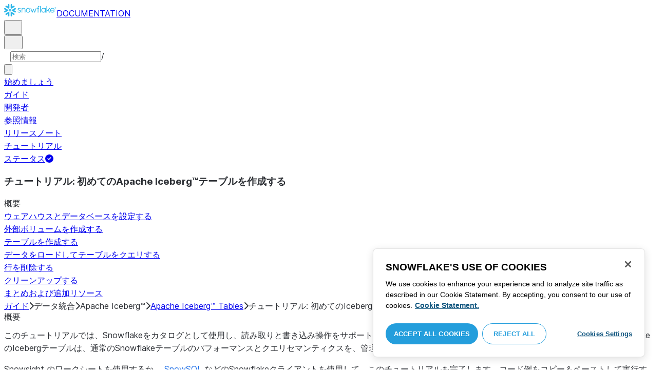

--- FILE ---
content_type: text/html; charset=utf-8
request_url: https://docs.snowflake.com/ja/user-guide/tutorials/create-your-first-iceberg-table
body_size: 176893
content:
<!DOCTYPE html><html lang="ja"><head><meta charSet="utf-8" data-next-head=""/><meta name="viewport" content="width=device-width" data-next-head=""/><title data-next-head="">チュートリアル: 初めてのApache Iceberg™テーブルを作成する | Snowflake Documentation</title><link rel="canonical" href="https://docs.snowflake.com/ja/user-guide/tutorials/create-your-first-iceberg-table" data-next-head=""/><link rel="icon" sizes="any" type="image/svg+xml" href="/images/favicon/favicon.svg"/><link rel="shortcut icon" sizes="48x48" href="/images/favicon/favicon.ico"/><link rel="apple-touch-icon" sizes="180x180" href="/images/favicon/apple-touch-icon.png"/><link rel="icon" type="image/png" sizes="32x32" href="/images/favicon/favicon-32x32.png"/><link rel="icon" type="image/png" sizes="16x16" href="/images/favicon/favicon-16x16.png"/><link rel="preload" href="/fonts/inter-regular.woff2" as="font" type="font/woff2" crossorigin=""/><link rel="preload" href="/fonts/inter-semi-bold.woff2" as="font" type="font/woff2" crossorigin=""/><link rel="preload" href="/fonts/inter-bold.woff2" as="font" type="font/woff2" crossorigin=""/><link rel="preload" href="/i18n/_next/static/css/c32e5137dca27b37.css" as="style"/><script src="/scripts/darkmode.js"></script><script src="/scripts/oneTrust_production/scripttemplates/otSDKStub.js" type="text/javascript" charSet="UTF-8" data-domain-script="e2fcdaea-38d6-4c35-8d59-c2f96dbce597" data-ignore-ga="true"></script><script type="text/javascript">
                // Initialize default Google Analytics consent before OneTrust loads
                window.dataLayer = window.dataLayer || [];
                function gtag(){dataLayer.push(arguments);}
                window.gtag = gtag;
                gtag('consent', 'default', {
                  'analytics_storage': 'denied',
                  'ad_storage': 'denied',
                  'ad_user_data': 'denied', 
                  'ad_personalization': 'denied',
                  'functionality_storage': 'denied',
                  'personalization_storage': 'denied',
                  'security_storage': 'granted'
                });
              </script><link rel="stylesheet" href="/i18n/_next/static/css/c32e5137dca27b37.css" data-n-g=""/><noscript data-n-css=""></noscript><script defer="" noModule="" src="/i18n/_next/static/chunks/polyfills-42372ed130431b0a.js"></script><script src="/i18n/_next/static/chunks/webpack-88d4ff38898f5249.js" defer=""></script><script src="/i18n/_next/static/chunks/framework-70b267e62cb32d0c.js" defer=""></script><script src="/i18n/_next/static/chunks/main-d14a6c5dc603063b.js" defer=""></script><script src="/i18n/_next/static/chunks/pages/_app-7c1835b5195aff98.js" defer=""></script><script src="/i18n/_next/static/chunks/959-192d991f123f29f1.js" defer=""></script><script src="/i18n/_next/static/chunks/258-4d5a21059a967521.js" defer=""></script><script src="/i18n/_next/static/chunks/849-1583e6c625130edf.js" defer=""></script><script src="/i18n/_next/static/chunks/440-8a9b2e3b37d7a955.js" defer=""></script><script src="/i18n/_next/static/chunks/pages/%5B...path%5D-a8d08923580d3ce7.js" defer=""></script><script src="/i18n/_next/static/SxwwZw695lggf5PWqHxcB/_buildManifest.js" defer=""></script><script src="/i18n/_next/static/SxwwZw695lggf5PWqHxcB/_ssgManifest.js" defer=""></script></head><body><div id="__next"><div class="h-full relative overflow-y-hidden flex flex-col"><nav id="masthead" class="print:hidden flex flex-col"><div class="flex items-center justify-between w-full px-6 border-b py-2"><a href="https://docs.snowflake.com" class="flex flex-1 my-2 flex-col sm:flex-row sm:items-center items-start"><svg xmlns="http://www.w3.org/2000/svg" width="102" height="24" viewBox="0 0 102 24" fill="none"><path fill-rule="evenodd" clip-rule="evenodd" d="M62.6792 7.50872L62.6761 7.50679C62.6761 7.50679 62.6747 7.50562 62.6729 7.50562C62.6038 7.47437 62.5284 7.45813 62.4562 7.45813C62.3386 7.45898 62.2259 7.49541 62.1277 7.55931C62.0276 7.62524 61.9428 7.72138 61.8943 7.84166V7.84463L59.6011 14.3663L57.8338 9.99498L57.8311 9.9931C57.7813 9.87089 57.6924 9.77644 57.5915 9.7107C57.4896 9.64477 57.372 9.60849 57.2482 9.60849C57.1279 9.60849 57.0157 9.64769 56.917 9.71155C56.8191 9.77733 56.7312 9.87089 56.6818 9.9931L56.6805 9.99498L54.9096 14.3691L52.6043 7.85032H52.6025C52.5625 7.7243 52.4804 7.62609 52.383 7.56119C52.2843 7.49541 52.1685 7.45898 52.0491 7.45813C51.9728 7.45813 51.8961 7.47437 51.8229 7.50562H51.8198L51.8171 7.50872C51.6021 7.61282 51.4707 7.83597 51.4702 8.07917C51.4702 8.15564 51.4846 8.23178 51.5128 8.30722L54.3477 16.22V16.2227C54.3697 16.2818 54.4011 16.3401 54.4469 16.3974C54.4801 16.4383 54.529 16.4728 54.5793 16.5015C54.5887 16.5108 54.6031 16.5241 54.6251 16.5384C54.6489 16.5538 54.6794 16.5645 54.7103 16.57C54.7611 16.5875 54.8279 16.6128 54.9177 16.6128C55.0326 16.6128 55.1389 16.57 55.2345 16.5061C55.3238 16.4442 55.4037 16.3515 55.4477 16.2314L55.4549 16.2257L57.2482 11.7711L59.0437 16.2075H59.0455C59.0868 16.3258 59.1595 16.4185 59.2439 16.4843C59.3332 16.5538 59.4328 16.5968 59.5387 16.6128H59.6141C59.6854 16.6128 59.7555 16.5987 59.8138 16.5748C59.8753 16.5502 59.9251 16.5175 59.9664 16.4853C60.0629 16.4088 60.1369 16.3039 60.1831 16.1874V16.1848L63.0005 8.30722C63.0284 8.23178 63.0427 8.15654 63.0427 8.08039C63.0418 7.83893 62.9049 7.609 62.6792 7.50872ZM49.7164 12.0261C49.7164 11.0969 49.3731 10.2553 48.8269 9.64769C48.2776 9.03889 47.534 8.66675 46.7262 8.66675C45.9184 8.66675 45.173 9.03889 44.6249 9.64769C44.0776 10.2553 43.7343 11.0969 43.7343 12.0261C43.7343 12.9544 44.0776 13.7881 44.6249 14.3919C45.173 14.9979 45.9184 15.3642 46.7262 15.3642C47.534 15.3642 48.2803 14.9979 48.8269 14.3919C49.3731 13.7881 49.7164 12.9544 49.7164 12.0261ZM49.7007 8.80035C50.4591 9.63611 50.92 10.7829 50.9218 12.0261C50.92 13.2692 50.4591 14.4148 49.7007 15.2507C48.9481 16.0853 47.8971 16.613 46.728 16.613C45.5684 16.613 44.5156 16.0853 43.7602 15.2507C43.0036 14.4148 42.5353 13.2692 42.5353 12.0261C42.5353 10.7829 43.0036 9.63611 43.7602 8.80035C44.5156 7.96646 45.5684 7.43898 46.728 7.43898C47.8971 7.43898 48.9481 7.96646 49.7007 8.80035ZM37.7615 7.45522C36.8213 7.45522 35.9631 7.83597 35.3223 8.44355V8.08039C35.3213 7.91333 35.2617 7.75762 35.1569 7.64317C35.0552 7.53065 34.9044 7.45522 34.7393 7.45522C34.5683 7.45522 34.4142 7.52665 34.3069 7.64213C34.2013 7.75573 34.138 7.91333 34.138 8.08039V16.1771L34.1627 16.2027L34.1637 16.2067C34.1702 16.2334 34.1865 16.2629 34.2039 16.2914C34.2857 16.4412 34.4197 16.5548 34.5858 16.6052L34.6097 16.613H34.7393C34.8257 16.613 34.9127 16.594 34.9954 16.5538C35.0643 16.5195 35.1285 16.4642 35.1799 16.3936L35.1818 16.3945C35.1881 16.3879 35.1901 16.3793 35.1974 16.3727C35.2002 16.3717 35.2029 16.3688 35.2047 16.3658C35.2367 16.323 35.2635 16.2792 35.2801 16.2381C35.2976 16.1894 35.3085 16.1435 35.3168 16.1083L35.3223 16.0853V11.2236C35.3397 10.5282 35.6151 9.89955 36.0568 9.44246C36.4955 8.98571 37.0967 8.70317 37.7615 8.70317C38.4373 8.70317 39.0403 8.98571 39.4773 9.44246C39.9161 9.8978 40.1824 10.5254 40.1824 11.2171V15.9911C40.1824 16.1654 40.2539 16.3268 40.3624 16.4375C40.4734 16.5479 40.6248 16.613 40.7828 16.613C40.9434 16.613 41.0941 16.5479 41.2042 16.4375C41.3162 16.3268 41.3841 16.1654 41.3841 15.9911V11.2171C41.3841 9.15644 39.7646 7.45813 37.7615 7.45522ZM96.9417 11.1406C96.6001 9.701 95.384 8.6754 93.9959 8.67832C92.5729 8.67832 91.3728 9.68204 91.0013 11.1406H96.9417ZM98.257 11.7304V11.7922C98.257 11.965 98.183 12.1205 98.0703 12.2227C97.9581 12.3256 97.8123 12.3791 97.6552 12.381H90.9178C91.0892 14.0894 92.4019 15.351 93.969 15.3642H94.3666C94.8849 15.3661 95.3903 15.18 95.8345 14.8719C96.2797 14.5667 96.6643 14.1402 96.9354 13.6707C96.991 13.5706 97.0714 13.4943 97.1584 13.4475C97.2473 13.397 97.3429 13.374 97.4394 13.374C97.5457 13.374 97.6512 13.4027 97.7441 13.4608L97.7504 13.4637L97.758 13.4694C97.9267 13.5982 98.0326 13.7948 98.0326 14.0106C98.0326 14.1202 98.0048 14.2318 97.9469 14.3328L97.9451 14.3368L97.9433 14.3385C97.5668 14.9608 97.0534 15.5283 96.444 15.9396C95.8336 16.3517 95.1259 16.613 94.3666 16.613H93.9627C92.7802 16.6043 91.7117 16.0853 90.9411 15.2554C90.1728 14.4283 89.6994 13.292 89.6994 12.0434C89.6994 10.7734 90.1769 9.62096 90.9514 8.78708C91.7265 7.95423 92.8031 7.43898 93.9959 7.43898C95.134 7.43898 96.1568 7.90933 96.9143 8.67936C97.6718 9.44919 98.1664 10.5185 98.2548 11.7216L98.257 11.7304ZM70.6211 3.67057C70.4569 3.67057 70.3065 3.74221 70.1984 3.85475C70.0898 3.96643 70.0211 4.12384 70.0211 4.29455V15.9911C70.0211 16.1618 70.0898 16.3182 70.1984 16.429C70.3065 16.5395 70.4569 16.613 70.6211 16.613C70.9618 16.613 71.2373 16.3344 71.2391 15.9911V4.29455C71.2373 3.9502 70.9618 3.67057 70.6211 3.67057ZM31.36 11.8027C30.8751 11.5652 30.3252 11.3897 29.7764 11.2008C29.2714 11.0234 28.759 10.8725 28.3936 10.6742C28.2101 10.572 28.0669 10.4643 27.9742 10.3431C27.8795 10.2221 27.8337 10.0989 27.8309 9.93093C27.8319 9.701 27.8961 9.51597 28.0044 9.35183C28.1687 9.10675 28.4441 8.91583 28.7452 8.79258C29.0427 8.669 29.365 8.61065 29.5954 8.61065C30.2765 8.61169 30.7072 8.84731 31.0378 9.09136C31.201 9.21461 31.3389 9.33941 31.4693 9.44246C31.5362 9.49597 31.5987 9.54463 31.6712 9.58072C31.7399 9.61611 31.8207 9.64477 31.909 9.64477C31.9649 9.64477 32.0211 9.63423 32.0722 9.61145C32.1263 9.58868 32.1734 9.55602 32.2184 9.51597C32.2624 9.47319 32.3001 9.42157 32.3267 9.36425C32.3506 9.30505 32.3615 9.24411 32.3615 9.18406C32.3615 9.07324 32.3275 8.96933 32.2788 8.87183C32.188 8.70025 32.0483 8.53625 31.8704 8.37211C31.606 8.12788 31.2572 7.89503 30.8816 7.71964C30.5051 7.54411 30.1013 7.42468 29.7166 7.42468C28.8251 7.42468 28.0807 7.63456 27.5398 8.02119C27.258 8.22331 27.0102 8.44458 26.8349 8.74995C26.6567 9.05616 26.5575 9.43399 26.5447 9.92524C26.5439 9.94717 26.5439 9.9691 26.5439 9.99103C26.5421 10.4681 26.6897 10.8613 26.922 11.1692C27.2746 11.6331 27.798 11.9106 28.3112 12.1072C28.8235 12.3036 29.3356 12.421 29.6588 12.5336C30.114 12.691 30.5979 12.8617 30.9504 13.0878C31.1259 13.2033 31.2681 13.3274 31.3646 13.4637C31.4583 13.6041 31.5113 13.7489 31.5133 13.9322V13.9457C31.5123 14.2108 31.4372 14.4188 31.3131 14.5971C31.1259 14.8624 30.8147 15.0569 30.484 15.18C30.1546 15.3003 29.8121 15.351 29.5917 15.351C28.8142 15.351 28.2938 15.1562 27.9164 14.9608C27.7272 14.8624 27.5739 14.7651 27.4352 14.6829C27.3664 14.6439 27.3022 14.6076 27.2342 14.579C27.1681 14.5505 27.0975 14.532 27.0177 14.532C26.969 14.532 26.9158 14.5408 26.867 14.5607C26.8175 14.5827 26.7725 14.6133 26.7347 14.6504C26.6825 14.7033 26.6366 14.7621 26.6046 14.8299C26.5733 14.8978 26.5575 14.9692 26.5575 15.0436C26.5575 15.1659 26.6015 15.2775 26.6642 15.3785C26.7623 15.5243 26.9065 15.6552 27.0864 15.7859C27.2717 15.9146 27.4932 16.0417 27.7483 16.1667C28.3139 16.4442 29.0391 16.5892 29.59 16.5987H29.5917C30.4484 16.5987 31.1882 16.3936 31.8116 15.9167V15.9155H31.8124C32.422 15.4386 32.8012 14.7297 32.8012 13.9293C32.8012 13.4895 32.7021 13.1164 32.5287 12.8113C32.267 12.3485 31.8418 12.0434 31.36 11.8027ZM79.6751 12.0261C79.6751 11.0881 79.3345 10.2477 78.7901 9.64115C78.2462 9.03616 77.5004 8.669 76.6841 8.66693C75.874 8.66693 75.1309 9.03616 74.5816 9.64115C74.0363 10.2477 73.6912 11.0881 73.6912 12.0261C73.6912 12.963 74.0363 13.7979 74.5816 14.3996C75.1277 15.0017 75.874 15.3642 76.6841 15.3642C77.5022 15.3642 78.2485 15.0017 78.7919 14.4017C79.3345 13.7979 79.6751 12.9639 79.6751 12.0261ZM80.6961 7.61282C80.8069 7.7243 80.8756 7.88571 80.8756 8.06002V15.9911C80.8756 16.1618 80.8056 16.3182 80.6997 16.429C80.5911 16.5395 80.4416 16.613 80.2765 16.613C80.1113 16.613 79.9597 16.5395 79.8533 16.429C79.7447 16.3182 79.6751 16.1618 79.6751 15.9911V15.2173C78.9194 16.0655 77.8581 16.613 76.6841 16.613C75.5155 16.613 74.4631 16.0912 73.7096 15.2554C72.953 14.4236 72.4903 13.2777 72.4903 12.0261C72.4903 10.7745 72.953 9.6275 73.7096 8.79484C74.4631 7.95992 75.5155 7.43898 76.6841 7.43898C77.8576 7.43898 78.9194 7.9706 79.6751 8.8147V8.06002C79.6751 7.88571 79.7438 7.7243 79.8551 7.61282C79.9659 7.50303 80.1158 7.43898 80.2765 7.43898C80.4354 7.43898 80.5866 7.50303 80.6961 7.61282ZM89.1725 8.417C89.2919 8.2939 89.3565 8.1306 89.3565 7.96853C89.3565 7.80924 89.2919 7.64976 89.1712 7.53428H89.1725C89.1712 7.53065 89.1685 7.53065 89.1685 7.53065C89.168 7.52769 89.1658 7.52665 89.1658 7.52665H89.164C89.0482 7.40844 88.8997 7.34355 88.7462 7.34355C88.5914 7.34355 88.4397 7.41065 88.3239 7.53065L83.6302 12.2846V4.29455C83.6302 3.9502 83.3528 3.67057 83.0122 3.67057C82.848 3.67057 82.6976 3.74221 82.5899 3.85475C82.4831 3.96643 82.4117 4.12384 82.4117 4.29455V15.9911C82.4117 16.1618 82.4831 16.3182 82.5899 16.429C82.6976 16.5395 82.848 16.613 83.0122 16.613C83.3528 16.613 83.6302 16.3344 83.6302 15.9911V14.061L85.1587 12.4745L88.2745 16.3812C88.3333 16.4709 88.4132 16.5327 88.4922 16.5653C88.5819 16.6007 88.6694 16.613 88.7471 16.613C88.8548 16.613 89.006 16.5892 89.1393 16.4804L89.1469 16.4758L89.1546 16.467C89.2793 16.3392 89.3502 16.1694 89.3502 15.9957C89.3502 15.8497 89.2982 15.7009 89.2017 15.5819V15.5799L86.0298 11.5728L89.1694 8.417H89.1725ZM68.1444 3.69837H68.0102C67.9927 3.69837 67.9756 3.70026 67.9572 3.70095C67.9406 3.70026 67.9231 3.69837 67.9056 3.69837C67.5596 3.69837 67.2235 3.73927 66.9093 3.84802C66.6001 3.95486 66.3147 4.13144 66.0935 4.3995L66.0926 4.39847L66.0917 4.3995V4.40037C65.8633 4.66463 65.7125 4.98049 65.6209 5.33936C65.5289 5.69992 65.4912 6.10628 65.4876 6.56802V7.46209H64.5389C64.2095 7.46402 63.9479 7.73776 63.9479 8.06882C63.9461 8.24712 64.013 8.41131 64.1216 8.52971C64.2306 8.64604 64.3801 8.72232 64.5465 8.73183H65.4876V16.0063L65.4863 16.0234C65.4863 16.1941 65.5554 16.3515 65.6667 16.4642C65.7766 16.5748 65.931 16.6406 66.0989 16.6406C66.4184 16.6389 66.6809 16.3679 66.6818 16.0234V8.73183H67.7019C67.8661 8.72232 68.0178 8.6507 68.126 8.53522C68.2373 8.41992 68.305 8.25785 68.305 8.08213V8.05846C68.3014 7.73103 68.038 7.46209 67.7082 7.46209H66.6818V6.57178C66.6885 6.1779 66.7276 5.88308 66.7846 5.66853C66.8398 5.45277 66.9152 5.31729 66.9829 5.23338C67.0494 5.15898 67.1355 5.09686 67.276 5.04712C67.4173 4.99969 67.6126 4.9691 67.8773 4.9691H67.9083C67.924 4.9691 67.9406 4.96618 67.9554 4.96618C67.9738 4.96618 67.9909 4.9691 68.0102 4.9691H68.0874H68.1444C68.4827 4.9691 68.756 4.68483 68.756 4.33357C68.756 3.98265 68.4827 3.69837 68.1444 3.69837ZM7.67882 12.439C7.72747 12.2796 7.74775 12.1155 7.74407 11.9534C7.73846 11.836 7.72383 11.7188 7.69174 11.6015C7.59526 11.2371 7.3667 10.9115 7.02419 10.7063L2.153 7.78336C1.46535 7.37202 0.588678 7.61658 0.194023 8.33018C-0.20445 9.0427 0.0305809 9.95268 0.718234 10.3651L3.44027 12.0011L0.718234 13.6325C0.0305809 14.0456 -0.20362 14.9558 0.194023 15.6713C0.588678 16.3829 1.46535 16.6263 2.153 16.215L7.02419 13.2901C7.35292 13.0935 7.576 12.7852 7.67882 12.439ZM9.00081 15.1781C8.72091 15.1532 8.42993 15.2143 8.16816 15.3728L3.29328 18.2938C2.60745 18.706 2.37325 19.6209 2.76907 20.3347C3.16671 21.0465 4.04255 21.2916 4.72737 20.8775L7.45856 19.2403V22.5117C7.45856 23.336 8.10021 24.0038 8.89432 24.0038C9.68461 24.0038 10.3283 23.336 10.3283 22.5117V16.6634C10.3283 15.8782 9.74259 15.2333 9.00081 15.1781ZM13.9931 8.82209C14.2721 8.84609 14.5623 8.78411 14.8241 8.62755L19.6979 5.70373C20.3848 5.29136 20.6178 4.38034 20.223 3.6647C19.8273 2.95235 18.9507 2.70793 18.2648 3.11995L15.5355 4.75903V1.48654C15.5355 0.664582 14.8938 -0.00341797 14.0997 -0.00341797C13.3056 -0.00341797 12.6656 0.664582 12.6656 1.48654V7.33489C12.6656 8.11922 13.2496 8.76515 13.9931 8.82209ZM3.29328 5.70373L8.16816 8.62755C8.42993 8.78411 8.72091 8.84609 9.00081 8.82209C9.74259 8.76515 10.3283 8.11922 10.3283 7.33489V1.48654C10.3283 0.664582 9.68461 -0.00341797 8.89432 -0.00341797C8.10021 -0.00341797 7.45856 0.664582 7.45856 1.48654V4.75903L4.72737 3.11995C4.04255 2.70793 3.16671 2.95235 2.76907 3.6647C2.37325 4.38034 2.60745 5.29136 3.29328 5.70373ZM12.4545 11.9888C12.4545 11.9039 12.405 11.7855 12.3472 11.7227L11.7605 11.1157C11.7027 11.0558 11.5888 11.0061 11.5069 11.0061H11.4841C11.4024 11.0061 11.2887 11.0558 11.2317 11.1157L10.645 11.7227C10.5862 11.7855 10.5412 11.9039 10.5412 11.9888V12.0126C10.5412 12.0965 10.5862 12.2139 10.645 12.275L11.2317 12.8836C11.2895 12.9437 11.4024 12.9932 11.4841 12.9932H11.5069C11.5888 12.9932 11.7027 12.9437 11.7605 12.8836L12.3472 12.275C12.405 12.2139 12.4545 12.0965 12.4545 12.0126V11.9888ZM14.074 12.5725L12.0479 14.6755C11.9899 14.7372 11.878 14.7878 11.7936 14.7878H11.6466H11.3473H11.1978C11.1159 14.7878 11.0021 14.7372 10.9433 14.6755L8.91824 12.5725C8.86026 12.5133 8.81345 12.3942 8.81345 12.3102V12.1547V11.8436V11.6902C8.81345 11.6042 8.86026 11.485 8.91824 11.4249L10.9433 9.32213C11.0021 9.2602 11.1159 9.2115 11.1978 9.2115H11.3473H11.6466H11.7936C11.8761 9.2115 11.9899 9.2602 12.0479 9.32213L14.074 11.4249C14.1318 11.485 14.1786 11.6042 14.1786 11.6902V11.8436V12.1547V12.3102C14.1786 12.3942 14.1318 12.5133 14.074 12.5725ZM19.6979 18.2938L14.8241 15.3728C14.5623 15.2143 14.2721 15.1532 13.9931 15.1781C13.2496 15.2333 12.6656 15.8782 12.6656 16.6634V22.5117C12.6656 23.336 13.3056 24.0038 14.0997 24.0038C14.8938 24.0038 15.5355 23.336 15.5355 22.5117V19.2403L18.2648 20.8775C18.9505 21.2916 19.8273 21.0465 20.223 20.3347C20.6178 19.6209 20.3848 18.706 19.6979 18.2938ZM22.275 10.3651L19.5528 12.0011L22.275 13.6325C22.9625 14.0456 23.1975 14.9558 22.8 15.6713C22.4034 16.3829 21.5259 16.6263 20.8409 16.215L15.966 13.2901C15.6409 13.0935 15.4153 12.7852 15.3151 12.439C15.2674 12.2796 15.2453 12.1155 15.2508 11.9534C15.2536 11.836 15.2701 11.7188 15.3013 11.6015C15.3988 11.2371 15.6273 10.9117 15.966 10.7063L20.8409 7.78336C21.5259 7.37202 22.4034 7.61658 22.8 8.33018C23.1975 9.0427 22.9625 9.95268 22.275 10.3651ZM101.327 7.44726C101.327 8.26731 100.799 8.95173 99.9166 8.95173C99.0401 8.95173 98.5182 8.26077 98.5182 7.44726C98.5182 6.62722 99.0401 5.94265 99.9166 5.94265C100.799 5.94265 101.327 6.62722 101.327 7.44726ZM101.047 7.44726C101.047 6.74995 100.6 6.2202 99.9166 6.2202C99.2452 6.2202 98.7978 6.72388 98.7978 7.44726C98.7978 8.13804 99.2452 8.67399 99.9166 8.67399C100.6 8.67399 101.047 8.14463 101.047 7.44726ZM99.3632 6.7691H99.966C100.295 6.7691 100.513 6.95635 100.513 7.24689C100.513 7.42778 100.426 7.56326 100.295 7.64731L100.531 8.00237V8.07348H100.19L99.9597 7.73122H99.6926V8.07348H99.3632V6.7691ZM99.9597 7.08566H99.6926V7.42778H99.9597C100.084 7.42778 100.165 7.36957 100.165 7.25997C100.165 7.14364 100.09 7.08566 99.9597 7.08566Z" fill="#29B5E8"></path></svg><span class="ml-[14px] text-[12px] font-extrabold tracking-[.72px] text-primary">DOCUMENTATION</span></a><div class="flex justify-end items-center md:max-w-[440px] flex-1 gap-6"><div class="flex items-center lg:hidden"><div class="mr-4"><button type="button" class="rounded-lg ui-icon flex align-center" aria-label="Search"><svg width="19" height="20" viewBox="0 0 19 20" fill="none" class="scale-110 fill-black-10 dark:fill-gray-50 dark:stroke-gray-50 shrink-0" xmlns="http://www.w3.org/2000/svg"><path fill-rule="evenodd" clip-rule="evenodd" d="M2.50157 7.50472C2.50157 4.74156 4.74156 2.50157 7.50472 2.50157C10.2679 2.50157 12.5079 4.74156 12.5079 7.50472C12.5079 10.2679 10.2679 12.5079 7.50472 12.5079C4.74156 12.5079 2.50157 10.2679 2.50157 7.50472ZM7.50472 0C3.35998 0 0 3.35998 0 7.50472C0 11.6495 3.35998 15.0094 7.50472 15.0094C9.02874 15.0094 10.4467 14.5552 11.6305 13.7746L16.5548 18.6989C17.0432 19.1874 17.8352 19.1874 18.3237 18.6989C18.8121 18.2105 18.8121 17.4185 18.3237 16.9301L13.4625 12.0689C14.4328 10.8043 15.0094 9.22184 15.0094 7.50472C15.0094 3.35998 11.6495 0 7.50472 0Z"></path></svg></button></div><div><button type="button" class="rounded-lg ui-icon flex align-center" aria-label="Search"><svg width="20" height="18" viewBox="0 0 20 18" fill="none" xmlns="http://www.w3.org/2000/svg" class="scale-110 fill-black-10 dark:fill-gray-50 dark:stroke-gray-50 shrink-0"><path fill-rule="evenodd" clip-rule="evenodd" d="M1.25 0C0.559644 0 0 0.559644 0 1.25C0 1.94036 0.559644 2.5 1.25 2.5H18.75C19.4404 2.5 20 1.94036 20 1.25C20 0.559644 19.4404 0 18.75 0H1.25ZM1.25 5C0.559644 5 0 5.55964 0 6.25C0 6.94036 0.559644 7.5 1.25 7.5H18.75C19.4404 7.5 20 6.94036 20 6.25C20 5.55964 19.4404 5 18.75 5H1.25ZM0 11.25C0 10.5596 0.559644 10 1.25 10H18.75C19.4404 10 20 10.5596 20 11.25C20 11.9404 19.4404 12.5 18.75 12.5H1.25C0.559644 12.5 0 11.9404 0 11.25ZM1.25 15C0.559644 15 0 15.5596 0 16.25C0 16.9404 0.559644 17.5 1.25 17.5H10C10.6904 17.5 11.25 16.9404 11.25 16.25C11.25 15.5596 10.6904 15 10 15H1.25Z"></path></svg></button></div></div><div class="relative border h-full rounded-md items-center px-3 gap-2 w-full bg-gray-10 dark:bg-gray-85 hover:border-gray-50 hidden lg:flex" role="search"><svg xmlns="http://www.w3.org/2000/svg" width="12" height="12" viewBox="0 0 12 12" fill="none" stroke="none" class="fill-black-10 dark:fill-gray-50 stroke-black-10 dark:stroke-gray-50 shrink-0 m-0 h-3 w-3"><circle cx="4.5" cy="4.5" r="4" fill="none"></circle><path d="M7.85355 7.14645C7.65829 6.95118 7.34171 6.95118 7.14645 7.14645C6.95118 7.34171 6.95118 7.65829 7.14645 7.85355L7.85355 7.14645ZM10.682 11.3891L11.0355 11.7426L11.7426 11.0355L11.3891 10.682L10.682 11.3891ZM7.14645 7.85355L10.682 11.3891L11.3891 10.682L7.85355 7.14645L7.14645 7.85355Z" stroke="none"></path></svg><input autoComplete="off" placeholder="検索" role="searchbox" class="outline-hidden w-full bg-gray-10 dark:bg-gray-85 placeholder:text-secondary pr-3 py-2 text-sm" name="q"/><span class="text-secondary text-xs font-normal font-mono leading-none px-1.5 py-1 bg-level-3 hidden sm:inline-flex rounded-sm border border-slate-300 ">/</span></div><div class="w-12 shrink-0 hidden lg:block"></div></div></div><div class="hidden lg:flex border-b gap-3 pl-6"><div class="flex flex-col mt-2 gap-2 justify-between"><a href="/ja/user-guide-getting-started" target="" rel="" class="flex items-center whitespace-nowrap p-2 hover:bg-level-3 rounded-md text-masthead-link">始めましょう</a><div class="h-[3px] rounded-tl-[5px] rounded-tr-[5px] mx-2"></div></div><div class="flex flex-col mt-2 gap-2 justify-between"><a href="/ja/guides" target="" rel="" class="flex items-center whitespace-nowrap p-2 hover:bg-level-3 rounded-md text-masthead-link text-link">ガイド</a><div class="h-[3px] rounded-tl-[5px] rounded-tr-[5px] mx-2 bg-blue-50 dark:bg-blue-30"></div></div><div class="flex flex-col mt-2 gap-2 justify-between"><a href="/ja/developer" target="" rel="" class="flex items-center whitespace-nowrap p-2 hover:bg-level-3 rounded-md text-masthead-link">開発者</a><div class="h-[3px] rounded-tl-[5px] rounded-tr-[5px] mx-2"></div></div><div class="flex flex-col mt-2 gap-2 justify-between"><a href="/ja/reference" target="" rel="" class="flex items-center whitespace-nowrap p-2 hover:bg-level-3 rounded-md text-masthead-link">参照情報</a><div class="h-[3px] rounded-tl-[5px] rounded-tr-[5px] mx-2"></div></div><div class="flex flex-col mt-2 gap-2 justify-between"><a href="/ja/release-notes/overview" target="" rel="" class="flex items-center whitespace-nowrap p-2 hover:bg-level-3 rounded-md text-masthead-link">リリースノート</a><div class="h-[3px] rounded-tl-[5px] rounded-tr-[5px] mx-2"></div></div><div class="flex flex-col mt-2 gap-2 justify-between"><a href="/ja/tutorials" target="" rel="" class="flex items-center whitespace-nowrap p-2 hover:bg-level-3 rounded-md text-masthead-link">チュートリアル</a><div class="h-[3px] rounded-tl-[5px] rounded-tr-[5px] mx-2"></div></div><div class="flex flex-col mt-2 gap-2 justify-between"><a href="https://status.snowflake.com" target="_blank" rel="noreferrer" class="flex items-center whitespace-nowrap p-2 hover:bg-level-3 rounded-md text-masthead-link">ステータス<span class="ml-[10px]"><span class=""><svg aria-hidden="true" focusable="false" data-prefix="fas" data-icon="circle-question" class="svg-inline--fa fa-circle-question " role="img" xmlns="http://www.w3.org/2000/svg" viewBox="0 0 512 512"><path fill="currentColor" d="M256 512A256 256 0 1 0 256 0a256 256 0 1 0 0 512zM169.8 165.3c7.9-22.3 29.1-37.3 52.8-37.3l58.3 0c34.9 0 63.1 28.3 63.1 63.1c0 22.6-12.1 43.5-31.7 54.8L280 264.4c-.2 13-10.9 23.6-24 23.6c-13.3 0-24-10.7-24-24l0-13.5c0-8.6 4.6-16.5 12.1-20.8l44.3-25.4c4.7-2.7 7.6-7.7 7.6-13.1c0-8.4-6.8-15.1-15.1-15.1l-58.3 0c-3.4 0-6.4 2.1-7.5 5.3l-.4 1.2c-4.4 12.5-18.2 19-30.6 14.6s-19-18.2-14.6-30.6l.4-1.2zM224 352a32 32 0 1 1 64 0 32 32 0 1 1 -64 0z"></path></svg></span></span></a><div class="h-[3px] rounded-tl-[5px] rounded-tr-[5px] mx-2"></div></div></div></nav><div class="grid h-full auto-rows-auto relative overflow-y-hidden"><main class="flex overflow-y-hidden"><aside class="shrink-0 hidden xl:block w-80 border-r border-gray-200 p-6 text-sm scroll-bar overflow-y-auto" data-testid="toc-wrapper"><h3 class="text-h4 font-semibold mb-5">チュートリアル: 初めてのApache Iceberg™テーブルを作成する </h3><div class="space-y-3"></div></aside><div class="w-full overflow-y-auto" id="scrolltarget"><div class="tutorial flex flex-col-reverse xl:flex-row xl:justify-between mx-auto pt-8 px-8 mb-12 max-w-[1175px]"><div class="w-full xl:w-9/12"><nav class="mb-2 flex space-x-4 text-sm flex-wrap"><a href="/ja/guides" class="text-link hover:underline">ガイド</a><span class="ui-icon mb-2"><svg aria-hidden="true" focusable="false" data-prefix="fas" data-icon="chevron-right" class="svg-inline--fa fa-chevron-right " role="img" xmlns="http://www.w3.org/2000/svg" viewBox="0 0 320 512"><path fill="currentColor" d="M310.6 233.4c12.5 12.5 12.5 32.8 0 45.3l-192 192c-12.5 12.5-32.8 12.5-45.3 0s-12.5-32.8 0-45.3L242.7 256 73.4 86.6c-12.5-12.5-12.5-32.8 0-45.3s32.8-12.5 45.3 0l192 192z"></path></svg></span><span class="font-semibold">データ統合</span><span class="ui-icon mb-2"><svg aria-hidden="true" focusable="false" data-prefix="fas" data-icon="chevron-right" class="svg-inline--fa fa-chevron-right " role="img" xmlns="http://www.w3.org/2000/svg" viewBox="0 0 320 512"><path fill="currentColor" d="M310.6 233.4c12.5 12.5 12.5 32.8 0 45.3l-192 192c-12.5 12.5-32.8 12.5-45.3 0s-12.5-32.8 0-45.3L242.7 256 73.4 86.6c-12.5-12.5-12.5-32.8 0-45.3s32.8-12.5 45.3 0l192 192z"></path></svg></span><span class="font-semibold">Apache Iceberg™</span><span class="ui-icon mb-2"><svg aria-hidden="true" focusable="false" data-prefix="fas" data-icon="chevron-right" class="svg-inline--fa fa-chevron-right " role="img" xmlns="http://www.w3.org/2000/svg" viewBox="0 0 320 512"><path fill="currentColor" d="M310.6 233.4c12.5 12.5 12.5 32.8 0 45.3l-192 192c-12.5 12.5-32.8 12.5-45.3 0s-12.5-32.8 0-45.3L242.7 256 73.4 86.6c-12.5-12.5-12.5-32.8 0-45.3s32.8-12.5 45.3 0l192 192z"></path></svg></span><a href="/ja/user-guide/tables-iceberg" class="text-link hover:underline">Apache Iceberg™ Tables</a><span class="ui-icon mb-2"><svg aria-hidden="true" focusable="false" data-prefix="fas" data-icon="chevron-right" class="svg-inline--fa fa-chevron-right " role="img" xmlns="http://www.w3.org/2000/svg" viewBox="0 0 320 512"><path fill="currentColor" d="M310.6 233.4c12.5 12.5 12.5 32.8 0 45.3l-192 192c-12.5 12.5-32.8 12.5-45.3 0s-12.5-32.8 0-45.3L242.7 256 73.4 86.6c-12.5-12.5-12.5-32.8 0-45.3s32.8-12.5 45.3 0l192 192z"></path></svg></span><span class="mb-2">チュートリアル: 初めてのIcebergテーブルを作成する</span></nav><article></article><div class="flex space-x-4 mt-24" data-testid="prevnext"><div class="w-1/2"></div><div class="w-1/2"></div></div><footer class="mt-24 mb-12 print:hidden"><div class="mb-8"><div class="flex"><p class="mr-4 text-primary">このページは役に立ちましたか?</p><button class="button-primary-bg rounded-md button-primary-text py-1 px-3 text-sm mr-2"><svg aria-hidden="true" focusable="false" data-prefix="fas" data-icon="thumbs-up" class="svg-inline--fa fa-thumbs-up pr-2" role="img" xmlns="http://www.w3.org/2000/svg" viewBox="0 0 512 512"><path fill="currentColor" d="M313.4 32.9c26 5.2 42.9 30.5 37.7 56.5l-2.3 11.4c-5.3 26.7-15.1 52.1-28.8 75.2l144 0c26.5 0 48 21.5 48 48c0 18.5-10.5 34.6-25.9 42.6C497 275.4 504 288.9 504 304c0 23.4-16.8 42.9-38.9 47.1c4.4 7.3 6.9 15.8 6.9 24.9c0 21.3-13.9 39.4-33.1 45.6c.7 3.3 1.1 6.8 1.1 10.4c0 26.5-21.5 48-48 48l-97.5 0c-19 0-37.5-5.6-53.3-16.1l-38.5-25.7C176 420.4 160 390.4 160 358.3l0-38.3 0-48 0-24.9c0-29.2 13.3-56.7 36-75l7.4-5.9c26.5-21.2 44.6-51 51.2-84.2l2.3-11.4c5.2-26 30.5-42.9 56.5-37.7zM32 192l64 0c17.7 0 32 14.3 32 32l0 224c0 17.7-14.3 32-32 32l-64 0c-17.7 0-32-14.3-32-32L0 224c0-17.7 14.3-32 32-32z"></path></svg>有り</button><button class="button-primary-bg rounded-md button-primary-text py-1 px-3 text-sm"><svg aria-hidden="true" focusable="false" data-prefix="fas" data-icon="thumbs-down" class="svg-inline--fa fa-thumbs-down pr-2" role="img" xmlns="http://www.w3.org/2000/svg" viewBox="0 0 512 512"><path fill="currentColor" d="M313.4 479.1c26-5.2 42.9-30.5 37.7-56.5l-2.3-11.4c-5.3-26.7-15.1-52.1-28.8-75.2l144 0c26.5 0 48-21.5 48-48c0-18.5-10.5-34.6-25.9-42.6C497 236.6 504 223.1 504 208c0-23.4-16.8-42.9-38.9-47.1c4.4-7.3 6.9-15.8 6.9-24.9c0-21.3-13.9-39.4-33.1-45.6c.7-3.3 1.1-6.8 1.1-10.4c0-26.5-21.5-48-48-48l-97.5 0c-19 0-37.5 5.6-53.3 16.1L202.7 73.8C176 91.6 160 121.6 160 153.7l0 38.3 0 48 0 24.9c0 29.2 13.3 56.7 36 75l7.4 5.9c26.5 21.2 44.6 51 51.2 84.2l2.3 11.4c5.2 26 30.5 42.9 56.5 37.7zM32 384l64 0c17.7 0 32-14.3 32-32l0-224c0-17.7-14.3-32-32-32L32 96C14.3 96 0 110.3 0 128L0 352c0 17.7 14.3 32 32 32z"></path></svg>無し</button></div></div><div class="grid md:grid-cols-2 xl:grid-cols-3 grid-auto justify-items-start items-start gap-x-6 gap-y-4 border-t border-b py-8"><div class="flex items-center text-card-description gap-3"><svg xmlns="http://www.w3.org/2000/svg" width="16" height="16" viewBox="0 0 19 19" fill="none" class="fill-gray-70 dark:fill-gray-55"><path fill-rule="evenodd" clip-rule="evenodd" d="M6.08044 9.85246C6.11896 9.72629 6.13502 9.59631 6.13211 9.46798C6.12767 9.37501 6.11608 9.28222 6.09067 9.18929C6.01427 8.90076 5.83329 8.64297 5.56208 8.48046L1.70485 6.16593C1.16033 5.84021 0.466142 6.03386 0.153636 6.59893C-0.161893 7.16313 0.0242153 7.88369 0.568731 8.21023L2.72417 9.50569L0.568731 10.7976C0.0242153 11.1247 -0.161236 11.8454 0.153636 12.4119C0.466142 12.9754 1.16033 13.1682 1.70485 12.8425L5.56208 10.5264C5.82238 10.3707 5.99903 10.1266 6.08044 9.85246ZM7.12726 12.0214C6.90562 12.0017 6.6752 12.0501 6.46792 12.1756L2.60777 14.4886C2.0647 14.815 1.87925 15.5394 2.19267 16.1046C2.50755 16.6683 3.20108 16.8624 3.74335 16.5344L5.90603 15.2381V17.8285C5.90603 18.4812 6.41412 19.01 7.04293 19.01C7.66872 19.01 8.17841 18.4812 8.17841 17.8285V13.1976C8.17841 12.5758 7.71463 12.0652 7.12726 12.0214ZM11.0804 6.98844C11.3013 7.00744 11.5311 6.95837 11.7384 6.83439L15.5977 4.51919C16.1416 4.19265 16.3261 3.47126 16.0135 2.90459C15.7002 2.34051 15.006 2.14697 14.4629 2.47323L12.3017 3.77112V1.17982C12.3017 0.528953 11.7936 0 11.1648 0C10.536 0 10.0292 0.528953 10.0292 1.17982V5.81081C10.0292 6.43187 10.4917 6.94335 11.0804 6.98844ZM2.60777 4.51919L6.46792 6.83439C6.6752 6.95837 6.90562 7.00744 7.12726 6.98844C7.71463 6.94335 8.17841 6.43187 8.17841 5.81081V1.17982C8.17841 0.528953 7.66872 0 7.04293 0C6.41412 0 5.90603 0.528953 5.90603 1.17982V3.77112L3.74335 2.47323C3.20108 2.14697 2.50755 2.34051 2.19267 2.90459C1.87925 3.47126 2.0647 4.19265 2.60777 4.51919ZM9.86206 9.49596C9.86206 9.42874 9.82287 9.33499 9.7771 9.28524L9.31254 8.80465C9.26677 8.75722 9.17654 8.71787 9.11169 8.71787H9.09367C9.02896 8.71787 8.93888 8.75722 8.89375 8.80465L8.42922 9.28524C8.38267 9.33499 8.34703 9.42874 8.34703 9.49596V9.51486C8.34703 9.58126 8.38267 9.67419 8.42922 9.7226L8.89375 10.2045C8.93952 10.2521 9.02896 10.2913 9.09367 10.2913H9.11169C9.17654 10.2913 9.26677 10.2521 9.31254 10.2045L9.7771 9.7226C9.82287 9.67419 9.86206 9.58126 9.86206 9.51486V9.49596ZM11.1444 9.95821L9.54007 11.6234C9.49416 11.6723 9.40553 11.7124 9.33873 11.7124H9.22231H8.98529H8.86692C8.8021 11.7124 8.71198 11.6723 8.66543 11.6234L7.06187 9.95821C7.01596 9.91134 6.97889 9.81703 6.97889 9.75047V9.62732V9.38104V9.25953C6.97889 9.19145 7.01596 9.09702 7.06187 9.04944L8.66543 7.3844C8.71198 7.33536 8.8021 7.29679 8.86692 7.29679H8.98529H9.22231H9.33873C9.40408 7.29679 9.49416 7.33536 9.54007 7.3844L11.1444 9.04944C11.1902 9.09702 11.2273 9.19145 11.2273 9.25953V9.38104V9.62732V9.75047C11.2273 9.81703 11.1902 9.91134 11.1444 9.95821ZM15.5977 14.4886L11.7384 12.1756C11.5311 12.0501 11.3013 12.0017 11.0804 12.0214C10.4917 12.0652 10.0292 12.5758 10.0292 13.1976V17.8285C10.0292 18.4812 10.536 19.01 11.1648 19.01C11.7936 19.01 12.3017 18.4812 12.3017 17.8285V15.2381L14.4629 16.5344C15.0059 16.8624 15.7002 16.6683 16.0135 16.1046C16.3261 15.5394 16.1416 14.815 15.5977 14.4886ZM17.6383 8.21023L15.4828 9.50569L17.6383 10.7976C18.1828 11.1247 18.3689 11.8454 18.0541 12.4119C17.74 12.9754 17.0452 13.1682 16.5028 12.8425L12.6426 10.5264C12.3852 10.3707 12.2065 10.1266 12.1272 9.85246C12.0894 9.72629 12.0719 9.59631 12.0763 9.46798C12.0785 9.37501 12.0915 9.28222 12.1162 9.18929C12.1935 8.90076 12.3745 8.64308 12.6426 8.48046L16.5028 6.16593C17.0452 5.84021 17.74 6.03386 18.0541 6.59893C18.3689 7.16313 18.1828 7.88369 17.6383 8.21023Z"></path></svg><a href="https://www.snowflake.com" class="mx-1 hover:underline hover:text-primary" target="_blank" rel="noreferrer">Snowflakeに移動する</a></div><div class="flex items-center text-card-description gap-3"><svg xmlns="http://www.w3.org/2000/svg" width="17" height="16" viewBox="0 0 17 16" fill="none" class="stroke-gray-70 dark:stroke-gray-55"><g clip-path="url(#clip0_2319_2428)"><path d="M8.66666 7.96667H12.4867" stroke-width="1.5" stroke-miterlimit="10"></path><path d="M10.5733 6.06006V9.88006" stroke-width="1.5" stroke-miterlimit="10"></path><path d="M15.6667 6.69999V13.7L13.76 11.7867H8.03332C7.46874 11.7882 6.91974 11.6016 6.47305 11.2563C6.02635 10.911 5.70743 10.4267 5.56666 9.87999C5.51029 9.66234 5.48339 9.43812 5.48666 9.21332V6.69999C5.48666 6.02457 5.75497 5.37681 6.23256 4.89922C6.71015 4.42163 7.35791 4.15332 8.03332 4.15332H13.12C13.7954 4.15332 14.4432 4.42163 14.9208 4.89922C15.3983 5.37681 15.6667 6.02457 15.6667 6.69999Z" stroke-width="1.5" stroke-miterlimit="10"></path><path d="M11.8467 3.51334V4.18001H8.03332C7.35791 4.18001 6.71015 4.44832 6.23256 4.92591C5.75497 5.4035 5.48666 6.05126 5.48666 6.72668V8.63334H3.57332L1.66666 10.5133V3.51334C1.66666 2.83792 1.93497 2.19017 2.41256 1.71258C2.89015 1.23498 3.53791 0.966675 4.21332 0.966675H9.33332C10.0029 0.97544 10.6422 1.24761 11.1126 1.72426C11.583 2.20091 11.8467 2.84366 11.8467 3.51334Z" stroke-width="1.5" stroke-miterlimit="10"></path></g><defs><clipPath id="clip0_2319_2428"><rect width="16" height="16" fill="white" transform="translate(0.666656)"></rect></clipPath></defs></svg><a href="https://community.snowflake.com/s/" class="mx-1 hover:underline hover:text-primary" target="_blank" rel="noreferrer">会話に参加する</a></div><div class="flex items-center text-card-description gap-3"><svg xmlns="http://www.w3.org/2000/svg" width="17" height="16" viewBox="0 0 17 16" fill="none" class="stroke-gray-70 dark:stroke-gray-55"><path d="M6.4267 10.5467L4.51337 8.64002L6.4267 6.72668" stroke-width="1.5" stroke-miterlimit="10"></path><path d="M10.2401 10.5467L12.1534 8.64002L10.2401 6.72668" stroke-width="1.5" stroke-miterlimit="10"></path><path d="M8.96671 6.72668L7.70004 10.5467" stroke-width="1.5" stroke-miterlimit="10"></path><path d="M14.0601 4.18V15H2.60672V1H10.8801L14.0601 4.18Z" stroke-width="1.5" stroke-miterlimit="10"></path><path d="M14.0601 4.18V4.82H10.2401V1H10.8801L14.0601 4.18Z" stroke-width="1.5" stroke-miterlimit="10"></path></svg><a href="https://developers.snowflake.com" class="mx-1 hover:underline hover:text-primary" target="_blank" rel="noreferrer">Snowflakeで開発する</a></div><div class="flex items-center text-card-description gap-3"><svg xmlns="http://www.w3.org/2000/svg" width="16" height="16" viewBox="0 0 16 16" fill="none" class="stroke-gray-70 dark:stroke-gray-55"><path d="M7.99999 6.09338L8.39332 6.92672L9.27332 7.06672L8.63999 7.71338L8.78665 8.64005L7.99999 8.20005L7.21332 8.64005L7.35999 7.71338L6.72665 7.06672L7.60665 6.92672L7.99999 6.09338Z" fill="#5D6A85"></path><path d="M11.82 6.09338L12.2133 6.92672L13.0933 7.06672L12.4533 7.71338L12.6067 8.64005L11.82 8.20005L11.0333 8.64005L11.18 7.71338L10.5467 7.06672L11.4267 6.92672L11.82 6.09338Z" fill="#5D6A85"></path><path d="M4.18001 6.09338L4.57334 6.92672L5.45334 7.06672L4.82001 7.71338L4.96668 8.64005L4.18001 8.20005L3.39334 8.64005L3.54668 7.71338L2.90668 7.06672L3.78668 6.92672L4.18001 6.09338Z" fill="#5D6A85"></path><path d="M1 5.45339V9.27339C1 9.6111 1.13415 9.93497 1.37295 10.1738C1.61175 10.4126 1.93562 10.5467 2.27333 10.5467H6.72667L8 11.8201L9.27333 10.5467H13.7267C14.0644 10.5467 14.3883 10.4126 14.6271 10.1738C14.8658 9.93497 15 9.6111 15 9.27339V5.45339C15 5.11568 14.8658 4.7918 14.6271 4.553C14.3883 4.31421 14.0644 4.18005 13.7267 4.18005H2.27333C1.93562 4.18005 1.61175 4.31421 1.37295 4.553C1.13415 4.7918 1 5.11568 1 5.45339Z" stroke-width="1.5" stroke-miterlimit="10"></path></svg><a href="/feedback" class="mx-1 hover:underline hover:text-primary">フィードバックを共有する</a></div><div class="flex items-center text-card-description gap-3"><svg xmlns="http://www.w3.org/2000/svg" width="17" height="16" viewBox="0 0 17 16" fill="none" class="stroke-gray-70 dark:stroke-gray-55"><g clip-path="url(#clip0_2319_2368)"><path d="M4.15999 7.3866H13.1067" stroke-width="1.5" stroke-miterlimit="10"></path><path d="M4.15999 12.5066H13.1067" stroke-width="1.5" stroke-miterlimit="10"></path><path d="M4.15999 9.94666H13.1067" stroke-width="1.5" stroke-miterlimit="10"></path><path d="M15.6667 0.993286H1.59999V15.06H15.6667V0.993286Z" stroke-width="1.5" stroke-miterlimit="10"></path><path d="M15.6667 4.83329H11.4867H10.2067H1.59999V0.993286H15.6667V4.83329Z" stroke-width="1.5" stroke-miterlimit="10"></path><path d="M3.51999 2.91333H4.79999" stroke-width="1.5" stroke-miterlimit="10"></path><path d="M6.07332 2.91333H7.35332" stroke-width="1.5" stroke-miterlimit="10"></path><path d="M8.63332 2.91333H9.91332" stroke-width="1.5" stroke-miterlimit="10"></path></g><defs><clipPath id="clip0_2319_2368"><rect width="16" height="16" fill="white" transform="translate(0.666656)"></rect></clipPath></defs></svg><a href="https://www.snowflake.com/blog/" class="mx-1 hover:underline hover:text-primary" target="_blank" rel="noreferrer">ブログでの最新情報を表示する</a></div><div class="flex items-center text-card-description gap-3"><svg xmlns="http://www.w3.org/2000/svg" width="17" height="16" viewBox="0 0 17 16" fill="none" class="stroke-gray-70 dark:stroke-gray-55"><g clip-path="url(#clip0_2319_1117)"><path d="M15.3334 0.986694H1.33337V11.1667H15.3334V0.986694Z" stroke-width="1.5" stroke-miterlimit="10"></path><path d="M11.5134 11.1667C12.5664 11.1667 13.4201 10.3131 13.4201 9.26006C13.4201 8.20704 12.5664 7.35339 11.5134 7.35339C10.4604 7.35339 9.60672 8.20704 9.60672 9.26006C9.60672 10.3131 10.4604 11.1667 11.5134 11.1667Z" stroke-width="1.5" stroke-miterlimit="10"></path><path d="M10.2401 11.1666H12.7867V14.3466L11.5134 13.7133L10.2401 14.3466V11.1666Z" stroke-width="1.5" stroke-miterlimit="10"></path><path d="M3.88004 4.16663H12.7867" stroke-width="1.5" stroke-miterlimit="10"></path><path d="M3.88004 7.34668H8.33337" stroke-width="1.5" stroke-miterlimit="10"></path></g><defs><clipPath id="clip0_2319_1117"><rect width="16" height="16" fill="white" transform="translate(0.333374)"></rect></clipPath></defs></svg><a href="https://learn.snowflake.com" class="mx-1 hover:underline hover:text-primary" target="_blank" rel="noreferrer">独自の認定を取得する</a></div></div><div class="pt-8 md:flex justify-between"><div class="flex space-x-4 text-xs mb-4 md:mb-0 text-secondary"><a href="https://www.snowflake.com/privacy-policy/" class="hover:text-primary hover:underline">プライバシー通知</a><a href="https://www.snowflake.com/legal/snowflake-site-terms/" class="hover:text-primary hover:underline">サイト規約</a><a class="hover:text-primary hover:underline cursor-pointer" role="button">Cookieの設定</a><span>© <!-- -->2026<!-- --> Snowflake, Inc. <!-- -->All Rights Reserved<!-- -->.</span></div></div></footer></div><aside class="w-full xl:w-64 text-sm xl:sticky xl:top-8 xl:pb-32 block xl:pl-8 max-h-[calc(100vh-107px)] overflow-y-auto mb-4 md:mb-0 print:hidden"></aside></div></div></main><div id="overlay-root" class="lg:hidden"></div></div><div id="popup-root"></div></div><div id="ot-sdk-cookie-policy-v2" class="ot-sdk-cookie-policy ot-sdk-container"></div><div class="bottom-10 right-10 z-90 fixed print:hidden" id="language-picker"><div class="text-xs relative group"><div class="cursor-pointer bg-level-3 px-4 py-3 rounded-md">言語<!-- -->: <strong>日本語</strong></div><ul class="list-group"><div class="z-50 px-4 py-1 w-28 rounded-lg bg-level-2 drop-shadow-xl group-hover:flex hidden flex flex-wrap-reverse absolute right-0 bottom-10 animate-fade-in-up"><li class="my-2 w-full text-right text-link"><a href="/en/user-guide/tutorials/create-your-first-iceberg-table" class="hover:text-link">English</a></li><li class="my-2 w-full text-right "><a href="/fr/user-guide/tutorials/create-your-first-iceberg-table" class="hover:text-link">Français</a></li><li class="my-2 w-full text-right "><a href="/de/user-guide/tutorials/create-your-first-iceberg-table" class="hover:text-link">Deutsch</a></li><li class="my-2 w-full text-right "><a href="/ja/user-guide/tutorials/create-your-first-iceberg-table" class="hover:text-link">日本語</a></li><li class="my-2 w-full text-right "><a href="/ko/user-guide/tutorials/create-your-first-iceberg-table" class="hover:text-link">한국어</a></li><li class="my-2 w-full text-right "><a href="/pt/user-guide/tutorials/create-your-first-iceberg-table" class="hover:text-link">Português</a></li></div></ul></div></div></div><script id="__NEXT_DATA__" type="application/json">{"props":{"pageProps":{"content":"\n  \n\n\n\n  \n  \u003csection id=\"tutorial-create-your-first-apache-iceberg-table\"\u003e\n\u003ch1\u003eチュートリアル: 初めてのApache Iceberg™テーブルを作成する\u003ca class=\"headerlink\" href=\"#tutorial-create-your-first-apache-iceberg-table\" title=\"Link to this heading\" data-nosnippet=\"\"\u003e¶\u003c/a\u003e\u003c/h1\u003e\n\u003csection id=\"introduction\"\u003e\n\u003ch2\u003e概要\u003ca class=\"headerlink\" href=\"#introduction\" title=\"Link to this heading\" data-nosnippet=\"\"\u003e¶\u003c/a\u003e\u003c/h2\u003e\n\u003cp\u003eこのチュートリアルでは、Snowflakeをカタログとして使用し、読み取りと書き込み操作をサポートする \u003ca class=\"reference internal\" href=\"../tables-iceberg\"\u003e\u003cspan class=\"doc\"\u003eApache Iceberg™ テーブル\u003c/span\u003e\u003c/a\u003e を作成する方法を説明します。SnowflakeのIcebergテーブルは、通常のSnowflakeテーブルのパフォーマンスとクエリセマンティクスを、管理する外部クラウドストレージと組み合わせます。\u003c/p\u003e\n\u003cp\u003eSnowsight のワークシートを使用するか、 \u003ca class=\"reference internal\" href=\"../snowsql\"\u003e\u003cspan class=\"doc\"\u003eSnowSQL\u003c/span\u003e\u003c/a\u003e などのSnowflakeクライアントを使用して、このチュートリアルを完了します。コード例をコピー＆ペーストして実行することができます。\u003c/p\u003e\n\u003csection id=\"what-you-ll-learn\"\u003e\n\u003ch3\u003e学習内容\u003ca class=\"headerlink\" href=\"#what-you-ll-learn\" title=\"Link to this heading\" data-nosnippet=\"\"\u003e¶\u003c/a\u003e\u003c/h3\u003e\n\u003cp\u003eこのチュートリアルでは、次を実行する方法を学びます。\u003c/p\u003e\n\u003cul class=\"simple\"\u003e\n\u003cli\u003e\u003cp\u003eSnowflakeが管理するIcebergテーブル用に \u003ca class=\"reference internal\" href=\"../tables-iceberg.html#label-tables-iceberg-external-volume-def\"\u003e\u003cspan class=\"std std-ref\"\u003e外部ボリューム\u003c/span\u003e\u003c/a\u003e を作成および構成します。デモの目的で、チュートリアルではAmazon S3用の外部ボリュームを作成します。\u003c/p\u003e\u003c/li\u003e\n\u003cli\u003e\u003cp\u003eSnowflakeをIcebergカタログとして使用する2つのIcebergテーブルを作成する（Snowflake管理テーブル）。\u003c/p\u003e\u003c/li\u003e\n\u003cli\u003e\u003cp\u003eIcebergテーブルにデータを挿入します。\u003c/p\u003e\u003c/li\u003e\n\u003cli\u003e\u003cp\u003eIcebergテーブルをクエリします。\u003c/p\u003e\u003c/li\u003e\n\u003cli\u003e\u003cp\u003eIcebergテーブルから行を削除します。\u003c/p\u003e\u003c/li\u003e\n\u003c/ul\u003e\n\u003c/section\u003e\n\u003csection id=\"prerequisites\"\u003e\n\u003ch3\u003e前提条件\u003ca class=\"headerlink\" href=\"#prerequisites\" title=\"Link to this heading\" data-nosnippet=\"\"\u003e¶\u003c/a\u003e\u003c/h3\u003e\n\u003cp\u003e始める前に、以下のことをよく理解しておく必要があります。\u003c/p\u003e\n\u003cul class=\"simple\"\u003e\n\u003cli\u003e\u003cp\u003eSnowflake \u003ca class=\"reference internal\" href=\"../../sql-reference/identifiers\"\u003e\u003cspan class=\"doc\"\u003eオブジェクト識別子\u003c/span\u003e\u003c/a\u003e とその要件。\u003c/p\u003e\u003c/li\u003e\n\u003cli\u003e\u003cp\u003eSnowflakeのApache IcebergとIcebergテーブル。詳細については、 \u003ca class=\"reference internal\" href=\"../tables-iceberg\"\u003e\u003cspan class=\"doc\"\u003eApache Iceberg™ テーブル\u003c/span\u003e\u003c/a\u003e をご参照ください。\u003c/p\u003e\u003c/li\u003e\n\u003cli\u003e\u003cp\u003eクラウドオブジェクトストレージ。\u003c/p\u003e\u003c/li\u003e\n\u003cli\u003e\u003cp\u003eS3を使用する場合、 \u003ca class=\"reference external\" href=\"https://docs.aws.amazon.com/IAM/latest/UserGuide/introduction.html\"\u003eAWS IDおよびアクセス管理（IAM）\u003c/a\u003e および \u003ca class=\"reference external\" href=\"https://docs.aws.amazon.com/IAM/latest/UserGuide/reference_policies_elements.html\"\u003eIAM ポリシー要素\u003c/a\u003e に精通している必要があります。\u003c/p\u003e\u003c/li\u003e\n\u003c/ul\u003e\n\u003cp\u003e次が必要です。\u003c/p\u003e\n\u003cul\u003e\n\u003cli\u003e\u003cp\u003e以下のアクションを実行する権限を持つロールを持つSnowflakeユーザー：\u003c/p\u003e\n\u003cul class=\"simple\"\u003e\n\u003cli\u003e\u003cp\u003e\u003ca class=\"reference internal\" href=\"../../sql-reference/sql/create-warehouse.html#label-create-warehouse-access-control-requirements\"\u003e\u003cspan class=\"std std-ref\"\u003eCREATE WAREHOUSE\u003c/span\u003e\u003c/a\u003e\u003c/p\u003e\u003c/li\u003e\n\u003cli\u003e\u003cp\u003e\u003ca class=\"reference internal\" href=\"../../sql-reference/sql/create-database.html#label-create-database-access-control-requirements\"\u003e\u003cspan class=\"std std-ref\"\u003eCREATE DATABASE\u003c/span\u003e\u003c/a\u003e\u003c/p\u003e\u003c/li\u003e\n\u003cli\u003e\u003cp\u003e\u003ca class=\"reference internal\" href=\"../../sql-reference/sql/create-external-volume.html#label-create-external-volume-access-control-requirements\"\u003e\u003cspan class=\"std std-ref\"\u003eCREATE EXTERNAL VOLUME\u003c/span\u003e\u003c/a\u003e\u003c/p\u003e\u003c/li\u003e\n\u003cli\u003e\u003cp\u003e\u003ca class=\"reference internal\" href=\"../../sql-reference/sql/create-iceberg-table-snowflake.html#label-create-iceberg-table-snowflake-access-control-requirements\"\u003e\u003cspan class=\"std std-ref\"\u003eCREATE ICEBERG TABLE\u003c/span\u003e\u003c/a\u003e\u003c/p\u003e\u003c/li\u003e\n\u003c/ul\u003e\n\u003cp\u003e30日間の試用アカウントを使用している場合は、アカウント用に作成されたユーザーとしてログインできます。このユーザーには、オブジェクトの作成に必要な権限を持ったロールがあります。\u003c/p\u003e\n\u003cp\u003e必要な権限を持つユーザーがいない場合は、権限のある人に作成を依頼します。ACCOUNTADMINロールを持つユーザーは、新しいユーザーを作成し、必要な権限を付与することができます。\u003c/p\u003e\n\u003c/li\u003e\n\u003cli\u003e\u003cp\u003e外部ボリュームを設定するには、クラウドストレージプロバイダーの管理者アクセス権を取得します。\u003c/p\u003e\u003c/li\u003e\n\u003cli\u003e\u003cp\u003eSnowflakeアカウントをホストしているのと同じクラウドプロバイダー（同じリージョン内）のストレージバケット（またはコンテナ）。\u003c/p\u003e\n\u003cdiv class=\"admonition note\"\u003e\n\u003cp class=\"admonition-title\"\u003e注釈\u003c/p\u003e\n\u003cp\u003eSnowflakeは、ドットを含むS3バケット名を持つ外部ボリュームをサポートできません（例えば、 \u003ccode class=\"docutils literal notranslate\"\u003e\u003cspan class=\"pre\"\u003emy.s3.bucket\u003c/span\u003e\u003c/code\u003e）。S3は、名前にドットが含まれる仮想ホスト形式のバケットの SSL をサポートしておらず、Snowflakeは仮想ホスト形式のパスと HTTPS を使用してS3のデータにアクセスします。\u003c/p\u003e\n\u003c/div\u003e\n\u003c/li\u003e\n\u003cli\u003e\u003cp\u003eアカウント内のSNOWFLAKE_SAMPLE_DATAデータベースにアクセスできます。Snowflakeはデフォルトで新規アカウントにサンプルデータベースを作成します。アカウントにデータベースが作成されていない場合は、 \u003ca class=\"reference internal\" href=\"../sample-data-using\"\u003e\u003cspan class=\"doc\"\u003eサンプルデータベースの使用\u003c/span\u003e\u003c/a\u003e をご参照ください。\u003c/p\u003e\u003c/li\u003e\n\u003c/ul\u003e\n\u003c/section\u003e\n\u003c/section\u003e\n\u003csection id=\"set-up-a-warehouse-and-database\"\u003e\n\u003ch2\u003eウェアハウスとデータベースを設定する\u003ca class=\"headerlink\" href=\"#set-up-a-warehouse-and-database\" title=\"Link to this heading\" data-nosnippet=\"\"\u003e¶\u003c/a\u003e\u003c/h2\u003e\n\u003cp\u003eこのチュートリアル用にウェアハウスとデータベースを作成し、環境を設定します。\u003c/p\u003e\n\u003cdiv class=\"relative group text-sm\"\u003e\u003cdiv class=\"highlight-sqlexample notranslate\"\u003e\u003cdiv class=\"highlight\"\u003e\u003cpre\u003e\u003cspan\u003e\u003c/span\u003e\u003cspan class=\"ni\"\u003eCREATE\u003c/span\u003e \u003cspan class=\"ni\"\u003eWAREHOUSE\u003c/span\u003e \u003cspan class=\"gi\"\u003eiceberg_tutorial_wh\u003c/span\u003e\n  \u003cspan class=\"ni\"\u003eWAREHOUSE_TYPE\u003c/span\u003e \u003cspan class=\"p\"\u003e=\u003c/span\u003e \u003cspan class=\"ni\"\u003eSTANDARD\u003c/span\u003e\n  \u003cspan class=\"ni\"\u003eWAREHOUSE_SIZE\u003c/span\u003e \u003cspan class=\"p\"\u003e=\u003c/span\u003e \u003cspan class=\"ni\"\u003eXSMALL\u003c/span\u003e\u003cspan class=\"p\"\u003e;\u003c/span\u003e\n\n\u003cspan class=\"ni\"\u003eUSE\u003c/span\u003e \u003cspan class=\"ni\"\u003eWAREHOUSE\u003c/span\u003e \u003cspan class=\"gi\"\u003eiceberg_tutorial_wh\u003c/span\u003e\u003cspan class=\"p\"\u003e;\u003c/span\u003e\n\n\u003cspan class=\"ni\"\u003eCREATE\u003c/span\u003e \u003cspan class=\"ni\"\u003eOR\u003c/span\u003e \u003cspan class=\"ni\"\u003eREPLACE\u003c/span\u003e \u003cspan class=\"ni\"\u003eDATABASE\u003c/span\u003e \u003cspan class=\"gi\"\u003eiceberg_tutorial_db\u003c/span\u003e\u003cspan class=\"p\"\u003e;\u003c/span\u003e\n\u003cspan class=\"ni\"\u003eUSE\u003c/span\u003e \u003cspan class=\"ni\"\u003eDATABASE\u003c/span\u003e \u003cspan class=\"gi\"\u003eiceberg_tutorial_db\u003c/span\u003e\u003cspan class=\"p\"\u003e;\u003c/span\u003e\n\u003c/pre\u003e\u003c/div\u003e\n\u003c/div\u003e\u003cdiv data-codeblock-index=\"0\" class=\"copybutton\"\u003e\u003csvg xmlns=\"http://www.w3.org/2000/svg\" viewbox=\"0 0 384 512\" class=\"copybutton-icon icon-copy\"\u003e\u003cpath d=\"M192 0c-41.8 0-77.4 26.7-90.5 64H64C28.7 64 0 92.7 0 128V448c0 35.3 28.7 64 64 64H320c35.3 0 64-28.7 64-64V128c0-35.3-28.7-64-64-64H282.5C269.4 26.7 233.8 0 192 0zm0 64a32 32 0 1 1 0 64 32 32 0 1 1 0-64zM112 192H272c8.8 0 16 7.2 16 16s-7.2 16-16 16H112c-8.8 0-16-7.2-16-16s7.2-16 16-16z\"\u003e\u003c/path\u003e\u003c/svg\u003e\u003csvg xmlns=\"http://www.w3.org/2000/svg\" viewbox=\"0 0 512 512\" class=\"copybutton-icon icon-copied hidden\"\u003e\u003cpath d=\"M470.6 105.4c12.5 12.5 12.5 32.8 0 45.3l-256 256c-12.5 12.5-32.8 12.5-45.3 0l-128-128c-12.5-12.5-12.5-32.8 0-45.3s32.8-12.5 45.3 0L192 338.7 425.4 105.4c12.5-12.5 32.8-12.5 45.3 0z\"\u003e\u003c/path\u003e\u003c/svg\u003e\u003cspan\u003eCopy\u003c/span\u003e\u003c/div\u003e\u003c/div\u003e\n\u003c/section\u003e\n\u003csection id=\"create-an-external-volume\"\u003e\n\u003ch2\u003e外部ボリュームを作成する\u003ca class=\"headerlink\" href=\"#create-an-external-volume\" title=\"Link to this heading\" data-nosnippet=\"\"\u003e¶\u003c/a\u003e\u003c/h2\u003e\n\u003cp\u003eSnowflake用の Apache Iceberg™ テーブルを作成するには、外部ボリュームが必要です。外部ボリュームは、外部クラウドストレージのIDおよびアクセス管理（IAM）エンティティを格納する、アカウントレベルのSnowflakeオブジェクトです。\u003c/p\u003e\n\u003cp\u003eSnowflakeは外部ボリュームを使用してクラウドストレージにセキュアに接続し、テーブルデータとメタデータにアクセスします。\u003c/p\u003e\n\u003cp\u003eデモのため、このステップではAmazon S3用の外部ボリュームの作成方法を説明します。別のクラウドストレージサービス用に外部ボリュームを作成するには、以下のトピックをご参照ください。\u003c/p\u003e\n\u003cul class=\"simple\"\u003e\n\u003cli\u003e\u003cp\u003e\u003ca class=\"reference internal\" href=\"../tables-iceberg-configure-external-volume-gcs\"\u003e\u003cspan class=\"doc\"\u003eGoogle Cloud Storageの外部ボリュームを構成する\u003c/span\u003e\u003c/a\u003e\u003c/p\u003e\u003c/li\u003e\n\u003cli\u003e\u003cp\u003e\u003ca class=\"reference internal\" href=\"../tables-iceberg-configure-external-volume-azure\"\u003e\u003cspan class=\"doc\"\u003eAzureの外部ボリュームを構成する\u003c/span\u003e\u003c/a\u003e\u003c/p\u003e\u003c/li\u003e\n\u003c/ul\u003e\n\u003csection id=\"create-an-iam-policy-that-grants-access-to-your-s3-location\"\u003e\n\u003ch3\u003eS3ロケーションへのアクセスを許可するIAMポリシーを作成する\u003ca class=\"headerlink\" href=\"#create-an-iam-policy-that-grants-access-to-your-s3-location\" title=\"Link to this heading\" data-nosnippet=\"\"\u003e¶\u003c/a\u003e\u003c/h3\u003e\n\u003cp\u003eAWS 管理コンソールでSnowflakeのアクセス許可を設定するには、次の手順を実行します。\u003c/p\u003e\n\u003col class=\"arabic\"\u003e\n\u003cli\u003e\u003cp\u003eAWS 管理コンソールにログインします。\u003c/p\u003e\u003c/li\u003e\n\u003cli\u003e\u003cp\u003eホームダッシュボードから、 \u003cspan class=\"extui\"\u003eIAM\u003c/span\u003e を検索して選択します。\u003c/p\u003e\u003c/li\u003e\n\u003cli\u003e\u003cp\u003e左側のナビゲーションペインから \u003cspan class=\"extui\"\u003eAccount settings\u003c/span\u003e を選択します。\u003c/p\u003e\u003c/li\u003e\n\u003cli\u003e\u003cp\u003e\u003cspan class=\"extui\"\u003eEndpoints\u003c/span\u003e リストの \u003cspan class=\"extui\"\u003eSecurity Token Service (STS)\u003c/span\u003e で、ご使用のアカウントが存在するSnowflake \u003ca class=\"reference internal\" href=\"../intro-regions\"\u003e\u003cspan class=\"doc\"\u003eリージョン\u003c/span\u003e\u003c/a\u003e を見つけます。 \u003cspan class=\"extui\"\u003eSTS status\u003c/span\u003e がアクティブでない場合は、トグルを \u003cspan class=\"extui\"\u003eActive\u003c/span\u003e に動かします。\u003c/p\u003e\u003c/li\u003e\n\u003cli\u003e\u003cp\u003e左側のナビゲーションペインから \u003cspan class=\"extui\"\u003ePolicies\u003c/span\u003e を選択します。\u003c/p\u003e\u003c/li\u003e\n\u003cli\u003e\u003cp\u003e\u003cspan class=\"extui\"\u003eCreate Policy\u003c/span\u003e を選択します。\u003c/p\u003e\n\u003cfigure class=\"align-default\"\u003e\n\u003cimg alt=\"AWS管理コンソールでIAMポリシーを作成します。\" src=\"../../_images/iam-create-policy.png\"\u003e\n\u003c/figure\u003e\n\u003c/li\u003e\n\u003cli\u003e\u003cp\u003e\u003cspan class=\"extui\"\u003ePolicy editor\u003c/span\u003e には、 \u003cspan class=\"extui\"\u003eJSON\u003c/span\u003e を選択します。\u003c/p\u003e\u003c/li\u003e\n\u003cli\u003e\u003cp\u003eS3ロケーションへのデータの読み取りと書き込みに必要なアクセス許可をSnowflakeに提供するポリシーを追加します。\u003c/p\u003e\n\u003cp\u003e次のポリシー例は、指定したバケット内のすべての場所へのアクセスを許可します。\u003c/p\u003e\n\u003cdiv class=\"admonition note\"\u003e\n\u003cp class=\"admonition-title\"\u003e注釈\u003c/p\u003e\n\u003cul class=\"simple\"\u003e\n\u003cli\u003e\u003cp\u003e\u003ccode class=\"samp docutils literal notranslate\"\u003e\u003cem\u003e\u003cspan class=\"pre\"\u003emy_bucket\u003c/span\u003e\u003c/em\u003e\u003c/code\u003e を実際のバケット名に置き換えてください。バケット内のパスを指定することもできます。例: \u003ccode class=\"samp docutils literal notranslate\"\u003e\u003cem\u003e\u003cspan class=\"pre\"\u003emy_bucket\u003c/span\u003e\u003c/em\u003e\u003cspan class=\"pre\"\u003e/\u003c/span\u003e\u003cem\u003e\u003cspan class=\"pre\"\u003epath\u003c/span\u003e\u003c/em\u003e\u003c/code\u003e。\u003c/p\u003e\u003c/li\u003e\n\u003cli\u003e\u003cp\u003e\u003ccode class=\"code docutils literal notranslate\"\u003e\u003cspan class=\"pre\"\u003e\"s3:prefix\":\u003c/span\u003e\u003c/code\u003e 条件を \u003ccode class=\"code docutils literal notranslate\"\u003e\u003cspan class=\"pre\"\u003e[\"*\"]\u003c/span\u003e\u003c/code\u003e に設定すると、指定したバケット内のすべてのプレフィックスへのアクセスを許可し、 \u003ccode class=\"samp docutils literal notranslate\"\u003e\u003cspan class=\"pre\"\u003e[\"\u003c/span\u003e\u003cem\u003e\u003cspan class=\"pre\"\u003epath\u003c/span\u003e\u003c/em\u003e\u003cspan class=\"pre\"\u003e/*\"]\u003c/span\u003e\u003c/code\u003e に設定すると、バケット内の指定したパスへのアクセスを許可します。\u003c/p\u003e\u003c/li\u003e\n\u003cli\u003e\u003cp\u003e\u003ca class=\"reference internal\" href=\"../intro-regions.html#label-us-gov-regions\"\u003e\u003cspan class=\"std std-ref\"\u003e政府リージョン\u003c/span\u003e\u003c/a\u003e のバケットについては、ARNs のバケットは \u003ccode class=\"code docutils literal notranslate\"\u003e\u003cspan class=\"pre\"\u003earn:aws-us-gov:s3:::\u003c/span\u003e\u003c/code\u003e のプレフィックスを使います。\u003c/p\u003e\u003c/li\u003e\n\u003cli\u003e\u003cp\u003eS3アクセスポイントを使用している場合は、バケット ARN の代わりにアクセスポイント ARN を指定します。詳細情報については、 \u003ca class=\"reference external\" href=\"https://docs.aws.amazon.com/AmazonS3/latest/userguide/access-points-policies.html\"\u003eアクセスポイントを使用するための IAM ポリシーの構成\u003c/a\u003e を参照してください。\u003c/p\u003e\u003c/li\u003e\n\u003c/ul\u003e\n\u003c/div\u003e\n\u003cdiv class=\"relative group text-sm\"\u003e\u003cdiv class=\"highlight-sqljson notranslate\"\u003e\u003cdiv class=\"highlight\"\u003e\u003cpre\u003e\u003cspan\u003e\u003c/span\u003e\u003cspan class=\"kt\"\u003e{\u003c/span\u003e\n   \u003cspan class=\"vg\"\u003e\"Version\":\u003c/span\u003e \"2012-10-17\",\n   \u003cspan class=\"vg\"\u003e\"Statement\":\u003c/span\u003e \u003cspan class=\"kr\"\u003e[\u003c/span\u003e\n         \u003cspan class=\"kt\"\u003e{\u003c/span\u003e\n            \u003cspan class=\"vg\"\u003e\"Effect\":\u003c/span\u003e \u003cspan class=\"nv\"\u003e\"Allow\"\u003c/span\u003e,\n            \u003cspan class=\"vg\"\u003e\"Action\":\u003c/span\u003e \u003cspan class=\"kr\"\u003e[\u003c/span\u003e\n               \"s3:PutObject\",\n               \"s3:GetObject\",\n               \"s3:GetObjectVersion\",\n               \"s3:DeleteObject\",\n               \"s3:DeleteObjectVersion\"\n            \u003cspan class=\"kr\"\u003e]\u003c/span\u003e,\n            \u003cspan class=\"vg\"\u003e\"Resource\":\u003c/span\u003e \"arn:aws:s3:::\u003cspan class=\"s1\"\u003e\u0026lt;my_bucket\u0026gt;\u003c/span\u003e/*\"\n         \u003cspan class=\"kt\"\u003e}\u003c/span\u003e,\n         \u003cspan class=\"kt\"\u003e{\u003c/span\u003e\n            \u003cspan class=\"vg\"\u003e\"Effect\":\u003c/span\u003e \u003cspan class=\"nv\"\u003e\"Allow\"\u003c/span\u003e,\n            \u003cspan class=\"vg\"\u003e\"Action\":\u003c/span\u003e \u003cspan class=\"kr\"\u003e[\u003c/span\u003e\n               \"s3:ListBucket\",\n               \"s3:GetBucketLocation\"\n            \u003cspan class=\"kr\"\u003e]\u003c/span\u003e,\n            \u003cspan class=\"vg\"\u003e\"Resource\":\u003c/span\u003e \"arn:aws:s3:::\u003cspan class=\"s1\"\u003e\u0026lt;my_bucket\u0026gt;\u003c/span\u003e\",\n            \u003cspan class=\"vg\"\u003e\"Condition\":\u003c/span\u003e \u003cspan class=\"kt\"\u003e{\u003c/span\u003e\n               \u003cspan class=\"vg\"\u003e\"StringLike\":\u003c/span\u003e \u003cspan class=\"kt\"\u003e{\u003c/span\u003e\n                     \"s3:prefix\": \u003cspan class=\"kr\"\u003e[\u003c/span\u003e\n                        \"*\"\n                     \u003cspan class=\"kr\"\u003e]\u003c/span\u003e\n               \u003cspan class=\"kt\"\u003e}\u003c/span\u003e\n            \u003cspan class=\"kt\"\u003e}\u003c/span\u003e\n         \u003cspan class=\"kt\"\u003e}\u003c/span\u003e\n   \u003cspan class=\"kr\"\u003e]\u003c/span\u003e\n\u003cspan class=\"kt\"\u003e}\u003c/span\u003e\n\u003c/pre\u003e\u003c/div\u003e\n\u003c/div\u003e\u003cdiv data-codeblock-index=\"1\" class=\"copybutton\"\u003e\u003csvg xmlns=\"http://www.w3.org/2000/svg\" viewbox=\"0 0 384 512\" class=\"copybutton-icon icon-copy\"\u003e\u003cpath d=\"M192 0c-41.8 0-77.4 26.7-90.5 64H64C28.7 64 0 92.7 0 128V448c0 35.3 28.7 64 64 64H320c35.3 0 64-28.7 64-64V128c0-35.3-28.7-64-64-64H282.5C269.4 26.7 233.8 0 192 0zm0 64a32 32 0 1 1 0 64 32 32 0 1 1 0-64zM112 192H272c8.8 0 16 7.2 16 16s-7.2 16-16 16H112c-8.8 0-16-7.2-16-16s7.2-16 16-16z\"\u003e\u003c/path\u003e\u003c/svg\u003e\u003csvg xmlns=\"http://www.w3.org/2000/svg\" viewbox=\"0 0 512 512\" class=\"copybutton-icon icon-copied hidden\"\u003e\u003cpath d=\"M470.6 105.4c12.5 12.5 12.5 32.8 0 45.3l-256 256c-12.5 12.5-32.8 12.5-45.3 0l-128-128c-12.5-12.5-12.5-32.8 0-45.3s32.8-12.5 45.3 0L192 338.7 425.4 105.4c12.5-12.5 32.8-12.5 45.3 0z\"\u003e\u003c/path\u003e\u003c/svg\u003e\u003cspan\u003eCopy\u003c/span\u003e\u003c/div\u003e\u003c/div\u003e\n\u003c/li\u003e\n\u003cli\u003e\u003cp\u003e\u003cspan class=\"extui\"\u003eNext\u003c/span\u003e を選択します。\u003c/p\u003e\u003c/li\u003e\n\u003cli\u003e\u003cp\u003e\u003cspan class=\"extui\"\u003ePolicy name\u003c/span\u003e （例: \u003ccode class=\"docutils literal notranslate\"\u003e\u003cspan class=\"pre\"\u003esnowflake_access\u003c/span\u003e\u003c/code\u003e）とオプションの \u003cspan class=\"extui\"\u003eDescription\u003c/span\u003e を入力します。\u003c/p\u003e\u003c/li\u003e\n\u003cli\u003e\u003cp\u003e\u003cspan class=\"extui\"\u003eCreate policy\u003c/span\u003e を選択します。\u003c/p\u003e\u003c/li\u003e\n\u003c/ol\u003e\n\u003c/section\u003e\n\u003csection id=\"create-an-iam-role\"\u003e\n\u003ch3\u003eIAMロールを作成する\u003ca class=\"headerlink\" href=\"#create-an-iam-role\" title=\"Link to this heading\" data-nosnippet=\"\"\u003e¶\u003c/a\u003e\u003c/h3\u003e\n\u003cp\u003eAWS IAMロールを作成して、データファイルを含むS3バケットに対する権限を付与します。\u003c/p\u003e\n\u003col class=\"arabic\"\u003e\n\u003cli\u003e\u003cp\u003eIDおよびアクセス管理（IAM）ダッシュボードの左側のナビゲーションペインから、 \u003cspan class=\"extui\"\u003eRoles\u003c/span\u003e を選択します。\u003c/p\u003e\u003c/li\u003e\n\u003cli\u003e\u003cp\u003e\u003cspan class=\"extui\"\u003eCreate role\u003c/span\u003e を選択します。\u003c/p\u003e\u003c/li\u003e\n\u003cli\u003e\u003cp\u003e信頼できるエンティティタイプでは、 \u003cspan class=\"extui\"\u003eAWS account\u003c/span\u003e を選択します。\u003c/p\u003e\u003c/li\u003e\n\u003cli\u003e\u003cp\u003e\u003cspan class=\"extui\"\u003eAn AWS account\u003c/span\u003e の下で、 \u003cspan class=\"extui\"\u003eThis account\u003c/span\u003e を選択します。後のステップで、信頼関係を変更し、Snowflake にアクセスを許可します。\u003c/p\u003e\u003c/li\u003e\n\u003cli\u003e\u003cp\u003e\u003cspan class=\"extui\"\u003eRequire external ID\u003c/span\u003e オプションを選択します。好きな \u003ca class=\"reference external\" href=\"https://docs.aws.amazon.com/IAM/latest/UserGuide/id_roles_create_for-user_externalid.html\"\u003e外部 ID\u003c/a\u003e を入力します。例: \u003ccode class=\"docutils literal notranslate\"\u003e\u003cspan class=\"pre\"\u003eiceberg_table_external_id\u003c/span\u003e\u003c/code\u003e。\u003c/p\u003e\n\u003cp\u003e外部 ID は、Snowflakeなどのサードパーティに AWS リソース（S3バケットなど）へのアクセスを許可するために使用されます。\u003c/p\u003e\n\u003cfigure class=\"align-default\"\u003e\n\u003cimg alt=\"外部IDでIAMロールを作成します。\" src=\"../../_images/iam-create-role.png\"\u003e\n\u003c/figure\u003e\n\u003c/li\u003e\n\u003cli\u003e\u003cp\u003e\u003cspan class=\"extui\"\u003eNext\u003c/span\u003e を選択します。\u003c/p\u003e\u003c/li\u003e\n\u003cli\u003e\u003cp\u003e外部ボリューム用に作成したポリシーを選択し、 \u003cspan class=\"extui\"\u003eNext\u003c/span\u003e を選択します。\u003c/p\u003e\u003c/li\u003e\n\u003cli\u003e\u003cp\u003eロールの \u003cspan class=\"extui\"\u003eRole name\u003c/span\u003e と説明を入力し、 \u003cspan class=\"extui\"\u003eCreate role\u003c/span\u003e を選択します。\u003c/p\u003e\n\u003cp\u003eこれで、S3ロケーションのIAMポリシー、およびIAMロールを作成し、ロールにポリシーを添付しました。\u003c/p\u003e\n\u003c/li\u003e\n\u003cli\u003e\u003cp\u003e\u003cspan class=\"extui\"\u003eView role\u003c/span\u003e を選択すると、ロールの概要ページが表示されます。ロールの \u003cspan class=\"extui\"\u003eARN\u003c/span\u003e （Amazonリソース名）値を探して記録します。\u003c/p\u003e\n\u003cfigure class=\"align-default\"\u003e\n\u003cimg alt=\"新しいIAMのロールを表示するリンク付きバナー。\" src=\"../../_images/iam-view-role.png\"\u003e\n\u003c/figure\u003e\n\u003c/li\u003e\n\u003c/ol\u003e\n\u003c/section\u003e\n\u003csection id=\"create-an-external-volume-in-snowflake\"\u003e\n\u003ch3\u003eSnowflakeで外部ボリュームを作成する\u003ca class=\"headerlink\" href=\"#create-an-external-volume-in-snowflake\" title=\"Link to this heading\" data-nosnippet=\"\"\u003e¶\u003c/a\u003e\u003c/h3\u003e\n\u003cp\u003e\u003ca class=\"reference internal\" href=\"../../sql-reference/sql/create-external-volume\"\u003e\u003cspan class=\"doc\"\u003eCREATE EXTERNAL VOLUME\u003c/span\u003e\u003c/a\u003e コマンドを使用して外部ボリュームを作成します。次の例は、暗号を使って単一Amazon S3ストレージロケーションを定義する \u003ccode class=\"docutils literal notranslate\"\u003e\u003cspan class=\"pre\"\u003eiceberg_external_volume\u003c/span\u003e\u003c/code\u003e という名前の外部ボリュームを作成しています。\u003c/p\u003e\n\u003cdiv class=\"relative group text-sm\"\u003e\u003cdiv class=\"highlight-sqlexample notranslate\"\u003e\u003cdiv class=\"highlight\"\u003e\u003cpre\u003e\u003cspan\u003e\u003c/span\u003e\u003cspan class=\"ni\"\u003eCREATE\u003c/span\u003e \u003cspan class=\"ni\"\u003eOR\u003c/span\u003e \u003cspan class=\"ni\"\u003eREPLACE\u003c/span\u003e \u003cspan class=\"ni\"\u003eEXTERNAL VOLUME\u003c/span\u003e \u003cspan class=\"gi\"\u003eiceberg_external_volume\u003c/span\u003e\n   \u003cspan class=\"ni\"\u003eSTORAGE_LOCATIONS\u003c/span\u003e \u003cspan class=\"p\"\u003e=\u003c/span\u003e\n      \u003cspan class=\"p\"\u003e(\u003c/span\u003e\n         \u003cspan class=\"p\"\u003e(\u003c/span\u003e\n            \u003cspan class=\"ni\"\u003eNAME\u003c/span\u003e \u003cspan class=\"p\"\u003e=\u003c/span\u003e \u003cspan class=\"nc\"\u003e'my-s3-us-west-2'\u003c/span\u003e\n            \u003cspan class=\"ni\"\u003eSTORAGE_PROVIDER\u003c/span\u003e \u003cspan class=\"p\"\u003e=\u003c/span\u003e \u003cspan class=\"nc\"\u003e'S3'\u003c/span\u003e\n            \u003cspan class=\"ni\"\u003eSTORAGE_BASE_URL\u003c/span\u003e \u003cspan class=\"p\"\u003e=\u003c/span\u003e \u003cspan class=\"nc\"\u003e's3://\u0026lt;my_bucket\u0026gt;/'\u003c/span\u003e\n            \u003cspan class=\"ni\"\u003eSTORAGE_AWS_ROLE_ARN\u003c/span\u003e \u003cspan class=\"p\"\u003e=\u003c/span\u003e \u003cspan class=\"nc\"\u003e'\u0026lt;arn:aws:iam::123456789012:role/myrole\u0026gt;'\u003c/span\u003e\n            \u003cspan class=\"ni\"\u003eSTORAGE_AWS_EXTERNAL_ID\u003c/span\u003e \u003cspan class=\"p\"\u003e=\u003c/span\u003e \u003cspan class=\"nc\"\u003e'iceberg_table_external_id'\u003c/span\u003e\n         \u003cspan class=\"p\"\u003e)\u003c/span\u003e\n      \u003cspan class=\"p\"\u003e)\u003c/span\u003e\n      \u003cspan class=\"ni\"\u003eALLOW_WRITES\u003c/span\u003e \u003cspan class=\"p\"\u003e=\u003c/span\u003e \u003cspan class=\"ni\"\u003eTRUE\u003c/span\u003e\u003cspan class=\"p\"\u003e;\u003c/span\u003e\n\u003c/pre\u003e\u003c/div\u003e\n\u003c/div\u003e\u003cdiv data-codeblock-index=\"2\" class=\"copybutton\"\u003e\u003csvg xmlns=\"http://www.w3.org/2000/svg\" viewbox=\"0 0 384 512\" class=\"copybutton-icon icon-copy\"\u003e\u003cpath d=\"M192 0c-41.8 0-77.4 26.7-90.5 64H64C28.7 64 0 92.7 0 128V448c0 35.3 28.7 64 64 64H320c35.3 0 64-28.7 64-64V128c0-35.3-28.7-64-64-64H282.5C269.4 26.7 233.8 0 192 0zm0 64a32 32 0 1 1 0 64 32 32 0 1 1 0-64zM112 192H272c8.8 0 16 7.2 16 16s-7.2 16-16 16H112c-8.8 0-16-7.2-16-16s7.2-16 16-16z\"\u003e\u003c/path\u003e\u003c/svg\u003e\u003csvg xmlns=\"http://www.w3.org/2000/svg\" viewbox=\"0 0 512 512\" class=\"copybutton-icon icon-copied hidden\"\u003e\u003cpath d=\"M470.6 105.4c12.5 12.5 12.5 32.8 0 45.3l-256 256c-12.5 12.5-32.8 12.5-45.3 0l-128-128c-12.5-12.5-12.5-32.8 0-45.3s32.8-12.5 45.3 0L192 338.7 425.4 105.4c12.5-12.5 32.8-12.5 45.3 0z\"\u003e\u003c/path\u003e\u003c/svg\u003e\u003cspan\u003eCopy\u003c/span\u003e\u003c/div\u003e\u003c/div\u003e\n\u003cp\u003eこの例では、外部ボリューム用に作成したIAMロールに関連付けられた外部ID（\u003ccode class=\"docutils literal notranslate\"\u003e\u003cspan class=\"pre\"\u003eiceberg_table_external_id\u003c/span\u003e\u003c/code\u003e）を指定しています。外部IDを指定すると、複数の外部ボリュームで同じIAMロール（および外部ID）を使用できます。\u003c/p\u003e\n\u003cdiv class=\"admonition note\"\u003e\n\u003cp class=\"admonition-title\"\u003e注釈\u003c/p\u003e\n\u003cp\u003eARNsは、AWSが提供するのと同じように指定します。ARNsでは大文字と小文字が区別されます。\u003c/p\u003e\n\u003c/div\u003e\n\u003c/section\u003e\n\u003csection id=\"retrieve-the-aws-iam-user-for-your-snowflake-account\"\u003e\n\u003ch3\u003eSnowflakeアカウントのAWS IAMユーザーを取得する\u003ca class=\"headerlink\" href=\"#retrieve-the-aws-iam-user-for-your-snowflake-account\" title=\"Link to this heading\" data-nosnippet=\"\"\u003e¶\u003c/a\u003e\u003c/h3\u003e\n\u003col class=\"arabic\"\u003e\n\u003cli\u003e\u003cp\u003e\u003ca class=\"reference internal\" href=\"../../sql-reference/sql/desc-external-volume\"\u003e\u003cspan class=\"doc\"\u003eDESCRIBE EXTERNAL VOLUME\u003c/span\u003e\u003c/a\u003e コマンドを使用して、Snowflakeアカウント用に自動的に作成された AWS IAM ユーザーの ARN を取得します。外部ボリュームの名前を指定します。\u003c/p\u003e\n\u003cp\u003e次の例は、 \u003ccode class=\"docutils literal notranslate\"\u003e\u003cspan class=\"pre\"\u003eiceberg_external_volume\u003c/span\u003e\u003c/code\u003e という名前の外部ボリュームを説明します。\u003c/p\u003e\n\u003cdiv class=\"relative group text-sm\"\u003e\u003cdiv class=\"highlight-sqlexample notranslate\"\u003e\u003cdiv class=\"highlight\"\u003e\u003cpre\u003e\u003cspan\u003e\u003c/span\u003e\u003cspan class=\"ni\"\u003eDESC\u003c/span\u003e \u003cspan class=\"ni\"\u003eEXTERNAL VOLUME\u003c/span\u003e \u003cspan class=\"gi\"\u003eiceberg_external_volume\u003c/span\u003e\u003cspan class=\"p\"\u003e;\u003c/span\u003e\n\u003c/pre\u003e\u003c/div\u003e\n\u003c/div\u003e\u003cdiv data-codeblock-index=\"3\" class=\"copybutton\"\u003e\u003csvg xmlns=\"http://www.w3.org/2000/svg\" viewbox=\"0 0 384 512\" class=\"copybutton-icon icon-copy\"\u003e\u003cpath d=\"M192 0c-41.8 0-77.4 26.7-90.5 64H64C28.7 64 0 92.7 0 128V448c0 35.3 28.7 64 64 64H320c35.3 0 64-28.7 64-64V128c0-35.3-28.7-64-64-64H282.5C269.4 26.7 233.8 0 192 0zm0 64a32 32 0 1 1 0 64 32 32 0 1 1 0-64zM112 192H272c8.8 0 16 7.2 16 16s-7.2 16-16 16H112c-8.8 0-16-7.2-16-16s7.2-16 16-16z\"\u003e\u003c/path\u003e\u003c/svg\u003e\u003csvg xmlns=\"http://www.w3.org/2000/svg\" viewbox=\"0 0 512 512\" class=\"copybutton-icon icon-copied hidden\"\u003e\u003cpath d=\"M470.6 105.4c12.5 12.5 12.5 32.8 0 45.3l-256 256c-12.5 12.5-32.8 12.5-45.3 0l-128-128c-12.5-12.5-12.5-32.8 0-45.3s32.8-12.5 45.3 0L192 338.7 425.4 105.4c12.5-12.5 32.8-12.5 45.3 0z\"\u003e\u003c/path\u003e\u003c/svg\u003e\u003cspan\u003eCopy\u003c/span\u003e\u003c/div\u003e\u003c/div\u003e\n\u003c/li\u003e\n\u003cli\u003e\u003cp\u003e\u003ccode class=\"code docutils literal notranslate\"\u003e\u003cspan class=\"pre\"\u003eSTORAGE_AWS_IAM_USER_ARN\u003c/span\u003e\u003c/code\u003e プロパティの値を記録します。これは、Snowflakeアカウント用に作成された AWS IAM ユーザーです（例: \u003ccode class=\"docutils literal notranslate\"\u003e\u003cspan class=\"pre\"\u003earn:aws:iam::123456789001:user/abc1-b-self1234\u003c/span\u003e\u003c/code\u003e）。\u003c/p\u003e\n\u003cp\u003eSnowflakeは、Snowflakeアカウント全体用に単一の IAM ユーザーをプロビジョニングします。アカウント内のすべてのS3外部ボリュームは、その IAM ユーザーを使用します。\u003c/p\u003e\n\u003cdiv class=\"admonition note\"\u003e\n\u003cp class=\"admonition-title\"\u003e注釈\u003c/p\u003e\n\u003cp\u003e外部ボリュームの作成時に外部ID（\u003ccode class=\"code docutils literal notranslate\"\u003e\u003cspan class=\"pre\"\u003eSTORAGE_AWS_EXTERNAL_ID\u003c/span\u003e\u003c/code\u003e）を指定しなかった場合、Snowflakeがお客様が使用するIDを生成します。生成された外部IDでIAMのロール信頼ポリシーを更新できるように値を記録してください。\u003c/p\u003e\n\u003c/div\u003e\n\u003c/li\u003e\n\u003c/ol\u003e\n\u003c/section\u003e\n\u003csection id=\"grant-the-iam-user-permissions-to-access-bucket-objects\"\u003e\n\u003ch3\u003eバケットオブジェクトにアクセスするためにIAMユーザー権限を付与する\u003ca class=\"headerlink\" href=\"#grant-the-iam-user-permissions-to-access-bucket-objects\" title=\"Link to this heading\" data-nosnippet=\"\"\u003e¶\u003c/a\u003e\u003c/h3\u003e\n\u003cp\u003eこのステップでは、Snowflakeアカウントの IAM ユーザーがS3バケットのオブジェクトにアクセスできるように権限を設定します。\u003c/p\u003e\n\u003col class=\"arabic\"\u003e\n\u003cli\u003e\u003cp\u003eAWS 管理コンソールにログインします。\u003c/p\u003e\u003c/li\u003e\n\u003cli\u003e\u003cp\u003eホームダッシュボードから、 \u003cspan class=\"extui\"\u003eIAM\u003c/span\u003e を検索して選択します。\u003c/p\u003e\u003c/li\u003e\n\u003cli\u003e\u003cp\u003e左側のナビゲーションペインから \u003cspan class=\"extui\"\u003eRoles\u003c/span\u003e を選択します。\u003c/p\u003e\u003c/li\u003e\n\u003cli\u003e\u003cp\u003e外部ボリューム用に作成したIAMロールを選択します。\u003c/p\u003e\u003c/li\u003e\n\u003cli\u003e\u003cp\u003e\u003cspan class=\"extui\"\u003eTrust relationships\u003c/span\u003e タブを選択します。\u003c/p\u003e\u003c/li\u003e\n\u003cli\u003e\u003cp\u003e\u003cspan class=\"extui\"\u003eEdit trust policy\u003c/span\u003e を選択します。\u003c/p\u003e\u003c/li\u003e\n\u003cli\u003e\u003cp\u003eポリシードキュメントをDESC EXTERNAL VOLUMEに記録した出力値で変更します。\u003c/p\u003e\n\u003cfigure class=\"align-default\"\u003e\n\u003cimg alt=\"IAMロールの信頼ポリシーを更新します。\" src=\"../../_images/iam-edit-trust-policy.png\"\u003e\n\u003c/figure\u003e\n\u003cp\u003e\u003cstrong\u003eIAM ロールのポリシードキュメント\u003c/strong\u003e\u003c/p\u003e\n\u003cdiv class=\"relative group text-sm\"\u003e\u003cdiv class=\"highlight-sqljson notranslate\"\u003e\u003cdiv class=\"highlight\"\u003e\u003cpre\u003e\u003cspan\u003e\u003c/span\u003e\u003cspan class=\"kt\"\u003e{\u003c/span\u003e\n  \u003cspan class=\"vg\"\u003e\"Version\":\u003c/span\u003e \"2012-10-17\",\n  \u003cspan class=\"vg\"\u003e\"Statement\":\u003c/span\u003e \u003cspan class=\"kr\"\u003e[\u003c/span\u003e\n    \u003cspan class=\"kt\"\u003e{\u003c/span\u003e\n      \u003cspan class=\"vg\"\u003e\"Sid\":\u003c/span\u003e \u003cspan class=\"n\"\u003e\"\"\u003c/span\u003e,\n      \u003cspan class=\"vg\"\u003e\"Effect\":\u003c/span\u003e \u003cspan class=\"nv\"\u003e\"Allow\"\u003c/span\u003e,\n      \u003cspan class=\"vg\"\u003e\"Principal\":\u003c/span\u003e \u003cspan class=\"kt\"\u003e{\u003c/span\u003e\n        \u003cspan class=\"vg\"\u003e\"AWS\":\u003c/span\u003e \"\u003cspan class=\"s1\"\u003e\u0026lt;snowflake_user_arn\u0026gt;\u003c/span\u003e\"\n      \u003cspan class=\"kt\"\u003e}\u003c/span\u003e,\n      \u003cspan class=\"vg\"\u003e\"Action\":\u003c/span\u003e \"sts:AssumeRole\",\n      \u003cspan class=\"vg\"\u003e\"Condition\":\u003c/span\u003e \u003cspan class=\"kt\"\u003e{\u003c/span\u003e\n        \u003cspan class=\"vg\"\u003e\"StringEquals\":\u003c/span\u003e \u003cspan class=\"kt\"\u003e{\u003c/span\u003e\n          \"sts:ExternalId\": \"\u003cspan class=\"s1\"\u003e\u0026lt;iceberg_table_external_id\u0026gt;\u003c/span\u003e\"\n        \u003cspan class=\"kt\"\u003e}\u003c/span\u003e\n      \u003cspan class=\"kt\"\u003e}\u003c/span\u003e\n    \u003cspan class=\"kt\"\u003e}\u003c/span\u003e\n  \u003cspan class=\"kr\"\u003e]\u003c/span\u003e\n\u003cspan class=\"kt\"\u003e}\u003c/span\u003e\n\u003c/pre\u003e\u003c/div\u003e\n\u003c/div\u003e\u003cdiv data-codeblock-index=\"4\" class=\"copybutton\"\u003e\u003csvg xmlns=\"http://www.w3.org/2000/svg\" viewbox=\"0 0 384 512\" class=\"copybutton-icon icon-copy\"\u003e\u003cpath d=\"M192 0c-41.8 0-77.4 26.7-90.5 64H64C28.7 64 0 92.7 0 128V448c0 35.3 28.7 64 64 64H320c35.3 0 64-28.7 64-64V128c0-35.3-28.7-64-64-64H282.5C269.4 26.7 233.8 0 192 0zm0 64a32 32 0 1 1 0 64 32 32 0 1 1 0-64zM112 192H272c8.8 0 16 7.2 16 16s-7.2 16-16 16H112c-8.8 0-16-7.2-16-16s7.2-16 16-16z\"\u003e\u003c/path\u003e\u003c/svg\u003e\u003csvg xmlns=\"http://www.w3.org/2000/svg\" viewbox=\"0 0 512 512\" class=\"copybutton-icon icon-copied hidden\"\u003e\u003cpath d=\"M470.6 105.4c12.5 12.5 12.5 32.8 0 45.3l-256 256c-12.5 12.5-32.8 12.5-45.3 0l-128-128c-12.5-12.5-12.5-32.8 0-45.3s32.8-12.5 45.3 0L192 338.7 425.4 105.4c12.5-12.5 32.8-12.5 45.3 0z\"\u003e\u003c/path\u003e\u003c/svg\u003e\u003cspan\u003eCopy\u003c/span\u003e\u003c/div\u003e\u003c/div\u003e\n\u003cp\u003e条件:\u003c/p\u003e\n\u003cul class=\"simple\"\u003e\n\u003cli\u003e\u003cp\u003e\u003ccode class=\"samp docutils literal notranslate\"\u003e\u003cem\u003e\u003cspan class=\"pre\"\u003esnowflake_user_arn\u003c/span\u003e\u003c/em\u003e\u003c/code\u003e は、記録した STORAGE_AWS_IAM_USER_ARN 値です。\u003c/p\u003e\u003c/li\u003e\n\u003cli\u003e\u003cp\u003e\u003ccode class=\"samp docutils literal notranslate\"\u003e\u003cem\u003e\u003cspan class=\"pre\"\u003eiceberg_table_external_id\u003c/span\u003e\u003c/em\u003e\u003c/code\u003e は外部 ID です。ロールの作成時に \u003cem\u003eすでに\u003c/em\u003e 外部IDを指定し、同じIDを使用して外部ボリュームを作成した場合は、値をそのままにしてください。そうでない場合は、記録した値で \u003ccode class=\"code docutils literal notranslate\"\u003e\u003cspan class=\"pre\"\u003ests:ExternalId\u003c/span\u003e\u003c/code\u003e を更新します。\u003c/p\u003e\u003c/li\u003e\n\u003c/ul\u003e\n\u003cdiv class=\"admonition note\"\u003e\n\u003cp class=\"admonition-title\"\u003e注釈\u003c/p\u003e\n\u003cp\u003e新しい外部ボリュームを作成する場合（またはCREATE OR REPLACE EXTERNAL VOLUME構文を使用して既存の外部ボリュームを再作成する場合）に、独自の外部IDを提供しない場合は、このポリシードキュメントを更新する必要があります。セキュリティ上の理由から、新規または再作成された外部ボリュームは異なる外部 ID を持ち、この信頼ポリシーを更新しない限り、信頼関係を解決できません。\u003c/p\u003e\n\u003c/div\u003e\n\u003c/li\u003e\n\u003cli\u003e\u003cp\u003e\u003cspan class=\"extui\"\u003eUpdate policy\u003c/span\u003e を選択して変更を保存します。\u003c/p\u003e\u003c/li\u003e\n\u003c/ol\u003e\n\u003c/section\u003e\n\u003c/section\u003e\n\u003csection id=\"create-a-table\"\u003e\n\u003ch2\u003eテーブルを作成する\u003ca class=\"headerlink\" href=\"#create-a-table\" title=\"Link to this heading\" data-nosnippet=\"\"\u003e¶\u003c/a\u003e\u003c/h2\u003e\n\u003cp\u003eこのステップでは2つの Apache Iceberg™ テーブルを作成します。1つは標準の CREATE ICEBERG TABLE 構文で、もう1つは CREATE ICEBERG TABLE ... AS SELECT 変数です。どちらのテーブルも、前の手順で設定した外部ボリュームを使用します。\u003c/p\u003e\n\u003cp\u003eまた、データベースレベルでIcebergカタログと外部ボリュームを設定する方法についても説明します。\u003c/p\u003e\n\u003csection id=\"create-a-table-using-the-standard-syntax\"\u003e\n\u003ch3\u003e標準構文を使用してテーブルを作成する\u003ca class=\"headerlink\" href=\"#create-a-table-using-the-standard-syntax\" title=\"Link to this heading\" data-nosnippet=\"\"\u003e¶\u003c/a\u003e\u003c/h3\u003e\n\u003cp\u003eまず、標準的なCREATEICEBERGTABLE構文を使用してIcebergテーブルを作成します。\u003c/p\u003e\n\u003cp\u003eテーブルがIcebergカタログとしてSnowflakeを使用するように、 \u003ccode class=\"code docutils literal notranslate\"\u003e\u003cspan class=\"pre\"\u003eCATALOG\u003c/span\u003e \u003cspan class=\"pre\"\u003e=\u003c/span\u003e \u003cspan class=\"pre\"\u003e'SNOWFLAKE'\u003c/span\u003e\u003c/code\u003e を指定します。\u003c/p\u003e\n\u003cp\u003eテーブルデータとメタデータの書き込み場所をSnowflakeに指示するには、 \u003ccode class=\"code docutils literal notranslate\"\u003e\u003cspan class=\"pre\"\u003eBASE_LOCATION\u003c/span\u003e\u003c/code\u003e パラメーターに値を指定します。この例では、テーブル名（\u003ccode class=\"docutils literal notranslate\"\u003e\u003cspan class=\"pre\"\u003ecustomer_iceberg\u003c/span\u003e\u003c/code\u003e）を \u003ccode class=\"code docutils literal notranslate\"\u003e\u003cspan class=\"pre\"\u003eBASE_LOCATION\u003c/span\u003e\u003c/code\u003e に設定しています。こうすることで、Snowflakeは外部ボリュームの場所にあるテーブル名を含むディレクトリの下にデータとメタデータを書き込みます。\u003c/p\u003e\n\u003cdiv class=\"relative group text-sm\"\u003e\u003cdiv class=\"highlight-sqlexample notranslate\"\u003e\u003cdiv class=\"highlight\"\u003e\u003cpre\u003e\u003cspan\u003e\u003c/span\u003e\u003cspan class=\"ni\"\u003eCREATE\u003c/span\u003e \u003cspan class=\"ni\"\u003eOR\u003c/span\u003e \u003cspan class=\"ni\"\u003eREPLACE\u003c/span\u003e \u003cspan class=\"ni\"\u003eICEBERG\u003c/span\u003e \u003cspan class=\"ni\"\u003eTABLE\u003c/span\u003e \u003cspan class=\"gi\"\u003ecustomer_iceberg\u003c/span\u003e \u003cspan class=\"p\"\u003e(\u003c/span\u003e\n    \u003cspan class=\"gi\"\u003ec_custkey\u003c/span\u003e \u003cspan class=\"nn\"\u003eINTEGER\u003c/span\u003e\u003cspan class=\"p\"\u003e,\u003c/span\u003e\n    \u003cspan class=\"gi\"\u003ec_name\u003c/span\u003e \u003cspan class=\"nn\"\u003eSTRING\u003c/span\u003e\u003cspan class=\"p\"\u003e,\u003c/span\u003e\n    \u003cspan class=\"gi\"\u003ec_address\u003c/span\u003e \u003cspan class=\"nn\"\u003eSTRING\u003c/span\u003e\u003cspan class=\"p\"\u003e,\u003c/span\u003e\n    \u003cspan class=\"gi\"\u003ec_nationkey\u003c/span\u003e \u003cspan class=\"nn\"\u003eINTEGER\u003c/span\u003e\u003cspan class=\"p\"\u003e,\u003c/span\u003e\n    \u003cspan class=\"gi\"\u003ec_phone\u003c/span\u003e \u003cspan class=\"nn\"\u003eSTRING\u003c/span\u003e\u003cspan class=\"p\"\u003e,\u003c/span\u003e\n    \u003cspan class=\"gi\"\u003ec_acctbal\u003c/span\u003e \u003cspan class=\"nn\"\u003eINTEGER\u003c/span\u003e\u003cspan class=\"p\"\u003e,\u003c/span\u003e\n    \u003cspan class=\"gi\"\u003ec_mktsegment\u003c/span\u003e \u003cspan class=\"nn\"\u003eSTRING\u003c/span\u003e\u003cspan class=\"p\"\u003e,\u003c/span\u003e\n    \u003cspan class=\"gi\"\u003ec_comment\u003c/span\u003e \u003cspan class=\"nn\"\u003eSTRING\u003c/span\u003e\n\u003cspan class=\"p\"\u003e)\u003c/span\u003e\n    \u003cspan class=\"ni\"\u003eCATALOG\u003c/span\u003e \u003cspan class=\"p\"\u003e=\u003c/span\u003e \u003cspan class=\"nc\"\u003e'SNOWFLAKE'\u003c/span\u003e\n    \u003cspan class=\"ni\"\u003eEXTERNAL_VOLUME\u003c/span\u003e \u003cspan class=\"p\"\u003e=\u003c/span\u003e \u003cspan class=\"nc\"\u003e'iceberg_external_volume'\u003c/span\u003e\n    \u003cspan class=\"ni\"\u003eBASE_LOCATION\u003c/span\u003e \u003cspan class=\"p\"\u003e=\u003c/span\u003e \u003cspan class=\"nc\"\u003e'customer_iceberg'\u003c/span\u003e\u003cspan class=\"p\"\u003e;\u003c/span\u003e\n\u003c/pre\u003e\u003c/div\u003e\n\u003c/div\u003e\u003cdiv data-codeblock-index=\"5\" class=\"copybutton\"\u003e\u003csvg xmlns=\"http://www.w3.org/2000/svg\" viewbox=\"0 0 384 512\" class=\"copybutton-icon icon-copy\"\u003e\u003cpath d=\"M192 0c-41.8 0-77.4 26.7-90.5 64H64C28.7 64 0 92.7 0 128V448c0 35.3 28.7 64 64 64H320c35.3 0 64-28.7 64-64V128c0-35.3-28.7-64-64-64H282.5C269.4 26.7 233.8 0 192 0zm0 64a32 32 0 1 1 0 64 32 32 0 1 1 0-64zM112 192H272c8.8 0 16 7.2 16 16s-7.2 16-16 16H112c-8.8 0-16-7.2-16-16s7.2-16 16-16z\"\u003e\u003c/path\u003e\u003c/svg\u003e\u003csvg xmlns=\"http://www.w3.org/2000/svg\" viewbox=\"0 0 512 512\" class=\"copybutton-icon icon-copied hidden\"\u003e\u003cpath d=\"M470.6 105.4c12.5 12.5 12.5 32.8 0 45.3l-256 256c-12.5 12.5-32.8 12.5-45.3 0l-128-128c-12.5-12.5-12.5-32.8 0-45.3s32.8-12.5 45.3 0L192 338.7 425.4 105.4c12.5-12.5 32.8-12.5 45.3 0z\"\u003e\u003c/path\u003e\u003c/svg\u003e\u003cspan\u003eCopy\u003c/span\u003e\u003c/div\u003e\u003c/div\u003e\n\u003cp\u003eチュートリアルの後半では、 \u003ccode class=\"docutils literal notranslate\"\u003e\u003cspan class=\"pre\"\u003esnowflake_sample_data.tpch_sf1.customer\u003c/span\u003e\u003c/code\u003e テーブルから \u003ca class=\"reference internal\" href=\"../sample-data-using\"\u003e\u003cspan class=\"doc\"\u003eSNOWFLAKE_SAMPLE_DATA\u003c/span\u003e\u003c/a\u003e データベースにこのテーブルにデータを読み込みます。CREATEICEBERGTABLEステートメントの列定義は、サンプルテーブルと一致しています。\u003c/p\u003e\n\u003cdiv class=\"admonition note\"\u003e\n\u003cp class=\"admonition-title\"\u003e注釈\u003c/p\u003e\n\u003cp\u003eクラウドストレージの場所を確認すると、 \u003ccode class=\"code docutils literal notranslate\"\u003e\u003cspan class=\"pre\"\u003eBASE_LOCATION\u003c/span\u003e\u003c/code\u003e の下に、テーブル作成時にSnowflakeが書き込んだ \u003ccode class=\"file docutils literal notranslate\"\u003e\u003cspan class=\"pre\"\u003emetadata/\u003c/span\u003e\u003c/code\u003e というディレクトリが表示されているはずです。このディレクトリには、テーブルのメタデータファイルが格納されます。\u003c/p\u003e\n\u003c/div\u003e\n\u003c/section\u003e\n\u003csection id=\"set-the-catalog-integration-and-external-volume-for-the-database\"\u003e\n\u003ch3\u003eデータベースのカタログ統合と外部ボリュームを設定する\u003ca class=\"headerlink\" href=\"#set-the-catalog-integration-and-external-volume-for-the-database\" title=\"Link to this heading\" data-nosnippet=\"\"\u003e¶\u003c/a\u003e\u003c/h3\u003e\n\u003cp\u003e次に、このチュートリアルで作成した \u003ccode class=\"docutils literal notranslate\"\u003e\u003cspan class=\"pre\"\u003eiceberg_tutorial_db\u003c/span\u003e\u003c/code\u003e に \u003ccode class=\"code docutils literal notranslate\"\u003e\u003cspan class=\"pre\"\u003eCATALOG\u003c/span\u003e\u003c/code\u003e と \u003ccode class=\"code docutils literal notranslate\"\u003e\u003cspan class=\"pre\"\u003eEXTERNAL_VOLUME\u003c/span\u003e\u003c/code\u003e パラメーターを設定します。パラメータを設定すると、変更後に作成される \u003cem\u003eすべて\u003c/em\u003e のIcebergテーブルに、選択した特定のカタログと外部ボリュームを使用するようにSnowflakeに指示します。\u003c/p\u003e\n\u003cdiv class=\"relative group text-sm\"\u003e\u003cdiv class=\"highlight-sqlexample notranslate\"\u003e\u003cdiv class=\"highlight\"\u003e\u003cpre\u003e\u003cspan\u003e\u003c/span\u003e\u003cspan class=\"ni\"\u003eALTER\u003c/span\u003e \u003cspan class=\"ni\"\u003eDATABASE\u003c/span\u003e \u003cspan class=\"gi\"\u003eiceberg_tutorial_db\u003c/span\u003e \u003cspan class=\"ni\"\u003eSET\u003c/span\u003e \u003cspan class=\"ni\"\u003eCATALOG\u003c/span\u003e \u003cspan class=\"p\"\u003e=\u003c/span\u003e \u003cspan class=\"nc\"\u003e'SNOWFLAKE'\u003c/span\u003e\u003cspan class=\"p\"\u003e;\u003c/span\u003e\n\u003cspan class=\"ni\"\u003eALTER\u003c/span\u003e \u003cspan class=\"ni\"\u003eDATABASE\u003c/span\u003e \u003cspan class=\"gi\"\u003eiceberg_tutorial_db\u003c/span\u003e \u003cspan class=\"ni\"\u003eSET\u003c/span\u003e \u003cspan class=\"ni\"\u003eEXTERNAL_VOLUME\u003c/span\u003e \u003cspan class=\"p\"\u003e=\u003c/span\u003e \u003cspan class=\"nc\"\u003e'iceberg_external_volume'\u003c/span\u003e\u003cspan class=\"p\"\u003e;\u003c/span\u003e\n\u003c/pre\u003e\u003c/div\u003e\n\u003c/div\u003e\u003cdiv data-codeblock-index=\"6\" class=\"copybutton\"\u003e\u003csvg xmlns=\"http://www.w3.org/2000/svg\" viewbox=\"0 0 384 512\" class=\"copybutton-icon icon-copy\"\u003e\u003cpath d=\"M192 0c-41.8 0-77.4 26.7-90.5 64H64C28.7 64 0 92.7 0 128V448c0 35.3 28.7 64 64 64H320c35.3 0 64-28.7 64-64V128c0-35.3-28.7-64-64-64H282.5C269.4 26.7 233.8 0 192 0zm0 64a32 32 0 1 1 0 64 32 32 0 1 1 0-64zM112 192H272c8.8 0 16 7.2 16 16s-7.2 16-16 16H112c-8.8 0-16-7.2-16-16s7.2-16 16-16z\"\u003e\u003c/path\u003e\u003c/svg\u003e\u003csvg xmlns=\"http://www.w3.org/2000/svg\" viewbox=\"0 0 512 512\" class=\"copybutton-icon icon-copied hidden\"\u003e\u003cpath d=\"M470.6 105.4c12.5 12.5 12.5 32.8 0 45.3l-256 256c-12.5 12.5-32.8 12.5-45.3 0l-128-128c-12.5-12.5-12.5-32.8 0-45.3s32.8-12.5 45.3 0L192 338.7 425.4 105.4c12.5-12.5 32.8-12.5 45.3 0z\"\u003e\u003c/path\u003e\u003c/svg\u003e\u003cspan\u003eCopy\u003c/span\u003e\u003c/div\u003e\u003c/div\u003e\n\u003cp\u003e確認するには、現在のデータベース（\u003ccode class=\"docutils literal notranslate\"\u003e\u003cspan class=\"pre\"\u003eiceberg_tutorial_db\u003c/span\u003e\u003c/code\u003e）のパラメータをチェックしてください：\u003c/p\u003e\n\u003cdiv class=\"relative group text-sm\"\u003e\u003cdiv class=\"highlight-sqlexample notranslate\"\u003e\u003cdiv class=\"highlight\"\u003e\u003cpre\u003e\u003cspan\u003e\u003c/span\u003e\u003cspan class=\"ni\"\u003eSHOW\u003c/span\u003e \u003cspan class=\"ni\"\u003ePARAMETERS\u003c/span\u003e \u003cspan class=\"ni\"\u003eIN\u003c/span\u003e \u003cspan class=\"ni\"\u003eDATABASE\u003c/span\u003e \u003cspan class=\"p\"\u003e;\u003c/span\u003e\n\u003c/pre\u003e\u003c/div\u003e\n\u003c/div\u003e\u003cdiv data-codeblock-index=\"7\" class=\"copybutton\"\u003e\u003csvg xmlns=\"http://www.w3.org/2000/svg\" viewbox=\"0 0 384 512\" class=\"copybutton-icon icon-copy\"\u003e\u003cpath d=\"M192 0c-41.8 0-77.4 26.7-90.5 64H64C28.7 64 0 92.7 0 128V448c0 35.3 28.7 64 64 64H320c35.3 0 64-28.7 64-64V128c0-35.3-28.7-64-64-64H282.5C269.4 26.7 233.8 0 192 0zm0 64a32 32 0 1 1 0 64 32 32 0 1 1 0-64zM112 192H272c8.8 0 16 7.2 16 16s-7.2 16-16 16H112c-8.8 0-16-7.2-16-16s7.2-16 16-16z\"\u003e\u003c/path\u003e\u003c/svg\u003e\u003csvg xmlns=\"http://www.w3.org/2000/svg\" viewbox=\"0 0 512 512\" class=\"copybutton-icon icon-copied hidden\"\u003e\u003cpath d=\"M470.6 105.4c12.5 12.5 12.5 32.8 0 45.3l-256 256c-12.5 12.5-32.8 12.5-45.3 0l-128-128c-12.5-12.5-12.5-32.8 0-45.3s32.8-12.5 45.3 0L192 338.7 425.4 105.4c12.5-12.5 32.8-12.5 45.3 0z\"\u003e\u003c/path\u003e\u003c/svg\u003e\u003cspan\u003eCopy\u003c/span\u003e\u003c/div\u003e\u003c/div\u003e\n\u003c/section\u003e\n\u003csection id=\"create-a-table-using-ctas\"\u003e\n\u003ch3\u003eCTASを使用してテーブルを作成する\u003ca class=\"headerlink\" href=\"#create-a-table-using-ctas\" title=\"Link to this heading\" data-nosnippet=\"\"\u003e¶\u003c/a\u003e\u003c/h3\u003e\n\u003cp\u003e最後に、CREATE ICEBERG TABLE ... AS SELECT 構文を使用して、 \u003ccode class=\"docutils literal notranslate\"\u003e\u003cspan class=\"pre\"\u003enation_iceberg\u003c/span\u003e\u003c/code\u003e という2つ目のIcebergテーブルを作成します。新しいテーブルは、 \u003ca class=\"reference internal\" href=\"../sample-data-using\"\u003e\u003cspan class=\"doc\"\u003eSnowflakeサンプルデータベース\u003c/span\u003e\u003c/a\u003e において \u003ccode class=\"docutils literal notranslate\"\u003e\u003cspan class=\"pre\"\u003esnowflake_sample_data.tpch_sf1.nation\u003c/span\u003e\u003c/code\u003e テーブルに基づきます。\u003c/p\u003e\n\u003cdiv class=\"admonition note\"\u003e\n\u003cp class=\"admonition-title\"\u003e注釈\u003c/p\u003e\n\u003cp\u003e\u003ccode class=\"docutils literal notranslate\"\u003e\u003cspan class=\"pre\"\u003eiceberg_tutorial_db\u003c/span\u003e\u003c/code\u003e データベースに \u003ccode class=\"code docutils literal notranslate\"\u003e\u003cspan class=\"pre\"\u003eCATALOG\u003c/span\u003e\u003c/code\u003e と \u003ccode class=\"code docutils literal notranslate\"\u003e\u003cspan class=\"pre\"\u003eEXTERNAL_VOLUME\u003c/span\u003e\u003c/code\u003e パラメーターを設定しただけなので、CREATE ICEBERG TABLE ステートメントから両方のパラメーターを省略できます。 \u003ccode class=\"docutils literal notranslate\"\u003e\u003cspan class=\"pre\"\u003enation_iceberg\u003c/span\u003e\u003c/code\u003e テーブルはデータベースから値を継承します。\u003c/p\u003e\n\u003c/div\u003e\n\u003cdiv class=\"relative group text-sm\"\u003e\u003cdiv class=\"highlight-sqlexample notranslate\"\u003e\u003cdiv class=\"highlight\"\u003e\u003cpre\u003e\u003cspan\u003e\u003c/span\u003e\u003cspan class=\"ni\"\u003eCREATE\u003c/span\u003e \u003cspan class=\"ni\"\u003eOR\u003c/span\u003e \u003cspan class=\"ni\"\u003eREPLACE\u003c/span\u003e \u003cspan class=\"ni\"\u003eICEBERG\u003c/span\u003e \u003cspan class=\"ni\"\u003eTABLE\u003c/span\u003e \u003cspan class=\"gi\"\u003enation_iceberg\u003c/span\u003e \u003cspan class=\"p\"\u003e(\u003c/span\u003e\n  \u003cspan class=\"gi\"\u003en_nationkey\u003c/span\u003e \u003cspan class=\"nn\"\u003eINTEGER\u003c/span\u003e\u003cspan class=\"p\"\u003e,\u003c/span\u003e\n  \u003cspan class=\"gi\"\u003en_name\u003c/span\u003e \u003cspan class=\"nn\"\u003eSTRING\u003c/span\u003e\n\u003cspan class=\"p\"\u003e)\u003c/span\u003e\n  \u003cspan class=\"ni\"\u003eBASE_LOCATION\u003c/span\u003e \u003cspan class=\"p\"\u003e=\u003c/span\u003e \u003cspan class=\"nc\"\u003e'nation_iceberg'\u003c/span\u003e\n  \u003cspan class=\"ni\"\u003eAS\u003c/span\u003e \u003cspan class=\"ni\"\u003eSELECT\u003c/span\u003e\n    \u003cspan class=\"gi\"\u003eN_NATIONKEY\u003c/span\u003e\u003cspan class=\"p\"\u003e,\u003c/span\u003e\n    \u003cspan class=\"gi\"\u003eN_NAME\u003c/span\u003e\n  \u003cspan class=\"ni\"\u003eFROM\u003c/span\u003e \u003cspan class=\"gi\"\u003esnowflake_sample_data\u003c/span\u003e\u003cspan class=\"p\"\u003e.\u003c/span\u003e\u003cspan class=\"gi\"\u003etpch_sf1\u003c/span\u003e\u003cspan class=\"p\"\u003e.\u003c/span\u003e\u003cspan class=\"gi\"\u003enation\u003c/span\u003e\u003cspan class=\"p\"\u003e;\u003c/span\u003e\n\u003c/pre\u003e\u003c/div\u003e\n\u003c/div\u003e\u003cdiv data-codeblock-index=\"8\" class=\"copybutton\"\u003e\u003csvg xmlns=\"http://www.w3.org/2000/svg\" viewbox=\"0 0 384 512\" class=\"copybutton-icon icon-copy\"\u003e\u003cpath d=\"M192 0c-41.8 0-77.4 26.7-90.5 64H64C28.7 64 0 92.7 0 128V448c0 35.3 28.7 64 64 64H320c35.3 0 64-28.7 64-64V128c0-35.3-28.7-64-64-64H282.5C269.4 26.7 233.8 0 192 0zm0 64a32 32 0 1 1 0 64 32 32 0 1 1 0-64zM112 192H272c8.8 0 16 7.2 16 16s-7.2 16-16 16H112c-8.8 0-16-7.2-16-16s7.2-16 16-16z\"\u003e\u003c/path\u003e\u003c/svg\u003e\u003csvg xmlns=\"http://www.w3.org/2000/svg\" viewbox=\"0 0 512 512\" class=\"copybutton-icon icon-copied hidden\"\u003e\u003cpath d=\"M470.6 105.4c12.5 12.5 12.5 32.8 0 45.3l-256 256c-12.5 12.5-32.8 12.5-45.3 0l-128-128c-12.5-12.5-12.5-32.8 0-45.3s32.8-12.5 45.3 0L192 338.7 425.4 105.4c12.5-12.5 32.8-12.5 45.3 0z\"\u003e\u003c/path\u003e\u003c/svg\u003e\u003cspan\u003eCopy\u003c/span\u003e\u003c/div\u003e\u003c/div\u003e\n\u003c/section\u003e\n\u003c/section\u003e\n\u003csection id=\"load-data-and-query-the-tables\"\u003e\n\u003ch2\u003eデータをロードしてテーブルをクエリする\u003ca class=\"headerlink\" href=\"#load-data-and-query-the-tables\" title=\"Link to this heading\" data-nosnippet=\"\"\u003e¶\u003c/a\u003e\u003c/h2\u003e\n\u003cp\u003eこのステップでは、 \u003ca class=\"reference internal\" href=\"../sample-data-using\"\u003e\u003cspan class=\"doc\"\u003eSnowflakeサンプルデータベース\u003c/span\u003e\u003c/a\u003e から \u003ccode class=\"docutils literal notranslate\"\u003e\u003cspan class=\"pre\"\u003ecustomer_iceberg\u003c/span\u003e\u003c/code\u003e テーブルに \u003ccode class=\"samp docutils literal notranslate\"\u003e\u003cspan class=\"pre\"\u003eINSERT\u003c/span\u003e \u003cspan class=\"pre\"\u003eINTO\u003c/span\u003e \u003cspan class=\"pre\"\u003e\u0026lt;table\u0026gt;\u003c/span\u003e\u003c/code\u003e を使用してデータをロードすることから始めます。\u003c/p\u003e\n\u003cdiv class=\"relative group text-sm\"\u003e\u003cdiv class=\"highlight-sqlexample notranslate\"\u003e\u003cdiv class=\"highlight\"\u003e\u003cpre\u003e\u003cspan\u003e\u003c/span\u003e\u003cspan class=\"ni\"\u003eINSERT\u003c/span\u003e \u003cspan class=\"ni\"\u003eINTO\u003c/span\u003e \u003cspan class=\"gi\"\u003ecustomer_iceberg\u003c/span\u003e\n  \u003cspan class=\"ni\"\u003eSELECT\u003c/span\u003e \u003cspan class=\"p\"\u003e*\u003c/span\u003e \u003cspan class=\"ni\"\u003eFROM\u003c/span\u003e \u003cspan class=\"gi\"\u003esnowflake_sample_data\u003c/span\u003e\u003cspan class=\"p\"\u003e.\u003c/span\u003e\u003cspan class=\"gi\"\u003etpch_sf1\u003c/span\u003e\u003cspan class=\"p\"\u003e.\u003c/span\u003e\u003cspan class=\"gi\"\u003ecustomer\u003c/span\u003e\u003cspan class=\"p\"\u003e;\u003c/span\u003e\n\u003c/pre\u003e\u003c/div\u003e\n\u003c/div\u003e\u003cdiv data-codeblock-index=\"9\" class=\"copybutton\"\u003e\u003csvg xmlns=\"http://www.w3.org/2000/svg\" viewbox=\"0 0 384 512\" class=\"copybutton-icon icon-copy\"\u003e\u003cpath d=\"M192 0c-41.8 0-77.4 26.7-90.5 64H64C28.7 64 0 92.7 0 128V448c0 35.3 28.7 64 64 64H320c35.3 0 64-28.7 64-64V128c0-35.3-28.7-64-64-64H282.5C269.4 26.7 233.8 0 192 0zm0 64a32 32 0 1 1 0 64 32 32 0 1 1 0-64zM112 192H272c8.8 0 16 7.2 16 16s-7.2 16-16 16H112c-8.8 0-16-7.2-16-16s7.2-16 16-16z\"\u003e\u003c/path\u003e\u003c/svg\u003e\u003csvg xmlns=\"http://www.w3.org/2000/svg\" viewbox=\"0 0 512 512\" class=\"copybutton-icon icon-copied hidden\"\u003e\u003cpath d=\"M470.6 105.4c12.5 12.5 12.5 32.8 0 45.3l-256 256c-12.5 12.5-32.8 12.5-45.3 0l-128-128c-12.5-12.5-12.5-32.8 0-45.3s32.8-12.5 45.3 0L192 338.7 425.4 105.4c12.5-12.5 32.8-12.5 45.3 0z\"\u003e\u003c/path\u003e\u003c/svg\u003e\u003cspan\u003eCopy\u003c/span\u003e\u003c/div\u003e\u003c/div\u003e\n\u003cdiv class=\"admonition note\"\u003e\n\u003cp class=\"admonition-title\"\u003e注釈\u003c/p\u003e\n\u003cp\u003eクラウドストレージの場所を確認すると、テーブルデータファイルが含まれるディレクトリが表示されているはずです。\u003c/p\u003e\n\u003c/div\u003e\n\u003cp\u003eこれでテーブルにデータが入ったので、クエリを実行できます。以下のクエリでは、 \u003ccode class=\"docutils literal notranslate\"\u003e\u003cspan class=\"pre\"\u003ecustomer_iceberg\u003c/span\u003e\u003c/code\u003e テーブルと \u003ccode class=\"docutils literal notranslate\"\u003e\u003cspan class=\"pre\"\u003enation_iceberg\u003c/span\u003e\u003c/code\u003e テーブル（すでにデータが入っています）を結合します。\u003c/p\u003e\n\u003cdiv class=\"relative group text-sm\"\u003e\u003cdiv class=\"highlight-sqlexample notranslate\"\u003e\u003cdiv class=\"highlight\"\u003e\u003cpre\u003e\u003cspan\u003e\u003c/span\u003e\u003cspan class=\"ni\"\u003eSELECT\u003c/span\u003e\n    \u003cspan class=\"nf\"\u003ec\u003c/span\u003e\u003cspan class=\"p\"\u003e.\u003c/span\u003e\u003cspan class=\"gi\"\u003ec_name\u003c/span\u003e \u003cspan class=\"ni\"\u003eAS\u003c/span\u003e \u003cspan class=\"gi\"\u003ecustomer_name\u003c/span\u003e\u003cspan class=\"p\"\u003e,\u003c/span\u003e\n    \u003cspan class=\"nf\"\u003ec\u003c/span\u003e\u003cspan class=\"p\"\u003e.\u003c/span\u003e\u003cspan class=\"gi\"\u003ec_mktsegment\u003c/span\u003e \u003cspan class=\"ni\"\u003eAS\u003c/span\u003e \u003cspan class=\"gi\"\u003emarket_segment\u003c/span\u003e\u003cspan class=\"p\"\u003e,\u003c/span\u003e\n    \u003cspan class=\"nf\"\u003en\u003c/span\u003e\u003cspan class=\"p\"\u003e.\u003c/span\u003e\u003cspan class=\"gi\"\u003en_name\u003c/span\u003e \u003cspan class=\"ni\"\u003eAS\u003c/span\u003e \u003cspan class=\"gi\"\u003enation\u003c/span\u003e\n  \u003cspan class=\"ni\"\u003eFROM\u003c/span\u003e \u003cspan class=\"gi\"\u003ecustomer_iceberg\u003c/span\u003e \u003cspan class=\"nf\"\u003ec\u003c/span\u003e\n  \u003cspan class=\"ni\"\u003eINNER\u003c/span\u003e \u003cspan class=\"ni\"\u003eJOIN\u003c/span\u003e \u003cspan class=\"gi\"\u003enation_iceberg\u003c/span\u003e \u003cspan class=\"nf\"\u003en\u003c/span\u003e\n    \u003cspan class=\"ni\"\u003eON\u003c/span\u003e \u003cspan class=\"nf\"\u003ec\u003c/span\u003e\u003cspan class=\"p\"\u003e.\u003c/span\u003e\u003cspan class=\"gi\"\u003ec_nationkey\u003c/span\u003e \u003cspan class=\"p\"\u003e=\u003c/span\u003e \u003cspan class=\"nf\"\u003en\u003c/span\u003e\u003cspan class=\"p\"\u003e.\u003c/span\u003e\u003cspan class=\"gi\"\u003en_nationkey\u003c/span\u003e\n  \u003cspan class=\"ni\"\u003eLIMIT\u003c/span\u003e \u003cspan class=\"gi\"\u003e15\u003c/span\u003e\u003cspan class=\"p\"\u003e;\u003c/span\u003e\n\u003c/pre\u003e\u003c/div\u003e\n\u003c/div\u003e\u003cdiv data-codeblock-index=\"10\" class=\"copybutton\"\u003e\u003csvg xmlns=\"http://www.w3.org/2000/svg\" viewbox=\"0 0 384 512\" class=\"copybutton-icon icon-copy\"\u003e\u003cpath d=\"M192 0c-41.8 0-77.4 26.7-90.5 64H64C28.7 64 0 92.7 0 128V448c0 35.3 28.7 64 64 64H320c35.3 0 64-28.7 64-64V128c0-35.3-28.7-64-64-64H282.5C269.4 26.7 233.8 0 192 0zm0 64a32 32 0 1 1 0 64 32 32 0 1 1 0-64zM112 192H272c8.8 0 16 7.2 16 16s-7.2 16-16 16H112c-8.8 0-16-7.2-16-16s7.2-16 16-16z\"\u003e\u003c/path\u003e\u003c/svg\u003e\u003csvg xmlns=\"http://www.w3.org/2000/svg\" viewbox=\"0 0 512 512\" class=\"copybutton-icon icon-copied hidden\"\u003e\u003cpath d=\"M470.6 105.4c12.5 12.5 12.5 32.8 0 45.3l-256 256c-12.5 12.5-32.8 12.5-45.3 0l-128-128c-12.5-12.5-12.5-32.8 0-45.3s32.8-12.5 45.3 0L192 338.7 425.4 105.4c12.5-12.5 32.8-12.5 45.3 0z\"\u003e\u003c/path\u003e\u003c/svg\u003e\u003cspan\u003eCopy\u003c/span\u003e\u003c/div\u003e\u003c/div\u003e\n\u003cp\u003e出力:\u003c/p\u003e\n\u003cdiv class=\"highlight-output notranslate\"\u003e\u003cdiv class=\"highlight\"\u003e\u003cpre\u003e\u003cspan\u003e\u003c/span\u003e\u003cspan class=\"go\"\u003e+--------------------+----------------+----------------+\u003c/span\u003e\n\u003cspan class=\"go\"\u003e| CUSTOMER_NAME      | MARKET_SEGMENT | NATION         |\u003c/span\u003e\n\u003cspan class=\"go\"\u003e|--------------------+----------------+----------------|\u003c/span\u003e\n\u003cspan class=\"go\"\u003e| Customer#000015001 | HOUSEHOLD      | MOROCCO        |\u003c/span\u003e\n\u003cspan class=\"go\"\u003e| Customer#000015002 | BUILDING       | VIETNAM        |\u003c/span\u003e\n\u003cspan class=\"go\"\u003e| Customer#000015003 | BUILDING       | INDONESIA      |\u003c/span\u003e\n\u003cspan class=\"go\"\u003e| Customer#000015004 | FURNITURE      | SAUDI ARABIA   |\u003c/span\u003e\n\u003cspan class=\"go\"\u003e| Customer#000015005 | HOUSEHOLD      | KENYA          |\u003c/span\u003e\n\u003cspan class=\"go\"\u003e| Customer#000015006 | BUILDING       | UNITED KINGDOM |\u003c/span\u003e\n\u003cspan class=\"go\"\u003e| Customer#000015007 | MACHINERY      | FRANCE         |\u003c/span\u003e\n\u003cspan class=\"go\"\u003e| Customer#000015008 | HOUSEHOLD      | INDIA          |\u003c/span\u003e\n\u003cspan class=\"go\"\u003e| Customer#000015009 | FURNITURE      | EGYPT          |\u003c/span\u003e\n\u003cspan class=\"go\"\u003e| Customer#000015010 | HOUSEHOLD      | ETHIOPIA       |\u003c/span\u003e\n\u003cspan class=\"go\"\u003e| Customer#000015011 | FURNITURE      | UNITED KINGDOM |\u003c/span\u003e\n\u003cspan class=\"go\"\u003e| Customer#000015012 | BUILDING       | FRANCE         |\u003c/span\u003e\n\u003cspan class=\"go\"\u003e| Customer#000015013 | FURNITURE      | SAUDI ARABIA   |\u003c/span\u003e\n\u003cspan class=\"go\"\u003e| Customer#000015014 | HOUSEHOLD      | KENYA          |\u003c/span\u003e\n\u003cspan class=\"go\"\u003e| Customer#000015015 | MACHINERY      | ROMANIA        |\u003c/span\u003e\n\u003cspan class=\"go\"\u003e+--------------------+----------------+----------------+\u003c/span\u003e\n\u003c/pre\u003e\u003c/div\u003e\n\u003c/div\u003e\n\u003c/section\u003e\n\u003csection id=\"delete-rows\"\u003e\n\u003ch2\u003e行を削除する\u003ca class=\"headerlink\" href=\"#delete-rows\" title=\"Link to this heading\" data-nosnippet=\"\"\u003e¶\u003c/a\u003e\u003c/h2\u003e\n\u003cp\u003eこのステップでは、 \u003ca class=\"reference internal\" href=\"../../sql-reference/sql/delete\"\u003e\u003cspan class=\"doc\"\u003eDELETE\u003c/span\u003e\u003c/a\u003e ステートメントを使用して、 \u003ccode class=\"docutils literal notranslate\"\u003e\u003cspan class=\"pre\"\u003ecustomer_iceberg\u003c/span\u003e\u003c/code\u003e テーブルから特定の行を削除します。\u003c/p\u003e\n\u003cp\u003eまずテーブルの最初の10行をクエリし、4行が \u003ccode class=\"docutils literal notranslate\"\u003e\u003cspan class=\"pre\"\u003eAUTOMOBILE\u003c/span\u003e\u003c/code\u003e 市場セグメントに属していることを確認します。\u003c/p\u003e\n\u003cdiv class=\"relative group text-sm\"\u003e\u003cdiv class=\"highlight-sqlexample notranslate\"\u003e\u003cdiv class=\"highlight\"\u003e\u003cpre\u003e\u003cspan\u003e\u003c/span\u003e\u003cspan class=\"ni\"\u003eSELECT\u003c/span\u003e\n    \u003cspan class=\"gi\"\u003ec_name\u003c/span\u003e \u003cspan class=\"ni\"\u003eAS\u003c/span\u003e \u003cspan class=\"gi\"\u003ecustomer_name\u003c/span\u003e\u003cspan class=\"p\"\u003e,\u003c/span\u003e\n    \u003cspan class=\"gi\"\u003ec_mktsegment\u003c/span\u003e \u003cspan class=\"ni\"\u003eAS\u003c/span\u003e \u003cspan class=\"gi\"\u003emarket_segment\u003c/span\u003e\n  \u003cspan class=\"ni\"\u003eFROM\u003c/span\u003e \u003cspan class=\"gi\"\u003ecustomer_iceberg\u003c/span\u003e\n  \u003cspan class=\"ni\"\u003eLIMIT\u003c/span\u003e \u003cspan class=\"gi\"\u003e10\u003c/span\u003e\u003cspan class=\"p\"\u003e;\u003c/span\u003e\n\u003c/pre\u003e\u003c/div\u003e\n\u003c/div\u003e\u003cdiv data-codeblock-index=\"11\" class=\"copybutton\"\u003e\u003csvg xmlns=\"http://www.w3.org/2000/svg\" viewbox=\"0 0 384 512\" class=\"copybutton-icon icon-copy\"\u003e\u003cpath d=\"M192 0c-41.8 0-77.4 26.7-90.5 64H64C28.7 64 0 92.7 0 128V448c0 35.3 28.7 64 64 64H320c35.3 0 64-28.7 64-64V128c0-35.3-28.7-64-64-64H282.5C269.4 26.7 233.8 0 192 0zm0 64a32 32 0 1 1 0 64 32 32 0 1 1 0-64zM112 192H272c8.8 0 16 7.2 16 16s-7.2 16-16 16H112c-8.8 0-16-7.2-16-16s7.2-16 16-16z\"\u003e\u003c/path\u003e\u003c/svg\u003e\u003csvg xmlns=\"http://www.w3.org/2000/svg\" viewbox=\"0 0 512 512\" class=\"copybutton-icon icon-copied hidden\"\u003e\u003cpath d=\"M470.6 105.4c12.5 12.5 12.5 32.8 0 45.3l-256 256c-12.5 12.5-32.8 12.5-45.3 0l-128-128c-12.5-12.5-12.5-32.8 0-45.3s32.8-12.5 45.3 0L192 338.7 425.4 105.4c12.5-12.5 32.8-12.5 45.3 0z\"\u003e\u003c/path\u003e\u003c/svg\u003e\u003cspan\u003eCopy\u003c/span\u003e\u003c/div\u003e\u003c/div\u003e\n\u003cp\u003e出力:\u003c/p\u003e\n\u003cdiv class=\"highlight-output notranslate\"\u003e\u003cdiv class=\"highlight\"\u003e\u003cpre\u003e\u003cspan\u003e\u003c/span\u003e\u003cspan class=\"go\"\u003e+--------------------+----------------+\u003c/span\u003e\n\u003cspan class=\"go\"\u003e| CUSTOMER_NAME      | MARKET_SEGMENT |\u003c/span\u003e\n\u003cspan class=\"go\"\u003e|--------------------+----------------|\u003c/span\u003e\n\u003cspan class=\"go\"\u003e| Customer#000000001 | BUILDING       |\u003c/span\u003e\n\u003cspan class=\"go\"\u003e| Customer#000000002 | AUTOMOBILE     |\u003c/span\u003e\n\u003cspan class=\"go\"\u003e| Customer#000000003 | AUTOMOBILE     |\u003c/span\u003e\n\u003cspan class=\"go\"\u003e| Customer#000000004 | MACHINERY      |\u003c/span\u003e\n\u003cspan class=\"go\"\u003e| Customer#000000005 | HOUSEHOLD      |\u003c/span\u003e\n\u003cspan class=\"go\"\u003e| Customer#000000006 | AUTOMOBILE     |\u003c/span\u003e\n\u003cspan class=\"go\"\u003e| Customer#000000007 | AUTOMOBILE     |\u003c/span\u003e\n\u003cspan class=\"go\"\u003e| Customer#000000008 | BUILDING       |\u003c/span\u003e\n\u003cspan class=\"go\"\u003e| Customer#000000009 | FURNITURE      |\u003c/span\u003e\n\u003cspan class=\"go\"\u003e| Customer#000000010 | HOUSEHOLD      |\u003c/span\u003e\n\u003cspan class=\"go\"\u003e+--------------------+----------------+\u003c/span\u003e\n\u003c/pre\u003e\u003c/div\u003e\n\u003c/div\u003e\n\u003cp\u003e次に、 DELETE ステートメントを使用して、市場セグメントが \u003ccode class=\"docutils literal notranslate\"\u003e\u003cspan class=\"pre\"\u003eAUTOMOBILE\u003c/span\u003e\u003c/code\u003e であるすべての行をテーブルから削除します。\u003c/p\u003e\n\u003cdiv class=\"relative group text-sm\"\u003e\u003cdiv class=\"highlight-sqlexample notranslate\"\u003e\u003cdiv class=\"highlight\"\u003e\u003cpre\u003e\u003cspan\u003e\u003c/span\u003e\u003cspan class=\"ni\"\u003eDELETE\u003c/span\u003e \u003cspan class=\"ni\"\u003eFROM\u003c/span\u003e \u003cspan class=\"gi\"\u003ecustomer_iceberg\u003c/span\u003e \u003cspan class=\"ni\"\u003eWHERE\u003c/span\u003e \u003cspan class=\"gi\"\u003ec_mktsegment\u003c/span\u003e \u003cspan class=\"p\"\u003e=\u003c/span\u003e \u003cspan class=\"nc\"\u003e'AUTOMOBILE'\u003c/span\u003e\u003cspan class=\"p\"\u003e;\u003c/span\u003e\n\u003c/pre\u003e\u003c/div\u003e\n\u003c/div\u003e\u003cdiv data-codeblock-index=\"12\" class=\"copybutton\"\u003e\u003csvg xmlns=\"http://www.w3.org/2000/svg\" viewbox=\"0 0 384 512\" class=\"copybutton-icon icon-copy\"\u003e\u003cpath d=\"M192 0c-41.8 0-77.4 26.7-90.5 64H64C28.7 64 0 92.7 0 128V448c0 35.3 28.7 64 64 64H320c35.3 0 64-28.7 64-64V128c0-35.3-28.7-64-64-64H282.5C269.4 26.7 233.8 0 192 0zm0 64a32 32 0 1 1 0 64 32 32 0 1 1 0-64zM112 192H272c8.8 0 16 7.2 16 16s-7.2 16-16 16H112c-8.8 0-16-7.2-16-16s7.2-16 16-16z\"\u003e\u003c/path\u003e\u003c/svg\u003e\u003csvg xmlns=\"http://www.w3.org/2000/svg\" viewbox=\"0 0 512 512\" class=\"copybutton-icon icon-copied hidden\"\u003e\u003cpath d=\"M470.6 105.4c12.5 12.5 12.5 32.8 0 45.3l-256 256c-12.5 12.5-32.8 12.5-45.3 0l-128-128c-12.5-12.5-12.5-32.8 0-45.3s32.8-12.5 45.3 0L192 338.7 425.4 105.4c12.5-12.5 32.8-12.5 45.3 0z\"\u003e\u003c/path\u003e\u003c/svg\u003e\u003cspan\u003eCopy\u003c/span\u003e\u003c/div\u003e\u003c/div\u003e\n\u003cp\u003e出力:\u003c/p\u003e\n\u003cdiv class=\"highlight-output notranslate\"\u003e\u003cdiv class=\"highlight\"\u003e\u003cpre\u003e\u003cspan\u003e\u003c/span\u003e\u003cspan class=\"go\"\u003e+------------------------+\u003c/span\u003e\n\u003cspan class=\"go\"\u003e| number of rows deleted |\u003c/span\u003e\n\u003cspan class=\"go\"\u003e|------------------------|\u003c/span\u003e\n\u003cspan class=\"go\"\u003e|                  29752 |\u003c/span\u003e\n\u003cspan class=\"go\"\u003e+------------------------+\u003c/span\u003e\n\u003c/pre\u003e\u003c/div\u003e\n\u003c/div\u003e\n\u003cp\u003e最後に、行が消えたことを再確認できます。\u003c/p\u003e\n\u003cdiv class=\"relative group text-sm\"\u003e\u003cdiv class=\"highlight-sqlexample notranslate\"\u003e\u003cdiv class=\"highlight\"\u003e\u003cpre\u003e\u003cspan\u003e\u003c/span\u003e\u003cspan class=\"ni\"\u003eSELECT\u003c/span\u003e\n    \u003cspan class=\"gi\"\u003ec_name\u003c/span\u003e \u003cspan class=\"ni\"\u003eAS\u003c/span\u003e \u003cspan class=\"gi\"\u003ecustomer_name\u003c/span\u003e\u003cspan class=\"p\"\u003e,\u003c/span\u003e\n    \u003cspan class=\"gi\"\u003ec_mktsegment\u003c/span\u003e \u003cspan class=\"ni\"\u003eAS\u003c/span\u003e \u003cspan class=\"gi\"\u003emarket_segment\u003c/span\u003e\n \u003cspan class=\"ni\"\u003eFROM\u003c/span\u003e \u003cspan class=\"gi\"\u003ecustomer_iceberg\u003c/span\u003e\n \u003cspan class=\"ni\"\u003eWHERE\u003c/span\u003e \u003cspan class=\"gi\"\u003ec_mktsegment\u003c/span\u003e \u003cspan class=\"p\"\u003e=\u003c/span\u003e \u003cspan class=\"nc\"\u003e'AUTOMOBILE'\u003c/span\u003e\u003cspan class=\"p\"\u003e;\u003c/span\u003e\n\u003c/pre\u003e\u003c/div\u003e\n\u003c/div\u003e\u003cdiv data-codeblock-index=\"13\" class=\"copybutton\"\u003e\u003csvg xmlns=\"http://www.w3.org/2000/svg\" viewbox=\"0 0 384 512\" class=\"copybutton-icon icon-copy\"\u003e\u003cpath d=\"M192 0c-41.8 0-77.4 26.7-90.5 64H64C28.7 64 0 92.7 0 128V448c0 35.3 28.7 64 64 64H320c35.3 0 64-28.7 64-64V128c0-35.3-28.7-64-64-64H282.5C269.4 26.7 233.8 0 192 0zm0 64a32 32 0 1 1 0 64 32 32 0 1 1 0-64zM112 192H272c8.8 0 16 7.2 16 16s-7.2 16-16 16H112c-8.8 0-16-7.2-16-16s7.2-16 16-16z\"\u003e\u003c/path\u003e\u003c/svg\u003e\u003csvg xmlns=\"http://www.w3.org/2000/svg\" viewbox=\"0 0 512 512\" class=\"copybutton-icon icon-copied hidden\"\u003e\u003cpath d=\"M470.6 105.4c12.5 12.5 12.5 32.8 0 45.3l-256 256c-12.5 12.5-32.8 12.5-45.3 0l-128-128c-12.5-12.5-12.5-32.8 0-45.3s32.8-12.5 45.3 0L192 338.7 425.4 105.4c12.5-12.5 32.8-12.5 45.3 0z\"\u003e\u003c/path\u003e\u003c/svg\u003e\u003cspan\u003eCopy\u003c/span\u003e\u003c/div\u003e\u003c/div\u003e\n\u003cp\u003e出力:\u003c/p\u003e\n\u003cdiv class=\"highlight-output notranslate\"\u003e\u003cdiv class=\"highlight\"\u003e\u003cpre\u003e\u003cspan\u003e\u003c/span\u003e\u003cspan class=\"go\"\u003e+---------------+----------------+\u003c/span\u003e\n\u003cspan class=\"go\"\u003e| CUSTOMER_NAME | MARKET_SEGMENT |\u003c/span\u003e\n\u003cspan class=\"go\"\u003e|---------------+----------------|\u003c/span\u003e\n\u003cspan class=\"go\"\u003e+---------------+----------------+\u003c/span\u003e\n\u003cspan class=\"go\"\u003e0 Row(s) produced. Time Elapsed: 1.426s\u003c/span\u003e\n\u003c/pre\u003e\u003c/div\u003e\n\u003c/div\u003e\n\u003cp\u003eおめでとうございます。\u003c/p\u003e\n\u003cp\u003eSnowflakeで管理された最初のIcebergテーブルへの書き込みと読み込み、および変更が完了しました。また、Icebergテーブル ストレージ用に外部ボリュームを構成する方法や、データベース内のすべてのIcebergテーブルに対してIcebergカタログと外部ボリュームを設定する方法についても説明しました。\u003c/p\u003e\n\u003c/section\u003e\n\u003csection id=\"clean-up\"\u003e\n\u003ch2\u003eクリーンアップする\u003ca class=\"headerlink\" href=\"#clean-up\" title=\"Link to this heading\" data-nosnippet=\"\"\u003e¶\u003c/a\u003e\u003c/h2\u003e\n\u003cp\u003eこのチュートリアルで作成したオブジェクトをすべて削除するには、以下のDROPステートメントを実行します。\u003c/p\u003e\n\u003cp\u003e次の値を置換します。\u003c/p\u003e\n\u003cul class=\"simple\"\u003e\n\u003cli\u003e\u003cp\u003e\u003ccode class=\"samp docutils literal notranslate\"\u003e\u003cem\u003e\u003cspan class=\"pre\"\u003emy_other_database\u003c/span\u003e\u003c/em\u003e\u003c/code\u003e を使用するデータベースの名前に置き換えて、このチュートリアル用に作成したものを削除できるようにします。\u003c/p\u003e\u003c/li\u003e\n\u003cli\u003e\u003cp\u003e作成した外部ボリュームの名前を持つ \u003ccode class=\"samp docutils literal notranslate\"\u003e\u003cem\u003e\u003cspan class=\"pre\"\u003emy_other_warehouse\u003c/span\u003e\u003c/em\u003e\u003c/code\u003e。\u003c/p\u003e\u003c/li\u003e\n\u003c/ul\u003e\n\u003cdiv class=\"relative group text-sm\"\u003e\u003cdiv class=\"highlight-sqlexample notranslate\"\u003e\u003cdiv class=\"highlight\"\u003e\u003cpre\u003e\u003cspan\u003e\u003c/span\u003e\u003cspan class=\"ni\"\u003eDROP\u003c/span\u003e \u003cspan class=\"ni\"\u003eICEBERG\u003c/span\u003e \u003cspan class=\"ni\"\u003eTABLE\u003c/span\u003e \u003cspan class=\"gi\"\u003ecustomer_iceberg\u003c/span\u003e\u003cspan class=\"p\"\u003e;\u003c/span\u003e\n\u003cspan class=\"ni\"\u003eDROP\u003c/span\u003e \u003cspan class=\"ni\"\u003eICEBERG\u003c/span\u003e \u003cspan class=\"ni\"\u003eTABLE\u003c/span\u003e \u003cspan class=\"gi\"\u003enation_iceberg\u003c/span\u003e\u003cspan class=\"p\"\u003e;\u003c/span\u003e\n\u003cspan class=\"ni\"\u003eDROP\u003c/span\u003e \u003cspan class=\"ni\"\u003eEXTERNAL VOLUME\u003c/span\u003e \u003cspan class=\"gi\"\u003eiceberg_external_volume\u003c/span\u003e\u003cspan class=\"p\"\u003e;\u003c/span\u003e\n\u003cspan class=\"ni\"\u003eUSE\u003c/span\u003e \u003cspan class=\"ni\"\u003eDATABASE\u003c/span\u003e \u003cspan class=\"p\"\u003e\u0026lt;\u003c/span\u003e\u003cspan class=\"gi\"\u003emy_other_database\u003c/span\u003e\u003cspan class=\"p\"\u003e\u0026gt;;\u003c/span\u003e\n\u003cspan class=\"ni\"\u003eDROP\u003c/span\u003e \u003cspan class=\"ni\"\u003eDATABASE\u003c/span\u003e \u003cspan class=\"gi\"\u003eiceberg_tutorial_db\u003c/span\u003e\u003cspan class=\"p\"\u003e;\u003c/span\u003e\n\u003cspan class=\"ni\"\u003eUSE\u003c/span\u003e \u003cspan class=\"ni\"\u003eWAREHOUSE\u003c/span\u003e \u003cspan class=\"p\"\u003e\u0026lt;\u003c/span\u003e\u003cspan class=\"gi\"\u003emy_other_warehouse\u003c/span\u003e\u003cspan class=\"p\"\u003e\u0026gt;;\u003c/span\u003e\n\u003cspan class=\"ni\"\u003eDROP\u003c/span\u003e \u003cspan class=\"ni\"\u003eWAREHOUSE\u003c/span\u003e \u003cspan class=\"gi\"\u003eiceberg_tutorial_wh\u003c/span\u003e\u003cspan class=\"p\"\u003e;\u003c/span\u003e\n\u003c/pre\u003e\u003c/div\u003e\n\u003c/div\u003e\u003cdiv data-codeblock-index=\"14\" class=\"copybutton\"\u003e\u003csvg xmlns=\"http://www.w3.org/2000/svg\" viewbox=\"0 0 384 512\" class=\"copybutton-icon icon-copy\"\u003e\u003cpath d=\"M192 0c-41.8 0-77.4 26.7-90.5 64H64C28.7 64 0 92.7 0 128V448c0 35.3 28.7 64 64 64H320c35.3 0 64-28.7 64-64V128c0-35.3-28.7-64-64-64H282.5C269.4 26.7 233.8 0 192 0zm0 64a32 32 0 1 1 0 64 32 32 0 1 1 0-64zM112 192H272c8.8 0 16 7.2 16 16s-7.2 16-16 16H112c-8.8 0-16-7.2-16-16s7.2-16 16-16z\"\u003e\u003c/path\u003e\u003c/svg\u003e\u003csvg xmlns=\"http://www.w3.org/2000/svg\" viewbox=\"0 0 512 512\" class=\"copybutton-icon icon-copied hidden\"\u003e\u003cpath d=\"M470.6 105.4c12.5 12.5 12.5 32.8 0 45.3l-256 256c-12.5 12.5-32.8 12.5-45.3 0l-128-128c-12.5-12.5-12.5-32.8 0-45.3s32.8-12.5 45.3 0L192 338.7 425.4 105.4c12.5-12.5 32.8-12.5 45.3 0z\"\u003e\u003c/path\u003e\u003c/svg\u003e\u003cspan\u003eCopy\u003c/span\u003e\u003c/div\u003e\u003c/div\u003e\n\u003c/section\u003e\n\u003csection id=\"summary-and-additional-resources\"\u003e\n\u003ch2\u003eまとめおよび追加リソース\u003ca class=\"headerlink\" href=\"#summary-and-additional-resources\" title=\"Link to this heading\" data-nosnippet=\"\"\u003e¶\u003c/a\u003e\u003c/h2\u003e\n\u003cp\u003eこのチュートリアルでは、Snowflakeで管理された Apache Iceberg™ テーブルを作成して使用するためのエンドツーエンドのワークフローを説明しました。\u003c/p\u003e\n\u003cp\u003eその過程で、あなたは以下のタスクを完了しました：\u003c/p\u003e\n\u003cul class=\"simple\"\u003e\n\u003cli\u003e\u003cp\u003e\u003cstrong\u003eIcebergテーブル用に外部ボリュームを構成しました\u003c/strong\u003e。外部ボリュームとIcebergテーブルストレージの詳細については、 \u003ca class=\"reference internal\" href=\"../tables-iceberg-configure-external-volume\"\u003e\u003cspan class=\"doc\"\u003e外部ボリュームの構成\u003c/span\u003e\u003c/a\u003e をご参照ください。\u003c/p\u003e\u003c/li\u003e\n\u003cli\u003e\u003cp\u003eSnowflakeサンプルデータベースのサンプルデータを使用して、 \u003cstrong\u003eSnowflake管理Icebergテーブルを作成しました\u003c/strong\u003e。関連情報については、以下のトピックをご参照ください。\u003c/p\u003e\n\u003cul\u003e\n\u003cli\u003e\u003cp\u003e\u003ca class=\"reference internal\" href=\"../tables-iceberg.html#label-tables-iceberg-catalog-options\"\u003e\u003cspan class=\"std std-ref\"\u003eカタログオプション\u003c/span\u003e\u003c/a\u003e。\u003c/p\u003e\u003c/li\u003e\n\u003cli\u003e\u003cp\u003eテーブルへのデータのロードについての情報は、 \u003ca class=\"reference internal\" href=\"../tables-iceberg-load\"\u003e\u003cspan class=\"doc\"\u003eApache Iceberg™ テーブルへのデータのロード\u003c/span\u003e\u003c/a\u003e および \u003ca class=\"reference internal\" href=\"../../guides-overview-loading-data\"\u003e\u003cspan class=\"doc\"\u003eSnowflakeにデータをロード\u003c/span\u003e\u003c/a\u003e を参照してください。\u003c/p\u003e\u003c/li\u003e\n\u003c/ul\u003e\n\u003c/li\u003e\n\u003cli\u003e\u003cp\u003e\u003cstrong\u003eデータベースのIcebergカタログと外部ボリュームを設定します\u003c/strong\u003e。これらのパラメータの設定については、以下のトピックをご参照ください。\u003c/p\u003e\n\u003cul\u003e\n\u003cli\u003e\u003cp\u003e\u003ca class=\"reference internal\" href=\"../tables-iceberg-configure-catalog-integration.html#label-tables-iceberg-configure-catalog-set-level\"\u003e\u003cspan class=\"std std-ref\"\u003eアカウント、データベース、スキーマレベルでデフォルトカタログを設定する\u003c/span\u003e\u003c/a\u003e\u003c/p\u003e\u003c/li\u003e\n\u003cli\u003e\u003cp\u003e\u003ca class=\"reference internal\" href=\"../tables-iceberg-configure-external-volume.html#label-tables-iceberg-configure-external-volume-set-level\"\u003e\u003cspan class=\"std std-ref\"\u003eアカウント、データベース、またはスキーマレベルでデフォルトの外部ボリュームを設定する\u003c/span\u003e\u003c/a\u003e\u003c/p\u003e\u003c/li\u003e\n\u003c/ul\u003e\n\u003c/li\u003e\n\u003cli\u003e\u003cp\u003e\u003cstrong\u003eIcebergテーブルへのロード、クエリ、行の削除済みデータ\u003c/strong\u003e。Icebergテーブルとそのデータの管理についての情報は、 \u003ca class=\"reference internal\" href=\"../tables-iceberg-load\"\u003e\u003cspan class=\"doc\"\u003eApache Iceberg™ テーブルへのデータのロード\u003c/span\u003e\u003c/a\u003e および \u003ca class=\"reference internal\" href=\"../tables-iceberg-manage\"\u003e\u003cspan class=\"doc\"\u003eApache Iceberg™ テーブルの管理\u003c/span\u003e\u003c/a\u003e を参照してください。\u003c/p\u003e\u003c/li\u003e\n\u003c/ul\u003e\n\u003cp\u003eSnowflake用Icebergテーブルの詳細については、 \u003ca class=\"reference internal\" href=\"../tables-iceberg\"\u003e\u003cspan class=\"doc\"\u003eIcebergテーブルのドキュメント\u003c/span\u003e\u003c/a\u003e をご参照ください。その他のIcebergチュートリアルとクイックスタートについては、 \u003ca class=\"reference external\" href=\"https://docs.snowflake.com/en/tutorials\"\u003eSnowflakeチュートリアル\u003c/a\u003e ページをご参照ください。\u003c/p\u003e\n\u003c/section\u003e\n\u003c/section\u003e\n\u003cscript type=\"application/json\" id=\"metadata\"\u003e{\n    \"categories\": \"Snowflake, Iceberg, Data lake\",\n    \"duration\": \"20\",\n    \"summary\": \"In this tutorial you will learn how to create, update, and query a Snowflake-managed Iceberg table.\"\n}\u003c/script\u003e\n\n","headings":[{"label":"概要","depth":1,"href":"introduction"},{"label":"ウェアハウスとデータベースを設定する","depth":1,"href":"set-up-a-warehouse-and-database"},{"label":"外部ボリュームを作成する","depth":1,"href":"create-an-external-volume"},{"label":"テーブルを作成する","depth":1,"href":"create-a-table"},{"label":"データをロードしてテーブルをクエリする","depth":1,"href":"load-data-and-query-the-tables"},{"label":"行を削除する","depth":1,"href":"delete-rows"},{"label":"クリーンアップする","depth":1,"href":"clean-up"},{"label":"まとめおよび追加リソース","depth":1,"href":"summary-and-additional-resources"}],"mastheads":[{"label":"始めましょう","href":"/ja/user-guide-getting-started","active":false},{"label":"ガイド","href":"/ja/guides","active":true},{"label":"開発者","href":"/ja/developer","active":false},{"label":"参照情報","href":"/ja/reference","active":false},{"label":"リリースノート","href":"/ja/release-notes/overview","active":false},{"label":"チュートリアル","href":"/ja/tutorials","active":false}],"title":"チュートリアル: 初めてのApache Iceberg™テーブルを作成する | Snowflake Documentation","breadcrumbs":[{"label":"ガイド","href":"/ja/guides"},{"label":"データ統合","href":""},{"label":"Apache Iceberg™","href":""},{"label":"Apache Iceberg™ Tables","href":"/ja/user-guide/tables-iceberg"},{"label":"チュートリアル: 初めてのIcebergテーブルを作成する","href":"/ja/user-guide/tutorials/create-your-first-iceberg-table"}],"relatedTopics":[],"notices":[],"relatedInfo":"","termsInfo":null,"sqlExamples":[],"lang":"ja","tree":{"id":"d7b68ce42da39f2a","depth":0,"label":"ガイド","type":"masthead","href":"/ja/guides","active":true,"parentRef":"/ja/","children":[{"id":"e42ccdd926956ede","label":"概要","type":"page","href":"/ja/guides","active":false,"depth":0,"isInitiallyOpen":false,"parentRef":"/ja/guides","children":[]},{"id":"75504e0ca0475889","label":"Snowflake Horizon カタログ","type":"page","href":"/ja/user-guide/snowflake-horizon","active":false,"depth":0,"isInitiallyOpen":false,"parentRef":"/ja/guides","children":[{"id":"d9355f7d948b1987","label":"Snowsightを使用してオブジェクトの説明を生成する","type":"page","href":"/ja/user-guide/ui-snowsight-cortex-descriptions","active":false,"depth":1,"isInitiallyOpen":false,"parentRef":"/ja/user-guide/snowflake-horizon","children":[]},{"id":"02d864ed078d21c4","label":"SQL を使用してオブジェクトの説明を生成する","type":"page","href":"/ja/user-guide/sql-cortex-descriptions","active":false,"depth":1,"isInitiallyOpen":false,"parentRef":"/ja/user-guide/snowflake-horizon","children":[]},{"id":"f0e8abfdd51e14fd","label":"連絡先","type":"page","href":"/ja/user-guide/contacts-using","active":false,"depth":1,"isInitiallyOpen":false,"parentRef":"/ja/user-guide/snowflake-horizon","children":[]}]},{"type":"line"},{"id":"b8a4c89d235fc223","label":"Snowflakeに接続するためのアプリケーションおよびツール","type":"page","href":"/ja/guides-overview-connecting","active":false,"depth":0,"isInitiallyOpen":false,"parentRef":"/ja/guides","children":[{"id":"45c0b974c39cba50","type":"category","depth":1,"label":"ユーザーインターフェイス"},{"id":"68a777372a2da5d4","label":"Snowsight","type":"page","href":"/ja/user-guide/ui-snowsight","active":false,"depth":1,"isInitiallyOpen":false,"parentRef":"/ja/guides-overview-connecting","children":[{"id":"f65f93e85058d3a9","label":"Snowsight探訪","type":"page","href":"/ja/user-guide/ui-snowsight-homepage","active":false,"depth":2,"isInitiallyOpen":false,"parentRef":"/ja/user-guide/ui-snowsight","children":[]},{"id":"323a5799c10e519d","label":"Snowsightユーザーインターフェースでの作業","type":"page","href":"/ja/user-guide/ui-snowsight-gs","active":false,"depth":2,"isInitiallyOpen":false,"parentRef":"/ja/user-guide/ui-snowsight","children":[{"id":"db1e2d032aa4194b","label":"ウェブインターフェイスのクッキー","type":"page","href":"/ja/user-guide/ui-snowsight-cookies","active":false,"depth":3,"isInitiallyOpen":false,"parentRef":"/ja/user-guide/ui-snowsight-gs","children":[]},{"id":"0882c909ddd0940f","label":"Snowsightナビゲーションメニュー","type":"page","href":"/ja/user-guide/ui-snowsight-navigation","active":false,"depth":3,"isInitiallyOpen":false,"parentRef":"/ja/user-guide/ui-snowsight-gs","children":[]},{"id":"cc806fa93365f357","label":"Snowsightのアップグレードについて","type":"page","href":"/ja/user-guide/ui-snowsight-upgrade-guide","active":false,"depth":3,"isInitiallyOpen":false,"parentRef":"/ja/user-guide/ui-snowsight-gs","children":[]},{"id":"fd5a8bb4959a635c","label":"Snowsightへのアップグレード","type":"page","href":"/ja/user-guide/ui-snowsight-upgrade-migrate","active":false,"depth":3,"isInitiallyOpen":false,"parentRef":"/ja/user-guide/ui-snowsight-gs","children":[]},{"id":"2b7de535dbc12887","label":"Snowflakeオブジェクトおよびリソースを検索する","type":"page","href":"/ja/user-guide/ui-snowsight-universal-search","active":false,"depth":3,"isInitiallyOpen":false,"parentRef":"/ja/user-guide/ui-snowsight-gs","children":[]},{"id":"3936228e9adb83af","label":"データベースオブジェクトをユニバーサル検索で検出可能にする","type":"page","href":"/ja/user-guide/ui-snowsight/object-visibility-universal-search","active":false,"depth":3,"isInitiallyOpen":false,"parentRef":"/ja/user-guide/ui-snowsight-gs","children":[]},{"id":"2d9f60c34081f7fb","label":"ユーザープロファイルを管理する","type":"page","href":"/ja/user-guide/ui-snowsight-profile","active":false,"depth":3,"isInitiallyOpen":false,"parentRef":"/ja/user-guide/ui-snowsight-gs","children":[]},{"id":"3b75aac736ab45e4","label":"通知連絡先を管理する","type":"page","href":"/ja/user-guide/ui-snowsight-contacts","active":false,"depth":3,"isInitiallyOpen":false,"parentRef":"/ja/user-guide/ui-snowsight-gs","children":[]},{"id":"f3475ceb7359b2cc","label":"サポートケースを管理する","type":"page","href":"/ja/user-guide/ui-support","active":false,"depth":3,"isInitiallyOpen":false,"parentRef":"/ja/user-guide/ui-snowsight-gs","children":[]},{"id":"76cd80d84f73149d","label":"Snowsightテンプレート","type":"page","href":"/ja/user-guide/ui-snowsight/snowsight-templates","active":false,"depth":3,"isInitiallyOpen":false,"parentRef":"/ja/user-guide/ui-snowsight-gs","children":[]}]},{"id":"f9aeaaa619f8bbc0","label":"Notebooks","type":"page","href":"/ja/user-guide/ui-snowsight/notebooks","active":false,"depth":2,"isInitiallyOpen":false,"parentRef":"/ja/user-guide/ui-snowsight","children":[{"id":"b927f83cbd9b95f1","label":"NotebooksによるSnowflake体験","type":"page","href":"/ja/user-guide/ui-snowsight/notebooks-use-with-snowflake","active":false,"depth":3,"isInitiallyOpen":false,"parentRef":"/ja/user-guide/ui-snowsight/notebooks","children":[]},{"id":"e3a48434b8cb3416","label":"制限事項","type":"page","href":"/ja/user-guide/ui-snowsight/notebooks-limitations","active":false,"depth":3,"isInitiallyOpen":false,"parentRef":"/ja/user-guide/ui-snowsight/notebooks","children":[]},{"id":"937ead3adec435b3","label":"はじめるにあたり","type":"page","href":"/ja/user-guide/ui-snowsight/notebooks-get-started","active":false,"depth":3,"isInitiallyOpen":false,"parentRef":"/ja/user-guide/ui-snowsight/notebooks","children":[{"id":"2f6773364176072e","label":"Snowflake Notebooksを設定する","type":"page","href":"/ja/user-guide/ui-snowsight/notebooks-setup","active":false,"depth":4,"isInitiallyOpen":false,"parentRef":"/ja/user-guide/ui-snowsight/notebooks-get-started","children":[]},{"id":"911d71dd3fa6512c","label":"プライベート接続","type":"page","href":"/ja/user-guide/ui-snowsight/notebooks-privatelink","active":false,"depth":4,"isInitiallyOpen":false,"parentRef":"/ja/user-guide/ui-snowsight/notebooks-get-started","children":[]},{"id":"b93422939586b906","label":"ノートブックを作成する","type":"page","href":"/ja/user-guide/ui-snowsight/notebooks-create","active":false,"depth":4,"isInitiallyOpen":false,"parentRef":"/ja/user-guide/ui-snowsight/notebooks-get-started","children":[]}]},{"id":"8ce386418b9ddf8f","label":"Notebooksの操作","type":"page","href":"/ja/user-guide/ui-snowsight/notebooks-working","active":false,"depth":3,"isInitiallyOpen":false,"parentRef":"/ja/user-guide/ui-snowsight/notebooks","children":[{"id":"c07b21e086b8b529","label":"パッケージをインポートする","type":"page","href":"/ja/user-guide/ui-snowsight/notebooks-import-packages","active":false,"depth":4,"isInitiallyOpen":false,"parentRef":"/ja/user-guide/ui-snowsight/notebooks-working","children":[]},{"id":"1df573845e3cd4bb","label":"コードを開発して実行する","type":"page","href":"/ja/user-guide/ui-snowsight/notebooks-develop-run","active":false,"depth":4,"isInitiallyOpen":false,"parentRef":"/ja/user-guide/ui-snowsight/notebooks-working","children":[]},{"id":"30705d3278e92401","label":"セッションコンテキスト","type":"page","href":"/ja/user-guide/ui-snowsight/notebooks-sessions","active":false,"depth":4,"isInitiallyOpen":false,"parentRef":"/ja/user-guide/ui-snowsight/notebooks-working","children":[]},{"id":"47fc395fcdaff15f","label":"データの可視化","type":"page","href":"/ja/user-guide/ui-snowsight/notebooks-visualize-data","active":false,"depth":4,"isInitiallyOpen":false,"parentRef":"/ja/user-guide/ui-snowsight/notebooks-working","children":[]},{"id":"ac558188f144a561","label":"ノートブック実行のスケジュール","type":"page","href":"/ja/user-guide/ui-snowsight/notebooks-schedule","active":false,"depth":4,"isInitiallyOpen":false,"parentRef":"/ja/user-guide/ui-snowsight/notebooks-working","children":[]},{"id":"8c93be2a23d3aba2","label":"外部アクセスを設定する","type":"page","href":"/ja/user-guide/ui-snowsight/notebooks-external-access","active":false,"depth":4,"isInitiallyOpen":false,"parentRef":"/ja/user-guide/ui-snowsight/notebooks-working","children":[]},{"id":"74510871990f9f68","label":"Gitとの統合","type":"page","href":"/ja/user-guide/ui-snowsight/notebooks-snowgit","active":false,"depth":4,"isInitiallyOpen":false,"parentRef":"/ja/user-guide/ui-snowsight/notebooks-working","children":[]},{"id":"230fb2b3ca58fe8b","label":"ファイルの操作を行う","type":"page","href":"/ja/user-guide/ui-snowsight/notebooks-work-with-files","active":false,"depth":4,"isInitiallyOpen":false,"parentRef":"/ja/user-guide/ui-snowsight/notebooks-working","children":[]},{"id":"d1145e59c67d6cf7","label":"ノートブックの保存と共有","type":"page","href":"/ja/user-guide/ui-snowsight/notebooks-save-share","active":false,"depth":4,"isInitiallyOpen":false,"parentRef":"/ja/user-guide/ui-snowsight/notebooks-working","children":[]},{"id":"eab290041195b1e7","label":"ノートブックの複製","type":"page","href":"/ja/user-guide/ui-snowsight/notebooks-replication","active":false,"depth":4,"isInitiallyOpen":false,"parentRef":"/ja/user-guide/ui-snowsight/notebooks-working","children":[]},{"id":"48380bb5d4ffda79","label":"ノートブックの使用状況とコスト・モニタリング","type":"page","href":"/ja/user-guide/ui-snowsight/notebooks-usage","active":false,"depth":4,"isInitiallyOpen":false,"parentRef":"/ja/user-guide/ui-snowsight/notebooks-working","children":[]},{"id":"035865c47f1f6e04","label":"トラブルシューティング","type":"page","href":"/ja/user-guide/ui-snowsight/notebooks-troubleshoot","active":false,"depth":4,"isInitiallyOpen":false,"parentRef":"/ja/user-guide/ui-snowsight/notebooks-working","children":[]}]}]},{"id":"05e589b221ca8eb2","label":"ワークスペース","type":"page","href":"/ja/user-guide/ui-snowsight/workspaces","active":false,"depth":2,"isInitiallyOpen":false,"parentRef":"/ja/user-guide/ui-snowsight","children":[{"id":"f209d178c816c6b0","label":"ワークスペースで作業する","type":"page","href":"/ja/user-guide/ui-snowsight/workspaces-working","active":false,"depth":3,"isInitiallyOpen":false,"parentRef":"/ja/user-guide/ui-snowsight/workspaces","children":[]},{"id":"1ac77d61f166a7e2","label":"Shared workspaces","type":"page","href":"/ja/user-guide/ui-snowsight/workspaces-shared","active":false,"depth":3,"isInitiallyOpen":false,"parentRef":"/ja/user-guide/ui-snowsight/workspaces","children":[{"id":"2ee2da2177cb3200","label":"Best practices for shared workspaces","type":"page","href":"/ja/user-guide/ui-snowsight/workspaces-shared-best-practices","active":false,"depth":4,"isInitiallyOpen":false,"parentRef":"/ja/user-guide/ui-snowsight/workspaces-shared","children":[]}]},{"id":"5e46308585dfc772","label":"ワークスペースとGitリポジトリの統合","type":"page","href":"/ja/user-guide/ui-snowsight/workspaces-git","active":false,"depth":3,"isInitiallyOpen":false,"parentRef":"/ja/user-guide/ui-snowsight/workspaces","children":[]}]},{"id":"19f6f9a7fecbc98b","label":"ワークシート","type":"page","href":"/ja/user-guide/ui-snowsight-worksheets-gs","active":false,"depth":2,"isInitiallyOpen":false,"parentRef":"/ja/user-guide/ui-snowsight","children":[{"id":"4aedad206b97046f","label":"ワークシートで作業する","type":"page","href":"/ja/user-guide/ui-snowsight-worksheets","active":false,"depth":3,"isInitiallyOpen":false,"parentRef":"/ja/user-guide/ui-snowsight-worksheets-gs","children":[]},{"id":"459a7369c8baa6ee","label":"ワークシートの SQL クエリ","type":"page","href":"/ja/user-guide/ui-snowsight-query","active":false,"depth":3,"isInitiallyOpen":false,"parentRef":"/ja/user-guide/ui-snowsight-worksheets-gs","children":[]},{"id":"f6b4d1c134cacf43","label":"ワークシートの結果を使用してデータ可視化を作成する","type":"page","href":"/ja/user-guide/ui-snowsight-visualizations","active":false,"depth":3,"isInitiallyOpen":false,"parentRef":"/ja/user-guide/ui-snowsight-worksheets-gs","children":[]},{"id":"056c8adc24b39a1d","label":"ワークシートとダッシュボードで結果をフィルターする","type":"page","href":"/ja/user-guide/ui-snowsight-filters","active":false,"depth":3,"isInitiallyOpen":false,"parentRef":"/ja/user-guide/ui-snowsight-worksheets-gs","children":[]}]},{"id":"baa3254c316bf6f7","label":"Personal Databases","type":"page","href":"/ja/user-guide/personal-databases","active":false,"depth":2,"isInitiallyOpen":false,"parentRef":"/ja/user-guide/ui-snowsight","children":[]},{"id":"bc86bacc7346655b","label":"統合の管理","type":"page","href":"/ja/user-guide/ui-snowsight-integrations","active":false,"depth":2,"isInitiallyOpen":false,"parentRef":"/ja/user-guide/ui-snowsight","children":[]},{"id":"7ab210c54be85a07","label":"Snowflake Copilot","type":"page","href":"/ja/user-guide/snowflake-copilot","active":false,"depth":2,"isInitiallyOpen":false,"parentRef":"/ja/user-guide/ui-snowsight","children":[{"id":"91cef2685e05525a","label":"Snowflake Copilotインライン","type":"page","href":"/ja/user-guide/snowflake-copilot-inline","active":false,"depth":3,"isInitiallyOpen":false,"parentRef":"/ja/user-guide/snowflake-copilot","children":[]}]},{"id":"eabac85cab95a795","label":"ダッシュボード","type":"page","href":"/ja/user-guide/ui-snowsight-dashboards","active":false,"depth":2,"isInitiallyOpen":false,"parentRef":"/ja/user-guide/ui-snowsight","children":[]},{"id":"a0c38b9e0f132036","label":"データを探索して管理する","type":"page","href":"/ja/user-guide/ui-snowsight-data","active":false,"depth":2,"isInitiallyOpen":false,"parentRef":"/ja/user-guide/ui-snowsight","children":[]}]},{"id":"546a1ff4218ebba4","label":"従来のコンソール","type":"page","href":"/ja/user-guide/ui-using","active":false,"depth":1,"isInitiallyOpen":false,"parentRef":"/ja/guides-overview-connecting","children":[{"id":"ccd7843e69bdb6ea","label":"クエリのモニター","type":"page","href":"/ja/user-guide/ui-history","active":false,"depth":2,"isInitiallyOpen":false,"parentRef":"/ja/user-guide/ui-using","children":[]},{"id":"a12cdb331f597f0b","label":"パスワードの変更/（セッション）ロールの切り替え/ログアウト","type":"page","href":"/ja/user-guide/ui-menu","active":false,"depth":2,"isInitiallyOpen":false,"parentRef":"/ja/user-guide/ui-using","children":[]},{"id":"ccb1a2d75ba88d1a","label":"ユーザー設定の管理","type":"page","href":"/ja/user-guide/ui-preferences","active":false,"depth":2,"isInitiallyOpen":false,"parentRef":"/ja/user-guide/ui-using","children":[]},{"id":"f6cade9eef0d60b7","label":"クエリ用のワークシートの使用/ DML / DDL","type":"page","href":"/ja/user-guide/ui-worksheet","active":false,"depth":2,"isInitiallyOpen":false,"parentRef":"/ja/user-guide/ui-using","children":[]},{"id":"f9dfcf63f045a65f","label":"一般的な使用上の注意","type":"page","href":"/ja/user-guide/ui-general","active":false,"depth":2,"isInitiallyOpen":false,"parentRef":"/ja/user-guide/ui-using","children":[]}]},{"id":"966d3e2f2d3044be","type":"category","depth":1,"label":"コマンドラインクライアント"},{"id":"69b39fd2bb6dff80","label":"Snowflake CLI","type":"alias","href":"/ja/developer-guide/snowflake-cli/index","active":false,"depth":1,"isInitiallyOpen":false,"parentRef":"/ja/guides-overview-connecting","children":[]},{"id":"5578ca29af15181a","label":"SnowSQL","type":"page","href":"/ja/user-guide/snowsql","active":false,"depth":1,"isInitiallyOpen":false,"parentRef":"/ja/guides-overview-connecting","children":[{"id":"ae58287dad2f7350","label":"インストール","type":"page","href":"/ja/user-guide/snowsql-install-config","active":false,"depth":2,"isInitiallyOpen":false,"parentRef":"/ja/user-guide/snowsql","children":[]},{"id":"295748a09497b7b7","label":"構成","type":"page","href":"/ja/user-guide/snowsql-config","active":false,"depth":2,"isInitiallyOpen":false,"parentRef":"/ja/user-guide/snowsql","children":[]},{"id":"fcc407c73e6a857f","label":"接続","type":"page","href":"/ja/user-guide/snowsql-start","active":false,"depth":2,"isInitiallyOpen":false,"parentRef":"/ja/user-guide/snowsql","children":[]},{"id":"2ea8f5c0c313859c","label":"使用","type":"page","href":"/ja/user-guide/snowsql-use","active":false,"depth":2,"isInitiallyOpen":false,"parentRef":"/ja/user-guide/snowsql","children":[]},{"id":"a5e5a24d4554f9fa","label":"Snowflake CLI への移行","type":"page","href":"/ja/user-guide/snowsql-migrate","active":false,"depth":2,"isInitiallyOpen":false,"parentRef":"/ja/user-guide/snowsql","children":[]}]},{"id":"58e7d075af010b39","type":"category","depth":1,"label":"コードエディターの拡張機能"},{"id":"1d4aab3b979a23b5","label":"Visual Studio Code SQL 拡張機能","type":"page","href":"/ja/user-guide/vscode-ext","active":false,"depth":1,"isInitiallyOpen":false,"parentRef":"/ja/guides-overview-connecting","children":[]},{"id":"9f624682270736c6","type":"category","depth":1,"label":"コードとしてのインフラストラクチャ"},{"id":"ea9e702fd7d11be9","label":"Snowflake Terraformプロバイダー","type":"page","href":"/ja/user-guide/terraform","active":false,"depth":1,"isInitiallyOpen":false,"parentRef":"/ja/guides-overview-connecting","children":[]},{"id":"ff4ec0209c8527cc","type":"category","depth":1,"label":"ドライバーおよびライブラリ"},{"id":"3a8e97ac8717a520","label":"API リファレンス","type":"alias","href":"/ja/api-reference","active":false,"depth":1,"isInitiallyOpen":false,"parentRef":"/ja/guides-overview-connecting","children":[]},{"id":"1b6a8d18551a90ba","type":"category","depth":1,"label":"ダウンロードおよび構成"},{"id":"d0afe4676a5ce671","label":"クライアント、ドライバー、およびライブラリのダウンロード","type":"page","href":"/ja/user-guide/snowflake-client-repository","active":false,"depth":1,"isInitiallyOpen":false,"parentRef":"/ja/guides-overview-connecting","children":[]},{"id":"a7839233b96d50d6","label":"Snowflakeに接続するためにクライアント、ドライバー、ライブラリ、およびアプリケーションを構成する","type":"page","href":"/ja/user-guide/gen-conn-config","active":false,"depth":1,"isInitiallyOpen":false,"parentRef":"/ja/guides-overview-connecting","children":[{"id":"b4a3150951aa3595","label":"ホスト名を許可する","type":"page","href":"/ja/user-guide/hostname-allowlist","active":false,"depth":2,"isInitiallyOpen":false,"parentRef":"/ja/user-guide/gen-conn-config","children":[]},{"id":"034cd7860eabd735","label":"OCSP を構成する","type":"page","href":"/ja/user-guide/ocsp","active":false,"depth":2,"isInitiallyOpen":false,"parentRef":"/ja/user-guide/gen-conn-config","children":[]}]},{"id":"4a26f3ae1ebf3795","label":"Snowflakeクライアント接続のトラブルシューティング","type":"page","href":"/ja/user-guide/client-connectivity-troubleshooting/overview","active":false,"depth":1,"isInitiallyOpen":false,"parentRef":"/ja/guides-overview-connecting","children":[{"id":"cc706a3528034b52","label":"一般的な接続の問題と解決策","type":"page","href":"/ja/user-guide/client-connectivity-troubleshooting/common-issues","active":false,"depth":2,"isInitiallyOpen":false,"parentRef":"/ja/user-guide/client-connectivity-troubleshooting/overview","children":[]},{"id":"3bc3e5c88bfb91f2","label":"トラブルシューティングの手順","type":"page","href":"/ja/user-guide/client-connectivity-troubleshooting/troubleshooting-steps","active":false,"depth":2,"isInitiallyOpen":false,"parentRef":"/ja/user-guide/client-connectivity-troubleshooting/overview","children":[{"id":"ea074f6d9f10b46c","label":"利用可能なトラブルシューティングツールを使用する","type":"page","href":"/ja/user-guide/client-connectivity-troubleshooting/snowflake-tools","active":false,"depth":3,"isInitiallyOpen":false,"parentRef":"/ja/user-guide/client-connectivity-troubleshooting/troubleshooting-steps","children":[{"id":"ffe8f0894edfc0f5","label":"SnowCD （Connectivity Diagnostic Tool）","type":"page","href":"/ja/user-guide/snowcd","active":false,"depth":4,"isInitiallyOpen":false,"parentRef":"/ja/user-guide/client-connectivity-troubleshooting/snowflake-tools","children":[]}]},{"id":"1113a2be7a838697","label":"別のトラブルシューティング手順に従ってください。","type":"page","href":"/ja/user-guide/client-connectivity-troubleshooting/alternate-steps","active":false,"depth":3,"isInitiallyOpen":false,"parentRef":"/ja/user-guide/client-connectivity-troubleshooting/troubleshooting-steps","children":[{"id":"d1811aed79b6c042","label":"MacOS とLinuxのステップ","type":"page","href":"/ja/user-guide/client-connectivity-troubleshooting/mac-linux","active":false,"depth":4,"isInitiallyOpen":false,"parentRef":"/ja/user-guide/client-connectivity-troubleshooting/alternate-steps","children":[]},{"id":"0f9f427c018b8fea","label":"Windowsのステップ","type":"page","href":"/ja/user-guide/client-connectivity-troubleshooting/windows","active":false,"depth":4,"isInitiallyOpen":false,"parentRef":"/ja/user-guide/client-connectivity-troubleshooting/alternate-steps","children":[]},{"id":"b452cd610536166a","label":"ブラウザテスト","type":"page","href":"/ja/user-guide/client-connectivity-troubleshooting/browser-test","active":false,"depth":4,"isInitiallyOpen":false,"parentRef":"/ja/user-guide/client-connectivity-troubleshooting/alternate-steps","children":[]}]},{"id":"859285b4b5f6ae3e","label":"フォローアップアクション","type":"page","href":"/ja/user-guide/client-connectivity-troubleshooting/followup-actions","active":false,"depth":3,"isInitiallyOpen":false,"parentRef":"/ja/user-guide/client-connectivity-troubleshooting/troubleshooting-steps","children":[]}]},{"id":"1dcfef9cc4e2540c","label":"エラーメッセージ","type":"page","href":"/ja/user-guide/client-connectivity-troubleshooting/error-messages","active":false,"depth":2,"isInitiallyOpen":false,"parentRef":"/ja/user-guide/client-connectivity-troubleshooting/overview","children":[]}]},{"id":"a5c0f33f251bfb4d","type":"section","isOpen":false,"depth":1,"children":[{"id":"c462288cbdacdf25","label":"クエリで使用されているクライアントバージョンを表示する","type":"page","href":"/ja/user-guide/snowflake-client-version-check","active":false,"depth":2,"isInitiallyOpen":false,"parentRef":"/ja/guides-overview-connecting","children":[]},{"id":"3b7eebbde604a178","label":"クエリテキストサイズの制限","type":"page","href":"/ja/user-guide/query-size-limits","active":false,"depth":2,"isInitiallyOpen":false,"parentRef":"/ja/guides-overview-connecting","children":[]},{"id":"f496eab67694e8ee","label":"準備のためにサポートされている SQL ステートメント","type":"page","href":"/ja/user-guide/sql-prepare","active":false,"depth":2,"isInitiallyOpen":false,"parentRef":"/ja/guides-overview-connecting","children":[]}],"label":"クライアントに関する追加情報","parentRef":"/ja/guides-overview-connecting"},{"id":"8255737a397afe32","type":"category","depth":1,"label":"サードパーティソフトウェア"},{"id":"6e92d2baa66ef10c","label":"エコシステム","type":"page","href":"/ja/user-guide/ecosystem","active":false,"depth":1,"isInitiallyOpen":false,"parentRef":"/ja/guides-overview-connecting","children":[{"id":"679ab76869b0772c","label":"すべてのパートナーおよびテクノロジー","type":"page","href":"/ja/user-guide/ecosystem-all","active":false,"depth":2,"isInitiallyOpen":false,"parentRef":"/ja/user-guide/ecosystem","children":[]},{"id":"ebc03580849bfdd1","label":"データ統合","type":"page","href":"/ja/user-guide/ecosystem-etl","active":false,"depth":2,"isInitiallyOpen":false,"parentRef":"/ja/user-guide/ecosystem","children":[]},{"id":"d79a2cab98df7350","label":"ビジネスインテリジェンス","type":"page","href":"/ja/user-guide/ecosystem-bi","active":false,"depth":2,"isInitiallyOpen":false,"parentRef":"/ja/user-guide/ecosystem","children":[]},{"id":"5ff47c28b69ae57a","label":"機械学習およびデータサイエンス","type":"page","href":"/ja/user-guide/ecosystem-analytics","active":false,"depth":2,"isInitiallyOpen":false,"parentRef":"/ja/user-guide/ecosystem","children":[]},{"id":"42850bf50d800f27","label":"セキュリティおよびガバナンス","type":"page","href":"/ja/user-guide/ecosystem-security","active":false,"depth":2,"isInitiallyOpen":false,"parentRef":"/ja/user-guide/ecosystem","children":[]},{"id":"0547fdeb459ae709","label":"SQL 開発および管理","type":"page","href":"/ja/user-guide/ecosystem-editors","active":false,"depth":2,"isInitiallyOpen":false,"parentRef":"/ja/user-guide/ecosystem","children":[]},{"id":"53e68330d1ae6b84","label":"ネイティブプログラムインターフェイス","type":"page","href":"/ja/user-guide/ecosystem-lang","active":false,"depth":2,"isInitiallyOpen":false,"parentRef":"/ja/user-guide/ecosystem","children":[]},{"id":"de1474df2bfb46df","label":"Snowflake Partner Connect","type":"page","href":"/ja/user-guide/ecosystem-partner-connect","active":false,"depth":2,"isInitiallyOpen":false,"parentRef":"/ja/user-guide/ecosystem","children":[]}]}]},{"type":"line"},{"id":"f7c6546dc4204eb9","label":"仮想ウェアハウス","type":"page","href":"/ja/user-guide/warehouses","active":false,"depth":0,"isInitiallyOpen":false,"parentRef":"/ja/guides","children":[{"id":"8c5293b852357089","label":"概要","type":"page","href":"/ja/user-guide/warehouses-overview","active":false,"depth":1,"isInitiallyOpen":false,"parentRef":"/ja/user-guide/warehouses","children":[]},{"id":"1efc34927d290324","label":"マルチクラスター","type":"page","href":"/ja/user-guide/warehouses-multicluster","active":false,"depth":1,"isInitiallyOpen":false,"parentRef":"/ja/user-guide/warehouses","children":[]},{"id":"fad8206173650182","label":"考慮事項","type":"page","href":"/ja/user-guide/warehouses-considerations","active":false,"depth":1,"isInitiallyOpen":false,"parentRef":"/ja/user-guide/warehouses","children":[]},{"id":"e01c3889f10e0180","label":"ウェアハウスの操作","type":"page","href":"/ja/user-guide/warehouses-tasks","active":false,"depth":1,"isInitiallyOpen":false,"parentRef":"/ja/user-guide/warehouses","children":[]},{"id":"ba5e711f3efbbed6","label":"次世代標準ウェアハウス","type":"page","href":"/ja/user-guide/warehouses-gen2","active":false,"depth":1,"isInitiallyOpen":false,"parentRef":"/ja/user-guide/warehouses","children":[]},{"id":"9a24af6b01193bcd","label":"Query Acceleration Service","type":"page","href":"/ja/user-guide/query-acceleration-service","active":false,"depth":1,"isInitiallyOpen":false,"parentRef":"/ja/user-guide/warehouses","children":[{"id":"3a8aa5b859cca1c4","label":"チュートリアル","type":"page","href":"/ja/user-guide/tutorials/query-acceleration-service","active":false,"depth":2,"isInitiallyOpen":false,"parentRef":"/ja/user-guide/query-acceleration-service","children":[]}]},{"id":"ed348470991eed7a","label":"ロードのモニター","type":"page","href":"/ja/user-guide/warehouses-load-monitoring","active":false,"depth":1,"isInitiallyOpen":false,"parentRef":"/ja/user-guide/warehouses","children":[]},{"id":"2ae146ddeffbfdf0","label":"Snowpark用に最適化されたウェアハウス","type":"page","href":"/ja/user-guide/warehouses-snowpark-optimized","active":false,"depth":1,"isInitiallyOpen":false,"parentRef":"/ja/user-guide/warehouses","children":[]},{"id":"721faa64b082b562","label":"Interactive tables and warehouses","type":"page","href":"/ja/user-guide/interactive","active":false,"depth":1,"isInitiallyOpen":false,"parentRef":"/ja/user-guide/warehouses","children":[]}]},{"id":"10511962c265679a","label":"データベース、テーブル、およびビュー","type":"page","href":"/ja/guides-overview-db","active":false,"depth":0,"isInitiallyOpen":false,"parentRef":"/ja/guides","children":[{"id":"b175249b9eef813a","label":"テーブル構造","type":"page","href":"/ja/user-guide/tables-micro-partitions","active":false,"depth":1,"isInitiallyOpen":false,"parentRef":"/ja/guides-overview-db","children":[{"id":"8d9f046ae523c7a5","label":"マイクロパーティションおよびデータクラスタリング","type":"page","href":"/ja/user-guide/tables-clustering-micropartitions","active":false,"depth":2,"isInitiallyOpen":false,"parentRef":"/ja/user-guide/tables-micro-partitions","children":[]},{"id":"d65cf75d969926dd","label":"クラスタリングキーおよびクラスター化されたテーブル","type":"page","href":"/ja/user-guide/tables-clustering-keys","active":false,"depth":2,"isInitiallyOpen":false,"parentRef":"/ja/user-guide/tables-micro-partitions","children":[]},{"id":"a728af56033f37e5","label":"自動クラスタリング","type":"page","href":"/ja/user-guide/tables-auto-reclustering","active":false,"depth":2,"isInitiallyOpen":false,"parentRef":"/ja/user-guide/tables-micro-partitions","children":[]}]},{"id":"30ab40f96e3f58ce","label":"仮テーブルおよび一時テーブル","type":"page","href":"/ja/user-guide/tables-temp-transient","active":false,"depth":1,"isInitiallyOpen":false,"parentRef":"/ja/guides-overview-db","children":[]},{"id":"75f7867da4fa7bf5","label":"外部テーブル","type":"page","href":"/ja/user-guide/tables-external-intro","active":false,"depth":1,"isInitiallyOpen":false,"parentRef":"/ja/guides-overview-db","children":[{"id":"3897fbbe60014a9c","label":"自動更新","type":"page","href":"/ja/user-guide/tables-external-auto","active":false,"depth":2,"isInitiallyOpen":false,"parentRef":"/ja/user-guide/tables-external-intro","children":[{"id":"07899a743d16e4e9","label":"Amazon S3","type":"page","href":"/ja/user-guide/tables-external-s3","active":false,"depth":3,"isInitiallyOpen":false,"parentRef":"/ja/user-guide/tables-external-auto","children":[]},{"id":"0c29b4bda121e83d","label":"Google Cloud Storage","type":"page","href":"/ja/user-guide/tables-external-gcs","active":false,"depth":3,"isInitiallyOpen":false,"parentRef":"/ja/user-guide/tables-external-auto","children":[]},{"id":"e2ce3c017d2ce32d","label":"Azure Blob Storage","type":"page","href":"/ja/user-guide/tables-external-azure","active":false,"depth":3,"isInitiallyOpen":false,"parentRef":"/ja/user-guide/tables-external-auto","children":[]}]},{"id":"8d3931a0078124e0","label":"トラブルシューティング","type":"page","href":"/ja/user-guide/tables-external-ts","active":false,"depth":2,"isInitiallyOpen":false,"parentRef":"/ja/user-guide/tables-external-intro","children":[]},{"id":"8f14c88931c7289c","label":"Apache Hiveメタストアの統合","type":"page","href":"/ja/user-guide/tables-external-hive","active":false,"depth":2,"isInitiallyOpen":false,"parentRef":"/ja/user-guide/tables-external-intro","children":[]}]},{"id":"1378e25b56a33926","label":"ハイブリッドテーブル","type":"page","href":"/ja/user-guide/tables-hybrid","active":false,"depth":1,"isInitiallyOpen":false,"parentRef":"/ja/guides-overview-db","children":[{"id":"6532159921d1fcc6","label":"ハイブリッドテーブルを作成する","type":"page","href":"/ja/user-guide/tables-hybrid-create","active":false,"depth":2,"isInitiallyOpen":false,"parentRef":"/ja/user-guide/tables-hybrid","children":[]},{"id":"f7a2deee25ccffff","label":"ハイブリッドテーブルのインデックス作成","type":"page","href":"/ja/user-guide/tables-hybrid-index","active":false,"depth":2,"isInitiallyOpen":false,"parentRef":"/ja/user-guide/tables-hybrid","children":[]},{"id":"40144ed480afb844","label":"ベストプラクティス","type":"page","href":"/ja/user-guide/tables-hybrid-best-practices","active":false,"depth":2,"isInitiallyOpen":false,"parentRef":"/ja/user-guide/tables-hybrid","children":[]},{"id":"0bf81662c0fccc5a","label":"パフォーマンステスト","type":"page","href":"/ja/user-guide/tables-hybrid-test","active":false,"depth":2,"isInitiallyOpen":false,"parentRef":"/ja/user-guide/tables-hybrid","children":[]},{"id":"e2e186d27c5f69bd","label":"クエリープロファイルの分析","type":"page","href":"/ja/user-guide/tables-hybrid-read-query-profiles","active":false,"depth":2,"isInitiallyOpen":false,"parentRef":"/ja/user-guide/tables-hybrid","children":[]},{"id":"4a7f1e45f0034ea7","label":"ハイブリッドテーブルの監視","type":"page","href":"/ja/user-guide/tables-hybrid-monitor-workload","active":false,"depth":2,"isInitiallyOpen":false,"parentRef":"/ja/user-guide/tables-hybrid","children":[]},{"id":"522c5054de1a7513","label":"クローンデータベース","type":"page","href":"/ja/user-guide/tables-hybrid-clone","active":false,"depth":2,"isInitiallyOpen":false,"parentRef":"/ja/user-guide/tables-hybrid","children":[]},{"id":"18763e8d72e109cf","label":"Tri-Secret Secureを有効にする","type":"page","href":"/ja/user-guide/tables-hybrid-dedicated-storage-mode","active":false,"depth":2,"isInitiallyOpen":false,"parentRef":"/ja/user-guide/tables-hybrid","children":[]},{"id":"778dc02668d19b84","label":"コスト評価","type":"page","href":"/ja/user-guide/tables-hybrid-cost","active":false,"depth":2,"isInitiallyOpen":false,"parentRef":"/ja/user-guide/tables-hybrid","children":[]},{"id":"171b527ed092509f","label":"制限を理解する","type":"page","href":"/ja/user-guide/tables-hybrid-limitations","active":false,"depth":2,"isInitiallyOpen":false,"parentRef":"/ja/user-guide/tables-hybrid","children":[]},{"id":"c15ae953803c1a26","label":"チュートリアル: ハイブリッドテーブルを使い始める","type":"page","href":"/ja/user-guide/tutorials/getting-started-with-hybrid-tables-tutorial","active":false,"depth":2,"isInitiallyOpen":false,"parentRef":"/ja/user-guide/tables-hybrid","children":[]}]},{"id":"886d4041eb351a16","label":"Interactive tables","type":"alias","href":"/ja/user-guide/interactive","active":false,"depth":1,"isInitiallyOpen":false,"parentRef":"/ja/guides-overview-db","children":[]},{"id":"357a646ec473443d","label":"Snowsightでテーブルを操作する","type":"page","href":"/ja/user-guide/ui-snowsight-data-databases-table","active":false,"depth":1,"isInitiallyOpen":false,"parentRef":"/ja/guides-overview-db","children":[]},{"id":"b8f0c696edb0e181","label":"検索最適化サービス","type":"page","href":"/ja/user-guide/search-optimization-service","active":false,"depth":1,"isInitiallyOpen":false,"parentRef":"/ja/guides-overview-db","children":[{"id":"4dd6c2c0a2d8435b","label":"有益なクエリ","type":"page","href":"/ja/user-guide/search-optimization/queries-that-benefit","active":false,"depth":2,"isInitiallyOpen":false,"parentRef":"/ja/user-guide/search-optimization-service","children":[]},{"id":"5b17f447e5c67e81","label":"検索最適化の構成","type":"page","href":"/ja/user-guide/search-optimization/enabling","active":false,"depth":2,"isInitiallyOpen":false,"parentRef":"/ja/user-guide/search-optimization-service","children":[]},{"id":"9bd3830152a93ebd","label":"検索最適化のモニタリング","type":"page","href":"/ja/user-guide/search-optimization/monitoring-search-optimization","active":false,"depth":2,"isInitiallyOpen":false,"parentRef":"/ja/user-guide/search-optimization-service","children":[]},{"id":"80dd35de85ee7c44","label":"ポイント検索クエリ","type":"page","href":"/ja/user-guide/search-optimization/point-lookup-queries","active":false,"depth":2,"isInitiallyOpen":false,"parentRef":"/ja/user-guide/search-optimization-service","children":[]},{"id":"4fe363ceea71fdea","label":"結合クエリ","type":"page","href":"/ja/user-guide/search-optimization/join-queries","active":false,"depth":2,"isInitiallyOpen":false,"parentRef":"/ja/user-guide/search-optimization-service","children":[]},{"id":"3cff1e16a152e1b3","label":"スカラーサブクエリを使ったクエリ","type":"page","href":"/ja/user-guide/search-optimization/scalar-subqueries","active":false,"depth":2,"isInitiallyOpen":false,"parentRef":"/ja/user-guide/search-optimization-service","children":[]},{"id":"567a7b7569f78276","label":"スカラー関数を使ったクエリ","type":"page","href":"/ja/user-guide/search-optimization/scalar-functions","active":false,"depth":2,"isInitiallyOpen":false,"parentRef":"/ja/user-guide/search-optimization-service","children":[]},{"id":"ac6fce10f7536c20","label":"テキストクエリ","type":"page","href":"/ja/user-guide/search-optimization/text-queries","active":false,"depth":2,"isInitiallyOpen":false,"parentRef":"/ja/user-guide/search-optimization-service","children":[]},{"id":"feb2f89afd0c86de","label":"部分文字列および正規表現のクエリ","type":"page","href":"/ja/user-guide/search-optimization/substring-queries","active":false,"depth":2,"isInitiallyOpen":false,"parentRef":"/ja/user-guide/search-optimization-service","children":[]},{"id":"8faeb59a0513ffef","label":"半構造化データのクエリ","type":"page","href":"/ja/user-guide/search-optimization/semi-structured-queries","active":false,"depth":2,"isInitiallyOpen":false,"parentRef":"/ja/user-guide/search-optimization-service","children":[]},{"id":"cc4520b0ce452753","label":"地理空間クエリ","type":"page","href":"/ja/user-guide/search-optimization/geospatial-queries","active":false,"depth":2,"isInitiallyOpen":false,"parentRef":"/ja/user-guide/search-optimization-service","children":[]},{"id":"806b34658cb588ce","label":"結合および結合解除","type":"page","href":"/ja/user-guide/search-optimization/conjunctions-disjunctions","active":false,"depth":2,"isInitiallyOpen":false,"parentRef":"/ja/user-guide/search-optimization-service","children":[]},{"id":"aa3d82141fde9519","label":"検索最適化のメリットを見極める","type":"page","href":"/ja/user-guide/search-optimization/view-benefits","active":false,"depth":2,"isInitiallyOpen":false,"parentRef":"/ja/user-guide/search-optimization-service","children":[]},{"id":"991373a32b150fa1","label":"コスト見積もりおよび管理","type":"page","href":"/ja/user-guide/search-optimization/cost-estimation","active":false,"depth":2,"isInitiallyOpen":false,"parentRef":"/ja/user-guide/search-optimization-service","children":[]},{"id":"72c2e5126ffcd48d","label":"検索最適化テーブルの操作","type":"page","href":"/ja/user-guide/search-optimization/working-with-tables","active":false,"depth":2,"isInitiallyOpen":false,"parentRef":"/ja/user-guide/search-optimization-service","children":[]}]},{"id":"d2a0d2235a4c15fe","type":"category","depth":1,"label":"ビュー"},{"id":"e9ad6a90e9302b07","label":"ビュー","type":"page","href":"/ja/user-guide/views-introduction","active":false,"depth":1,"isInitiallyOpen":false,"parentRef":"/ja/guides-overview-db","children":[]},{"id":"2aabc3076a9b2987","label":"セキュアビュー","type":"page","href":"/ja/user-guide/views-secure","active":false,"depth":1,"isInitiallyOpen":false,"parentRef":"/ja/guides-overview-db","children":[]},{"id":"478fc718753d77b7","label":"マテリアライズドビュー","type":"page","href":"/ja/user-guide/views-materialized","active":false,"depth":1,"isInitiallyOpen":false,"parentRef":"/ja/guides-overview-db","children":[]},{"id":"6563feddd03195a8","label":"セマンティックビュー","type":"page","href":"/ja/user-guide/views-semantic/overview","active":false,"depth":1,"isInitiallyOpen":false,"parentRef":"/ja/guides-overview-db","children":[{"id":"b403bfd1ac44a011","label":"SQL を使用した共有の作成と管理","type":"page","href":"/ja/user-guide/views-semantic/sql","active":false,"depth":2,"isInitiallyOpen":false,"parentRef":"/ja/user-guide/views-semantic/overview","children":[]},{"id":"91eec58891c680de","label":"SQLを使用したビューの作成例","type":"page","href":"/ja/user-guide/views-semantic/example","active":false,"depth":2,"isInitiallyOpen":false,"parentRef":"/ja/user-guide/views-semantic/overview","children":[]},{"id":"fc077e78bf35e34a","label":"Snowsightを使用したビューの作成と管理","type":"page","href":"/ja/user-guide/views-semantic/ui","active":false,"depth":2,"isInitiallyOpen":false,"parentRef":"/ja/user-guide/views-semantic/overview","children":[]},{"id":"07d112226642f2f0","label":"検証ルール","type":"page","href":"/ja/user-guide/views-semantic/validation-rules","active":false,"depth":2,"isInitiallyOpen":false,"parentRef":"/ja/user-guide/views-semantic/overview","children":[]},{"id":"c0c12b980232db96","label":"セマンティックビューのクエリ","type":"page","href":"/ja/user-guide/views-semantic/querying","active":false,"depth":2,"isInitiallyOpen":false,"parentRef":"/ja/user-guide/views-semantic/overview","children":[]},{"id":"7ad846a102281511","label":"Sharing semantic views","type":"page","href":"/ja/user-guide/views-semantic/sharing-semantic-views","active":false,"depth":2,"isInitiallyOpen":false,"parentRef":"/ja/user-guide/views-semantic/overview","children":[]},{"id":"3ed5929fe7b04b1d","label":"ACCOUNT_USAGEおよびINFORMATION_SCHEMAのビュー","type":"page","href":"/ja/user-guide/views-semantic/views","active":false,"depth":2,"isInitiallyOpen":false,"parentRef":"/ja/user-guide/views-semantic/overview","children":[]},{"id":"b1e936f96b519527","label":"Best practices for semantic views","type":"page","href":"/ja/user-guide/views-semantic/best-practices-dev","active":false,"depth":2,"isInitiallyOpen":false,"parentRef":"/ja/user-guide/views-semantic/overview","children":[]}]},{"id":"56eeb87ffb5b5493","label":"Snowsightでのビューの操作を行う","type":"page","href":"/ja/user-guide/ui-snowsight-data-databases-view","active":false,"depth":1,"isInitiallyOpen":false,"parentRef":"/ja/guides-overview-db","children":[]},{"id":"3efbced1dcad385b","type":"category","depth":1,"label":"考慮事項"},{"id":"5496848e263d2fe6","label":"ビュー、マテリアライズドビュー、動的テーブル","type":"page","href":"/ja/user-guide/overview-view-mview-dts","active":false,"depth":1,"isInitiallyOpen":false,"parentRef":"/ja/guides-overview-db","children":[]},{"id":"6cdd05aebe29a42b","label":"テーブルデザイン","type":"page","href":"/ja/user-guide/table-considerations","active":false,"depth":1,"isInitiallyOpen":false,"parentRef":"/ja/guides-overview-db","children":[]},{"id":"237396779538eff3","label":"クローニング","type":"page","href":"/ja/user-guide/object-clone","active":false,"depth":1,"isInitiallyOpen":false,"parentRef":"/ja/guides-overview-db","children":[]},{"id":"ac50cf7d964b08a6","label":"データストレージ","type":"page","href":"/ja/user-guide/tables-storage-considerations","active":false,"depth":1,"isInitiallyOpen":false,"parentRef":"/ja/guides-overview-db","children":[]}]},{"id":"5273828a5fc6197c","label":"データ型","type":"page","href":"/ja/data-types","active":false,"depth":0,"isInitiallyOpen":false,"parentRef":"/ja/guides","children":[]},{"type":"line"},{"id":"3fde102709b6c1c0","type":"section","isOpen":true,"depth":0,"children":[{"id":"7d3e20bd55338dfd","label":"Snowflake Openflow","type":"page","href":"/ja/user-guide/data-integration/openflow/about","active":false,"depth":1,"isInitiallyOpen":false,"parentRef":"/ja/guides","children":[{"id":"aff9ef36f08b20ac","label":"Openflowの設定とアクセス","type":"page","href":"/ja/user-guide/data-integration/openflow/setup-openflow-roles-login","active":false,"depth":2,"isInitiallyOpen":false,"parentRef":"/ja/user-guide/data-integration/openflow/about","children":[]},{"id":"b04d470804b42b01","label":"Openflowについて - BYOC デプロイメント","type":"page","href":"/ja/user-guide/data-integration/openflow/about-byoc","active":false,"depth":2,"isInitiallyOpen":false,"parentRef":"/ja/user-guide/data-integration/openflow/about","children":[{"id":"04946cfd197c7d05","label":"コストとスケーリングの考慮事項","type":"page","href":"/ja/user-guide/data-integration/openflow/cost-byoc","active":false,"depth":3,"isInitiallyOpen":false,"parentRef":"/ja/user-guide/data-integration/openflow/about-byoc","children":[]},{"id":"55f154f11656fd7c","label":"設定","type":"page","href":"/ja/user-guide/data-integration/openflow/setup-openflow-byoc","active":false,"depth":3,"isInitiallyOpen":false,"parentRef":"/ja/user-guide/data-integration/openflow/about-byoc","children":[]},{"id":"5581be94c74cf3e1","label":"Encrypted EBS Volumes","type":"page","href":"/ja/user-guide/data-integration/openflow/setup-openflow-byoc-encrypted-volumes","active":false,"depth":3,"isInitiallyOpen":false,"parentRef":"/ja/user-guide/data-integration/openflow/about-byoc","children":[]}]},{"id":"94300ae71d564dd1","label":"Openflowについて - Snowflakeデプロイメント","type":"page","href":"/ja/user-guide/data-integration/openflow/about-spcs","active":false,"depth":2,"isInitiallyOpen":false,"parentRef":"/ja/user-guide/data-integration/openflow/about","children":[{"id":"6813ebfc69b353f2","label":"コストとスケーリングの考慮事項","type":"page","href":"/ja/user-guide/data-integration/openflow/cost-spcs","active":false,"depth":3,"isInitiallyOpen":false,"parentRef":"/ja/user-guide/data-integration/openflow/about-spcs","children":[]},{"id":"879794afdc01e005","label":"Snowflakeデプロイ - タスク概要","type":"page","href":"/ja/user-guide/data-integration/openflow/setup-openflow-spcs","active":false,"depth":3,"isInitiallyOpen":false,"parentRef":"/ja/user-guide/data-integration/openflow/about-spcs","children":[{"id":"fdc1499db0b36f01","label":"コアSnowflakeを設定する","type":"page","href":"/ja/user-guide/data-integration/openflow/setup-openflow-spcs-sf","active":false,"depth":4,"isInitiallyOpen":false,"parentRef":"/ja/user-guide/data-integration/openflow/setup-openflow-spcs","children":[]},{"id":"448451106e29dfa2","label":"デプロイメントを作成する","type":"page","href":"/ja/user-guide/data-integration/openflow/setup-openflow-spcs-deployment","active":false,"depth":4,"isInitiallyOpen":false,"parentRef":"/ja/user-guide/data-integration/openflow/setup-openflow-spcs","children":[]},{"id":"0f08bcd234b893e3","label":"ランタイムロールを作成する","type":"page","href":"/ja/user-guide/data-integration/openflow/setup-openflow-spcs-create-rr","active":false,"depth":4,"isInitiallyOpen":false,"parentRef":"/ja/user-guide/data-integration/openflow/setup-openflow-spcs","children":[]},{"id":"131a531e1b45e3ca","label":"Create runtime","type":"page","href":"/ja/user-guide/data-integration/openflow/setup-openflow-spcs-create-runtime","active":false,"depth":4,"isInitiallyOpen":false,"parentRef":"/ja/user-guide/data-integration/openflow/setup-openflow-spcs","children":[]},{"id":"d5c24db13a6f39ea","label":"Allow list domains","type":"page","href":"/ja/user-guide/data-integration/openflow/setup-openflow-spcs-sf-allow-list","active":false,"depth":4,"isInitiallyOpen":false,"parentRef":"/ja/user-guide/data-integration/openflow/setup-openflow-spcs","children":[]}]}]},{"id":"11965bdcecc5ca52","type":"section","isOpen":false,"depth":2,"children":[{"id":"bf33632fa85ee64f","label":"Openflowコネクタについて","type":"page","href":"/ja/user-guide/data-integration/openflow/connectors/about-openflow-connectors","active":false,"depth":3,"isInitiallyOpen":false,"parentRef":"/ja/user-guide/data-integration/openflow/about","children":[]},{"id":"8b42d877b82d6071","type":"section","isOpen":false,"depth":3,"children":[{"id":"bae4f83c3551fbb7","label":"コネクタについて","type":"page","href":"/ja/user-guide/data-integration/openflow/connectors/amazon-ads/about","active":false,"depth":4,"isInitiallyOpen":false,"parentRef":"/ja/user-guide/data-integration/openflow/about","children":[]},{"id":"0e1fed6e410bc426","label":"コネクタを設定する","type":"page","href":"/ja/user-guide/data-integration/openflow/connectors/amazon-ads/setup","active":false,"depth":4,"isInitiallyOpen":false,"parentRef":"/ja/user-guide/data-integration/openflow/about","children":[]}],"label":"Amazon Ads向けOpenflowコネクタ","parentRef":"/ja/user-guide/data-integration/openflow/about"},{"id":"389480d2288ad51f","type":"section","isOpen":false,"depth":3,"children":[{"id":"d96530fca85c9e20","label":"コネクタについて","type":"page","href":"/ja/user-guide/data-integration/openflow/connectors/box/about","active":false,"depth":4,"isInitiallyOpen":false,"parentRef":"/ja/user-guide/data-integration/openflow/about","children":[]},{"id":"fc76366c48362a40","label":"コネクタを設定する","type":"page","href":"/ja/user-guide/data-integration/openflow/connectors/box/setup","active":false,"depth":4,"isInitiallyOpen":false,"parentRef":"/ja/user-guide/data-integration/openflow/about","children":[]}],"label":"Box向けOpenflowコネクタ","parentRef":"/ja/user-guide/data-integration/openflow/about"},{"id":"ce7f74498b377e90","type":"section","isOpen":false,"depth":3,"children":[{"id":"b781ee3e52e6288c","label":"コネクタについて","type":"page","href":"/ja/user-guide/data-integration/openflow/connectors/google-ads/about","active":false,"depth":4,"isInitiallyOpen":false,"parentRef":"/ja/user-guide/data-integration/openflow/about","children":[]},{"id":"bc2101c8668ed33c","label":"コネクタを設定する","type":"page","href":"/ja/user-guide/data-integration/openflow/connectors/google-ads/setup","active":false,"depth":4,"isInitiallyOpen":false,"parentRef":"/ja/user-guide/data-integration/openflow/about","children":[]}],"label":"Openflow Connector for Google Ads","parentRef":"/ja/user-guide/data-integration/openflow/about"},{"id":"cef4f1ebeca0308e","type":"section","isOpen":false,"depth":3,"children":[{"id":"61eb56ef50230c65","label":"コネクタについて","type":"page","href":"/ja/user-guide/data-integration/openflow/connectors/google-drive/about","active":false,"depth":4,"isInitiallyOpen":false,"parentRef":"/ja/user-guide/data-integration/openflow/about","children":[]},{"id":"45cf1bd5a15f2f9d","label":"コネクタを設定する","type":"page","href":"/ja/user-guide/data-integration/openflow/connectors/google-drive/setup","active":false,"depth":4,"isInitiallyOpen":false,"parentRef":"/ja/user-guide/data-integration/openflow/about","children":[]}],"label":"Googleドライブ用Openflowコネクタ","parentRef":"/ja/user-guide/data-integration/openflow/about"},{"id":"8908db08a29fe642","type":"section","isOpen":false,"depth":3,"children":[{"id":"db3254b7cbe42613","label":"コネクタについて","type":"page","href":"/ja/user-guide/data-integration/openflow/connectors/google-sheets/about","active":false,"depth":4,"isInitiallyOpen":false,"parentRef":"/ja/user-guide/data-integration/openflow/about","children":[]},{"id":"4cea8ae39bfc88ee","label":"コネクタを設定する","type":"page","href":"/ja/user-guide/data-integration/openflow/connectors/google-sheets/setup","active":false,"depth":4,"isInitiallyOpen":false,"parentRef":"/ja/user-guide/data-integration/openflow/about","children":[]}],"label":"Googleシート向けOpenflowコネクタ","parentRef":"/ja/user-guide/data-integration/openflow/about"},{"id":"48e6d20bfa04e45b","type":"section","isOpen":false,"depth":3,"children":[{"id":"7a474ec5d1b29c0f","label":"コネクタについて","type":"page","href":"/ja/user-guide/data-integration/openflow/connectors/jira-cloud/about","active":false,"depth":4,"isInitiallyOpen":false,"parentRef":"/ja/user-guide/data-integration/openflow/about","children":[]},{"id":"1e29918c4eed19e1","label":"コネクタを設定する","type":"page","href":"/ja/user-guide/data-integration/openflow/connectors/jira-cloud/setup","active":false,"depth":4,"isInitiallyOpen":false,"parentRef":"/ja/user-guide/data-integration/openflow/about","children":[]}],"label":"Jira Cloud向けOpenflowコネクタ","parentRef":"/ja/user-guide/data-integration/openflow/about"},{"id":"6c5cf98e70ffb527","type":"section","isOpen":false,"depth":3,"children":[{"id":"779a18d07160b191","label":"コネクタについて","type":"page","href":"/ja/user-guide/data-integration/openflow/connectors/kafka/about","active":false,"depth":4,"isInitiallyOpen":false,"parentRef":"/ja/user-guide/data-integration/openflow/about","children":[]},{"id":"c536acd49e5d7599","label":"コネクタ（Core）をセットアップする","type":"page","href":"/ja/user-guide/data-integration/openflow/connectors/kafka/setup","active":false,"depth":4,"isInitiallyOpen":false,"parentRef":"/ja/user-guide/data-integration/openflow/about","children":[{"id":"8297000fc73420fa","label":"JSON/AVROデータ形式コネクタをセットアップする","type":"page","href":"/ja/user-guide/data-integration/openflow/connectors/kafka/kafka-json-avro","active":false,"depth":5,"isInitiallyOpen":false,"parentRef":"/ja/user-guide/data-integration/openflow/connectors/kafka/setup","children":[]},{"id":"61c39645e83362f9","label":"DLQとメタデータコネクタをセットアップする","type":"page","href":"/ja/user-guide/data-integration/openflow/connectors/kafka/kafka-dlq-metadata","active":false,"depth":5,"isInitiallyOpen":false,"parentRef":"/ja/user-guide/data-integration/openflow/connectors/kafka/setup","children":[]},{"id":"290998e11c14a719","label":"その他の認証方式をセットアップする","type":"page","href":"/ja/user-guide/data-integration/openflow/connectors/kafka/authentication","active":false,"depth":5,"isInitiallyOpen":false,"parentRef":"/ja/user-guide/data-integration/openflow/connectors/kafka/setup","children":[]}]},{"id":"e742f4b4294d2652","label":"パフォーマンスチューニング","type":"page","href":"/ja/user-guide/data-integration/openflow/connectors/kafka/performance-tuning","active":false,"depth":4,"isInitiallyOpen":false,"parentRef":"/ja/user-guide/data-integration/openflow/about","children":[]}],"label":"Openflow Connector for Kafka","parentRef":"/ja/user-guide/data-integration/openflow/about"},{"id":"6491ba7a3e21b340","type":"section","isOpen":false,"depth":3,"children":[{"id":"f8587bcf5ca23566","label":"コネクタについて","type":"page","href":"/ja/user-guide/data-integration/openflow/connectors/kinesis/about","active":false,"depth":4,"isInitiallyOpen":false,"parentRef":"/ja/user-guide/data-integration/openflow/about","children":[]},{"id":"0bd5673d5989ab58","label":"コネクタを設定する","type":"page","href":"/ja/user-guide/data-integration/openflow/connectors/kinesis/setup","active":false,"depth":4,"isInitiallyOpen":false,"parentRef":"/ja/user-guide/data-integration/openflow/about","children":[]}],"label":"Openflow Connector for Kinesis Data Streams","parentRef":"/ja/user-guide/data-integration/openflow/about"},{"id":"9352b8e45acc5472","type":"section","isOpen":false,"depth":3,"children":[{"id":"a3e0800d77c26b55","label":"コネクタについて","type":"page","href":"/ja/user-guide/data-integration/openflow/connectors/linkedin-ads/about","active":false,"depth":4,"isInitiallyOpen":false,"parentRef":"/ja/user-guide/data-integration/openflow/about","children":[]},{"id":"dadcb88d322dd5b2","label":"コネクタを設定する","type":"page","href":"/ja/user-guide/data-integration/openflow/connectors/linkedin-ads/setup","active":false,"depth":4,"isInitiallyOpen":false,"parentRef":"/ja/user-guide/data-integration/openflow/about","children":[]}],"label":"LinkedIn Ads向けOpenflowコネクタ","parentRef":"/ja/user-guide/data-integration/openflow/about"},{"id":"4fe507db5bad9319","type":"section","isOpen":false,"depth":3,"children":[{"id":"5e63ae67a7957ecf","label":"コネクタについて","type":"page","href":"/ja/user-guide/data-integration/openflow/connectors/meta-ads/about","active":false,"depth":4,"isInitiallyOpen":false,"parentRef":"/ja/user-guide/data-integration/openflow/about","children":[]},{"id":"32bca30ad28bc43e","label":"コネクタを設定する","type":"page","href":"/ja/user-guide/data-integration/openflow/connectors/meta-ads/setup","active":false,"depth":4,"isInitiallyOpen":false,"parentRef":"/ja/user-guide/data-integration/openflow/about","children":[]}],"label":"Meta Ads向けOpenflowコネクタ","parentRef":"/ja/user-guide/data-integration/openflow/about"},{"id":"923f60abc7e21e49","type":"section","isOpen":false,"depth":3,"children":[{"id":"4ca4ceedcb9d4a60","label":"コネクタについて","type":"page","href":"/ja/user-guide/data-integration/openflow/connectors/dataverse/about","active":false,"depth":4,"isInitiallyOpen":false,"parentRef":"/ja/user-guide/data-integration/openflow/about","children":[]},{"id":"60c5b4c7cea3610b","label":"コネクタを設定する","type":"page","href":"/ja/user-guide/data-integration/openflow/connectors/dataverse/setup","active":false,"depth":4,"isInitiallyOpen":false,"parentRef":"/ja/user-guide/data-integration/openflow/about","children":[]}],"label":"Openflow Connector for Microsoft Dataverse","parentRef":"/ja/user-guide/data-integration/openflow/about"},{"id":"bd3d36b5c2eb0106","type":"section","isOpen":false,"depth":3,"children":[{"id":"bb315686d2a50be7","label":"コネクタについて","type":"page","href":"/ja/user-guide/data-integration/openflow/connectors/mysql/about","active":false,"depth":4,"isInitiallyOpen":false,"parentRef":"/ja/user-guide/data-integration/openflow/about","children":[]},{"id":"afbaf1081423f8a6","label":"コネクタを設定する","type":"page","href":"/ja/user-guide/data-integration/openflow/connectors/mysql/setup","active":false,"depth":4,"isInitiallyOpen":false,"parentRef":"/ja/user-guide/data-integration/openflow/about","children":[]},{"id":"ebd6857d31d42d85","label":"Set up incremental replication without snapshots","type":"page","href":"/ja/user-guide/data-integration/openflow/connectors/mysql/incremental-replication","active":false,"depth":4,"isInitiallyOpen":false,"parentRef":"/ja/user-guide/data-integration/openflow/about","children":[]},{"id":"b6e90bbe3ca011d5","label":"メンテナンス","type":"page","href":"/ja/user-guide/data-integration/openflow/connectors/mysql/maintenance","active":false,"depth":4,"isInitiallyOpen":false,"parentRef":"/ja/user-guide/data-integration/openflow/about","children":[]}],"label":"Openflow Connector for MySQL","parentRef":"/ja/user-guide/data-integration/openflow/about"},{"id":"29543ecb6a1bf4f8","type":"section","isOpen":false,"depth":3,"children":[{"id":"af6deb288f8eeec5","label":"コネクタについて","type":"page","href":"/ja/user-guide/data-integration/openflow/connectors/postgres/about","active":false,"depth":4,"isInitiallyOpen":false,"parentRef":"/ja/user-guide/data-integration/openflow/about","children":[]},{"id":"714e7b5d250513e0","label":"コネクタを設定する","type":"page","href":"/ja/user-guide/data-integration/openflow/connectors/postgres/setup","active":false,"depth":4,"isInitiallyOpen":false,"parentRef":"/ja/user-guide/data-integration/openflow/about","children":[]},{"id":"cec3f644938ad508","label":"Set up incremental replication without snapshots","type":"page","href":"/ja/user-guide/data-integration/openflow/connectors/postgres/incremental-replication","active":false,"depth":4,"isInitiallyOpen":false,"parentRef":"/ja/user-guide/data-integration/openflow/about","children":[]},{"id":"461fa70b1b27e39c","label":"メンテナンス","type":"page","href":"/ja/user-guide/data-integration/openflow/connectors/postgres/maintenance","active":false,"depth":4,"isInitiallyOpen":false,"parentRef":"/ja/user-guide/data-integration/openflow/about","children":[]}],"label":"Openflow Connector for PostgreSQL","parentRef":"/ja/user-guide/data-integration/openflow/about"},{"id":"045de2ee3033b9ed","type":"section","isOpen":false,"depth":3,"children":[{"id":"9892c6c16a8fc855","label":"コネクタについて","type":"page","href":"/ja/user-guide/data-integration/openflow/connectors/sharepoint/about","active":false,"depth":4,"isInitiallyOpen":false,"parentRef":"/ja/user-guide/data-integration/openflow/about","children":[]},{"id":"55b16bea20971ab1","label":"コネクタを設定する","type":"page","href":"/ja/user-guide/data-integration/openflow/connectors/sharepoint/setup","active":false,"depth":4,"isInitiallyOpen":false,"parentRef":"/ja/user-guide/data-integration/openflow/about","children":[]}],"label":"Openflow Connector for SharePoint","parentRef":"/ja/user-guide/data-integration/openflow/about"},{"id":"16c91751906e3683","type":"section","isOpen":false,"depth":3,"children":[{"id":"aef226b812915a00","label":"コネクタについて","type":"page","href":"/ja/user-guide/data-integration/openflow/connectors/slack/about","active":false,"depth":4,"isInitiallyOpen":false,"parentRef":"/ja/user-guide/data-integration/openflow/about","children":[]},{"id":"8ecc47bf506d3069","label":"コネクタを設定する","type":"page","href":"/ja/user-guide/data-integration/openflow/connectors/slack/setup","active":false,"depth":4,"isInitiallyOpen":false,"parentRef":"/ja/user-guide/data-integration/openflow/about","children":[]}],"label":"Openflow Connector for Slack","parentRef":"/ja/user-guide/data-integration/openflow/about"},{"id":"812db37ffc96e61d","type":"section","isOpen":false,"depth":3,"children":[{"id":"2769ab4c53b2d053","label":"コネクタについて","type":"page","href":"/ja/user-guide/data-integration/openflow/connectors/snowflake-to-kafka/about","active":false,"depth":4,"isInitiallyOpen":false,"parentRef":"/ja/user-guide/data-integration/openflow/about","children":[]},{"id":"bc6d1204c10f903e","label":"コネクタを設定する","type":"page","href":"/ja/user-guide/data-integration/openflow/connectors/snowflake-to-kafka/setup","active":false,"depth":4,"isInitiallyOpen":false,"parentRef":"/ja/user-guide/data-integration/openflow/about","children":[]}],"label":"SnowflakeとKafkaの連携用Openflakeコネクタ","parentRef":"/ja/user-guide/data-integration/openflow/about"},{"id":"8e4d558fdf950899","type":"section","isOpen":false,"depth":3,"children":[{"id":"0d78e6fff7cb4037","label":"コネクタについて","type":"page","href":"/ja/user-guide/data-integration/openflow/connectors/sql-server/about","active":false,"depth":4,"isInitiallyOpen":false,"parentRef":"/ja/user-guide/data-integration/openflow/about","children":[]},{"id":"922e47320955e592","label":"コネクタを設定する","type":"page","href":"/ja/user-guide/data-integration/openflow/connectors/sql-server/setup","active":false,"depth":4,"isInitiallyOpen":false,"parentRef":"/ja/user-guide/data-integration/openflow/about","children":[]}],"label":"SQL Server向けOpenflowコネクタ","parentRef":"/ja/user-guide/data-integration/openflow/about"},{"id":"e55c60255af2e75a","type":"section","isOpen":false,"depth":3,"children":[{"id":"462bb9cd8e188c8a","label":"コネクタについて","type":"page","href":"/ja/user-guide/data-integration/openflow/connectors/workday/about","active":false,"depth":4,"isInitiallyOpen":false,"parentRef":"/ja/user-guide/data-integration/openflow/about","children":[]},{"id":"8081aa015b1db671","label":"コネクタを設定する","type":"page","href":"/ja/user-guide/data-integration/openflow/connectors/workday/setup","active":false,"depth":4,"isInitiallyOpen":false,"parentRef":"/ja/user-guide/data-integration/openflow/about","children":[]}],"label":"Openflow Connector for Workday","parentRef":"/ja/user-guide/data-integration/openflow/about"}],"label":"Openflowコネクタを使用したデータソースの接続","parentRef":"/ja/user-guide/data-integration/openflow/about"},{"id":"d2c11269957d3f4b","label":"Openflowを管理する","type":"page","href":"/ja/user-guide/data-integration/openflow/manage","active":false,"depth":2,"isInitiallyOpen":false,"parentRef":"/ja/user-guide/data-integration/openflow/about","children":[]},{"id":"df459cb3b7b21aca","label":"オープンフローの監視","type":"page","href":"/ja/user-guide/data-integration/openflow/monitor","active":false,"depth":2,"isInitiallyOpen":false,"parentRef":"/ja/user-guide/data-integration/openflow/about","children":[]},{"id":"149d95a7dc28396e","label":"Openflowのトラブルシューティング","type":"page","href":"/ja/user-guide/data-integration/openflow/troubleshoot","active":false,"depth":2,"isInitiallyOpen":false,"parentRef":"/ja/user-guide/data-integration/openflow/about","children":[]},{"id":"b92653663a3e6cd9","label":"プロセッサー","type":"page","href":"/ja/user-guide/data-integration/openflow/processors/index","active":false,"depth":2,"isInitiallyOpen":false,"parentRef":"/ja/user-guide/data-integration/openflow/about","children":[]},{"id":"2bf0284d13e478e7","label":"コントローラーサービス","type":"page","href":"/ja/user-guide/data-integration/openflow/controllers/index","active":false,"depth":2,"isInitiallyOpen":false,"parentRef":"/ja/user-guide/data-integration/openflow/about","children":[]},{"id":"731514711173b4a9","label":"バージョン履歴","type":"page","href":"/ja/user-guide/data-integration/openflow/version-history","active":false,"depth":2,"isInitiallyOpen":false,"parentRef":"/ja/user-guide/data-integration/openflow/about","children":[]}]},{"id":"861a35521c67635f","type":"section","isOpen":true,"depth":1,"children":[{"id":"eed6340281da0e46","label":"Apache Iceberg™ Tables","type":"page","href":"/ja/user-guide/tables-iceberg","active":false,"depth":2,"isInitiallyOpen":true,"parentRef":"/ja/guides","children":[{"id":"4a3b826aa3c02f8e","label":"ストレージ","type":"page","href":"/ja/user-guide/tables-iceberg-storage","active":false,"depth":3,"isInitiallyOpen":false,"parentRef":"/ja/user-guide/tables-iceberg","children":[]},{"id":"2091a81a3d03a1ed","label":"メタデータと保持","type":"page","href":"/ja/user-guide/tables-iceberg-metadata","active":false,"depth":3,"isInitiallyOpen":false,"parentRef":"/ja/user-guide/tables-iceberg","children":[]},{"id":"fe2367046a7bde51","label":"トランザクション","type":"page","href":"/ja/user-guide/tables-iceberg-transactions","active":false,"depth":3,"isInitiallyOpen":false,"parentRef":"/ja/user-guide/tables-iceberg","children":[]},{"id":"f1e8178656b23e93","label":"データ型","type":"page","href":"/ja/user-guide/tables-iceberg-data-types","active":false,"depth":3,"isInitiallyOpen":false,"parentRef":"/ja/user-guide/tables-iceberg","children":[]},{"id":"9579fff178b06e73","type":"category","depth":3,"label":"チュートリアル"},{"id":"b2c8a29c9afa29d4","label":"チュートリアル: 初めてのIcebergテーブルを作成する","type":"page","href":"/ja/user-guide/tutorials/create-your-first-iceberg-table","active":true,"depth":3,"isInitiallyOpen":true,"parentRef":"/ja/user-guide/tables-iceberg","children":[]},{"id":"f251dc706d3b6f35","type":"category","depth":3,"label":"Apache Iceberg™テーブルを操作する"},{"id":"753b63471bf084e4","label":"ベストプラクティス","type":"page","href":"/ja/user-guide/tables-iceberg-best-practices","active":false,"depth":3,"isInitiallyOpen":false,"parentRef":"/ja/user-guide/tables-iceberg","children":[]},{"id":"c333cff12c817b99","label":"外部ボリュームの構成","type":"page","href":"/ja/user-guide/tables-iceberg-configure-external-volume","active":false,"depth":3,"isInitiallyOpen":false,"parentRef":"/ja/user-guide/tables-iceberg","children":[{"id":"f0820bffba3b9c82","label":"Amazon S3","type":"page","href":"/ja/user-guide/tables-iceberg-configure-external-volume-s3","active":false,"depth":4,"isInitiallyOpen":false,"parentRef":"/ja/user-guide/tables-iceberg-configure-external-volume","children":[{"id":"7c5017b04e2be09a","label":"プライベート接続","type":"page","href":"/ja/user-guide/tables-iceberg-configure-external-volume-s3-private","active":false,"depth":5,"isInitiallyOpen":false,"parentRef":"/ja/user-guide/tables-iceberg-configure-external-volume-s3","children":[]}]},{"id":"9d47aae91b2618c6","label":"Google Cloud Storage","type":"page","href":"/ja/user-guide/tables-iceberg-configure-external-volume-gcs","active":false,"depth":4,"isInitiallyOpen":false,"parentRef":"/ja/user-guide/tables-iceberg-configure-external-volume","children":[{"id":"0401b37ebb6f546c","label":"プライベート接続","type":"page","href":"/ja/user-guide/tables-iceberg-configure-external-volume-gcs-private","active":false,"depth":5,"isInitiallyOpen":false,"parentRef":"/ja/user-guide/tables-iceberg-configure-external-volume-gcs","children":[]}]},{"id":"39f0528c4dc02547","label":"Azure","type":"page","href":"/ja/user-guide/tables-iceberg-configure-external-volume-azure","active":false,"depth":4,"isInitiallyOpen":false,"parentRef":"/ja/user-guide/tables-iceberg-configure-external-volume","children":[{"id":"97b8c6712e279d9e","label":"プライベート接続","type":"page","href":"/ja/user-guide/tables-iceberg-configure-external-volume-azure-private","active":false,"depth":5,"isInitiallyOpen":false,"parentRef":"/ja/user-guide/tables-iceberg-configure-external-volume-azure","children":[]}]},{"id":"2b6f2cfb06ecb6d2","label":"S3互換ストレージ","type":"page","href":"/ja/user-guide/tables-iceberg-s3-compatible","active":false,"depth":4,"isInitiallyOpen":false,"parentRef":"/ja/user-guide/tables-iceberg-configure-external-volume","children":[]}]},{"id":"ad2d7cb93ca9df0c","label":"カタログ統合の構成","type":"page","href":"/ja/user-guide/tables-iceberg-configure-catalog-integration","active":false,"depth":3,"isInitiallyOpen":false,"parentRef":"/ja/user-guide/tables-iceberg","children":[{"id":"f7c0a7c90cd5b52a","label":"Apache Iceberg™ REST","type":"page","href":"/ja/user-guide/tables-iceberg-configure-catalog-integration-rest","active":false,"depth":4,"isInitiallyOpen":false,"parentRef":"/ja/user-guide/tables-iceberg-configure-catalog-integration","children":[{"id":"dacf843b956c9558","type":"category","depth":5,"label":"接続オプション"},{"id":"531512fa90fdd079","label":"検証済み認証情報","type":"page","href":"/ja/user-guide/tables-iceberg-configure-catalog-integration-vended-credentials","active":false,"depth":5,"isInitiallyOpen":false,"parentRef":"/ja/user-guide/tables-iceberg-configure-catalog-integration-rest","children":[]},{"id":"56f89951030779d1","label":"プライベート接続","type":"page","href":"/ja/user-guide/tables-iceberg-configure-catalog-integration-rest-private","active":false,"depth":5,"isInitiallyOpen":false,"parentRef":"/ja/user-guide/tables-iceberg-configure-catalog-integration-rest","children":[]},{"id":"b6601b8899d40fee","type":"category","depth":5,"label":"カタログソース"},{"id":"5c4032db34015b80","label":"Snowflake Open Catalog","type":"page","href":"/ja/user-guide/tables-iceberg-configure-catalog-integration-open-catalog","active":false,"depth":5,"isInitiallyOpen":false,"parentRef":"/ja/user-guide/tables-iceberg-configure-catalog-integration-rest","children":[]},{"id":"dcc52f97db727c6b","label":"AWS Glue","type":"page","href":"/ja/user-guide/tables-iceberg-configure-catalog-integration-rest-glue","active":false,"depth":5,"isInitiallyOpen":false,"parentRef":"/ja/user-guide/tables-iceberg-configure-catalog-integration-rest","children":[]},{"id":"18de2426da1bfced","label":"Amazon API Gateway","type":"page","href":"/ja/user-guide/tables-iceberg-configure-catalog-integration-rest-api-gateway","active":false,"depth":5,"isInitiallyOpen":false,"parentRef":"/ja/user-guide/tables-iceberg-configure-catalog-integration-rest","children":[]},{"id":"682608b87090ea43","label":"表形式","type":"page","href":"/ja/user-guide/tables-iceberg-configure-catalog-integration-rest-tabular","active":false,"depth":5,"isInitiallyOpen":false,"parentRef":"/ja/user-guide/tables-iceberg-configure-catalog-integration-rest","children":[]},{"id":"0b850c4cd515fe8c","label":"Unity Catalog","type":"page","href":"/ja/user-guide/tables-iceberg-configure-catalog-integration-rest-unity","active":false,"depth":5,"isInitiallyOpen":false,"parentRef":"/ja/user-guide/tables-iceberg-configure-catalog-integration-rest","children":[]},{"id":"dcf98da680c25b31","label":"OneLake","type":"page","href":"/ja/user-guide/tables-iceberg-configure-catalog-integration-rest-onelake","active":false,"depth":5,"isInitiallyOpen":false,"parentRef":"/ja/user-guide/tables-iceberg-configure-catalog-integration-rest","children":[]},{"id":"f59cea7e1d798706","type":"category","depth":5,"label":"トラブルシューティング"},{"id":"77c90754d318e191","label":"構成の確認","type":"page","href":"/ja/user-guide/tables-iceberg-configure-catalog-integration-rest-check-config","active":false,"depth":5,"isInitiallyOpen":false,"parentRef":"/ja/user-guide/tables-iceberg-configure-catalog-integration-rest","children":[]}]},{"id":"72162af092e78fe0","label":"AWS Glue","type":"page","href":"/ja/user-guide/tables-iceberg-configure-catalog-integration-glue","active":false,"depth":4,"isInitiallyOpen":false,"parentRef":"/ja/user-guide/tables-iceberg-configure-catalog-integration","children":[]},{"id":"479e7a44aeb6e162","label":"オブジェクトストレージ","type":"page","href":"/ja/user-guide/tables-iceberg-configure-catalog-integration-object-storage","active":false,"depth":4,"isInitiallyOpen":false,"parentRef":"/ja/user-guide/tables-iceberg-configure-catalog-integration","children":[]}]},{"id":"4b0118772a0ca900","label":"自動更新","type":"page","href":"/ja/user-guide/tables-iceberg-auto-refresh","active":false,"depth":3,"isInitiallyOpen":false,"parentRef":"/ja/user-guide/tables-iceberg","children":[]},{"id":"d4159e15b307a625","label":"テーブルを作成","type":"page","href":"/ja/user-guide/tables-iceberg-create","active":false,"depth":3,"isInitiallyOpen":false,"parentRef":"/ja/user-guide/tables-iceberg","children":[{"id":"31dd0432012210ed","label":"カタログリンクデータベースの使用","type":"page","href":"/ja/user-guide/tables-iceberg-catalog-linked-database","active":false,"depth":4,"isInitiallyOpen":false,"parentRef":"/ja/user-guide/tables-iceberg-create","children":[]},{"id":"9f9c2fc41dbccade","label":"書き込みサポートで外部管理テーブルを作成する","type":"page","href":"/ja/user-guide/tables-iceberg-externally-managed-writes","active":false,"depth":4,"isInitiallyOpen":false,"parentRef":"/ja/user-guide/tables-iceberg-create","children":[]}]},{"id":"16b26c3f42d142bf","label":"データをロード","type":"page","href":"/ja/user-guide/tables-iceberg-load","active":false,"depth":3,"isInitiallyOpen":false,"parentRef":"/ja/user-guide/tables-iceberg","children":[]},{"id":"9594615afcc2eca5","label":"テーブルを管理する","type":"page","href":"/ja/user-guide/tables-iceberg-manage","active":false,"depth":3,"isInitiallyOpen":false,"parentRef":"/ja/user-guide/tables-iceberg","children":[]},{"id":"71bc128d6ed54238","label":"テーブルを変換する","type":"page","href":"/ja/user-guide/tables-iceberg-conversion","active":false,"depth":3,"isInitiallyOpen":false,"parentRef":"/ja/user-guide/tables-iceberg","children":[]},{"id":"e43620b7cf73fc9b","label":"Use an external query engine","type":"page","href":"/ja/user-guide/tables-iceberg-use-external-query-engine","active":false,"depth":3,"isInitiallyOpen":false,"parentRef":"/ja/user-guide/tables-iceberg","children":[{"id":"8b3d1b7317b827b2","label":"Snowflake Horizon カタログ","type":"page","href":"/ja/user-guide/tables-iceberg-query-using-external-query-engine-snowflake-horizon","active":false,"depth":4,"isInitiallyOpen":false,"parentRef":"/ja/user-guide/tables-iceberg-use-external-query-engine","children":[]},{"id":"d00384f0d7661d3c","label":"Microsoft Fabric","type":"page","href":"/ja/user-guide/tables-iceberg-query-using-microsoft-fabric","active":false,"depth":4,"isInitiallyOpen":false,"parentRef":"/ja/user-guide/tables-iceberg-use-external-query-engine","children":[]}]},{"id":"b944eeb2c6647a1d","label":"Snowflake Open Catalog","type":"page","href":"/ja/user-guide/tables-iceberg-open-catalog","active":false,"depth":3,"isInitiallyOpen":false,"parentRef":"/ja/user-guide/tables-iceberg","children":[{"id":"1fe47453eaad88f0","label":"テーブルをクエリする","type":"page","href":"/ja/user-guide/tables-iceberg-open-catalog-query","active":false,"depth":4,"isInitiallyOpen":false,"parentRef":"/ja/user-guide/tables-iceberg-open-catalog","children":[]},{"id":"751a38526c30d8c9","label":"テーブルの同期","type":"page","href":"/ja/user-guide/tables-iceberg-open-catalog-sync","active":false,"depth":4,"isInitiallyOpen":false,"parentRef":"/ja/user-guide/tables-iceberg-open-catalog","children":[]},{"id":"4728a2b9e641f706","label":"トラブルシューティング","type":"page","href":"/ja/user-guide/tables-iceberg-open-catalog-troubleshooting","active":false,"depth":4,"isInitiallyOpen":false,"parentRef":"/ja/user-guide/tables-iceberg-open-catalog","children":[]}]},{"id":"ce2e8fdf06d05903","label":"Snowflakeカタログ SDK","type":"page","href":"/ja/user-guide/tables-iceberg-catalog","active":false,"depth":3,"isInitiallyOpen":false,"parentRef":"/ja/user-guide/tables-iceberg","children":[]}]},{"id":"7f5d3813c74da478","label":"Snowflake Open Catalog","type":"page","href":"/ja/user-guide/opencatalog/overview","active":false,"depth":2,"isInitiallyOpen":false,"parentRef":"/ja/guides","children":[{"id":"b2ec55c05b302b9d","type":"section","isOpen":false,"depth":3,"children":[{"id":"0548cfaae5c79ca0","label":"チュートリアル: 開始する","type":"page","href":"/ja/user-guide/opencatalog/tutorials/open-catalog-gs","active":false,"depth":4,"isInitiallyOpen":false,"parentRef":"/ja/user-guide/opencatalog/overview","children":[]},{"id":"decf2f0be5c5bd8d","label":"Snowflake Open Catalogを無料で試す","type":"page","href":"/ja/user-guide/opencatalog/try-open-catalog-for-free","active":false,"depth":4,"isInitiallyOpen":false,"parentRef":"/ja/user-guide/opencatalog/overview","children":[]},{"id":"d90af5f9e74a2d43","label":"Snowflake Open Catalog のアカウントを作成する","type":"page","href":"/ja/user-guide/opencatalog/create-open-catalog-account","active":false,"depth":4,"isInitiallyOpen":false,"parentRef":"/ja/user-guide/opencatalog/overview","children":[]},{"id":"4161b44d8bac6c5a","label":"サインイン","type":"page","href":"/ja/user-guide/opencatalog/signin-snowflake-customer","active":false,"depth":4,"isInitiallyOpen":false,"parentRef":"/ja/user-guide/opencatalog/overview","children":[]},{"id":"e97de0848de48c6d","label":"アクセス制御","type":"page","href":"/ja/user-guide/opencatalog/access-control","active":false,"depth":4,"isInitiallyOpen":false,"parentRef":"/ja/user-guide/opencatalog/overview","children":[]}],"label":"はじめるにあたり","parentRef":"/ja/user-guide/opencatalog/overview"},{"id":"84f647202fc7140b","type":"section","isOpen":false,"depth":3,"children":[{"id":"01599ebd9863b4a9","label":"MFA に登録します。","type":"page","href":"/ja/user-guide/opencatalog/enroll-mfa","active":false,"depth":4,"isInitiallyOpen":false,"parentRef":"/ja/user-guide/opencatalog/overview","children":[]},{"id":"be8851f30c0d74d9","label":"ネットワークポリシーを使用してSnowflakeへのアクセスを制限する","type":"page","href":"/ja/user-guide/opencatalog/network-policies","active":false,"depth":4,"isInitiallyOpen":false,"parentRef":"/ja/user-guide/opencatalog/overview","children":[]},{"id":"5afba743d9334fd5","label":"SSO","type":"page","href":"/ja/user-guide/opencatalog/sso-overview","active":false,"depth":4,"isInitiallyOpen":false,"parentRef":"/ja/user-guide/opencatalog/overview","children":[{"id":"696e0bba6566a0aa","label":"IdPの構成","type":"page","href":"/ja/user-guide/opencatalog/sso-configure-idp","active":false,"depth":5,"isInitiallyOpen":false,"parentRef":"/ja/user-guide/opencatalog/sso-overview","children":[]},{"id":"73962718e4922f78","label":"Open Catalogの構成","type":"page","href":"/ja/user-guide/opencatalog/sso-configure-open-catalog","active":false,"depth":5,"isInitiallyOpen":false,"parentRef":"/ja/user-guide/opencatalog/sso-overview","children":[]}]},{"id":"8b19bd539873407d","label":"外部 OAuth","type":"page","href":"/ja/user-guide/opencatalog/external-oauth-overview","active":false,"depth":4,"isInitiallyOpen":false,"parentRef":"/ja/user-guide/opencatalog/overview","children":[{"id":"9a5f94001662a432","label":"外部 OAuth の構成","type":"page","href":"/ja/user-guide/opencatalog/external-oauth-configure","active":false,"depth":5,"isInitiallyOpen":false,"parentRef":"/ja/user-guide/opencatalog/external-oauth-overview","children":[]}]},{"id":"5d55683848b17c24","label":"キーペア認証","type":"page","href":"/ja/user-guide/opencatalog/key-pair-auth-overview","active":false,"depth":4,"isInitiallyOpen":false,"parentRef":"/ja/user-guide/opencatalog/overview","children":[{"id":"937ea9c2764e483b","label":"キーペア認証の構成","type":"page","href":"/ja/user-guide/opencatalog/key-pair-auth-configure","active":false,"depth":5,"isInitiallyOpen":false,"parentRef":"/ja/user-guide/opencatalog/key-pair-auth-overview","children":[]}]},{"id":"59f07e956246de2b","label":"インバウンドプライベート接続","type":"page","href":"/ja/user-guide/opencatalog/private-connectivity-inbound","active":false,"depth":4,"isInitiallyOpen":false,"parentRef":"/ja/user-guide/opencatalog/overview","children":[{"id":"498b2d237bd607a8","label":"AWS PrivateLinkとSnowflake Open Catalog","type":"page","href":"/ja/user-guide/opencatalog/private-connectivity-inbound-configure-aws","active":false,"depth":5,"isInitiallyOpen":false,"parentRef":"/ja/user-guide/opencatalog/private-connectivity-inbound","children":[]},{"id":"521cc342d6d6a34e","label":"Azure Private LinkとSnowflake Open Catalog","type":"page","href":"/ja/user-guide/opencatalog/private-connectivity-inbound-configure-azure","active":false,"depth":5,"isInitiallyOpen":false,"parentRef":"/ja/user-guide/opencatalog/private-connectivity-inbound","children":[]},{"id":"55687d94c142fbb6","label":"UIプライベート接続の構成","type":"page","href":"/ja/user-guide/opencatalog/private-connectivity-ui-configure","active":false,"depth":5,"isInitiallyOpen":false,"parentRef":"/ja/user-guide/opencatalog/private-connectivity-inbound","children":[]}]},{"id":"a2127f0bc7498623","label":"アウトバウンドプライベート接続","type":"page","href":"/ja/user-guide/opencatalog/private-connectivity-outbound","active":false,"depth":4,"isInitiallyOpen":false,"parentRef":"/ja/user-guide/opencatalog/overview","children":[{"id":"71bd88fe6f574031","label":"アウトバウンドプライベート接続: AWSプライベートエンドポイントの管理","type":"page","href":"/ja/user-guide/opencatalog/private-connectivity-outbound-manage-endpoints-aws","active":false,"depth":5,"isInitiallyOpen":false,"parentRef":"/ja/user-guide/opencatalog/private-connectivity-outbound","children":[]},{"id":"ce15883c34583707","label":"アウトバウンドプライベート接続:Azureプライベートエンドポイントの管理","type":"page","href":"/ja/user-guide/opencatalog/private-connectivity-outbound-manage-endpoints-azure","active":false,"depth":5,"isInitiallyOpen":false,"parentRef":"/ja/user-guide/opencatalog/private-connectivity-outbound","children":[]}]}],"label":"Snowflake Open Catalogの保護","parentRef":"/ja/user-guide/opencatalog/overview"},{"id":"30cf747833dceabe","type":"section","isOpen":false,"depth":3,"children":[{"id":"e7956f2687b3f0d4","label":"ユーザーを管理する","type":"page","href":"/ja/user-guide/opencatalog/manage-users","active":false,"depth":4,"isInitiallyOpen":false,"parentRef":"/ja/user-guide/opencatalog/overview","children":[]},{"id":"db6bff68f655c2b9","label":"アカウント名を検索する","type":"page","href":"/ja/user-guide/opencatalog/find-account-name","active":false,"depth":4,"isInitiallyOpen":false,"parentRef":"/ja/user-guide/opencatalog/overview","children":[]}],"label":"アカウント","parentRef":"/ja/user-guide/opencatalog/overview"},{"id":"95383535e45a52e1","type":"section","isOpen":false,"depth":3,"children":[{"id":"03a8a40b10967b7f","label":"カタログ用の外部クラウドストレージを作成する","type":"page","href":"/ja/user-guide/opencatalog/create-external-cloud-storage","active":false,"depth":4,"isInitiallyOpen":false,"parentRef":"/ja/user-guide/opencatalog/overview","children":[]},{"id":"976e9cba205f1c23","label":"カタログの作成","type":"page","href":"/ja/user-guide/opencatalog/create-catalog","active":false,"depth":4,"isInitiallyOpen":false,"parentRef":"/ja/user-guide/opencatalog/overview","children":[]},{"id":"43939eae0623324e","label":"外部カタログの認証情報供給を有効にする","type":"page","href":"/ja/user-guide/opencatalog/enable-credential-vending-external-catalog","active":false,"depth":4,"isInitiallyOpen":false,"parentRef":"/ja/user-guide/opencatalog/overview","children":[]},{"id":"2233c269b911cb2f","label":"カタログ・ロールの作成","type":"page","href":"/ja/user-guide/opencatalog/create-catalog-role","active":false,"depth":4,"isInitiallyOpen":false,"parentRef":"/ja/user-guide/opencatalog/overview","children":[]},{"id":"ad9a0afb3c73b6f6","label":"プリンシパル・ロールの作成","type":"page","href":"/ja/user-guide/opencatalog/create-principal-role","active":false,"depth":4,"isInitiallyOpen":false,"parentRef":"/ja/user-guide/opencatalog/overview","children":[]},{"id":"748868102f6d93d0","label":"サービス接続の設定と削除","type":"page","href":"/ja/user-guide/opencatalog/configure-service-connection","active":false,"depth":4,"isInitiallyOpen":false,"parentRef":"/ja/user-guide/opencatalog/overview","children":[]},{"id":"94e1c04e40c00329","label":"サービス接続の登録","type":"page","href":"/ja/user-guide/opencatalog/register-service-connection","active":false,"depth":4,"isInitiallyOpen":false,"parentRef":"/ja/user-guide/opencatalog/overview","children":[]},{"id":"17fdeeeb92b87e99","label":"外部 OAuth と接続する","type":"page","href":"/ja/user-guide/opencatalog/external-oauth-connect","active":false,"depth":4,"isInitiallyOpen":false,"parentRef":"/ja/user-guide/opencatalog/overview","children":[]},{"id":"1cf4d11a1864e7f6","label":"キーペア認証で接続する","type":"page","href":"/ja/user-guide/opencatalog/key-pair-auth-connect","active":false,"depth":4,"isInitiallyOpen":false,"parentRef":"/ja/user-guide/opencatalog/overview","children":[]}],"label":"カタログの設定","parentRef":"/ja/user-guide/opencatalog/overview"},{"id":"2133ab161d62f2ba","type":"section","isOpen":false,"depth":3,"children":[{"id":"0d10285207a95e2d","label":"カタログ・コンテンツの整理","type":"page","href":"/ja/user-guide/opencatalog/organize-catalog-content","active":false,"depth":4,"isInitiallyOpen":false,"parentRef":"/ja/user-guide/opencatalog/overview","children":[]},{"id":"0482dd0fe0188a44","label":"カタログを保護する","type":"page","href":"/ja/user-guide/opencatalog/secure-catalogs","active":false,"depth":4,"isInitiallyOpen":false,"parentRef":"/ja/user-guide/opencatalog/overview","children":[]},{"id":"84abe11d72ed144d","label":"Snowflake Open Catalogでテーブルのスキーマを表示する","type":"page","href":"/ja/user-guide/opencatalog/view-table-schema","active":false,"depth":4,"isInitiallyOpen":false,"parentRef":"/ja/user-guide/opencatalog/overview","children":[]}],"label":"カタログの管理","parentRef":"/ja/user-guide/opencatalog/overview"},{"id":"44c93b781860f325","type":"section","isOpen":false,"depth":3,"children":[{"id":"b19d7be5f4a19754","label":"Snowflakeを使用してSnowflake Open Catalogのテーブルをクエリする","type":"alias","href":"/ja/user-guide/tables-iceberg-open-catalog-query","active":false,"depth":4,"isInitiallyOpen":false,"parentRef":"/ja/user-guide/opencatalog/overview","children":[]},{"id":"153619306afec661","label":"Snowflakeで管理されたテーブルをSnowflakeオープンカタログと同期する","type":"alias","href":"/ja/user-guide/tables-iceberg-open-catalog-sync","active":false,"depth":4,"isInitiallyOpen":false,"parentRef":"/ja/user-guide/opencatalog/overview","children":[]},{"id":"15e953cf71ce3040","label":"サードパーティエンジンを使用してSnowflake Open Catalogのテーブルをクエリする","type":"page","href":"/ja/user-guide/opencatalog/query-table-using-third-party-engine","active":false,"depth":4,"isInitiallyOpen":false,"parentRef":"/ja/user-guide/opencatalog/overview","children":[]}],"label":"カタログのデータをクエリする","parentRef":"/ja/user-guide/opencatalog/overview"},{"id":"5c16b3f492c3d713","label":"コード例：Apache Spark","type":"page","href":"/ja/user-guide/opencatalog/spark-code-examples","active":false,"depth":3,"isInitiallyOpen":false,"parentRef":"/ja/user-guide/opencatalog/overview","children":[]},{"id":"994bb31e3945b83a","label":"リリースノート","type":"page","href":"/ja/user-guide/opencatalog/release-notes","active":false,"depth":3,"isInitiallyOpen":false,"parentRef":"/ja/user-guide/opencatalog/overview","children":[]}]}],"label":"Apache Iceberg™","parentRef":"/ja/guides"}],"label":"データ統合","parentRef":"/ja/guides"},{"id":"7498b8863dcbc911","type":"section","isOpen":false,"depth":0,"children":[{"id":"be8b695cc0950277","label":"データのロード","type":"page","href":"/ja/guides-overview-loading-data","active":false,"depth":1,"isInitiallyOpen":false,"parentRef":"/ja/guides","children":[{"id":"5bfc6d4df59e9f0a","label":"概要","type":"page","href":"/ja/user-guide/data-load-overview","active":false,"depth":2,"isInitiallyOpen":false,"parentRef":"/ja/guides-overview-loading-data","children":[]},{"id":"1ac7cd5774534675","label":"Feature summary","type":"page","href":"/ja/user-guide/intro-summary-loading","active":false,"depth":2,"isInitiallyOpen":false,"parentRef":"/ja/guides-overview-loading-data","children":[]},{"id":"bec1bb9a2472ebd4","label":"考慮事項","type":"page","href":"/ja/user-guide/data-load-considerations","active":false,"depth":2,"isInitiallyOpen":false,"parentRef":"/ja/guides-overview-loading-data","children":[{"id":"9191ed9435caf72b","label":"Preparing your data files","type":"page","href":"/ja/user-guide/data-load-considerations-prepare","active":false,"depth":3,"isInitiallyOpen":false,"parentRef":"/ja/user-guide/data-load-considerations","children":[]},{"id":"225d52a9bd5f1a5c","label":"Planning a data load","type":"page","href":"/ja/user-guide/data-load-considerations-plan","active":false,"depth":3,"isInitiallyOpen":false,"parentRef":"/ja/user-guide/data-load-considerations","children":[]},{"id":"ecab92c602c0a620","label":"Staging data","type":"page","href":"/ja/user-guide/data-load-considerations-stage","active":false,"depth":3,"isInitiallyOpen":false,"parentRef":"/ja/user-guide/data-load-considerations","children":[]},{"id":"ed5b529d0043bafc","label":"Loading data","type":"page","href":"/ja/user-guide/data-load-considerations-load","active":false,"depth":3,"isInitiallyOpen":false,"parentRef":"/ja/user-guide/data-load-considerations","children":[]},{"id":"03d806aaa09bf994","label":"Managing regular data loads","type":"page","href":"/ja/user-guide/data-load-considerations-manage","active":false,"depth":3,"isInitiallyOpen":false,"parentRef":"/ja/user-guide/data-load-considerations","children":[]}]},{"id":"9486527374878588","label":"Preparing to load data","type":"page","href":"/ja/user-guide/data-load-prepare","active":false,"depth":2,"isInitiallyOpen":false,"parentRef":"/ja/guides-overview-loading-data","children":[]},{"id":"68355cc43dc717a8","label":"Staging files using Snowsight","type":"page","href":"/ja/user-guide/data-load-local-file-system-stage-ui","active":false,"depth":2,"isInitiallyOpen":false,"parentRef":"/ja/guides-overview-loading-data","children":[]},{"id":"e294429012dae135","label":"Loading data using the web interface","type":"page","href":"/ja/user-guide/data-load-web-ui","active":false,"depth":2,"isInitiallyOpen":false,"parentRef":"/ja/guides-overview-loading-data","children":[]},{"id":"0176df4a30971f80","label":"データロードアクティビティをモニターする","type":"page","href":"/ja/user-guide/data-load-monitor","active":false,"depth":2,"isInitiallyOpen":false,"parentRef":"/ja/guides-overview-loading-data","children":[]},{"id":"cd439a89f69fbb47","type":"category","depth":2,"label":"一括ロード"},{"id":"c486e62b3fca2222","label":"ローカルファイルシステム","type":"page","href":"/ja/user-guide/data-load-local-file-system","active":false,"depth":2,"isInitiallyOpen":false,"parentRef":"/ja/guides-overview-loading-data","children":[{"id":"219509c5322ac1e3","label":"内部ステージの選択","type":"page","href":"/ja/user-guide/data-load-local-file-system-create-stage","active":false,"depth":3,"isInitiallyOpen":false,"parentRef":"/ja/user-guide/data-load-local-file-system","children":[]},{"id":"ab4f39ba4fbd0e23","label":"ファイルのステージング","type":"page","href":"/ja/user-guide/data-load-local-file-system-stage","active":false,"depth":3,"isInitiallyOpen":false,"parentRef":"/ja/user-guide/data-load-local-file-system","children":[]},{"id":"3a6a37b7a6cda794","label":"ローカルファイルシステムからのデータのコピー","type":"page","href":"/ja/user-guide/data-load-local-file-system-copy","active":false,"depth":3,"isInitiallyOpen":false,"parentRef":"/ja/user-guide/data-load-local-file-system","children":[]}]},{"id":"73eb0f1e138af4ca","label":"Amazon S3","type":"page","href":"/ja/user-guide/data-load-s3","active":false,"depth":2,"isInitiallyOpen":false,"parentRef":"/ja/guides-overview-loading-data","children":[{"id":"efec31f8a1b7a2cb","label":"Virtual Private Cloud IDs の許可","type":"page","href":"/ja/user-guide/data-load-s3-allow","active":false,"depth":3,"isInitiallyOpen":false,"parentRef":"/ja/user-guide/data-load-s3","children":[]},{"id":"96339df6e4b74ff7","label":"セキュアアクセスの構成","type":"page","href":"/ja/user-guide/data-load-s3-config","active":false,"depth":3,"isInitiallyOpen":false,"parentRef":"/ja/user-guide/data-load-s3","children":[{"id":"bcb1fdfdbcf4b434","label":"オプション1：Snowflakeストレージ統合の構成","type":"page","href":"/ja/user-guide/data-load-s3-config-storage-integration","active":false,"depth":4,"isInitiallyOpen":false,"parentRef":"/ja/user-guide/data-load-s3-config","children":[]},{"id":"edcb9a6c7cf9d18c","label":"オプション2: AWS IAM ロールの構成（廃止）","type":"page","href":"/ja/user-guide/data-load-s3-config-aws-iam-role","active":false,"depth":4,"isInitiallyOpen":false,"parentRef":"/ja/user-guide/data-load-s3-config","children":[]},{"id":"dffb9f5571eebeff","label":"オプション3： AWS IAM ユーザー認証情報の構成","type":"page","href":"/ja/user-guide/data-load-s3-config-aws-iam-user","active":false,"depth":4,"isInitiallyOpen":false,"parentRef":"/ja/user-guide/data-load-s3-config","children":[]}]},{"id":"c7b6a85590f0546e","label":"AWS データファイルの暗号化","type":"page","href":"/ja/user-guide/data-load-s3-encrypt","active":false,"depth":3,"isInitiallyOpen":false,"parentRef":"/ja/user-guide/data-load-s3","children":[]},{"id":"978c332fc281d923","label":"S3ステージの作成","type":"page","href":"/ja/user-guide/data-load-s3-create-stage","active":false,"depth":3,"isInitiallyOpen":false,"parentRef":"/ja/user-guide/data-load-s3","children":[]},{"id":"9fe9a2bd7f34ea85","label":"S3ステージからのデータのコピー","type":"page","href":"/ja/user-guide/data-load-s3-copy","active":false,"depth":3,"isInitiallyOpen":false,"parentRef":"/ja/user-guide/data-load-s3","children":[]},{"id":"6d82f3e2849c4fcd","label":"AWS ステージへのプライベート接続","type":"page","href":"/ja/user-guide/data-load-aws-private","active":false,"depth":3,"isInitiallyOpen":false,"parentRef":"/ja/user-guide/data-load-s3","children":[]}]},{"id":"be3451fb8b934aa5","label":"Google Cloud Storage","type":"page","href":"/ja/user-guide/data-load-gcs","active":false,"depth":2,"isInitiallyOpen":false,"parentRef":"/ja/guides-overview-loading-data","children":[{"id":"80ae3388c99864dd","label":"Snowflakeストレージ統合の構成","type":"page","href":"/ja/user-guide/data-load-gcs-config","active":false,"depth":3,"isInitiallyOpen":false,"parentRef":"/ja/user-guide/data-load-gcs","children":[]},{"id":"6f89ee1b831ce5ec","label":"クラウドストレージへのアクセスを許可する","type":"page","href":"/ja/user-guide/data-load-gcs-allow","active":false,"depth":3,"isInitiallyOpen":false,"parentRef":"/ja/user-guide/data-load-gcs","children":[]},{"id":"d0065078ca40c9d8","label":"Google Cloud Storageデータファイルの暗号化","type":"page","href":"/ja/user-guide/data-load-gcs-encrypt","active":false,"depth":3,"isInitiallyOpen":false,"parentRef":"/ja/user-guide/data-load-gcs","children":[]},{"id":"b0112816b4dddc70","label":"Google Cloud Storageステージからのデータのコピー","type":"page","href":"/ja/user-guide/data-load-gcs-copy","active":false,"depth":3,"isInitiallyOpen":false,"parentRef":"/ja/user-guide/data-load-gcs","children":[]},{"id":"cb6b819550666b5b","label":"Google Cloudの外部ステージへのプライベート接続","type":"page","href":"/ja/user-guide/data-load-gcs-private","active":false,"depth":3,"isInitiallyOpen":false,"parentRef":"/ja/user-guide/data-load-gcs","children":[]},{"id":"8c9de64440a108b5","label":"トラブルシューティング","type":"page","href":"/ja/user-guide/data-load-gcs-ts","active":false,"depth":3,"isInitiallyOpen":false,"parentRef":"/ja/user-guide/data-load-gcs","children":[]}]},{"id":"7cee7efc3ba275aa","label":"Microsoft Azure","type":"page","href":"/ja/user-guide/data-load-azure","active":false,"depth":2,"isInitiallyOpen":false,"parentRef":"/ja/guides-overview-loading-data","children":[{"id":"803fff44b1c8f0fa","label":"VNet サブネット IDs の許可","type":"page","href":"/ja/user-guide/data-load-azure-allow","active":false,"depth":3,"isInitiallyOpen":false,"parentRef":"/ja/user-guide/data-load-azure","children":[]},{"id":"908daf582e1cf84d","label":"データをロードするためのAzureコンテナーの構成","type":"page","href":"/ja/user-guide/data-load-azure-config","active":false,"depth":3,"isInitiallyOpen":false,"parentRef":"/ja/user-guide/data-load-azure","children":[]},{"id":"49acaf5238ed0f36","label":"Azureステージの作成","type":"page","href":"/ja/user-guide/data-load-azure-create-stage","active":false,"depth":3,"isInitiallyOpen":false,"parentRef":"/ja/user-guide/data-load-azure","children":[]},{"id":"82c444ee0c95fa3e","label":"Azureステージからのデータのコピー","type":"page","href":"/ja/user-guide/data-load-azure-copy","active":false,"depth":3,"isInitiallyOpen":false,"parentRef":"/ja/user-guide/data-load-azure","children":[]},{"id":"e24a308fe689bd93","label":"Azureステージへのプライベート接続","type":"page","href":"/ja/user-guide/data-load-azure-private","active":false,"depth":3,"isInitiallyOpen":false,"parentRef":"/ja/user-guide/data-load-azure","children":[]}]},{"id":"ae297f3cc6afb7cd","label":"トラブルシューティング","type":"page","href":"/ja/user-guide/data-load-bulk-ts","active":false,"depth":2,"isInitiallyOpen":false,"parentRef":"/ja/guides-overview-loading-data","children":[]},{"id":"29d58f13d0b986e3","type":"category","depth":2,"label":"Snowpipe"},{"id":"56df09a1f63578d2","label":"概要","type":"page","href":"/ja/user-guide/data-load-snowpipe-intro","active":false,"depth":2,"isInitiallyOpen":false,"parentRef":"/ja/guides-overview-loading-data","children":[]},{"id":"bbba912a67b503c4","label":"自動インジェスト","type":"page","href":"/ja/user-guide/data-load-snowpipe-auto","active":false,"depth":2,"isInitiallyOpen":false,"parentRef":"/ja/guides-overview-loading-data","children":[{"id":"4d6c0b061011152e","label":"Amazon S3の自動化","type":"page","href":"/ja/user-guide/data-load-snowpipe-auto-s3","active":false,"depth":3,"isInitiallyOpen":false,"parentRef":"/ja/user-guide/data-load-snowpipe-auto","children":[]},{"id":"a96f6018561411b5","label":"Google Cloud Storageの自動化","type":"page","href":"/ja/user-guide/data-load-snowpipe-auto-gcs","active":false,"depth":3,"isInitiallyOpen":false,"parentRef":"/ja/user-guide/data-load-snowpipe-auto","children":[]},{"id":"d61fa5a643a8f989","label":"Microsoft Azureの自動化","type":"page","href":"/ja/user-guide/data-load-snowpipe-auto-azure","active":false,"depth":3,"isInitiallyOpen":false,"parentRef":"/ja/user-guide/data-load-snowpipe-auto","children":[{"id":"932afa1d243124c4","label":"プライベート接続","type":"alias","href":"/ja/user-guide/data-load-azure-private","active":false,"depth":4,"isInitiallyOpen":false,"parentRef":"/ja/user-guide/data-load-snowpipe-auto-azure","children":[]}]}]},{"id":"d1c909e2e9ba3544","label":"REST エンドポイント","type":"page","href":"/ja/user-guide/data-load-snowpipe-rest-overview","active":false,"depth":2,"isInitiallyOpen":false,"parentRef":"/ja/guides-overview-loading-data","children":[{"id":"5df168bb5d6d7a2a","label":"Load Dataの準備","type":"page","href":"/ja/user-guide/data-load-snowpipe-rest-gs","active":false,"depth":3,"isInitiallyOpen":false,"parentRef":"/ja/user-guide/data-load-snowpipe-rest-overview","children":[]},{"id":"eca8a5ba896b04b3","label":"REST API を使用してデータをロードする","type":"page","href":"/ja/user-guide/data-load-snowpipe-rest-load","active":false,"depth":3,"isInitiallyOpen":false,"parentRef":"/ja/user-guide/data-load-snowpipe-rest-overview","children":[]},{"id":"7ceead0c68a88492","label":"AWS Lambdaを使用してデータをロードする","type":"page","href":"/ja/user-guide/data-load-snowpipe-rest-lambda","active":false,"depth":3,"isInitiallyOpen":false,"parentRef":"/ja/user-guide/data-load-snowpipe-rest-overview","children":[]},{"id":"3e273241b63c3581","label":"Snowpipe REST API","type":"page","href":"/ja/user-guide/data-load-snowpipe-rest-apis","active":false,"depth":3,"isInitiallyOpen":false,"parentRef":"/ja/user-guide/data-load-snowpipe-rest-overview","children":[]}]},{"id":"8777f1cb64a1adb9","label":"エラー通知","type":"page","href":"/ja/user-guide/data-load-snowpipe-errors","active":false,"depth":2,"isInitiallyOpen":false,"parentRef":"/ja/guides-overview-loading-data","children":[{"id":"5a9feb0ea64f78ff","label":"Amazon SNS の有効化","type":"page","href":"/ja/user-guide/data-load-snowpipe-errors-sns","active":false,"depth":3,"isInitiallyOpen":false,"parentRef":"/ja/user-guide/data-load-snowpipe-errors","children":[]},{"id":"bfa408974677c439","label":"Microsoft Azure Event Gridの有効化","type":"page","href":"/ja/user-guide/data-load-snowpipe-errors-azure","active":false,"depth":3,"isInitiallyOpen":false,"parentRef":"/ja/user-guide/data-load-snowpipe-errors","children":[]},{"id":"2e9d34ff81d9b204","label":"Google Pub/Subの有効化","type":"page","href":"/ja/user-guide/data-load-snowpipe-errors-gcs","active":false,"depth":3,"isInitiallyOpen":false,"parentRef":"/ja/user-guide/data-load-snowpipe-errors","children":[]}]},{"id":"55d35a50acbaa86a","label":"トラブルシューティング","type":"page","href":"/ja/user-guide/data-load-snowpipe-ts","active":false,"depth":2,"isInitiallyOpen":false,"parentRef":"/ja/guides-overview-loading-data","children":[]},{"id":"1291a5e9b1e1ce99","label":"管理","type":"page","href":"/ja/user-guide/data-load-snowpipe-manage","active":false,"depth":2,"isInitiallyOpen":false,"parentRef":"/ja/guides-overview-loading-data","children":[]},{"id":"eca08ca3975d093a","label":"Snowpipeのイベントのモニタリング","type":"page","href":"/ja/user-guide/data-load-snowpipe-monitor-events","active":false,"depth":2,"isInitiallyOpen":false,"parentRef":"/ja/guides-overview-loading-data","children":[]},{"id":"784ac752a2cda60b","label":"SnowsightでのSnowpipeの管理","type":"page","href":"/ja/user-guide/data-load-snowpipe-snowsight","active":false,"depth":2,"isInitiallyOpen":false,"parentRef":"/ja/guides-overview-loading-data","children":[]},{"id":"fa4f9eeaa88bda48","label":"Snowpipeコスト","type":"page","href":"/ja/user-guide/data-load-snowpipe-billing","active":false,"depth":2,"isInitiallyOpen":false,"parentRef":"/ja/guides-overview-loading-data","children":[]},{"id":"983b13d8407dbc1a","type":"category","depth":2,"label":"Snowpipe Streaming"},{"id":"252546310174b56c","label":"概要","type":"page","href":"/ja/user-guide/snowpipe-streaming/data-load-snowpipe-streaming-overview","active":false,"depth":2,"isInitiallyOpen":false,"parentRef":"/ja/guides-overview-loading-data","children":[]},{"id":"102e94eccb7ccef5","label":"ハイパフォーマンスアーキテクチャー","type":"page","href":"/ja/user-guide/snowpipe-streaming/snowpipe-streaming-high-performance-overview","active":false,"depth":2,"isInitiallyOpen":false,"parentRef":"/ja/guides-overview-loading-data","children":[{"id":"6cb43bb700f54dd3","label":"チュートリアル：高性能アーキテクチャ SDK 入門 ","type":"page","href":"/ja/user-guide/snowpipe-streaming/snowpipe-streaming-high-performance-getting-started","active":false,"depth":3,"isInitiallyOpen":false,"parentRef":"/ja/user-guide/snowpipe-streaming/snowpipe-streaming-high-performance-overview","children":[]},{"id":"f370ff1598a5a014","label":"チュートリアル：Snowpipe Streaming RESTAPI の利用開始:","type":"page","href":"/ja/user-guide/snowpipe-streaming/snowpipe-streaming-high-performance-rest-tutorial","active":false,"depth":3,"isInitiallyOpen":false,"parentRef":"/ja/user-guide/snowpipe-streaming/snowpipe-streaming-high-performance-overview","children":[]},{"id":"531a7abb35c03af8","label":"構成および例","type":"page","href":"/ja/user-guide/snowpipe-streaming/snowpipe-streaming-high-performance-configurations","active":false,"depth":3,"isInitiallyOpen":false,"parentRef":"/ja/user-guide/snowpipe-streaming/snowpipe-streaming-high-performance-overview","children":[]},{"id":"8679593f2df4ccf5","label":"移行ガイド","type":"page","href":"/ja/user-guide/snowpipe-streaming/snowpipe-streaming-high-performance-migration","active":false,"depth":3,"isInitiallyOpen":false,"parentRef":"/ja/user-guide/snowpipe-streaming/snowpipe-streaming-high-performance-overview","children":[]},{"id":"b8c26d119da5cede","label":"SDKsの比較（ハイパフォーマンスとクラシック）","type":"page","href":"/ja/user-guide/snowpipe-streaming/snowpipe-streaming-high-performance-comparison","active":false,"depth":3,"isInitiallyOpen":false,"parentRef":"/ja/user-guide/snowpipe-streaming/snowpipe-streaming-high-performance-overview","children":[]},{"id":"a3aba24816ce5aa0","label":"Python SDK リファレンス","type":"page","href":"/ja/user-guide/snowpipe-streaming-sdk-python/reference/latest/index","active":false,"depth":3,"isInitiallyOpen":false,"parentRef":"/ja/user-guide/snowpipe-streaming/snowpipe-streaming-high-performance-overview","hideBreadcrumb":true},{"id":"4e57b8dafdb494a7","label":"Java SDK リファレンス","type":"external","href":"/user-guide/snowpipe-streaming-sdk/reference/java/index.html","depth":3},{"id":"62add03ff0aaefe9","label":"REST APIエンドポイント","type":"page","href":"/ja/user-guide/snowpipe-streaming/snowpipe-streaming-high-performance-rest-api","active":false,"depth":3,"isInitiallyOpen":false,"parentRef":"/ja/user-guide/snowpipe-streaming/snowpipe-streaming-high-performance-overview","children":[]},{"id":"bbbf7f53f7fc1202","label":"エラー処理","type":"page","href":"/ja/user-guide/snowpipe-streaming/snowpipe-streaming-high-performance-error-handling","active":false,"depth":3,"isInitiallyOpen":false,"parentRef":"/ja/user-guide/snowpipe-streaming/snowpipe-streaming-high-performance-overview","children":[]},{"id":"8c4a27a1473cc2db","label":"コスト","type":"page","href":"/ja/user-guide/snowpipe-streaming/snowpipe-streaming-high-performance-cost","active":false,"depth":3,"isInitiallyOpen":false,"parentRef":"/ja/user-guide/snowpipe-streaming/snowpipe-streaming-high-performance-overview","children":[]},{"id":"b94018123c0f45fb","label":"ベストプラクティス","type":"page","href":"/ja/user-guide/snowpipe-streaming/snowpipe-streaming-high-performance-best-practices","active":false,"depth":3,"isInitiallyOpen":false,"parentRef":"/ja/user-guide/snowpipe-streaming/snowpipe-streaming-high-performance-overview","children":[]},{"id":"599a5f6c89241040","label":"制限と考慮事項","type":"page","href":"/ja/user-guide/snowpipe-streaming/snowpipe-streaming-high-performance-limitations","active":false,"depth":3,"isInitiallyOpen":false,"parentRef":"/ja/user-guide/snowpipe-streaming/snowpipe-streaming-high-performance-overview","children":[]}]},{"id":"219cf7f6aa62e6c7","label":"従来のアーキテクチャ","type":"page","href":"/ja/user-guide/snowpipe-streaming/snowpipe-streaming-classic-overview","active":false,"depth":2,"isInitiallyOpen":false,"parentRef":"/ja/guides-overview-loading-data","children":[{"id":"fd89bb8476caa72a","label":"構成および例","type":"page","href":"/ja/user-guide/snowpipe-streaming/snowpipe-streaming-classic-configuration","active":false,"depth":3,"isInitiallyOpen":false,"parentRef":"/ja/user-guide/snowpipe-streaming/snowpipe-streaming-classic-overview","children":[]},{"id":"797d0ea94d772e36","label":"ベストプラクティス","type":"page","href":"/ja/user-guide/snowpipe-streaming/snowpipe-streaming-classic-recommendation","active":false,"depth":3,"isInitiallyOpen":false,"parentRef":"/ja/user-guide/snowpipe-streaming/snowpipe-streaming-classic-overview","children":[]},{"id":"c7508312d258ea6e","label":"コスト","type":"page","href":"/ja/user-guide/snowpipe-streaming/snowpipe-streaming-classic-billing","active":false,"depth":3,"isInitiallyOpen":false,"parentRef":"/ja/user-guide/snowpipe-streaming/snowpipe-streaming-classic-overview","children":[]},{"id":"8a06a9b20f1513a6","label":"Snowpipe Streamingを使用したKafkaコネクタ","type":"page","href":"/ja/user-guide/snowpipe-streaming/snowpipe-streaming-classic-kafka","active":false,"depth":3,"isInitiallyOpen":false,"parentRef":"/ja/user-guide/snowpipe-streaming/snowpipe-streaming-classic-overview","children":[]},{"id":"04628fcaaf36df9a","label":"Snowpipe Streamingを使用したKafkaコネクタのスキーマ検出および進化","type":"page","href":"/ja/user-guide/snowpipe-streaming/snowpipe-streaming-classic-kafka-schema-detection","active":false,"depth":3,"isInitiallyOpen":false,"parentRef":"/ja/user-guide/snowpipe-streaming/snowpipe-streaming-classic-overview","children":[]},{"id":"f91f1d21a53b1427","label":"Snowpipe StreamingとIcebergテーブルの併用","type":"page","href":"/ja/user-guide/snowpipe-streaming/snowpipe-streaming-classic-iceberg","active":false,"depth":3,"isInitiallyOpen":false,"parentRef":"/ja/user-guide/snowpipe-streaming/snowpipe-streaming-classic-overview","children":[]},{"id":"a6a9a1ee350f8b53","label":"制限と考慮事項","type":"page","href":"/ja/user-guide/snowpipe-streaming/snowpipe-streaming-classic-limitations","active":false,"depth":3,"isInitiallyOpen":false,"parentRef":"/ja/user-guide/snowpipe-streaming/snowpipe-streaming-classic-overview","children":[]}]},{"id":"5273fdd209724719","type":"category","depth":2,"label":"半構造化データ"},{"id":"3ddbbf353add98d0","label":"概要","type":"page","href":"/ja/user-guide/semistructured-intro","active":false,"depth":2,"isInitiallyOpen":false,"parentRef":"/ja/guides-overview-loading-data","children":[]},{"id":"e7be7b61bebbd4de","label":"サポートされている形式","type":"page","href":"/ja/user-guide/semistructured-data-formats","active":false,"depth":2,"isInitiallyOpen":false,"parentRef":"/ja/guides-overview-loading-data","children":[]},{"id":"cac7eabd47ee8f21","label":"考慮事項","type":"page","href":"/ja/user-guide/semistructured-considerations","active":false,"depth":2,"isInitiallyOpen":false,"parentRef":"/ja/guides-overview-loading-data","children":[]},{"id":"e185c42b98a5e463","type":"category","depth":2,"label":"非構造化データ"},{"id":"6a1dfe23345bc0c6","label":"概要","type":"page","href":"/ja/user-guide/unstructured-intro","active":false,"depth":2,"isInitiallyOpen":false,"parentRef":"/ja/guides-overview-loading-data","children":[]},{"id":"725ce80961eeb690","label":"ディレクトリテーブル","type":"page","href":"/ja/user-guide/data-load-dirtables","active":false,"depth":2,"isInitiallyOpen":false,"parentRef":"/ja/guides-overview-loading-data","children":[{"id":"325fb919763737f4","label":"管理する","type":"page","href":"/ja/user-guide/data-load-dirtables-manage","active":false,"depth":3,"isInitiallyOpen":false,"parentRef":"/ja/user-guide/data-load-dirtables","children":[]},{"id":"af9c0ca514084595","label":"クエリ","type":"page","href":"/ja/user-guide/data-load-dirtables-query","active":false,"depth":3,"isInitiallyOpen":false,"parentRef":"/ja/user-guide/data-load-dirtables","children":[]},{"id":"b9f34d4b687a1053","label":"自動更新","type":"page","href":"/ja/user-guide/data-load-dirtables-auto","active":false,"depth":3,"isInitiallyOpen":false,"parentRef":"/ja/user-guide/data-load-dirtables","children":[{"id":"edc72d999633d56e","label":"S3","type":"page","href":"/ja/user-guide/data-load-dirtables-auto-s3","active":false,"depth":4,"isInitiallyOpen":false,"parentRef":"/ja/user-guide/data-load-dirtables-auto","children":[]},{"id":"95eebf70ecea485c","label":"Google Cloud Storage","type":"page","href":"/ja/user-guide/data-load-dirtables-auto-gcs","active":false,"depth":4,"isInitiallyOpen":false,"parentRef":"/ja/user-guide/data-load-dirtables-auto","children":[]},{"id":"028a2d0e0cf5dcda","label":"Azure Blob Storage","type":"page","href":"/ja/user-guide/data-load-dirtables-auto-azure","active":false,"depth":4,"isInitiallyOpen":false,"parentRef":"/ja/user-guide/data-load-dirtables-auto","children":[]}]},{"id":"4a8a1be874cbb751","label":"データパイプラインをビルドする","type":"page","href":"/ja/user-guide/data-load-dirtables-pipeline","active":false,"depth":3,"isInitiallyOpen":false,"parentRef":"/ja/user-guide/data-load-dirtables","children":[]}]},{"id":"a9298bb4a2fbbb3b","label":"REST API","type":"page","href":"/ja/user-guide/data-load-unstructured-rest-api","active":false,"depth":2,"isInitiallyOpen":false,"parentRef":"/ja/guides-overview-loading-data","children":[]},{"id":"ad11744e0f587437","label":"UDF およびプロシージャハンドラーによる処理","type":"page","href":"/ja/user-guide/unstructured-data-java","active":false,"depth":2,"isInitiallyOpen":false,"parentRef":"/ja/guides-overview-loading-data","children":[]},{"id":"d3fc6e812ef63e7c","label":"共有","type":"page","href":"/ja/user-guide/unstructured-data-sharing","active":false,"depth":2,"isInitiallyOpen":false,"parentRef":"/ja/guides-overview-loading-data","children":[]},{"id":"dd492baddaedd0d5","label":"トラブルシューティング","type":"page","href":"/ja/user-guide/unstructured-ts","active":false,"depth":2,"isInitiallyOpen":false,"parentRef":"/ja/guides-overview-loading-data","children":[]},{"id":"9e479b243f889d55","label":"構造化されていないデータをドキュメント AI で読み込む","type":"page","href":"/ja/user-guide/data-load-unstructured-data","active":false,"depth":2,"isInitiallyOpen":false,"parentRef":"/ja/guides-overview-loading-data","children":[]},{"id":"556565606c884d16","type":"category","depth":2,"label":"他のストレージのデータへのアクセス"},{"id":"2cff796167e7f001","label":"Amazon S3互換ストレージ","type":"page","href":"/ja/user-guide/data-load-s3-compatible-storage","active":false,"depth":2,"isInitiallyOpen":false,"parentRef":"/ja/guides-overview-loading-data","children":[]},{"id":"2935a0a8a8f5d363","type":"category","depth":2,"label":"データのクエリおよび変換"},{"id":"3302e97a455ea644","label":"ステージングされたファイルのデータのクエリ","type":"page","href":"/ja/user-guide/querying-stage","active":false,"depth":2,"isInitiallyOpen":false,"parentRef":"/ja/guides-overview-loading-data","children":[]},{"id":"4579931af7a9f8a4","label":"ステージングされたファイルのメタデータのクエリ","type":"page","href":"/ja/user-guide/querying-metadata","active":false,"depth":2,"isInitiallyOpen":false,"parentRef":"/ja/guides-overview-loading-data","children":[]},{"id":"54e0c4fae7c426c0","label":"ロード中のデータの変換","type":"page","href":"/ja/user-guide/data-load-transform","active":false,"depth":2,"isInitiallyOpen":false,"parentRef":"/ja/guides-overview-loading-data","children":[]},{"id":"82f9e33f8379565d","label":"テーブルスキーマの自動進化","type":"page","href":"/ja/user-guide/data-load-schema-evolution","active":false,"depth":2,"isInitiallyOpen":false,"parentRef":"/ja/guides-overview-loading-data","children":[]},{"id":"8180ccbac958f51b","type":"category","depth":2,"label":"Snowflakeを外部アプリケーションに統合する"},{"id":"810848eaa9cae7a0","type":"section","isOpen":false,"depth":2,"children":[{"id":"cc253e582cc2d3f2","label":"コネクタについて","type":"page","href":"/ja/connectors/microsoft/powerapps/about","active":false,"depth":3,"isInitiallyOpen":false,"parentRef":"/ja/guides-overview-loading-data","children":[]},{"id":"a0053e7955a8e075","label":"タスク","type":"page","href":"/ja/connectors/microsoft/powerapps/tasks","active":false,"depth":3,"isInitiallyOpen":false,"parentRef":"/ja/guides-overview-loading-data","children":[{"id":"2925973fc1075f76","label":" OAuth を構成する","type":"page","href":"/ja/connectors/microsoft/powerapps/configure-oauth","active":false,"depth":4,"isInitiallyOpen":false,"parentRef":"/ja/connectors/microsoft/powerapps/tasks","children":[]},{"id":"3a0381e92981f006","label":"OAuth クライアントの作成","type":"page","href":"/ja/connectors/microsoft/powerapps/create-oauth-client","active":false,"depth":4,"isInitiallyOpen":false,"parentRef":"/ja/connectors/microsoft/powerapps/tasks","children":[]},{"id":"86af4c77581d0d7a","label":"Azure AD 情報を収集する","type":"page","href":"/ja/connectors/microsoft/powerapps/collect-azure-ad-info","active":false,"depth":4,"isInitiallyOpen":false,"parentRef":"/ja/connectors/microsoft/powerapps/tasks","children":[]},{"id":"07e38aa3d7f54a72","label":"セキュリティ統合を作成する","type":"page","href":"/ja/connectors/microsoft/powerapps/create-security-integration","active":false,"depth":4,"isInitiallyOpen":false,"parentRef":"/ja/connectors/microsoft/powerapps/tasks","children":[]},{"id":"157084d469e30949","label":"Entra認証の検証","type":"page","href":"/ja/connectors/microsoft/powerapps/validate-entra-auth","active":false,"depth":4,"isInitiallyOpen":false,"parentRef":"/ja/connectors/microsoft/powerapps/tasks","children":[]},{"id":"0d7e112dc28065c5","label":"Snowflakeアクセスの検証","type":"page","href":"/ja/connectors/microsoft/powerapps/validate-sf-access","active":false,"depth":4,"isInitiallyOpen":false,"parentRef":"/ja/connectors/microsoft/powerapps/tasks","children":[]}]}],"label":"Microsoft Powerアプリ用Snowflakeコネクタ","parentRef":"/ja/guides-overview-loading-data"},{"id":"6baab6592e0b7849","type":"category","depth":2,"label":"サードパーティシステムからのデータのロード"},{"id":"e8feea79001dd985","label":"ネイティブアプリケーションを使用したデータの読み込み","type":"page","href":"https://other-docs.snowflake.com/ja/connectors","active":false,"depth":2,"isInitiallyOpen":false,"parentRef":"/ja/guides-overview-loading-data","children":[{"id":"7fe280f6dd1bd39b","type":"category","depth":3,"label":"非構造化データ"},{"id":"e050eaf2d5bcbc8a","type":"section","isOpen":false,"depth":3,"children":[{"id":"6e5df27daeb8da07","label":"コネクタについて","type":"page","href":"/ja/connectors/unstructured-data-connectors/sharepoint/about","active":false,"depth":4,"isInitiallyOpen":false,"parentRef":"https://other-docs.snowflake.com/ja/connectors","children":[]},{"id":"97bd20af96918f29","label":"コストガバナンス","type":"page","href":"/ja/connectors/unstructured-data-connectors/sharepoint/cost-governance","active":false,"depth":4,"isInitiallyOpen":false,"parentRef":"https://other-docs.snowflake.com/ja/connectors","children":[]},{"id":"6d8fe3c7cbcfc9a9","label":"コネクタを設定する","type":"page","href":"/ja/connectors/unstructured-data-connectors/sharepoint/setup","active":false,"depth":4,"isInitiallyOpen":false,"parentRef":"https://other-docs.snowflake.com/ja/connectors","children":[]},{"id":"c98f3977ced8c174","label":"Cortex Search serviceをクエリする","type":"page","href":"/ja/connectors/unstructured-data-connectors/sharepoint/cortex","active":false,"depth":4,"isInitiallyOpen":false,"parentRef":"https://other-docs.snowflake.com/ja/connectors","children":[]},{"id":"b7019deb4d469212","label":"コネクタを管理する","type":"page","href":"/ja/connectors/unstructured-data-connectors/sharepoint/manage","active":false,"depth":4,"isInitiallyOpen":false,"parentRef":"https://other-docs.snowflake.com/ja/connectors","children":[]},{"id":"78c70e8d698839cd","label":"コネクタをモニターする","type":"page","href":"/ja/connectors/unstructured-data-connectors/sharepoint/monitor","active":false,"depth":4,"isInitiallyOpen":false,"parentRef":"https://other-docs.snowflake.com/ja/connectors","children":[]}],"label":"SharePoint 用Snowflake Connector","parentRef":"https://other-docs.snowflake.com/ja/connectors"},{"id":"b27ae4f812e1e85e","type":"category","depth":3,"label":"Google"},{"id":"89f6226e241f171c","label":"Googleアナリティクス集計データ用Snowflakeコネクタ","type":"page","href":"/ja/connectors/google/gaad/gaad-connector-about","active":false,"depth":3,"isInitiallyOpen":false,"parentRef":"https://other-docs.snowflake.com/ja/connectors","children":[{"id":"da7696a6f913e56d","label":"データガバナンス","type":"page","href":"/ja/connectors/google/gaad/gaad-connector-pricing","active":false,"depth":4,"isInitiallyOpen":false,"parentRef":"/ja/connectors/google/gaad/gaad-connector-about","children":[]},{"id":"176616a47fc75b3d","label":"Googleアナリティクス集計データ用Snowflakeコネクタのタスクリスト","type":"page","href":"/ja/connectors/google/gaad/gaad-connector-tasks","active":false,"depth":4,"isInitiallyOpen":false,"parentRef":"/ja/connectors/google/gaad/gaad-connector-about","children":[]},{"id":"803389bc4591ce38","label":"GoogleアナリティクスおよびGoogle Cloud Platform（GCP）アカウントの準備","type":"page","href":"/ja/connectors/google/gaad/gaad-connector-prereqs","active":false,"depth":4,"isInitiallyOpen":false,"parentRef":"/ja/connectors/google/gaad/gaad-connector-about","children":[{"id":"5e204a412bae444e","label":"GCP のサービスアカウント認証の構成","type":"page","href":"/ja/connectors/google/gaad/gaad-connector-create-service-account-key","active":false,"depth":5,"isInitiallyOpen":false,"parentRef":"/ja/connectors/google/gaad/gaad-connector-prereqs","children":[]},{"id":"dbfb76bfc0c765de","label":"GCP の OAuth 認証の構成","type":"page","href":"/ja/connectors/google/gaad/gaad-connector-create-client-id","active":false,"depth":5,"isInitiallyOpen":false,"parentRef":"/ja/connectors/google/gaad/gaad-connector-prereqs","children":[]}]},{"id":"821644cd7b8161ad","label":"GAAD 用Snowflakeコネクタのインストールおよび構成","type":"page","href":"/ja/connectors/google/gaad/gaad-connector-installing","active":false,"depth":4,"isInitiallyOpen":false,"parentRef":"/ja/connectors/google/gaad/gaad-connector-about","children":[{"id":"86e3cea62fd69c36","label":"SQL を使用した GAAD の構成","type":"page","href":"/ja/connectors/google/gaad/gaad-connector-configuring-sql","active":false,"depth":5,"isInitiallyOpen":false,"parentRef":"/ja/connectors/google/gaad/gaad-connector-installing","children":[]}]},{"id":"6b4e997f8595bf97","label":"GAAD 用Snowflakeコネクタの管理","type":"page","href":"/ja/connectors/google/gaad/gaad-connector-managing","active":false,"depth":4,"isInitiallyOpen":false,"parentRef":"/ja/connectors/google/gaad/gaad-connector-about","children":[]},{"id":"2bc9993d5fecb341","label":"コネクタのロールベースアクセス制御","type":"page","href":"/ja/connectors/google/gaad/gaad-rbac-access-control","active":false,"depth":4,"isInitiallyOpen":false,"parentRef":"/ja/connectors/google/gaad/gaad-connector-about","children":[]},{"id":"e85034a01b344a30","label":"コネクター用マルチ・アプリケーション・インスタンス","type":"page","href":"/ja/connectors/google/gaad/gaad-multi-app-instances","active":false,"depth":4,"isInitiallyOpen":false,"parentRef":"/ja/connectors/google/gaad/gaad-connector-about","children":[]},{"id":"8193af1007434f2d","label":"GAAD 用Snowflakeコネクタのモニター","type":"page","href":"/ja/connectors/google/gaad/gaad-connector-monitoring","active":false,"depth":4,"isInitiallyOpen":false,"parentRef":"/ja/connectors/google/gaad/gaad-connector-about","children":[]},{"id":"77e47302cdcc2461","label":"GAAD インスタンス用Snowflakeコネクタのデータインジェスチョンの設定","type":"page","href":"/ja/connectors/google/gaad/gaad-connector-setting-up-data","active":false,"depth":4,"isInitiallyOpen":false,"parentRef":"/ja/connectors/google/gaad/gaad-connector-about","children":[]},{"id":"e6a503da094889f4","label":"日常メンテナンスのプロシージャ","type":"page","href":"/ja/connectors/google/gaad/gaad-connector-worksheet-daily-use","active":false,"depth":4,"isInitiallyOpen":false,"parentRef":"/ja/connectors/google/gaad/gaad-connector-about","children":[]},{"id":"68acd6fb10ff6d7c","label":"GAAD インジェスチョンモデル","type":"page","href":"/ja/connectors/google/gaad/gaad-ingestion-model","active":false,"depth":4,"isInitiallyOpen":false,"parentRef":"/ja/connectors/google/gaad/gaad-connector-about","children":[]},{"id":"2878da1993282cc8","label":"フェッチしたGoogleアナリティクスデータへのアクセス","type":"page","href":"/ja/connectors/google/gaad/gaad-connector-accessing-data","active":false,"depth":4,"isInitiallyOpen":false,"parentRef":"/ja/connectors/google/gaad/gaad-connector-about","children":[]},{"id":"ffaec9fcbfab4205","label":"GAAD 用Snowflakeコネクタのトラブルシューティング","type":"page","href":"/ja/connectors/google/gaad/gaad-connector-troubleshooting","active":false,"depth":4,"isInitiallyOpen":false,"parentRef":"/ja/connectors/google/gaad/gaad-connector-about","children":[]},{"id":"2c3f1ad0f6f3cbcc","label":"障害復旧","type":"page","href":"/ja/connectors/google/gaad/gaad-connector-disaster-recovery","active":false,"depth":4,"isInitiallyOpen":false,"parentRef":"/ja/connectors/google/gaad/gaad-connector-about","children":[]}]},{"id":"c8438615a8d1baa0","label":"Googleアナリティクス生データ用Snowflakeコネクタ","type":"page","href":"/ja/connectors/google/gard/gard-connector-about","active":false,"depth":3,"isInitiallyOpen":false,"parentRef":"https://other-docs.snowflake.com/ja/connectors","children":[{"id":"6e80c095a76265d4","label":"データガバナンス","type":"page","href":"/ja/connectors/google/gard/gard-connector-pricing","active":false,"depth":4,"isInitiallyOpen":false,"parentRef":"/ja/connectors/google/gard/gard-connector-about","children":[]},{"id":"9640a45ee43b6b02","label":"GARD 用Snowflakeコネクタのタスクリスト","type":"page","href":"/ja/connectors/google/gard/gard-connector-tasks","active":false,"depth":4,"isInitiallyOpen":false,"parentRef":"/ja/connectors/google/gard/gard-connector-about","children":[]},{"id":"9f9b4fbb969cd46e","label":"GoogleアナリティクスおよびCloud Platform（GCP）アカウントの準備","type":"page","href":"/ja/connectors/google/gard/gard-connector-prereqs","active":false,"depth":4,"isInitiallyOpen":false,"parentRef":"/ja/connectors/google/gard/gard-connector-about","children":[{"id":"6bd75766f41e111c","label":"GCP のサービスアカウント認証の構成","type":"page","href":"/ja/connectors/google/gard/gard-connector-create-service-account-key","active":false,"depth":5,"isInitiallyOpen":false,"parentRef":"/ja/connectors/google/gard/gard-connector-prereqs","children":[]},{"id":"478631f854d65328","label":"GCP の OAuth 認証の構成","type":"page","href":"/ja/connectors/google/gard/gard-connector-create-client-id","active":false,"depth":5,"isInitiallyOpen":false,"parentRef":"/ja/connectors/google/gard/gard-connector-prereqs","children":[]},{"id":"0212e9e3440d4f5f","label":"GA4 プロパティの BigQuery リンクの構成","type":"page","href":"/ja/connectors/google/gard/gard-connector-create-link","active":false,"depth":5,"isInitiallyOpen":false,"parentRef":"/ja/connectors/google/gard/gard-connector-prereqs","children":[]}]},{"id":"5e121f902c914085","label":"GARD 用Snowflakeコネクタのインストールおよび構成","type":"page","href":"/ja/connectors/google/gard/gard-connector-installing","active":false,"depth":4,"isInitiallyOpen":false,"parentRef":"/ja/connectors/google/gard/gard-connector-about","children":[{"id":"4056993485a82e85","label":"SQL を使用した GARD の構成","type":"page","href":"/ja/connectors/google/gard/gard-connector-configuring-sql","active":false,"depth":5,"isInitiallyOpen":false,"parentRef":"/ja/connectors/google/gard/gard-connector-installing","children":[]}]},{"id":"fe48ccae435fd405","label":"GARD 用Snowflakeコネクタのアンインストールおよび再インストール","type":"page","href":"/ja/connectors/google/gard/gard-connector-uninstalling-and-reinstalling","active":false,"depth":4,"isInitiallyOpen":false,"parentRef":"/ja/connectors/google/gard/gard-connector-about","children":[]},{"id":"d14746431f7ea7ad","label":"GARD 用Snowflakeコネクタのデータインジェスチョンの設定","type":"page","href":"/ja/connectors/google/gard/gard-connector-setting-up-data","active":false,"depth":4,"isInitiallyOpen":false,"parentRef":"/ja/connectors/google/gard/gard-connector-about","children":[]},{"id":"bf1876a7dd769ecc","label":"Snowflakeの GARD 用Snowflakeコネクタによってインジェストされたデータへのアクセス","type":"page","href":"/ja/connectors/google/gard/gard-connector-accessing-data","active":false,"depth":4,"isInitiallyOpen":false,"parentRef":"/ja/connectors/google/gard/gard-connector-about","children":[]},{"id":"762bb1a528167da2","label":"GARD 用Snowflakeコネクタのデータインジェスチョンモデル","type":"page","href":"/ja/connectors/google/gard/gard-connector-data-ingestion-model","active":false,"depth":4,"isInitiallyOpen":false,"parentRef":"/ja/connectors/google/gard/gard-connector-about","children":[]},{"id":"de443788a4560ed5","label":"GARD 用Snowflakeコネクタのモニター","type":"page","href":"/ja/connectors/google/gard/gard-connector-monitoring","active":false,"depth":4,"isInitiallyOpen":false,"parentRef":"/ja/connectors/google/gard/gard-connector-about","children":[]},{"id":"92ab73d7cd26506c","label":"Snowflakeでの GARD 用Snowflakeコネクタの管理","type":"page","href":"/ja/connectors/google/gard/gard-connector-managing","active":false,"depth":4,"isInitiallyOpen":false,"parentRef":"/ja/connectors/google/gard/gard-connector-about","children":[]},{"id":"7c472c1006e6fa86","label":"コネクタのロールベースアクセス制御","type":"page","href":"/ja/connectors/google/gard/gard-rbac-access-control","active":false,"depth":4,"isInitiallyOpen":false,"parentRef":"/ja/connectors/google/gard/gard-connector-about","children":[]},{"id":"bebb778f442c8491","label":"コネクター用マルチ・アプリケーション・インスタンス","type":"page","href":"/ja/connectors/google/gard/gard-multi-app-instances","active":false,"depth":4,"isInitiallyOpen":false,"parentRef":"/ja/connectors/google/gard/gard-connector-about","children":[]},{"id":"04623e9232bb8134","label":"GARD 用Snowflakeコネクタのトラブルシューティング","type":"page","href":"/ja/connectors/google/gard/gard-connector-troubleshooting","active":false,"depth":4,"isInitiallyOpen":false,"parentRef":"/ja/connectors/google/gard/gard-connector-about","children":[]}]},{"id":"0ba96f7a0721c55f","label":"Google Looker Studio用Snowflakeコネクタ","type":"page","href":"/ja/connectors/google-looker-studio-connector","active":false,"depth":3,"isInitiallyOpen":false,"parentRef":"https://other-docs.snowflake.com/ja/connectors","children":[]},{"id":"10db1fe6e3deee34","type":"category","depth":3,"label":"ServiceNow®"},{"id":"126415f09a1c4902","label":"ServiceNow®用Snowflakeコネクタ","type":"page","href":"/ja/connectors/servicenow/about","active":false,"depth":3,"isInitiallyOpen":false,"parentRef":"https://other-docs.snowflake.com/ja/connectors","children":[{"id":"1a7b521d387cad5d","label":"データガバナンス","type":"page","href":"/ja/connectors/servicenow/cost-governance","active":false,"depth":4,"isInitiallyOpen":false,"parentRef":"/ja/connectors/servicenow/about","children":[]},{"id":"cdd872eb314a2d68","label":"コネクタのロールベースアクセス制御","type":"page","href":"/ja/connectors/servicenow/application-roles","active":false,"depth":4,"isInitiallyOpen":false,"parentRef":"/ja/connectors/servicenow/about","children":[]},{"id":"0f60be5d0c57a30d","label":"コネクター用マルチ・アプリケーション・インスタンス","type":"page","href":"/ja/connectors/servicenow/multi-app-instances","active":false,"depth":4,"isInitiallyOpen":false,"parentRef":"/ja/connectors/servicenow/about","children":[]},{"id":"8a7a1cab7a7ad41b","label":"チュートリアル:Snowflake Connector for ServiceNow®","type":"page","href":"/ja/connectors/servicenow/tutorials/servicenow-to-snowflake-connector","active":false,"depth":4,"isInitiallyOpen":false,"parentRef":"/ja/connectors/servicenow/about","children":[]},{"id":"c4bdf9cac961ed85","label":"ServiceNow®コネクタのインストールおよび構成タスク","type":"page","href":"/ja/connectors/servicenow/tasks","active":false,"depth":4,"isInitiallyOpen":false,"parentRef":"/ja/connectors/servicenow/about","children":[{"id":"458f569e5e2ba2e6","label":"ServiceNow®インスタンスの準備","type":"page","href":"/ja/connectors/servicenow/prereqs","active":false,"depth":5,"isInitiallyOpen":false,"parentRef":"/ja/connectors/servicenow/tasks","children":[]},{"id":"813162a44b2f6b4e","label":"Snowsightを使用したコネクタのインストールおよび構成","type":"page","href":"/ja/connectors/servicenow/installing-snowsight","active":false,"depth":5,"isInitiallyOpen":false,"parentRef":"/ja/connectors/servicenow/tasks","children":[]},{"id":"d8592c2fb0802a56","label":"SQL を使用したコネクタのインストールおよび構成","type":"page","href":"/ja/connectors/servicenow/installing-sql","active":false,"depth":5,"isInitiallyOpen":false,"parentRef":"/ja/connectors/servicenow/tasks","children":[]},{"id":"5e01d7d3caa30380","label":"ServiceNow®データのデータインジェスチョンの設定","type":"page","href":"/ja/connectors/servicenow/ingestion","active":false,"depth":5,"isInitiallyOpen":false,"parentRef":"/ja/connectors/servicenow/tasks","children":[]},{"id":"be574d4d13661441","label":"Snowflakeでの ServiceNow®データへのアクセス","type":"page","href":"/ja/connectors/servicenow/accessing-data","active":false,"depth":5,"isInitiallyOpen":false,"parentRef":"/ja/connectors/servicenow/tasks","children":[]},{"id":"60c8e437dc8069a8","label":"コネクタのモニター","type":"page","href":"/ja/connectors/servicenow/monitoring","active":false,"depth":5,"isInitiallyOpen":false,"parentRef":"/ja/connectors/servicenow/tasks","children":[]},{"id":"9b6e20364d5735eb","label":"コネクタの管理","type":"page","href":"/ja/connectors/servicenow/managing","active":false,"depth":5,"isInitiallyOpen":false,"parentRef":"/ja/connectors/servicenow/tasks","children":[]},{"id":"c6dedd09efd59f57","label":"コネクタのトラブルシューティング","type":"page","href":"/ja/connectors/servicenow/troubleshooting","active":false,"depth":5,"isInitiallyOpen":false,"parentRef":"/ja/connectors/servicenow/tasks","children":[]},{"id":"870477e108765063","label":"障害復旧の構成","type":"page","href":"/ja/connectors/servicenow/disaster-recovery","active":false,"depth":5,"isInitiallyOpen":false,"parentRef":"/ja/connectors/servicenow/tasks","children":[]}]}]},{"id":"a5716aef0dd86666","type":"category","depth":3,"label":"データベース"},{"id":"e6216779a8e9d1b2","label":"データベース・コネクタの概念","type":"page","href":"/ja/connectors/db-connector-concepts","active":false,"depth":3,"isInitiallyOpen":false,"parentRef":"https://other-docs.snowflake.com/ja/connectors","children":[]},{"id":"43f82124459a62e4","label":"Snowflake Connector for MySQL","type":"page","href":"/ja/connectors/mysql6/about","active":false,"depth":3,"isInitiallyOpen":false,"parentRef":"https://other-docs.snowflake.com/ja/connectors","children":[{"id":"56f65f72cd3673e9","label":"データガバナンス","type":"page","href":"/ja/connectors/mysql6/cost-governance","active":false,"depth":4,"isInitiallyOpen":false,"parentRef":"/ja/connectors/mysql6/about","children":[]},{"id":"a4ecd87177468e64","label":"アプリケーションロール","type":"page","href":"/ja/connectors/mysql6/roles","active":false,"depth":4,"isInitiallyOpen":false,"parentRef":"/ja/connectors/mysql6/about","children":[]},{"id":"e7b771b3eac0e884","label":"Snowflake Connector for MySQLの特性","type":"page","href":"/ja/connectors/mysql6/mysql-characteristics","active":false,"depth":4,"isInitiallyOpen":false,"parentRef":"/ja/connectors/mysql6/about","children":[]},{"id":"75fcc785770cace4","label":"タスク","type":"page","href":"/ja/connectors/mysql6/tasks","active":false,"depth":4,"isInitiallyOpen":false,"parentRef":"/ja/connectors/mysql6/about","children":[{"id":"00951b1da2e730fe","label":"前提条件 - 一般","type":"page","href":"/ja/connectors/mysql6/prereqs","active":false,"depth":5,"isInitiallyOpen":false,"parentRef":"/ja/connectors/mysql6/tasks","children":[]},{"id":"856fb2de0402c188","label":"前提条件 - データソース","type":"page","href":"/ja/connectors/mysql6/prereqs-datasource","active":false,"depth":5,"isInitiallyOpen":false,"parentRef":"/ja/connectors/mysql6/tasks","children":[]},{"id":"9bd76f47d2a01ea2","label":"Snowsightを使用したコネクターの設定","type":"page","href":"/ja/connectors/mysql6/install-snowsight","active":false,"depth":5,"isInitiallyOpen":false,"parentRef":"/ja/connectors/mysql6/tasks","children":[]},{"id":"afef9b0062877784","label":"メール通知の設定","type":"page","href":"/ja/connectors/mysql6/email-notifications","active":false,"depth":5,"isInitiallyOpen":false,"parentRef":"/ja/connectors/mysql6/tasks","children":[]},{"id":"2414e3ae9293ef83","label":"エージェントコンテナの設定","type":"page","href":"/ja/connectors/mysql6/install-agent","active":false,"depth":5,"isInitiallyOpen":false,"parentRef":"/ja/connectors/mysql6/tasks","children":[]},{"id":"26d8648fd9d04f89","label":"レプリケーションの設定","type":"page","href":"/ja/connectors/mysql6/configure-replication","active":false,"depth":5,"isInitiallyOpen":false,"parentRef":"/ja/connectors/mysql6/tasks","children":[]},{"id":"8ae85726b5f898d8","label":"データを表示する","type":"page","href":"/ja/connectors/mysql6/view-data","active":false,"depth":5,"isInitiallyOpen":false,"parentRef":"/ja/connectors/mysql6/tasks","children":[]}]},{"id":"0c2f53cdb3fc89da","label":"進行中タスク","type":"page","href":"/ja/connectors/mysql6/ongoing","active":false,"depth":4,"isInitiallyOpen":false,"parentRef":"/ja/connectors/mysql6/about","children":[{"id":"6f32f08426014938","label":"モニタリング","type":"page","href":"/ja/connectors/mysql6/monitor","active":false,"depth":5,"isInitiallyOpen":false,"parentRef":"/ja/connectors/mysql6/ongoing","children":[]},{"id":"fd526a34b969128d","label":"トラブルシューティング","type":"page","href":"/ja/connectors/mysql6/troubleshoot","active":false,"depth":5,"isInitiallyOpen":false,"parentRef":"/ja/connectors/mysql6/ongoing","children":[]},{"id":"d98528ef12af5af8","label":"再インストール","type":"page","href":"/ja/connectors/mysql6/reinstall","active":false,"depth":5,"isInitiallyOpen":false,"parentRef":"/ja/connectors/mysql6/ongoing","children":[]}]}]},{"id":"3e2e939d8088b988","label":"Snowflake Connector for PostgreSQL","type":"page","href":"/ja/connectors/postgres6/about","active":false,"depth":3,"isInitiallyOpen":false,"parentRef":"https://other-docs.snowflake.com/ja/connectors","children":[{"id":"0062740d2b3401a0","label":"データガバナンス","type":"page","href":"/ja/connectors/postgres6/cost-governance","active":false,"depth":4,"isInitiallyOpen":false,"parentRef":"/ja/connectors/postgres6/about","children":[]},{"id":"7f9fb4fa4b5f6db4","label":"アプリケーションロール","type":"page","href":"/ja/connectors/postgres6/roles","active":false,"depth":4,"isInitiallyOpen":false,"parentRef":"/ja/connectors/postgres6/about","children":[]},{"id":"22ed2e5cb71537d7","label":"Snowflake Connector for PostgreSQLの特性","type":"page","href":"/ja/connectors/postgres6/postgresql-characteristics","active":false,"depth":4,"isInitiallyOpen":false,"parentRef":"/ja/connectors/postgres6/about","children":[]},{"id":"bea6a9d7a613c1ad","label":"タスク","type":"page","href":"/ja/connectors/postgres6/tasks","active":false,"depth":4,"isInitiallyOpen":false,"parentRef":"/ja/connectors/postgres6/about","children":[{"id":"aee4bbd4f98985d6","label":"前提条件","type":"page","href":"/ja/connectors/postgres6/prereqs-datasource","active":false,"depth":5,"isInitiallyOpen":false,"parentRef":"/ja/connectors/postgres6/tasks","children":[]},{"id":"528054a50794692f","label":"Snowsightを使用したコネクターの設定","type":"page","href":"/ja/connectors/postgres6/install-snowsight","active":false,"depth":5,"isInitiallyOpen":false,"parentRef":"/ja/connectors/postgres6/tasks","children":[]},{"id":"6f566f9180627f40","label":"メール通知の設定","type":"page","href":"/ja/connectors/postgres6/email-notifications","active":false,"depth":5,"isInitiallyOpen":false,"parentRef":"/ja/connectors/postgres6/tasks","children":[]},{"id":"d82e43aec893a6e0","label":"エージェントコンテナの設定","type":"page","href":"/ja/connectors/postgres6/install-agent","active":false,"depth":5,"isInitiallyOpen":false,"parentRef":"/ja/connectors/postgres6/tasks","children":[]},{"id":"7f22db9658078d0b","label":"レプリケーションの設定","type":"page","href":"/ja/connectors/postgres6/configure-replication","active":false,"depth":5,"isInitiallyOpen":false,"parentRef":"/ja/connectors/postgres6/tasks","children":[]},{"id":"6c5d1b75547ea1cc","label":"データを表示する","type":"page","href":"/ja/connectors/postgres6/view-data","active":false,"depth":5,"isInitiallyOpen":false,"parentRef":"/ja/connectors/postgres6/tasks","children":[]}]},{"id":"c0ce4db171771dfa","label":"進行中タスク","type":"page","href":"/ja/connectors/postgres6/ongoing","active":false,"depth":4,"isInitiallyOpen":false,"parentRef":"/ja/connectors/postgres6/about","children":[{"id":"a5c6e65351083248","label":"モニタリング","type":"page","href":"/ja/connectors/postgres6/monitor","active":false,"depth":5,"isInitiallyOpen":false,"parentRef":"/ja/connectors/postgres6/ongoing","children":[]},{"id":"84b0635cdba5da8d","label":"トラブルシューティング","type":"page","href":"/ja/connectors/postgres6/troubleshoot","active":false,"depth":5,"isInitiallyOpen":false,"parentRef":"/ja/connectors/postgres6/ongoing","children":[]},{"id":"2ef8e0dfe1bd610a","label":"再インストール","type":"page","href":"/ja/connectors/postgres6/reinstall","active":false,"depth":5,"isInitiallyOpen":false,"parentRef":"/ja/connectors/postgres6/ongoing","children":[]}]}]},{"id":"ac407e6f13ff6657","label":"PostgreSQL と MySQL チュートリアル用のSnowflake Connector","type":"page","href":"/ja/connectors/tutorials/dbtutorial","active":false,"depth":3,"isInitiallyOpen":false,"parentRef":"https://other-docs.snowflake.com/ja/connectors","children":[]}]}]},{"id":"4e57af535e961be2","label":"動的テーブル","type":"page","href":"/ja/user-guide/dynamic-tables-about","active":false,"depth":1,"isInitiallyOpen":false,"parentRef":"/ja/guides","children":[{"id":"990b23af868e18f1","type":"section","isOpen":false,"depth":2,"children":[{"id":"f3b47ff4554c68be","label":"ターゲットラグについて","type":"page","href":"/ja/user-guide/dynamic-tables-target-lag","active":false,"depth":3,"isInitiallyOpen":false,"parentRef":"/ja/user-guide/dynamic-tables-about","children":[]},{"id":"e4ee11d4252b6d9c","label":"初期化とリフレッシュを理解する","type":"page","href":"/ja/user-guide/dynamic-tables-refresh","active":false,"depth":3,"isInitiallyOpen":false,"parentRef":"/ja/user-guide/dynamic-tables-about","children":[]},{"id":"7a1a3e682ca732ef","label":"Using immutability constraints on dynamic tables","type":"page","href":"/ja/user-guide/dynamic-tables-immutability-constraints","active":false,"depth":3,"isInitiallyOpen":false,"parentRef":"/ja/user-guide/dynamic-tables-about","children":[]},{"id":"6b3a34aedfcb43c5","label":"Understanding warehouse usage for dynamic tables","type":"page","href":"/ja/user-guide/dynamic-tables-warehouses","active":false,"depth":3,"isInitiallyOpen":false,"parentRef":"/ja/user-guide/dynamic-tables-about","children":[]},{"id":"b51b7fe6f4d8caf1","label":"ストリーム、タスク、およびマテリアライズドビューとの比較","type":"page","href":"/ja/user-guide/dynamic-tables-comparison","active":false,"depth":3,"isInitiallyOpen":false,"parentRef":"/ja/user-guide/dynamic-tables-about","children":[]}],"label":"主な概念","parentRef":"/ja/user-guide/dynamic-tables-about"},{"id":"9a45944d4a448f0d","type":"section","isOpen":false,"depth":2,"children":[{"id":"7cdf0064d5d80ba2","label":"動的テーブルの作成","type":"page","href":"/ja/user-guide/dynamic-tables-create","active":false,"depth":3,"isInitiallyOpen":false,"parentRef":"/ja/user-guide/dynamic-tables-about","children":[]},{"id":"f2c1350ccf8e08a5","label":"動的なApache Iceberg™テーブルの作成","type":"page","href":"/ja/user-guide/dynamic-tables-create-iceberg","active":false,"depth":3,"isInitiallyOpen":false,"parentRef":"/ja/user-guide/dynamic-tables-about","children":[]},{"id":"d7acbcb99f54c9a8","label":"動的テーブルのクローニング","type":"page","href":"/ja/user-guide/dynamic-tables-clone","active":false,"depth":3,"isInitiallyOpen":false,"parentRef":"/ja/user-guide/dynamic-tables-about","children":[]},{"id":"3259308c2bc1f89d","label":"動的テーブルを変更する","type":"page","href":"/ja/user-guide/dynamic-tables-alter","active":false,"depth":3,"isInitiallyOpen":false,"parentRef":"/ja/user-guide/dynamic-tables-about","children":[]},{"id":"72d58a1599f66b9b","label":"動的テーブルのドロップとドロップ解除","type":"page","href":"/ja/user-guide/dynamic-tables-drop-undrop","active":false,"depth":3,"isInitiallyOpen":false,"parentRef":"/ja/user-guide/dynamic-tables-about","children":[]},{"id":"a4f1202ec3b81647","label":"動的テーブルの一時停止と再開","type":"page","href":"/ja/user-guide/dynamic-tables-suspend-resume","active":false,"depth":3,"isInitiallyOpen":false,"parentRef":"/ja/user-guide/dynamic-tables-about","children":[]},{"id":"c68cfd30b797399f","label":"動的テーブルの手動更新","type":"page","href":"/ja/user-guide/dynamic-tables-manual-refresh","active":false,"depth":3,"isInitiallyOpen":false,"parentRef":"/ja/user-guide/dynamic-tables-about","children":[]}],"label":"動的テーブルの操作","parentRef":"/ja/user-guide/dynamic-tables-about"},{"id":"e2a4949e564101a3","type":"section","isOpen":false,"depth":2,"children":[{"id":"c42a94937ee91d3e","label":"動的テーブルをモニターする","type":"page","href":"/ja/user-guide/dynamic-tables-monitor","active":false,"depth":3,"isInitiallyOpen":false,"parentRef":"/ja/user-guide/dynamic-tables-about","children":[]},{"id":"db326fd7784aae73","label":"動的テーブルのイベントテーブル監視とアラート","type":"page","href":"/ja/user-guide/dynamic-tables-monitor-event-table-alerts","active":false,"depth":3,"isInitiallyOpen":false,"parentRef":"/ja/user-guide/dynamic-tables-about","children":[]}],"label":"モニタリングと可観測性","parentRef":"/ja/user-guide/dynamic-tables-about"},{"id":"923ecbcea7510247","label":"動的テーブルのデータ共有","type":"page","href":"/ja/user-guide/dynamic-tables-data-sharing","active":false,"depth":2,"isInitiallyOpen":false,"parentRef":"/ja/user-guide/dynamic-tables-about","children":[]},{"id":"a1daab4cf70d7c76","label":"動的テーブルのアクセス制御","type":"page","href":"/ja/user-guide/dynamic-tables-privileges","active":false,"depth":2,"isInitiallyOpen":false,"parentRef":"/ja/user-guide/dynamic-tables-about","children":[]},{"id":"8b804f4dc26ad162","label":"コストの考慮事項","type":"page","href":"/ja/user-guide/dynamic-tables-cost","active":false,"depth":2,"isInitiallyOpen":false,"parentRef":"/ja/user-guide/dynamic-tables-about","children":[]},{"id":"387499d46d42a864","type":"section","isOpen":false,"depth":2,"children":[{"id":"19a24b543108c364","label":"パフォーマンス最適化のベストプラクティス","type":"page","href":"/ja/user-guide/dynamic-table-performance-guide","active":false,"depth":3,"isInitiallyOpen":false,"parentRef":"/ja/user-guide/dynamic-tables-about","children":[]},{"id":"a89a04d293b2eadd","label":"演算子が増分リフレッシュする方法","type":"page","href":"/ja/user-guide/dynamic-tables-performance-incremental-operators","active":false,"depth":3,"isInitiallyOpen":false,"parentRef":"/ja/user-guide/dynamic-tables-about","children":[]},{"id":"c366ebe673cb53a5","label":"クエリのパフォーマンス","type":"page","href":"/ja/user-guide/dynamic-tables-performance-queries","active":false,"depth":3,"isInitiallyOpen":false,"parentRef":"/ja/user-guide/dynamic-tables-about","children":[]},{"id":"6f71fe3b7b4ad6a5","label":"リフレッシュパフォーマンス","type":"page","href":"/ja/user-guide/dynamic-tables-performance-refresh","active":false,"depth":3,"isInitiallyOpen":false,"parentRef":"/ja/user-guide/dynamic-tables-about","children":[{"id":"bec4c78f385ac08b","label":"ワークロード","type":"page","href":"/ja/user-guide/dynamic-tables-performance-workload","active":false,"depth":4,"isInitiallyOpen":false,"parentRef":"/ja/user-guide/dynamic-tables-performance-refresh","children":[]},{"id":"543f3448a2bb9b2b","label":"リフレッシュモード","type":"page","href":"/ja/user-guide/dynamic-tables-performance-refresh-mode","active":false,"depth":4,"isInitiallyOpen":false,"parentRef":"/ja/user-guide/dynamic-tables-performance-refresh","children":[]}]}],"label":"パフォーマンスの考慮事項","parentRef":"/ja/user-guide/dynamic-tables-about"},{"id":"4f78be7f40317232","type":"section","isOpen":false,"depth":2,"children":[{"id":"014819670b28e0a8","label":"サポートされているクエリ","type":"page","href":"/ja/user-guide/dynamic-tables-supported-queries","active":false,"depth":3,"isInitiallyOpen":false,"parentRef":"/ja/user-guide/dynamic-tables-about","children":[]},{"id":"5533cfebd85f28a5","label":"制限事項","type":"page","href":"/ja/user-guide/dynamic-tables-limitations","active":false,"depth":3,"isInitiallyOpen":false,"parentRef":"/ja/user-guide/dynamic-tables-about","children":[]}],"label":"サポート対象のクエリと制限事項","parentRef":"/ja/user-guide/dynamic-tables-about"},{"id":"486b91325b218906","type":"section","isOpen":false,"depth":2,"children":[{"id":"a3ca5917b563f4ac","label":"更新が省略される、遅い、失敗する問題に関するトラブルシューティング","type":"page","href":"/ja/user-guide/dynamic-tables-troubleshoot-refresh","active":false,"depth":3,"isInitiallyOpen":false,"parentRef":"/ja/user-guide/dynamic-tables-about","children":[]},{"id":"9ab9c5e75f026058","label":"一般的な更新に関する問題の診断","type":"page","href":"/ja/user-guide/dynamic-tables-troubleshooting","active":false,"depth":3,"isInitiallyOpen":false,"parentRef":"/ja/user-guide/dynamic-tables-about","children":[]},{"id":"41d47867629ab1e2","label":"動的テーブルのデバッグ","type":"page","href":"/ja/user-guide/dynamic-tables-debug","active":false,"depth":3,"isInitiallyOpen":false,"parentRef":"/ja/user-guide/dynamic-tables-about","children":[]}],"label":"トラブルシューティング","parentRef":"/ja/user-guide/dynamic-tables-about"}]},{"id":"388b57cc664ae03f","label":"ストリームおよびタスク","type":"page","href":"/ja/user-guide/data-pipelines-intro","active":false,"depth":1,"isInitiallyOpen":false,"parentRef":"/ja/guides","children":[{"id":"e3135aa8ad24f06c","label":"ストリーム","type":"page","href":"/ja/user-guide/streams-intro","active":false,"depth":2,"isInitiallyOpen":false,"parentRef":"/ja/user-guide/data-pipelines-intro","children":[{"id":"7749fb8c093ab10e","label":"管理","type":"page","href":"/ja/user-guide/streams-manage","active":false,"depth":3,"isInitiallyOpen":false,"parentRef":"/ja/user-guide/streams-intro","children":[]},{"id":"873e83a111962337","label":"ストリームの例","type":"page","href":"/ja/user-guide/streams-examples","active":false,"depth":3,"isInitiallyOpen":false,"parentRef":"/ja/user-guide/streams-intro","children":[]}]},{"id":"4369ef7574531b12","label":"タスク","type":"page","href":"/ja/user-guide/tasks-intro","active":false,"depth":2,"isInitiallyOpen":false,"parentRef":"/ja/user-guide/data-pipelines-intro","children":[{"id":"c3c0ea270e6e3b4a","label":"トリガーされるタスク","type":"page","href":"/ja/user-guide/tasks-triggered","active":false,"depth":3,"isInitiallyOpen":false,"parentRef":"/ja/user-guide/tasks-intro","children":[]},{"id":"942d8718536c3606","label":"タスクグラフ","type":"page","href":"/ja/user-guide/tasks-graphs","active":false,"depth":3,"isInitiallyOpen":false,"parentRef":"/ja/user-guide/tasks-intro","children":[]},{"id":"ef20a3a710d80941","label":"タスク実行のモニタリング","type":"page","href":"/ja/user-guide/tasks-monitor","active":false,"depth":3,"isInitiallyOpen":false,"parentRef":"/ja/user-guide/tasks-intro","children":[{"id":"42d106af6421686e","label":"エラー通知のセットアップ","type":"page","href":"/ja/user-guide/tasks-errors","active":false,"depth":4,"isInitiallyOpen":false,"parentRef":"/ja/user-guide/tasks-monitor","children":[{"id":"390c554997598069","label":"タスクエラー通知とタスクの統合","type":"page","href":"/ja/user-guide/tasks-errors-integrate","active":false,"depth":5,"isInitiallyOpen":false,"parentRef":"/ja/user-guide/tasks-errors","children":[]},{"id":"b7587558887ec4d5","label":"タスク成功通知とタスクの統合","type":"page","href":"/ja/user-guide/tasks-success-integrate","active":false,"depth":5,"isInitiallyOpen":false,"parentRef":"/ja/user-guide/tasks-errors","children":[]}]},{"id":"3e350eaa06ce11a6","label":"タスク実行のイベントモニタリング","type":"page","href":"/ja/user-guide/tasks-events","active":false,"depth":4,"isInitiallyOpen":false,"parentRef":"/ja/user-guide/tasks-monitor","children":[]}]},{"id":"2a3299164a063498","label":"Snowsightのタスク","type":"page","href":"/ja/user-guide/ui-snowsight-tasks","active":false,"depth":3,"isInitiallyOpen":false,"parentRef":"/ja/user-guide/tasks-intro","children":[]},{"id":"7827a00d4c37157e","label":"サーバーレスタスクのためのPythonとJavaサポート","type":"page","href":"/ja/user-guide/tasks-python-jvm","active":false,"depth":3,"isInitiallyOpen":false,"parentRef":"/ja/user-guide/tasks-intro","children":[]},{"id":"751aac16e26cffa3","label":"トラブルシューティング","type":"page","href":"/ja/user-guide/tasks-ts","active":false,"depth":3,"isInitiallyOpen":false,"parentRef":"/ja/user-guide/tasks-intro","children":[]}]},{"id":"8fbf88b665d7e541","label":"データパイプラインの例","type":"page","href":"/ja/user-guide/data-pipelines-examples","active":false,"depth":2,"isInitiallyOpen":false,"parentRef":"/ja/user-guide/data-pipelines-intro","children":[]}]},{"id":"37e839a7a6fa5cdf","label":"Snowflakeでのdbtプロジェクト","type":"page","href":"/ja/user-guide/data-engineering/dbt-projects-on-snowflake","active":false,"depth":1,"isInitiallyOpen":false,"parentRef":"/ja/guides","children":[{"id":"233a06bbcfb7c22f","type":"section","isOpen":false,"depth":2,"children":[{"id":"641ac55a60ac1c23","label":"入門チュートリアル","type":"page","href":"/ja/user-guide/tutorials/dbt-projects-on-snowflake-getting-started-tutorial","active":false,"depth":3,"isInitiallyOpen":false,"parentRef":"/ja/user-guide/data-engineering/dbt-projects-on-snowflake","children":[]}],"label":"チュートリアル","parentRef":"/ja/user-guide/data-engineering/dbt-projects-on-snowflake"},{"id":"3b21e17397a4bb8e","type":"section","isOpen":false,"depth":2,"children":[{"id":"ce6335b7994824c3","label":"Understanding dbt dependencies","type":"page","href":"/ja/user-guide/data-engineering/dbt-projects-on-snowflake-dependencies","active":false,"depth":3,"isInitiallyOpen":false,"parentRef":"/ja/user-guide/data-engineering/dbt-projects-on-snowflake","children":[]},{"id":"0c1bc1f883e2c54e","label":"Understanding schema generation and customization","type":"page","href":"/ja/user-guide/data-engineering/dbt-projects-on-snowflake-schema-customization","active":false,"depth":3,"isInitiallyOpen":false,"parentRef":"/ja/user-guide/data-engineering/dbt-projects-on-snowflake","children":[]},{"id":"790966e8c64ec4cd","label":"Using workspaces for dbt Projects on Snowflake","type":"page","href":"/ja/user-guide/data-engineering/dbt-projects-on-snowflake-using-workspaces","active":false,"depth":3,"isInitiallyOpen":false,"parentRef":"/ja/user-guide/data-engineering/dbt-projects-on-snowflake","children":[]},{"id":"b69d019edccf3845","label":"Understanding dbt project objects","type":"page","href":"/ja/user-guide/data-engineering/dbt-projects-on-snowflake-understanding-dbt-project-objects","active":false,"depth":3,"isInitiallyOpen":false,"parentRef":"/ja/user-guide/data-engineering/dbt-projects-on-snowflake","children":[]}],"label":"主な概念","parentRef":"/ja/user-guide/data-engineering/dbt-projects-on-snowflake"},{"id":"be74ef68786158ff","label":"アクセス制御","type":"page","href":"/ja/user-guide/data-engineering/dbt-projects-on-snowflake-access-control","active":false,"depth":2,"isInitiallyOpen":false,"parentRef":"/ja/user-guide/data-engineering/dbt-projects-on-snowflake","children":[]},{"id":"44b8ec9c65511843","type":"section","isOpen":false,"depth":2,"children":[{"id":"8291f5514f8ef2f1","label":"Deploying dbt projects","type":"page","href":"/ja/user-guide/data-engineering/dbt-projects-on-snowflake-deploy","active":false,"depth":3,"isInitiallyOpen":false,"parentRef":"/ja/user-guide/data-engineering/dbt-projects-on-snowflake","children":[]},{"id":"d3aa68597886d5b1","label":"プロジェクト実行のスケジューリング","type":"page","href":"/ja/user-guide/data-engineering/dbt-projects-on-snowflake-schedule-project-execution","active":false,"depth":3,"isInitiallyOpen":false,"parentRef":"/ja/user-guide/data-engineering/dbt-projects-on-snowflake","children":[]}],"label":"dbt Project operations","parentRef":"/ja/user-guide/data-engineering/dbt-projects-on-snowflake"},{"id":"dbbae2c6fb290723","label":"Managing dbt Projects","type":"page","href":"/ja/user-guide/data-engineering/dbt-projects-on-snowflake-manage","active":false,"depth":2,"isInitiallyOpen":false,"parentRef":"/ja/user-guide/data-engineering/dbt-projects-on-snowflake","children":[]},{"id":"5dac24bbc9cfecb9","label":"モニタリングおよび可観測性","type":"page","href":"/ja/user-guide/data-engineering/dbt-projects-on-snowflake-monitoring-observability","active":false,"depth":2,"isInitiallyOpen":false,"parentRef":"/ja/user-guide/data-engineering/dbt-projects-on-snowflake","children":[]},{"id":"2ba66a9c0588c124","type":"section","isOpen":false,"depth":2,"children":[{"id":"8805ab01fb51e998","label":"Supported dbt commands and flags","type":"page","href":"/ja/user-guide/data-engineering/dbt-projects-on-snowflake-supported-commands","active":false,"depth":3,"isInitiallyOpen":false,"parentRef":"/ja/user-guide/data-engineering/dbt-projects-on-snowflake","children":[]},{"id":"9d19c5c9be888497","label":"Supported source file locations","type":"page","href":"/ja/user-guide/data-engineering/dbt-projects-on-snowflake-sources","active":false,"depth":3,"isInitiallyOpen":false,"parentRef":"/ja/user-guide/data-engineering/dbt-projects-on-snowflake","children":[]},{"id":"9a467176807b08a5","label":"制限事項","type":"page","href":"/ja/user-guide/data-engineering/dbt-projects-on-snowflake-limitations","active":false,"depth":3,"isInitiallyOpen":false,"parentRef":"/ja/user-guide/data-engineering/dbt-projects-on-snowflake","children":[]}],"label":"Supported commands and limitations","parentRef":"/ja/user-guide/data-engineering/dbt-projects-on-snowflake"}]},{"id":"f78b96465444d19b","label":"データのアンロード","type":"page","href":"/ja/guides-overview-unloading-data","active":false,"depth":1,"isInitiallyOpen":false,"parentRef":"/ja/guides","children":[{"id":"3bb47839b02fd744","label":"概要","type":"page","href":"/ja/user-guide/data-unload-overview","active":false,"depth":2,"isInitiallyOpen":false,"parentRef":"/ja/guides-overview-unloading-data","children":[]},{"id":"bd610371674e179d","label":"機能","type":"page","href":"/ja/user-guide/intro-summary-unloading","active":false,"depth":2,"isInitiallyOpen":false,"parentRef":"/ja/guides-overview-unloading-data","children":[]},{"id":"feaac6957e597f50","label":"考慮事項","type":"page","href":"/ja/user-guide/data-unload-considerations","active":false,"depth":2,"isInitiallyOpen":false,"parentRef":"/ja/guides-overview-unloading-data","children":[]},{"id":"7338959aac50303d","label":"データのアンロードの準備","type":"page","href":"/ja/user-guide/data-unload-prepare","active":false,"depth":2,"isInitiallyOpen":false,"parentRef":"/ja/guides-overview-unloading-data","children":[]},{"id":"cd0f319e1255c0b4","label":"Snowflakeステージへのアンロード","type":"page","href":"/ja/user-guide/data-unload-snowflake","active":false,"depth":2,"isInitiallyOpen":false,"parentRef":"/ja/guides-overview-unloading-data","children":[]},{"id":"da9c8bd62742e426","label":"Amazon S3へのアンロード","type":"page","href":"/ja/user-guide/data-unload-s3","active":false,"depth":2,"isInitiallyOpen":false,"parentRef":"/ja/guides-overview-unloading-data","children":[]},{"id":"c94667a18cdabfef","label":"Google Cloud Storageへのアンロード","type":"page","href":"/ja/user-guide/data-unload-gcs","active":false,"depth":2,"isInitiallyOpen":false,"parentRef":"/ja/guides-overview-unloading-data","children":[]},{"id":"31ea3704fcf25344","label":"Microsoft Azureへのアンロード","type":"page","href":"/ja/user-guide/data-unload-azure","active":false,"depth":2,"isInitiallyOpen":false,"parentRef":"/ja/guides-overview-unloading-data","children":[]}]}],"label":"Data engineering","parentRef":"/ja/guides"},{"id":"ea8f0c977bee6d7e","label":"Storage Lifecycle Policies","type":"page","href":"/ja/user-guide/storage-management/storage-lifecycle-policies","active":false,"depth":0,"isInitiallyOpen":false,"parentRef":"/ja/guides","children":[{"id":"d7ec3647c5f7571c","label":"請求","type":"page","href":"/ja/user-guide/storage-management/storage-lifecycle-policies-billing","active":false,"depth":1,"isInitiallyOpen":false,"parentRef":"/ja/user-guide/storage-management/storage-lifecycle-policies","children":[]},{"id":"299cfec4d5777018","label":"Creating and Managing Policies","type":"page","href":"/ja/user-guide/storage-management/storage-lifecycle-policies-create-manage","active":false,"depth":1,"isInitiallyOpen":false,"parentRef":"/ja/user-guide/storage-management/storage-lifecycle-policies","children":[]},{"id":"77240ad0586ae9b2","label":"Retrieving Archived Data","type":"page","href":"/ja/user-guide/storage-management/storage-lifecycle-policies-retrieving-archived-data","active":false,"depth":1,"isInitiallyOpen":false,"parentRef":"/ja/user-guide/storage-management/storage-lifecycle-policies","children":[]},{"id":"7914422d4dd380dd","label":"モニタリング","type":"page","href":"/ja/user-guide/storage-management/storage-lifecycle-policies-monitoring","active":false,"depth":1,"isInitiallyOpen":false,"parentRef":"/ja/user-guide/storage-management/storage-lifecycle-policies","children":[]}]},{"id":"75be99b38a3b42d8","label":"移行","type":"page","href":"/ja/migrations/README","active":false,"depth":0,"isInitiallyOpen":false,"parentRef":"/ja/guides","children":[{"id":"2becd63e33bbcb2d","type":"section","isOpen":false,"depth":1,"children":[{"id":"924269a8b4e7da97","label":"SnowConvert に AI","type":"page","href":"/ja/migrations/snowconvert-docs/overview","active":false,"depth":2,"isInitiallyOpen":false,"parentRef":"/ja/migrations/README","children":[{"id":"6f94109e83dba4f1","type":"section","isOpen":false,"depth":3,"children":[{"id":"7f62fbd6d438e621","label":"情報","type":"page","href":"/ja/migrations/snowconvert-docs/general/about","active":false,"depth":4,"isInitiallyOpen":false,"parentRef":"/ja/migrations/snowconvert-docs/overview","children":[]},{"id":"f20e8d60c3efed9f","label":"はじめるにあたり","type":"page","href":"/ja/migrations/snowconvert-docs/general/getting-started/README","active":false,"depth":4,"isInitiallyOpen":false,"parentRef":"/ja/migrations/snowconvert-docs/overview","children":[{"id":"d7d100ef229b33f7","label":"システム要件","type":"page","href":"/ja/migrations/snowconvert-docs/general/getting-started/system-requirements","active":false,"depth":5,"isInitiallyOpen":false,"parentRef":"/ja/migrations/snowconvert-docs/general/getting-started/README","children":[]},{"id":"913e6418555c7589","label":"ベストプラクティス","type":"page","href":"/ja/migrations/snowconvert-docs/general/getting-started/best-practices","active":false,"depth":5,"isInitiallyOpen":false,"parentRef":"/ja/migrations/snowconvert-docs/general/getting-started/README","children":[]},{"id":"0d0e2f672d3804dc","label":"ダウンロードとアクセス","type":"page","href":"/ja/migrations/snowconvert-docs/general/getting-started/download-and-access","active":false,"depth":5,"isInitiallyOpen":false,"parentRef":"/ja/migrations/snowconvert-docs/general/getting-started/README","children":[]},{"id":"b7e79bbb26ffc132","label":"コード抽出","type":"page","href":"/ja/migrations/snowconvert-docs/general/getting-started/code-extraction/README","active":false,"depth":5,"isInitiallyOpen":false,"parentRef":"/ja/migrations/snowconvert-docs/general/getting-started/README","children":[{"id":"ac7357df734bf6e2","label":"Oracle","type":"page","href":"/ja/migrations/snowconvert-docs/general/getting-started/code-extraction/oracle","active":false,"depth":6,"isInitiallyOpen":false,"parentRef":"/ja/migrations/snowconvert-docs/general/getting-started/code-extraction/README","children":[]},{"id":"c9a50c180c7f5646","label":"Teradata","type":"page","href":"/ja/migrations/snowconvert-docs/general/getting-started/code-extraction/teradata","active":false,"depth":6,"isInitiallyOpen":false,"parentRef":"/ja/migrations/snowconvert-docs/general/getting-started/code-extraction/README","children":[]},{"id":"8e2ed7d2f2216de4","label":"Redshift","type":"page","href":"/ja/migrations/snowconvert-docs/general/getting-started/code-extraction/redshift","active":false,"depth":6,"isInitiallyOpen":false,"parentRef":"/ja/migrations/snowconvert-docs/general/getting-started/code-extraction/README","children":[]},{"id":"5cf8ccca969a36fb","label":"SQL Server","type":"page","href":"/ja/migrations/snowconvert-docs/general/getting-started/code-extraction/sql-server","active":false,"depth":6,"isInitiallyOpen":false,"parentRef":"/ja/migrations/snowconvert-docs/general/getting-started/code-extraction/README","children":[]},{"id":"807cbad2f89c374e","label":"Sybase IQ","type":"page","href":"/ja/migrations/snowconvert-docs/general/getting-started/code-extraction/sybase-iq","active":false,"depth":6,"isInitiallyOpen":false,"parentRef":"/ja/migrations/snowconvert-docs/general/getting-started/code-extraction/README","children":[]}]},{"id":"1a4aba02cdea5d50","label":"Snowconvert AI の実行","type":"page","href":"/ja/migrations/snowconvert-docs/general/getting-started/running-snowconvert/README","active":false,"depth":5,"isInitiallyOpen":false,"parentRef":"/ja/migrations/snowconvert-docs/general/getting-started/README","children":[{"id":"0b7d2eeee4c210ed","label":"サポートされている言語","type":"page","href":"/ja/migrations/snowconvert-docs/general/getting-started/running-snowconvert/supported-languages/README","active":false,"depth":6,"isInitiallyOpen":false,"parentRef":"/ja/migrations/snowconvert-docs/general/getting-started/running-snowconvert/README","children":[{"id":"6f87c793ee704e77","label":"Teradata","type":"page","href":"/ja/migrations/snowconvert-docs/general/getting-started/running-snowconvert/supported-languages/teradata","active":false,"depth":7,"isInitiallyOpen":false,"parentRef":"/ja/migrations/snowconvert-docs/general/getting-started/running-snowconvert/supported-languages/README","children":[]},{"id":"f958c4eeeea0baf7","label":"Oracle","type":"page","href":"/ja/migrations/snowconvert-docs/general/getting-started/running-snowconvert/supported-languages/oracle","active":false,"depth":7,"isInitiallyOpen":false,"parentRef":"/ja/migrations/snowconvert-docs/general/getting-started/running-snowconvert/supported-languages/README","children":[]},{"id":"1d271f2aa949fac3","label":"SQL Server","type":"page","href":"/ja/migrations/snowconvert-docs/general/getting-started/running-snowconvert/supported-languages/sql-server","active":false,"depth":7,"isInitiallyOpen":false,"parentRef":"/ja/migrations/snowconvert-docs/general/getting-started/running-snowconvert/supported-languages/README","children":[]},{"id":"d16690d35c62a56f","label":"Redshift","type":"page","href":"/ja/migrations/snowconvert-docs/general/getting-started/running-snowconvert/supported-languages/redshift","active":false,"depth":7,"isInitiallyOpen":false,"parentRef":"/ja/migrations/snowconvert-docs/general/getting-started/running-snowconvert/supported-languages/README","children":[]},{"id":"f0080ff24da397fb","label":"Google BigQuery","type":"page","href":"/ja/migrations/snowconvert-docs/general/getting-started/running-snowconvert/supported-languages/google-bigquery","active":false,"depth":7,"isInitiallyOpen":false,"parentRef":"/ja/migrations/snowconvert-docs/general/getting-started/running-snowconvert/supported-languages/README","children":[]},{"id":"0ecac88df58e38af","label":"Azure Synapse","type":"page","href":"/ja/migrations/snowconvert-docs/general/getting-started/running-snowconvert/supported-languages/azure-synapse","active":false,"depth":7,"isInitiallyOpen":false,"parentRef":"/ja/migrations/snowconvert-docs/general/getting-started/running-snowconvert/supported-languages/README","children":[]},{"id":"23135ad58bd63ded","label":"Sybase IQ","type":"page","href":"/ja/migrations/snowconvert-docs/general/getting-started/running-snowconvert/supported-languages/sybase-iq","active":false,"depth":7,"isInitiallyOpen":false,"parentRef":"/ja/migrations/snowconvert-docs/general/getting-started/running-snowconvert/supported-languages/README","children":[]},{"id":"63e4ae6764ef37e7","label":"PostgreSQL-Greenplum-Netezza","type":"page","href":"/ja/migrations/snowconvert-docs/general/getting-started/running-snowconvert/supported-languages/postgresql-and-based-languages","active":false,"depth":7,"isInitiallyOpen":false,"parentRef":"/ja/migrations/snowconvert-docs/general/getting-started/running-snowconvert/supported-languages/README","children":[]},{"id":"00181d5309bfdad0","label":"Hive-Spark-Databricks SQL","type":"page","href":"/ja/migrations/snowconvert-docs/general/getting-started/running-snowconvert/supported-languages/hive-spark-databricks-sql","active":false,"depth":7,"isInitiallyOpen":false,"parentRef":"/ja/migrations/snowconvert-docs/general/getting-started/running-snowconvert/supported-languages/README","children":[]},{"id":"b9d6fbea62f5b669","label":"Vertica","type":"page","href":"/ja/migrations/snowconvert-docs/general/getting-started/running-snowconvert/supported-languages/vertica","active":false,"depth":7,"isInitiallyOpen":false,"parentRef":"/ja/migrations/snowconvert-docs/general/getting-started/running-snowconvert/supported-languages/README","children":[]},{"id":"aecf35d442f76c61","label":"IBM に DB2","type":"page","href":"/ja/migrations/snowconvert-docs/general/getting-started/running-snowconvert/supported-languages/ibm-db2","active":false,"depth":7,"isInitiallyOpen":false,"parentRef":"/ja/migrations/snowconvert-docs/general/getting-started/running-snowconvert/supported-languages/README","children":[]}]},{"id":"98f04b70cb9b25de","label":"検証","type":"page","href":"/ja/migrations/snowconvert-docs/general/getting-started/running-snowconvert/validation/README","active":false,"depth":6,"isInitiallyOpen":false,"parentRef":"/ja/migrations/snowconvert-docs/general/getting-started/running-snowconvert/README","children":[{"id":"07e8d6b3d69ed062","label":"曖昧なコメントの検証","type":"page","href":"/ja/migrations/snowconvert-docs/general/getting-started/running-snowconvert/validation/ambiguous-comments-validations","active":false,"depth":7,"isInitiallyOpen":false,"parentRef":"/ja/migrations/snowconvert-docs/general/getting-started/running-snowconvert/validation/README","children":[]},{"id":"43eef6a22fc39ed4","label":"ファイルエンコーディングの検証","type":"page","href":"/ja/migrations/snowconvert-docs/general/getting-started/running-snowconvert/validation/file-encoding-validation","active":false,"depth":7,"isInitiallyOpen":false,"parentRef":"/ja/migrations/snowconvert-docs/general/getting-started/running-snowconvert/validation/README","children":[]},{"id":"bede425f443533f9","label":"システムオブジェクトの命名検証","type":"page","href":"/ja/migrations/snowconvert-docs/general/getting-started/running-snowconvert/validation/system-object-naming-validation","active":false,"depth":7,"isInitiallyOpen":false,"parentRef":"/ja/migrations/snowconvert-docs/general/getting-started/running-snowconvert/validation/README","children":[]},{"id":"af9b367cf35bac05","label":"ファイル拡張子の検証","type":"page","href":"/ja/migrations/snowconvert-docs/general/getting-started/running-snowconvert/validation/file-extension-validation","active":false,"depth":7,"isInitiallyOpen":false,"parentRef":"/ja/migrations/snowconvert-docs/general/getting-started/running-snowconvert/validation/README","children":[]},{"id":"e8178e9e23ffc818","label":"ファイル形式の検証","type":"page","href":"/ja/migrations/snowconvert-docs/general/getting-started/running-snowconvert/validation/file-format-validation","active":false,"depth":7,"isInitiallyOpen":false,"parentRef":"/ja/migrations/snowconvert-docs/general/getting-started/running-snowconvert/validation/README","children":[]},{"id":"cd11a3c8e2e63d00","label":"抽出の検証","type":"page","href":"/ja/migrations/snowconvert-docs/general/getting-started/running-snowconvert/validation/extraction-validation","active":false,"depth":7,"isInitiallyOpen":false,"parentRef":"/ja/migrations/snowconvert-docs/general/getting-started/running-snowconvert/validation/README","children":[]}]},{"id":"90690f5534b36750","label":"変換","type":"page","href":"/ja/migrations/snowconvert-docs/general/getting-started/running-snowconvert/conversion/README","active":false,"depth":6,"isInitiallyOpen":false,"parentRef":"/ja/migrations/snowconvert-docs/general/getting-started/running-snowconvert/README","children":[{"id":"cdab0b18ac077733","label":"SQL Serverの変換設定","type":"page","href":"/ja/migrations/snowconvert-docs/general/getting-started/running-snowconvert/conversion/sql-server-conversion-settings","active":false,"depth":7,"isInitiallyOpen":false,"parentRef":"/ja/migrations/snowconvert-docs/general/getting-started/running-snowconvert/conversion/README","children":[]},{"id":"6ec5c811597a0461","label":"一般的な変換設定","type":"page","href":"/ja/migrations/snowconvert-docs/general/getting-started/running-snowconvert/conversion/general-conversion-settings","active":false,"depth":7,"isInitiallyOpen":false,"parentRef":"/ja/migrations/snowconvert-docs/general/getting-started/running-snowconvert/conversion/README","children":[]},{"id":"16d6dc75728d0654","label":"サブフォルダを変換する","type":"page","href":"/ja/migrations/snowconvert-docs/general/getting-started/running-snowconvert/conversion/converting-subfolders","active":false,"depth":7,"isInitiallyOpen":false,"parentRef":"/ja/migrations/snowconvert-docs/general/getting-started/running-snowconvert/conversion/README","children":[]},{"id":"fa5d67e64396ec54","label":"Oracle変換設定","type":"page","href":"/ja/migrations/snowconvert-docs/general/getting-started/running-snowconvert/conversion/oracle-conversion-settings","active":false,"depth":7,"isInitiallyOpen":false,"parentRef":"/ja/migrations/snowconvert-docs/general/getting-started/running-snowconvert/conversion/README","children":[]},{"id":"a747ce299b203538","label":"Teradataの変換設定","type":"page","href":"/ja/migrations/snowconvert-docs/general/getting-started/running-snowconvert/conversion/teradata-conversion-settings","active":false,"depth":7,"isInitiallyOpen":false,"parentRef":"/ja/migrations/snowconvert-docs/general/getting-started/running-snowconvert/conversion/README","children":[]},{"id":"7e399047a0abe422","label":"プレビュー機能の設定","type":"page","href":"/ja/migrations/snowconvert-docs/general/getting-started/running-snowconvert/conversion/preview-conversion-settings","active":false,"depth":7,"isInitiallyOpen":false,"parentRef":"/ja/migrations/snowconvert-docs/general/getting-started/running-snowconvert/conversion/README","children":[]}]},{"id":"f1b957a48f486b9f","label":"レビュー結果","type":"page","href":"/ja/migrations/snowconvert-docs/general/getting-started/running-snowconvert/review-results/README","active":false,"depth":6,"isInitiallyOpen":false,"parentRef":"/ja/migrations/snowconvert-docs/general/getting-started/running-snowconvert/README","children":[{"id":"ac86529cffe69f87","label":"SnowConvert AI スコープ","type":"page","href":"/ja/migrations/snowconvert-docs/general/getting-started/running-snowconvert/review-results/snowconvert-scopes","active":false,"depth":7,"isInitiallyOpen":false,"parentRef":"/ja/migrations/snowconvert-docs/general/getting-started/running-snowconvert/review-results/README","children":[]},{"id":"0daf40a8970ea7ce","label":"出力コード","type":"page","href":"/ja/migrations/snowconvert-docs/general/getting-started/running-snowconvert/review-results/output-code","active":false,"depth":7,"isInitiallyOpen":false,"parentRef":"/ja/migrations/snowconvert-docs/general/getting-started/running-snowconvert/review-results/README","children":[]},{"id":"dac7bc668551ea9f","label":"レポート","type":"page","href":"/ja/migrations/snowconvert-docs/general/getting-started/running-snowconvert/review-results/reports/README","active":false,"depth":7,"isInitiallyOpen":false,"parentRef":"/ja/migrations/snowconvert-docs/general/getting-started/running-snowconvert/review-results/README","children":[{"id":"c47743b352c9f355","label":"名前変更のレポート","type":"page","href":"/ja/migrations/snowconvert-docs/general/getting-started/running-snowconvert/review-results/reports/renaming-reports","active":false,"depth":8,"isInitiallyOpen":false,"parentRef":"/ja/migrations/snowconvert-docs/general/getting-started/running-snowconvert/review-results/reports/README","children":[]},{"id":"c5566e0c9612ff69","label":"要素レポート","type":"page","href":"/ja/migrations/snowconvert-docs/general/getting-started/running-snowconvert/review-results/reports/elements-report","active":false,"depth":8,"isInitiallyOpen":false,"parentRef":"/ja/migrations/snowconvert-docs/general/getting-started/running-snowconvert/review-results/reports/README","children":[]},{"id":"161485ce1cae7015","label":"関数使用状況レポート","type":"page","href":"/ja/migrations/snowconvert-docs/general/getting-started/running-snowconvert/review-results/reports/functions-usage-report","active":false,"depth":8,"isInitiallyOpen":false,"parentRef":"/ja/migrations/snowconvert-docs/general/getting-started/running-snowconvert/review-results/reports/README","children":[]},{"id":"b64523db1a785761","label":"埋め込みコードユニットレポート","type":"page","href":"/ja/migrations/snowconvert-docs/general/getting-started/running-snowconvert/review-results/reports/embedded-code-units-report","active":false,"depth":8,"isInitiallyOpen":false,"parentRef":"/ja/migrations/snowconvert-docs/general/getting-started/running-snowconvert/review-results/reports/README","children":[]},{"id":"20f35d8b0e6c5449","label":"評価レポート","type":"page","href":"/ja/migrations/snowconvert-docs/general/getting-started/running-snowconvert/review-results/reports/assessment-report/README","active":false,"depth":8,"isInitiallyOpen":false,"parentRef":"/ja/migrations/snowconvert-docs/general/getting-started/running-snowconvert/review-results/reports/README","children":[{"id":"dfd468041b3ff62d","label":"オブジェクト変換の要約","type":"page","href":"/ja/migrations/snowconvert-docs/general/getting-started/running-snowconvert/review-results/reports/assessment-report/object-conversion-summary","active":false,"depth":9,"isInitiallyOpen":false,"parentRef":"/ja/migrations/snowconvert-docs/general/getting-started/running-snowconvert/review-results/reports/assessment-report/README","children":[]},{"id":"f3ebd88e066231a2","label":"スクリプトファイル","type":"page","href":"/ja/migrations/snowconvert-docs/general/getting-started/running-snowconvert/review-results/reports/assessment-report/scripts-files","active":false,"depth":9,"isInitiallyOpen":false,"parentRef":"/ja/migrations/snowconvert-docs/general/getting-started/running-snowconvert/review-results/reports/assessment-report/README","children":[]},{"id":"45eb9c4bac86587b","label":"ファイルとオブジェクトレベルの内訳SQLファイル","type":"page","href":"/ja/migrations/snowconvert-docs/general/getting-started/running-snowconvert/review-results/reports/assessment-report/file-and-object-level-breakdown-sql-files","active":false,"depth":9,"isInitiallyOpen":false,"parentRef":"/ja/migrations/snowconvert-docs/general/getting-started/running-snowconvert/review-results/reports/assessment-report/README","children":[]},{"id":"9994ee63875fbbb0","label":"ファイルとオブジェクトレベルの内訳SQL識別オブジェクト","type":"page","href":"/ja/migrations/snowconvert-docs/general/getting-started/running-snowconvert/review-results/reports/assessment-report/file-and-object-level-breakdown-sql-identified-objects","active":false,"depth":9,"isInitiallyOpen":false,"parentRef":"/ja/migrations/snowconvert-docs/general/getting-started/running-snowconvert/review-results/reports/assessment-report/README","children":[]},{"id":"e4f6092c94ca2e3b","label":"スキーマ","type":"page","href":"/ja/migrations/snowconvert-docs/general/getting-started/running-snowconvert/review-results/reports/assessment-report/schemas","active":false,"depth":9,"isInitiallyOpen":false,"parentRef":"/ja/migrations/snowconvert-docs/general/getting-started/running-snowconvert/review-results/reports/assessment-report/README","children":[]},{"id":"22d7cc53acf9d0ee","label":"データベースとスキーマ","type":"page","href":"/ja/migrations/snowconvert-docs/general/getting-started/running-snowconvert/review-results/reports/assessment-report/databases-and-schemas","active":false,"depth":9,"isInitiallyOpen":false,"parentRef":"/ja/migrations/snowconvert-docs/general/getting-started/running-snowconvert/review-results/reports/assessment-report/README","children":[]},{"id":"571d878333c4d777","label":"全体的な変換の要約","type":"page","href":"/ja/migrations/snowconvert-docs/general/getting-started/running-snowconvert/review-results/reports/assessment-report/overall-conversion-summary","active":false,"depth":9,"isInitiallyOpen":false,"parentRef":"/ja/migrations/snowconvert-docs/general/getting-started/running-snowconvert/review-results/reports/assessment-report/README","children":[]},{"id":"e92c82297fb2257d","label":"Code Completeness Score","type":"page","href":"/ja/migrations/snowconvert-docs/general/getting-started/running-snowconvert/review-results/reports/assessment-report/code-completeness-score","active":false,"depth":9,"isInitiallyOpen":false,"parentRef":"/ja/migrations/snowconvert-docs/general/getting-started/running-snowconvert/review-results/reports/assessment-report/README","children":[]},{"id":"1f521d23128d642c","label":"SQL変換の要約","type":"page","href":"/ja/migrations/snowconvert-docs/general/getting-started/running-snowconvert/review-results/reports/assessment-report/sql-conversion-summary","active":false,"depth":9,"isInitiallyOpen":false,"parentRef":"/ja/migrations/snowconvert-docs/general/getting-started/running-snowconvert/review-results/reports/assessment-report/README","children":[]},{"id":"ef1d3e873b126405","label":"スクリプト識別オブジェクト","type":"page","href":"/ja/migrations/snowconvert-docs/general/getting-started/running-snowconvert/review-results/reports/assessment-report/scripts-identified-objects","active":false,"depth":9,"isInitiallyOpen":false,"parentRef":"/ja/migrations/snowconvert-docs/general/getting-started/running-snowconvert/review-results/reports/assessment-report/README","children":[]},{"id":"6a0c6ea9d6961552","label":"スクリプト行変換の要約","type":"page","href":"/ja/migrations/snowconvert-docs/general/getting-started/running-snowconvert/review-results/reports/assessment-report/scripts-line-conversion-summary","active":false,"depth":9,"isInitiallyOpen":false,"parentRef":"/ja/migrations/snowconvert-docs/general/getting-started/running-snowconvert/review-results/reports/assessment-report/README","children":[]}]},{"id":"f19164f299541e47","label":"オブジェクトリファレンスレポート","type":"page","href":"/ja/migrations/snowconvert-docs/general/getting-started/running-snowconvert/review-results/reports/object-references-report","active":false,"depth":8,"isInitiallyOpen":false,"parentRef":"/ja/migrations/snowconvert-docs/general/getting-started/running-snowconvert/review-results/reports/README","children":[]},{"id":"c2ef254a264d0062","label":"トップレベルコード単位レポート","type":"page","href":"/ja/migrations/snowconvert-docs/general/getting-started/running-snowconvert/review-results/reports/top-level-code-units-report","active":false,"depth":8,"isInitiallyOpen":false,"parentRef":"/ja/migrations/snowconvert-docs/general/getting-started/running-snowconvert/review-results/reports/README","children":[]},{"id":"d87c91f1c6234ad5","label":"欠落しているオブジェクトのレポート","type":"page","href":"/ja/migrations/snowconvert-docs/general/getting-started/running-snowconvert/review-results/reports/missing-objects-report","active":false,"depth":8,"isInitiallyOpen":false,"parentRef":"/ja/migrations/snowconvert-docs/general/getting-started/running-snowconvert/review-results/reports/README","children":[]},{"id":"5f680c2ba4910b8c","label":"問題に関するレポート","type":"page","href":"/ja/migrations/snowconvert-docs/general/getting-started/running-snowconvert/review-results/reports/issues-report","active":false,"depth":8,"isInitiallyOpen":false,"parentRef":"/ja/migrations/snowconvert-docs/general/getting-started/running-snowconvert/review-results/reports/README","children":[]},{"id":"89f37b9d5f2e1cd3","label":"ETL Replatform Issues Report","type":"page","href":"/ja/migrations/snowconvert-docs/general/getting-started/running-snowconvert/review-results/reports/etl-replatform-issues-report","active":false,"depth":8,"isInitiallyOpen":false,"parentRef":"/ja/migrations/snowconvert-docs/general/getting-started/running-snowconvert/review-results/reports/README","children":[]},{"id":"c19ca1e314a2afac","label":"ETL Replatform Component Summary Report","type":"page","href":"/ja/migrations/snowconvert-docs/general/getting-started/running-snowconvert/review-results/reports/etl-replatform-report","active":false,"depth":8,"isInitiallyOpen":false,"parentRef":"/ja/migrations/snowconvert-docs/general/getting-started/running-snowconvert/review-results/reports/README","children":[]}]}]}]},{"id":"b9191d749de0f273","label":"トレーニングとサポート","type":"page","href":"/ja/migrations/snowconvert-docs/general/getting-started/training-and-support","active":false,"depth":5,"isInitiallyOpen":false,"parentRef":"/ja/migrations/snowconvert-docs/general/getting-started/README","children":[]}]},{"id":"b4f02cf7d39179e9","label":"ご利用条件","type":"page","href":"/ja/migrations/snowconvert-docs/general/terms-and-conditions/README","active":false,"depth":4,"isInitiallyOpen":false,"parentRef":"/ja/migrations/snowconvert-docs/overview","children":[{"id":"b0fbb59ea780962e","label":"オープンソースのライブラリ","type":"page","href":"/ja/migrations/snowconvert-docs/general/terms-and-conditions/open-source-libraries","active":false,"depth":5,"isInitiallyOpen":false,"parentRef":"/ja/migrations/snowconvert-docs/general/terms-and-conditions/README","children":[]}]},{"id":"3679bbad0938dae5","label":"リリースノート","type":"page","href":"/ja/migrations/snowconvert-docs/general/release-notes/release-notes/README","active":false,"depth":4,"isInitiallyOpen":false,"parentRef":"/ja/migrations/snowconvert-docs/overview","children":[]},{"id":"a19f7e9965c09a4e","type":"section","isOpen":false,"depth":4,"children":[{"id":"de3e301386edd163","label":"SnowConvert に AI","type":"page","href":"/ja/migrations/snowconvert-docs/general/user-guide/snowconvert/README","active":false,"depth":5,"isInitiallyOpen":false,"parentRef":"/ja/migrations/snowconvert-docs/overview","children":[{"id":"dad273c1e4440313","label":"ツールをインストールするには","type":"page","href":"/ja/migrations/snowconvert-docs/general/user-guide/snowconvert/how-to-install-the-tool/README","active":false,"depth":6,"isInitiallyOpen":false,"parentRef":"/ja/migrations/snowconvert-docs/general/user-guide/snowconvert/README","children":[{"id":"eeeb6f9ac2ac43b6","label":"Windows","type":"page","href":"/ja/migrations/snowconvert-docs/general/user-guide/snowconvert/how-to-install-the-tool/windows","active":false,"depth":7,"isInitiallyOpen":false,"parentRef":"/ja/migrations/snowconvert-docs/general/user-guide/snowconvert/how-to-install-the-tool/README","children":[]},{"id":"661faf2f48ef990a","label":"Linux","type":"page","href":"/ja/migrations/snowconvert-docs/general/user-guide/snowconvert/how-to-install-the-tool/linux","active":false,"depth":7,"isInitiallyOpen":false,"parentRef":"/ja/migrations/snowconvert-docs/general/user-guide/snowconvert/how-to-install-the-tool/README","children":[]},{"id":"d98fa325d5e40a82","label":"MacOS","type":"page","href":"/ja/migrations/snowconvert-docs/general/user-guide/snowconvert/how-to-install-the-tool/macos","active":false,"depth":7,"isInitiallyOpen":false,"parentRef":"/ja/migrations/snowconvert-docs/general/user-guide/snowconvert/how-to-install-the-tool/README","children":[]}]},{"id":"0366b057c932e607","label":"アクセスコードをリクエストするには","type":"page","href":"/ja/migrations/snowconvert-docs/general/user-guide/snowconvert/how-to-request-an-access-code/README","active":false,"depth":6,"isInitiallyOpen":false,"parentRef":"/ja/migrations/snowconvert-docs/general/user-guide/snowconvert/README","children":[{"id":"b78290bd673d877c","label":"Linuxでオフラインアクティベーションを行うために UUID を取得する方法","type":"page","href":"/ja/migrations/snowconvert-docs/general/user-guide/snowconvert/how-to-request-an-access-code/how-to-retrieve-your-uuid-for-offline-activation-in-linux","active":false,"depth":7,"isInitiallyOpen":false,"parentRef":"/ja/migrations/snowconvert-docs/general/user-guide/snowconvert/how-to-request-an-access-code/README","children":[]}]},{"id":"859aa5a1cb5ce714","label":"コマンドラインインターフェイス","type":"page","href":"/ja/migrations/snowconvert-docs/general/user-guide/snowconvert/command-line-interface/README","active":false,"depth":6,"isInitiallyOpen":false,"parentRef":"/ja/migrations/snowconvert-docs/general/user-guide/snowconvert/README","children":[{"id":"3ad35e66bfc3fbe2","label":"名前変更の機能","type":"page","href":"/ja/migrations/snowconvert-docs/general/user-guide/snowconvert/command-line-interface/renaming-feature","active":false,"depth":7,"isInitiallyOpen":false,"parentRef":"/ja/migrations/snowconvert-docs/general/user-guide/snowconvert/command-line-interface/README","children":[]},{"id":"c09cc6d6ba026890","label":"Oracle","type":"page","href":"/ja/migrations/snowconvert-docs/general/user-guide/snowconvert/command-line-interface/oracle","active":false,"depth":7,"isInitiallyOpen":false,"parentRef":"/ja/migrations/snowconvert-docs/general/user-guide/snowconvert/command-line-interface/README","children":[]},{"id":"2075417c786d055c","label":"Teradata","type":"page","href":"/ja/migrations/snowconvert-docs/general/user-guide/snowconvert/command-line-interface/teradata","active":false,"depth":7,"isInitiallyOpen":false,"parentRef":"/ja/migrations/snowconvert-docs/general/user-guide/snowconvert/command-line-interface/README","children":[]},{"id":"3e5fa1a2ef478786","label":"SQL Server","type":"page","href":"/ja/migrations/snowconvert-docs/general/user-guide/snowconvert/command-line-interface/sql-server","active":false,"depth":7,"isInitiallyOpen":false,"parentRef":"/ja/migrations/snowconvert-docs/general/user-guide/snowconvert/command-line-interface/README","children":[]},{"id":"90e9a67597f3d716","label":"Redshift","type":"page","href":"/ja/migrations/snowconvert-docs/general/user-guide/snowconvert/command-line-interface/redshift","active":false,"depth":7,"isInitiallyOpen":false,"parentRef":"/ja/migrations/snowconvert-docs/general/user-guide/snowconvert/command-line-interface/README","children":[]}]},{"id":"bd3d9255696bc5cf","label":"SnowConvertAI プロジェクトとは","type":"page","href":"/ja/migrations/snowconvert-docs/general/user-guide/snowconvert/what-is-a-snowconvert-project","active":false,"depth":6,"isInitiallyOpen":false,"parentRef":"/ja/migrations/snowconvert-docs/general/user-guide/snowconvert/README","children":[]},{"id":"b7bdc710584a854b","label":"ツールを更新するには","type":"page","href":"/ja/migrations/snowconvert-docs/general/user-guide/snowconvert/how-to-update-the-tool","active":false,"depth":6,"isInitiallyOpen":false,"parentRef":"/ja/migrations/snowconvert-docs/general/user-guide/snowconvert/README","children":[]},{"id":"57be87313e462da3","label":"SnowConvert AI CLIの使用方法","type":"page","href":"/ja/migrations/snowconvert-docs/general/user-guide/snowconvert/how-to-use-the-snowconvert-cli","active":false,"depth":6,"isInitiallyOpen":false,"parentRef":"/ja/migrations/snowconvert-docs/general/user-guide/snowconvert/README","children":[]}]},{"id":"4f4ee521228abe77","label":"Project Creation","type":"page","href":"/ja/migrations/snowconvert-docs/general/user-guide/project-creation","active":false,"depth":5,"isInitiallyOpen":false,"parentRef":"/ja/migrations/snowconvert-docs/overview","children":[]},{"id":"9aefe899fe7b8adb","label":"抽出","type":"page","href":"/ja/migrations/snowconvert-docs/general/user-guide/extraction","active":false,"depth":5,"isInitiallyOpen":false,"parentRef":"/ja/migrations/snowconvert-docs/overview","children":[]},{"id":"a5f6372a0c600771","label":"デプロイ","type":"page","href":"/ja/migrations/snowconvert-docs/general/user-guide/deployment","active":false,"depth":5,"isInitiallyOpen":false,"parentRef":"/ja/migrations/snowconvert-docs/overview","children":[]},{"id":"d769b51d992b6bf8","label":"データ移行","type":"page","href":"/ja/migrations/snowconvert-docs/general/user-guide/data-migration","active":false,"depth":5,"isInitiallyOpen":false,"parentRef":"/ja/migrations/snowconvert-docs/overview","children":[]},{"id":"5f5ab14b625e1b57","label":"データ検証","type":"page","href":"/ja/migrations/snowconvert-docs/general/user-guide/data-validation","active":false,"depth":5,"isInitiallyOpen":false,"parentRef":"/ja/migrations/snowconvert-docs/overview","children":[]},{"id":"34ee7e3a1668141e","label":"パワー BI 再ポイント","type":"page","href":"/ja/migrations/snowconvert-docs/general/user-guide/power-bi-repointing-general","active":false,"depth":5,"isInitiallyOpen":false,"parentRef":"/ja/migrations/snowconvert-docs/overview","children":[]},{"id":"209136a6b31bf410","label":"ETL Migration","type":"page","href":"/ja/migrations/snowconvert-docs/general/user-guide/etl-migration-replatform","active":false,"depth":5,"isInitiallyOpen":false,"parentRef":"/ja/migrations/snowconvert-docs/overview","children":[]}],"label":"ユーザーガイド","parentRef":"/ja/migrations/snowconvert-docs/overview"},{"id":"7b52e1a6e338344e","label":"技術ドキュメント","type":"page","href":"/ja/migrations/snowconvert-docs/general/technical-documentation/README","active":false,"depth":4,"isInitiallyOpen":false,"parentRef":"/ja/migrations/snowconvert-docs/overview","children":[{"id":"5cdbd1b77be6dd56","label":"考慮事項","type":"page","href":"/ja/migrations/snowconvert-docs/general/technical-documentation/considerations/README","active":false,"depth":5,"isInitiallyOpen":false,"parentRef":"/ja/migrations/snowconvert-docs/general/technical-documentation/README","children":[{"id":"19dda2566db3fb81","label":"Teradata","type":"page","href":"/ja/migrations/snowconvert-docs/general/technical-documentation/considerations/teradata","active":false,"depth":6,"isInitiallyOpen":false,"parentRef":"/ja/migrations/snowconvert-docs/general/technical-documentation/considerations/README","children":[]}]},{"id":"8b59723f019c4041","label":"問題とトラブルシューティング","type":"page","href":"/ja/migrations/snowconvert-docs/general/technical-documentation/issues-and-troubleshooting/README","active":false,"depth":5,"isInitiallyOpen":false,"parentRef":"/ja/migrations/snowconvert-docs/general/technical-documentation/README","children":[{"id":"0ddcd036ebbe6b35","label":"変換の問題","type":"page","href":"/ja/migrations/snowconvert-docs/general/technical-documentation/issues-and-troubleshooting/conversion-issues/README","active":false,"depth":6,"isInitiallyOpen":false,"parentRef":"/ja/migrations/snowconvert-docs/general/technical-documentation/issues-and-troubleshooting/README","children":[{"id":"abdd762e0dec7b50","label":"一般的な問題","type":"page","href":"/ja/migrations/snowconvert-docs/general/technical-documentation/issues-and-troubleshooting/conversion-issues/generalEWI","active":false,"depth":7,"isInitiallyOpen":false,"parentRef":"/ja/migrations/snowconvert-docs/general/technical-documentation/issues-and-troubleshooting/conversion-issues/README","children":[]},{"id":"d2e4c0c2993725d3","label":"BigQuery 問題","type":"page","href":"/ja/migrations/snowconvert-docs/general/technical-documentation/issues-and-troubleshooting/conversion-issues/bigqueryEWI","active":false,"depth":7,"isInitiallyOpen":false,"parentRef":"/ja/migrations/snowconvert-docs/general/technical-documentation/issues-and-troubleshooting/conversion-issues/README","children":[]},{"id":"d58eac9c104c3397","label":"DB2 問題","type":"page","href":"/ja/migrations/snowconvert-docs/general/technical-documentation/issues-and-troubleshooting/conversion-issues/db2EWI","active":false,"depth":7,"isInitiallyOpen":false,"parentRef":"/ja/migrations/snowconvert-docs/general/technical-documentation/issues-and-troubleshooting/conversion-issues/README","children":[]},{"id":"6e42f11ff6af796d","label":"Hiveの問題","type":"page","href":"/ja/migrations/snowconvert-docs/general/technical-documentation/issues-and-troubleshooting/conversion-issues/hiveEWI","active":false,"depth":7,"isInitiallyOpen":false,"parentRef":"/ja/migrations/snowconvert-docs/general/technical-documentation/issues-and-troubleshooting/conversion-issues/README","children":[]},{"id":"cfcf71fd28ba5847","label":"Oracleの問題","type":"page","href":"/ja/migrations/snowconvert-docs/general/technical-documentation/issues-and-troubleshooting/conversion-issues/oracleEWI","active":false,"depth":7,"isInitiallyOpen":false,"parentRef":"/ja/migrations/snowconvert-docs/general/technical-documentation/issues-and-troubleshooting/conversion-issues/README","children":[]},{"id":"3edc77a99b680040","label":"PostgreSQL 問題","type":"page","href":"/ja/migrations/snowconvert-docs/general/technical-documentation/issues-and-troubleshooting/conversion-issues/postgresqlEWI","active":false,"depth":7,"isInitiallyOpen":false,"parentRef":"/ja/migrations/snowconvert-docs/general/technical-documentation/issues-and-troubleshooting/conversion-issues/README","children":[]},{"id":"843f3fb6d080da39","label":"Redshiftの問題","type":"page","href":"/ja/migrations/snowconvert-docs/general/technical-documentation/issues-and-troubleshooting/conversion-issues/redshiftEWI","active":false,"depth":7,"isInitiallyOpen":false,"parentRef":"/ja/migrations/snowconvert-docs/general/technical-documentation/issues-and-troubleshooting/conversion-issues/README","children":[]},{"id":"ebb90648ad18f1b5","label":"Sparkの問題","type":"page","href":"/ja/migrations/snowconvert-docs/general/technical-documentation/issues-and-troubleshooting/conversion-issues/sparkEWI","active":false,"depth":7,"isInitiallyOpen":false,"parentRef":"/ja/migrations/snowconvert-docs/general/technical-documentation/issues-and-troubleshooting/conversion-issues/README","children":[]},{"id":"c45319cfaabbfdd4","label":"SQL サーバーとAzure Synapseの問題","type":"page","href":"/ja/migrations/snowconvert-docs/general/technical-documentation/issues-and-troubleshooting/conversion-issues/sqlServerEWI","active":false,"depth":7,"isInitiallyOpen":false,"parentRef":"/ja/migrations/snowconvert-docs/general/technical-documentation/issues-and-troubleshooting/conversion-issues/README","children":[]},{"id":"b0933a6b2417cb95","label":"Sybase IQの問題","type":"page","href":"/ja/migrations/snowconvert-docs/general/technical-documentation/issues-and-troubleshooting/conversion-issues/sybaseEWI","active":false,"depth":7,"isInitiallyOpen":false,"parentRef":"/ja/migrations/snowconvert-docs/general/technical-documentation/issues-and-troubleshooting/conversion-issues/README","children":[]},{"id":"c9eff4b8612d3524","label":"Teradataの問題","type":"page","href":"/ja/migrations/snowconvert-docs/general/technical-documentation/issues-and-troubleshooting/conversion-issues/teradataEWI","active":false,"depth":7,"isInitiallyOpen":false,"parentRef":"/ja/migrations/snowconvert-docs/general/technical-documentation/issues-and-troubleshooting/conversion-issues/README","children":[]},{"id":"ea64ddaf8913b47a","label":"Verticaの問題","type":"page","href":"/ja/migrations/snowconvert-docs/general/technical-documentation/issues-and-troubleshooting/conversion-issues/verticaEWI","active":false,"depth":7,"isInitiallyOpen":false,"parentRef":"/ja/migrations/snowconvert-docs/general/technical-documentation/issues-and-troubleshooting/conversion-issues/README","children":[]},{"id":"ebcc1a3de45fe3af","label":"SSIS Issues","type":"page","href":"/ja/migrations/snowconvert-docs/general/technical-documentation/issues-and-troubleshooting/conversion-issues/ssisEWI","active":false,"depth":7,"isInitiallyOpen":false,"parentRef":"/ja/migrations/snowconvert-docs/general/technical-documentation/issues-and-troubleshooting/conversion-issues/README","children":[]}]},{"id":"41c47d6b8ec51779","label":"機能性の違い","type":"page","href":"/ja/migrations/snowconvert-docs/general/technical-documentation/issues-and-troubleshooting/functional-difference/README","active":false,"depth":6,"isInitiallyOpen":false,"parentRef":"/ja/migrations/snowconvert-docs/general/technical-documentation/issues-and-troubleshooting/README","children":[{"id":"82d2cc460dedf90d","label":"一般","type":"page","href":"/ja/migrations/snowconvert-docs/general/technical-documentation/issues-and-troubleshooting/functional-difference/generalFDM","active":false,"depth":7,"isInitiallyOpen":false,"parentRef":"/ja/migrations/snowconvert-docs/general/technical-documentation/issues-and-troubleshooting/functional-difference/README","children":[]},{"id":"3bcce1ffe5928ec9","label":"BigQuery","type":"page","href":"/ja/migrations/snowconvert-docs/general/technical-documentation/issues-and-troubleshooting/functional-difference/bigqueryFDM","active":false,"depth":7,"isInitiallyOpen":false,"parentRef":"/ja/migrations/snowconvert-docs/general/technical-documentation/issues-and-troubleshooting/functional-difference/README","children":[]},{"id":"3286353e08ed9708","label":"DB2","type":"page","href":"/ja/migrations/snowconvert-docs/general/technical-documentation/issues-and-troubleshooting/functional-difference/db2FDM","active":false,"depth":7,"isInitiallyOpen":false,"parentRef":"/ja/migrations/snowconvert-docs/general/technical-documentation/issues-and-troubleshooting/functional-difference/README","children":[]},{"id":"edcc0de29c08df83","label":"Greenplum","type":"page","href":"/ja/migrations/snowconvert-docs/general/technical-documentation/issues-and-troubleshooting/functional-difference/greenplumFDM","active":false,"depth":7,"isInitiallyOpen":false,"parentRef":"/ja/migrations/snowconvert-docs/general/technical-documentation/issues-and-troubleshooting/functional-difference/README","children":[]},{"id":"7b9c21bd5a64a44b","label":"Hive","type":"page","href":"/ja/migrations/snowconvert-docs/general/technical-documentation/issues-and-troubleshooting/functional-difference/hiveFDM","active":false,"depth":7,"isInitiallyOpen":false,"parentRef":"/ja/migrations/snowconvert-docs/general/technical-documentation/issues-and-troubleshooting/functional-difference/README","children":[]},{"id":"7e301a6011635b39","label":"Oracle","type":"page","href":"/ja/migrations/snowconvert-docs/general/technical-documentation/issues-and-troubleshooting/functional-difference/oracleFDM","active":false,"depth":7,"isInitiallyOpen":false,"parentRef":"/ja/migrations/snowconvert-docs/general/technical-documentation/issues-and-troubleshooting/functional-difference/README","children":[]},{"id":"f35e5772cd0a252c","label":"PostgreSQL","type":"page","href":"/ja/migrations/snowconvert-docs/general/technical-documentation/issues-and-troubleshooting/functional-difference/postgresqlFDM","active":false,"depth":7,"isInitiallyOpen":false,"parentRef":"/ja/migrations/snowconvert-docs/general/technical-documentation/issues-and-troubleshooting/functional-difference/README","children":[]},{"id":"cbf6cf3fe4396775","label":"Redshift","type":"page","href":"/ja/migrations/snowconvert-docs/general/technical-documentation/issues-and-troubleshooting/functional-difference/redshiftFDM","active":false,"depth":7,"isInitiallyOpen":false,"parentRef":"/ja/migrations/snowconvert-docs/general/technical-documentation/issues-and-troubleshooting/functional-difference/README","children":[]},{"id":"4fd65e9eab417e8d","label":"SQL サーバーとAzure Synapse","type":"page","href":"/ja/migrations/snowconvert-docs/general/technical-documentation/issues-and-troubleshooting/functional-difference/sqlServerFDM","active":false,"depth":7,"isInitiallyOpen":false,"parentRef":"/ja/migrations/snowconvert-docs/general/technical-documentation/issues-and-troubleshooting/functional-difference/README","children":[]},{"id":"a06996d5704c56cb","label":"Sybase IQ","type":"page","href":"/ja/migrations/snowconvert-docs/general/technical-documentation/issues-and-troubleshooting/functional-difference/sybaseFDM","active":false,"depth":7,"isInitiallyOpen":false,"parentRef":"/ja/migrations/snowconvert-docs/general/technical-documentation/issues-and-troubleshooting/functional-difference/README","children":[]},{"id":"c504d62fa39bc0ed","label":"Teradata","type":"page","href":"/ja/migrations/snowconvert-docs/general/technical-documentation/issues-and-troubleshooting/functional-difference/teradataFDM","active":false,"depth":7,"isInitiallyOpen":false,"parentRef":"/ja/migrations/snowconvert-docs/general/technical-documentation/issues-and-troubleshooting/functional-difference/README","children":[]},{"id":"5d34497ca274a040","label":"Vertica","type":"page","href":"/ja/migrations/snowconvert-docs/general/technical-documentation/issues-and-troubleshooting/functional-difference/verticaFDM","active":false,"depth":7,"isInitiallyOpen":false,"parentRef":"/ja/migrations/snowconvert-docs/general/technical-documentation/issues-and-troubleshooting/functional-difference/README","children":[]},{"id":"2e808e722ad41cff","label":"SSIS","type":"page","href":"/ja/migrations/snowconvert-docs/general/technical-documentation/issues-and-troubleshooting/functional-difference/ssisFDM","active":false,"depth":7,"isInitiallyOpen":false,"parentRef":"/ja/migrations/snowconvert-docs/general/technical-documentation/issues-and-troubleshooting/functional-difference/README","children":[]}]},{"id":"d0ea86fabf873598","label":"範囲外","type":"page","href":"/ja/migrations/snowconvert-docs/general/technical-documentation/issues-and-troubleshooting/out-of-scope/README","active":false,"depth":6,"isInitiallyOpen":false,"parentRef":"/ja/migrations/snowconvert-docs/general/technical-documentation/issues-and-troubleshooting/README","children":[{"id":"00c856247e9a4845","label":"一般","type":"page","href":"/ja/migrations/snowconvert-docs/general/technical-documentation/issues-and-troubleshooting/out-of-scope/generalOOS","active":false,"depth":7,"isInitiallyOpen":false,"parentRef":"/ja/migrations/snowconvert-docs/general/technical-documentation/issues-and-troubleshooting/out-of-scope/README","children":[]}]},{"id":"2ce0a4e1c63694f9","label":"パフォーマンスレビュー","type":"page","href":"/ja/migrations/snowconvert-docs/general/technical-documentation/issues-and-troubleshooting/performance-review/README","active":false,"depth":6,"isInitiallyOpen":false,"parentRef":"/ja/migrations/snowconvert-docs/general/technical-documentation/issues-and-troubleshooting/README","children":[{"id":"0320a39cbc1d2b4b","label":"一般","type":"page","href":"/ja/migrations/snowconvert-docs/general/technical-documentation/issues-and-troubleshooting/performance-review/generalPRF","active":false,"depth":7,"isInitiallyOpen":false,"parentRef":"/ja/migrations/snowconvert-docs/general/technical-documentation/issues-and-troubleshooting/performance-review/README","children":[]},{"id":"0b50c6ad8c9a0703","label":"SQL サーバーとAzure Synapse","type":"page","href":"/ja/migrations/snowconvert-docs/general/technical-documentation/issues-and-troubleshooting/performance-review/sqlServerPRF","active":false,"depth":7,"isInitiallyOpen":false,"parentRef":"/ja/migrations/snowconvert-docs/general/technical-documentation/issues-and-troubleshooting/performance-review/README","children":[]}]}]},{"id":"2778be9867611bbd","type":"section","isOpen":false,"depth":5,"children":[{"id":"ba030e821332a707","label":"SnowConvert AI Udfs","type":"page","href":"/ja/migrations/snowconvert-docs/general/technical-documentation/function-references/snowconvert-udfs","active":false,"depth":6,"isInitiallyOpen":false,"parentRef":"/ja/migrations/snowconvert-docs/general/technical-documentation/README","children":[]},{"id":"c178acabce79f7d8","label":"Teradata","type":"page","href":"/ja/migrations/snowconvert-docs/general/technical-documentation/function-references/teradata/README","active":false,"depth":6,"isInitiallyOpen":false,"parentRef":"/ja/migrations/snowconvert-docs/general/technical-documentation/README","children":[]},{"id":"97db975a5bd46fe2","label":"Oracle","type":"page","href":"/ja/migrations/snowconvert-docs/general/technical-documentation/function-references/oracle/README","active":false,"depth":6,"isInitiallyOpen":false,"parentRef":"/ja/migrations/snowconvert-docs/general/technical-documentation/README","children":[]},{"id":"cfef024f84df1ce0","label":"共有済み","type":"page","href":"/ja/migrations/snowconvert-docs/general/technical-documentation/function-references/shared/README","active":false,"depth":6,"isInitiallyOpen":false,"parentRef":"/ja/migrations/snowconvert-docs/general/technical-documentation/README","children":[]},{"id":"a39482623b7ddac3","label":"SQL Server","type":"page","href":"/ja/migrations/snowconvert-docs/general/technical-documentation/function-references/sql-server/README","active":false,"depth":6,"isInitiallyOpen":false,"parentRef":"/ja/migrations/snowconvert-docs/general/technical-documentation/README","children":[]}],"label":"関数リファレンス","parentRef":"/ja/migrations/snowconvert-docs/general/technical-documentation/README"}]},{"id":"d96d464e3be81693","label":"お問い合わせ","type":"page","href":"/ja/migrations/snowconvert-docs/general/contact-us","active":false,"depth":4,"isInitiallyOpen":false,"parentRef":"/ja/migrations/snowconvert-docs/overview","children":[]},{"id":"2dab9decec58aa96","type":"section","isOpen":false,"depth":4,"children":[{"id":"4d6f54435c2b7155","label":"Ubuntu Dockerイメージで SnowConvertAI を使用する","type":"page","href":"/ja/migrations/snowconvert-docs/general/others/using-snowconvert-in-a-ubuntu-docker-image","active":false,"depth":5,"isInitiallyOpen":false,"parentRef":"/ja/migrations/snowconvert-docs/overview","children":[]}],"label":"その他","parentRef":"/ja/migrations/snowconvert-docs/overview"},{"id":"363638ef4281d67a","label":"よくある質問（FAQ）","type":"page","href":"/ja/migrations/snowconvert-docs/general/frequently-asked-questions-faq","active":false,"depth":4,"isInitiallyOpen":false,"parentRef":"/ja/migrations/snowconvert-docs/overview","children":[]}],"label":"一般","parentRef":"/ja/migrations/snowconvert-docs/overview"},{"id":"36d03a370635b370","type":"section","isOpen":false,"depth":3,"children":[{"id":"4229991c98e42507","label":"一般","type":"page","href":"/ja/migrations/snowconvert-docs/translation-references/general/README","active":false,"depth":4,"isInitiallyOpen":false,"parentRef":"/ja/migrations/snowconvert-docs/overview","children":[{"id":"a43757a2f0f7734c","label":"組み込み関数","type":"page","href":"/ja/migrations/snowconvert-docs/translation-references/general/built-in-functions","active":false,"depth":5,"isInitiallyOpen":false,"parentRef":"/ja/migrations/snowconvert-docs/translation-references/general/README","children":[]},{"id":"b4b0c12c6614b5ed","label":"サブクエリ","type":"page","href":"/ja/migrations/snowconvert-docs/translation-references/general/subqueries","active":false,"depth":5,"isInitiallyOpen":false,"parentRef":"/ja/migrations/snowconvert-docs/translation-references/general/README","children":[]}]},{"id":"4539d91293d1f8f8","label":"Teradata","type":"page","href":"/ja/migrations/snowconvert-docs/translation-references/teradata/README","active":false,"depth":4,"isInitiallyOpen":false,"parentRef":"/ja/migrations/snowconvert-docs/overview","children":[{"id":"54b8b1c117dfa99d","label":"データ移行に関する考慮事項","type":"page","href":"/ja/migrations/snowconvert-docs/translation-references/teradata/data-migration-considerations","active":false,"depth":5,"isInitiallyOpen":false,"parentRef":"/ja/migrations/snowconvert-docs/translation-references/teradata/README","children":[]},{"id":"c7f524c8df89f5aa","label":"Teradataのセッションモード","type":"page","href":"/ja/migrations/snowconvert-docs/translation-references/teradata/session-modes","active":false,"depth":5,"isInitiallyOpen":false,"parentRef":"/ja/migrations/snowconvert-docs/translation-references/teradata/README","children":[]},{"id":"28018a4462f6a06f","label":"SQL変換リファレンス","type":"page","href":"/ja/migrations/snowconvert-docs/translation-references/teradata/sql-translation-reference/README","active":false,"depth":5,"isInitiallyOpen":false,"parentRef":"/ja/migrations/snowconvert-docs/translation-references/teradata/README","children":[{"id":"fc46d7da6503763f","label":"組み込み関数","type":"page","href":"/ja/migrations/snowconvert-docs/translation-references/teradata/sql-translation-reference/teradata-built-in-functions","active":false,"depth":6,"isInitiallyOpen":false,"parentRef":"/ja/migrations/snowconvert-docs/translation-references/teradata/sql-translation-reference/README","children":[]},{"id":"34ad42b015b770fb","label":"データ型","type":"page","href":"/ja/migrations/snowconvert-docs/translation-references/teradata/sql-translation-reference/data-types","active":false,"depth":6,"isInitiallyOpen":false,"parentRef":"/ja/migrations/snowconvert-docs/translation-references/teradata/sql-translation-reference/README","children":[]},{"id":"5ec19b65b4dd9844","label":"データベース DBC","type":"page","href":"/ja/migrations/snowconvert-docs/translation-references/teradata/sql-translation-reference/database-dbc","active":false,"depth":6,"isInitiallyOpen":false,"parentRef":"/ja/migrations/snowconvert-docs/translation-references/teradata/sql-translation-reference/README","children":[]},{"id":"75921bb0e639903a","label":"DDL ステートメント","type":"page","href":"/ja/migrations/snowconvert-docs/translation-references/teradata/sql-translation-reference/ddl-teradata","active":false,"depth":6,"isInitiallyOpen":false,"parentRef":"/ja/migrations/snowconvert-docs/translation-references/teradata/sql-translation-reference/README","children":[]},{"id":"321923a3b811b551","label":"DML ステートメント","type":"page","href":"/ja/migrations/snowconvert-docs/translation-references/teradata/sql-translation-reference/dml-teradata","active":false,"depth":6,"isInitiallyOpen":false,"parentRef":"/ja/migrations/snowconvert-docs/translation-references/teradata/sql-translation-reference/README","children":[]},{"id":"94ec8e2d9e25db98","label":"分析","type":"page","href":"/ja/migrations/snowconvert-docs/translation-references/teradata/sql-translation-reference/analytic","active":false,"depth":6,"isInitiallyOpen":false,"parentRef":"/ja/migrations/snowconvert-docs/translation-references/teradata/sql-translation-reference/README","children":[]}]},{"id":"603ffa0580e32abc","label":"SQLとJavaScript（プロシージャ）","type":"page","href":"/ja/migrations/snowconvert-docs/translation-references/teradata/teradata-to-javascript-translation-reference","active":false,"depth":5,"isInitiallyOpen":false,"parentRef":"/ja/migrations/snowconvert-docs/translation-references/teradata/README","children":[{"id":"cc4f1b3094c82c41","label":"プロシージャヘルパー","type":"page","href":"/ja/migrations/snowconvert-docs/translation-references/teradata/helpers-for-procedures","active":false,"depth":6,"isInitiallyOpen":false,"parentRef":"/ja/migrations/snowconvert-docs/translation-references/teradata/teradata-to-javascript-translation-reference","children":[]}]},{"id":"3ee63cd1145b4015","label":"SQLとSnowflake Scripting（プロシージャ）","type":"page","href":"/ja/migrations/snowconvert-docs/translation-references/teradata/teradata-to-snowflake-scripting-translation-reference","active":false,"depth":5,"isInitiallyOpen":false,"parentRef":"/ja/migrations/snowconvert-docs/translation-references/teradata/README","children":[]},{"id":"b9335117857c407d","label":"スクリプトとPython","type":"page","href":"/ja/migrations/snowconvert-docs/translation-references/teradata/scripts-to-python/README","active":false,"depth":5,"isInitiallyOpen":false,"parentRef":"/ja/migrations/snowconvert-docs/translation-references/teradata/README","children":[{"id":"a3113ad6425ef914","label":"BTEQ","type":"page","href":"/ja/migrations/snowconvert-docs/translation-references/teradata/scripts-to-python/bteq-translation","active":false,"depth":6,"isInitiallyOpen":false,"parentRef":"/ja/migrations/snowconvert-docs/translation-references/teradata/scripts-to-python/README","children":[]},{"id":"27266eccac36f0fb","label":"FLOAD","type":"page","href":"/ja/migrations/snowconvert-docs/translation-references/teradata/scripts-to-python/fastload-translation","active":false,"depth":6,"isInitiallyOpen":false,"parentRef":"/ja/migrations/snowconvert-docs/translation-references/teradata/scripts-to-python/README","children":[]},{"id":"6b910b1a89c2186b","label":"MLOAD","type":"page","href":"/ja/migrations/snowconvert-docs/translation-references/teradata/scripts-to-python/multiload-translation","active":false,"depth":6,"isInitiallyOpen":false,"parentRef":"/ja/migrations/snowconvert-docs/translation-references/teradata/scripts-to-python/README","children":[]},{"id":"d97a0d1a0845d716","label":"TPT","type":"page","href":"/ja/migrations/snowconvert-docs/translation-references/teradata/scripts-to-python/tpt-translation","active":false,"depth":6,"isInitiallyOpen":false,"parentRef":"/ja/migrations/snowconvert-docs/translation-references/teradata/scripts-to-python/README","children":[]},{"id":"b6fc0fb8371eaf36","label":"スクリプトヘルパー","type":"page","href":"/ja/migrations/snowconvert-docs/translation-references/teradata/scripts-to-python/snowconvert-script-helpers","active":false,"depth":6,"isInitiallyOpen":false,"parentRef":"/ja/migrations/snowconvert-docs/translation-references/teradata/scripts-to-python/README","children":[]}]},{"id":"b85051c1a8081e8c","label":"スクリプトとSnowflake SQL","type":"page","href":"/ja/migrations/snowconvert-docs/translation-references/teradata/scripts-to-snowflake-sql-translation-reference/README","active":false,"depth":5,"isInitiallyOpen":false,"parentRef":"/ja/migrations/snowconvert-docs/translation-references/teradata/README","children":[{"id":"f23f7553ecb6d035","label":"BTEQ","type":"page","href":"/ja/migrations/snowconvert-docs/translation-references/teradata/scripts-to-snowflake-sql-translation-reference/bteq","active":false,"depth":6,"isInitiallyOpen":false,"parentRef":"/ja/migrations/snowconvert-docs/translation-references/teradata/scripts-to-snowflake-sql-translation-reference/README","children":[]},{"id":"5b60ff480058fb38","label":"一般的なステートメント","type":"page","href":"/ja/migrations/snowconvert-docs/translation-references/teradata/scripts-to-snowflake-sql-translation-reference/common-statements","active":false,"depth":6,"isInitiallyOpen":false,"parentRef":"/ja/migrations/snowconvert-docs/translation-references/teradata/scripts-to-snowflake-sql-translation-reference/README","children":[]},{"id":"86470fa3fc344311","label":"MLOAD","type":"page","href":"/ja/migrations/snowconvert-docs/translation-references/teradata/scripts-to-snowflake-sql-translation-reference/mload","active":false,"depth":6,"isInitiallyOpen":false,"parentRef":"/ja/migrations/snowconvert-docs/translation-references/teradata/scripts-to-snowflake-sql-translation-reference/README","children":[]}]},{"id":"5a9508f29d6b9fcd","type":"section","isOpen":false,"depth":5,"children":[{"id":"340d7a60748dffe2","label":"パワー BI Teradata再ポイント","type":"page","href":"/ja/migrations/snowconvert-docs/translation-references/teradata/etl-bi-repointing/power-bi-teradata-repointing","active":false,"depth":6,"isInitiallyOpen":false,"parentRef":"/ja/migrations/snowconvert-docs/translation-references/teradata/README","children":[]}],"label":"ETL および BI の再ポイント","parentRef":"/ja/migrations/snowconvert-docs/translation-references/teradata/README"}]},{"id":"018fb61c3a46b270","label":"Oracle","type":"page","href":"/ja/migrations/snowconvert-docs/translation-references/oracle/README","active":false,"depth":4,"isInitiallyOpen":false,"parentRef":"/ja/migrations/snowconvert-docs/overview","children":[{"id":"700d0bf6086ec491","label":"サンプルデータ","type":"page","href":"/ja/migrations/snowconvert-docs/translation-references/oracle/sample-data","active":false,"depth":5,"isInitiallyOpen":false,"parentRef":"/ja/migrations/snowconvert-docs/translation-references/oracle/README","children":[]},{"id":"3b51e8d7d67662dc","type":"section","isOpen":false,"depth":5,"children":[{"id":"b1feba4744b39952","label":"リテラル","type":"page","href":"/ja/migrations/snowconvert-docs/translation-references/oracle/basic-elements-of-oracle-sql/literals","active":false,"depth":6,"isInitiallyOpen":false,"parentRef":"/ja/migrations/snowconvert-docs/translation-references/oracle/README","children":[]},{"id":"94875a161b5a44d5","label":"データ型","type":"page","href":"/ja/migrations/snowconvert-docs/translation-references/oracle/basic-elements-of-oracle-sql/data-types/README","active":false,"depth":6,"isInitiallyOpen":false,"parentRef":"/ja/migrations/snowconvert-docs/translation-references/oracle/README","children":[{"id":"f9b998e27804ecc8","label":"任意の型","type":"page","href":"/ja/migrations/snowconvert-docs/translation-references/oracle/basic-elements-of-oracle-sql/data-types/any-types","active":false,"depth":7,"isInitiallyOpen":false,"parentRef":"/ja/migrations/snowconvert-docs/translation-references/oracle/basic-elements-of-oracle-sql/data-types/README","children":[]},{"id":"35f4151bc6dded2d","label":"組み込みタイプ","type":"page","href":"/ja/migrations/snowconvert-docs/translation-references/oracle/basic-elements-of-oracle-sql/data-types/oracle-built-in-data-types","active":false,"depth":7,"isInitiallyOpen":false,"parentRef":"/ja/migrations/snowconvert-docs/translation-references/oracle/basic-elements-of-oracle-sql/data-types/README","children":[]},{"id":"14b4a73c514f0567","label":"ROWID 型","type":"page","href":"/ja/migrations/snowconvert-docs/translation-references/oracle/basic-elements-of-oracle-sql/data-types/rowid-types","active":false,"depth":7,"isInitiallyOpen":false,"parentRef":"/ja/migrations/snowconvert-docs/translation-references/oracle/basic-elements-of-oracle-sql/data-types/README","children":[]},{"id":"c784fc4ce1d9a975","label":"空間型","type":"page","href":"/ja/migrations/snowconvert-docs/translation-references/oracle/basic-elements-of-oracle-sql/data-types/spatial-types","active":false,"depth":7,"isInitiallyOpen":false,"parentRef":"/ja/migrations/snowconvert-docs/translation-references/oracle/basic-elements-of-oracle-sql/data-types/README","children":[]},{"id":"9ad2ecc9e95bbaab","label":"ユーザー定義型","type":"page","href":"/ja/migrations/snowconvert-docs/translation-references/oracle/basic-elements-of-oracle-sql/data-types/user-defined-types","active":false,"depth":7,"isInitiallyOpen":false,"parentRef":"/ja/migrations/snowconvert-docs/translation-references/oracle/basic-elements-of-oracle-sql/data-types/README","children":[]},{"id":"5c85c32c89ea41ae","label":"XML 型","type":"page","href":"/ja/migrations/snowconvert-docs/translation-references/oracle/basic-elements-of-oracle-sql/data-types/xml-types","active":false,"depth":7,"isInitiallyOpen":false,"parentRef":"/ja/migrations/snowconvert-docs/translation-references/oracle/basic-elements-of-oracle-sql/data-types/README","children":[]}]}],"label":"Oracle SQLの基本要素","parentRef":"/ja/migrations/snowconvert-docs/translation-references/oracle/README"},{"id":"758ec8d3ae4382ba","label":"疑似カラム","type":"page","href":"/ja/migrations/snowconvert-docs/translation-references/oracle/pseudocolumns","active":false,"depth":5,"isInitiallyOpen":false,"parentRef":"/ja/migrations/snowconvert-docs/translation-references/oracle/README","children":[]},{"id":"47996ea2ae0a52d2","label":"組み込み関数","type":"page","href":"/ja/migrations/snowconvert-docs/translation-references/oracle/functions/README","active":false,"depth":5,"isInitiallyOpen":false,"parentRef":"/ja/migrations/snowconvert-docs/translation-references/oracle/README","children":[{"id":"2faa75c69b1129db","label":"カスタム UDFs","type":"page","href":"/ja/migrations/snowconvert-docs/translation-references/oracle/functions/custom_udfs","active":false,"depth":6,"isInitiallyOpen":false,"parentRef":"/ja/migrations/snowconvert-docs/translation-references/oracle/functions/README","children":[]}]},{"id":"20dd97349722c3f4","label":"組み込みパッケージ","type":"page","href":"/ja/migrations/snowconvert-docs/translation-references/oracle/built-in-packages","active":false,"depth":5,"isInitiallyOpen":false,"parentRef":"/ja/migrations/snowconvert-docs/translation-references/oracle/README","children":[]},{"id":"5977552b304b5cbd","label":"SQLクエリとサブクエリ","type":"page","href":"/ja/migrations/snowconvert-docs/translation-references/oracle/sql-queries-and-subqueries/selects","active":false,"depth":5,"isInitiallyOpen":false,"parentRef":"/ja/migrations/snowconvert-docs/translation-references/oracle/README","children":[{"id":"eb3a40fba49f179b","label":"結合","type":"page","href":"/ja/migrations/snowconvert-docs/translation-references/oracle/sql-queries-and-subqueries/joins","active":false,"depth":6,"isInitiallyOpen":false,"parentRef":"/ja/migrations/snowconvert-docs/translation-references/oracle/sql-queries-and-subqueries/selects","children":[]}]},{"id":"3470cdbf230b2b0d","label":"SQL ステートメント","type":"page","href":"/ja/migrations/snowconvert-docs/translation-references/oracle/sql-translation-reference/README","active":false,"depth":5,"isInitiallyOpen":false,"parentRef":"/ja/migrations/snowconvert-docs/translation-references/oracle/README","children":[{"id":"b62e46c0add224da","label":"CREATE TABLE","type":"page","href":"/ja/migrations/snowconvert-docs/translation-references/oracle/sql-translation-reference/create-table","active":false,"depth":6,"isInitiallyOpen":false,"parentRef":"/ja/migrations/snowconvert-docs/translation-references/oracle/sql-translation-reference/README","children":[]},{"id":"6428f1a0c3108981","label":"CREATE に VIEW","type":"page","href":"/ja/migrations/snowconvert-docs/translation-references/oracle/sql-translation-reference/create-view","active":false,"depth":6,"isInitiallyOpen":false,"parentRef":"/ja/migrations/snowconvert-docs/translation-references/oracle/sql-translation-reference/README","children":[]},{"id":"8b84fc7f2ebf8760","label":"CREATE MATERIALIZED VIEW","type":"page","href":"/ja/migrations/snowconvert-docs/translation-references/oracle/sql-translation-reference/create-materialized-view","active":false,"depth":6,"isInitiallyOpen":false,"parentRef":"/ja/migrations/snowconvert-docs/translation-references/oracle/sql-translation-reference/README","children":[]},{"id":"0edb19f8966ee8ab","label":"CREATE に TYPE","type":"page","href":"/ja/migrations/snowconvert-docs/translation-references/oracle/sql-translation-reference/create_type","active":false,"depth":6,"isInitiallyOpen":false,"parentRef":"/ja/migrations/snowconvert-docs/translation-references/oracle/sql-translation-reference/README","children":[]}]},{"id":"e8c7495302e8219e","label":"PL/SQLとSnowflake Scripting","type":"page","href":"/ja/migrations/snowconvert-docs/translation-references/oracle/pl-sql-to-snowflake-scripting/README","active":false,"depth":5,"isInitiallyOpen":false,"parentRef":"/ja/migrations/snowconvert-docs/translation-references/oracle/README","children":[{"id":"4d4776698cb68e3c","label":"CREATE PROCEDURE","type":"page","href":"/ja/migrations/snowconvert-docs/translation-references/oracle/pl-sql-to-snowflake-scripting/create-procedure","active":false,"depth":6,"isInitiallyOpen":false,"parentRef":"/ja/migrations/snowconvert-docs/translation-references/oracle/pl-sql-to-snowflake-scripting/README","children":[]},{"id":"d040f20d2825a816","label":"CREATE に FUNCTION","type":"page","href":"/ja/migrations/snowconvert-docs/translation-references/oracle/pl-sql-to-snowflake-scripting/create-function","active":false,"depth":6,"isInitiallyOpen":false,"parentRef":"/ja/migrations/snowconvert-docs/translation-references/oracle/pl-sql-to-snowflake-scripting/README","children":[]},{"id":"a8573c280f4cda59","label":"COLLECTIONS AND RECORDS","type":"page","href":"/ja/migrations/snowconvert-docs/translation-references/oracle/pl-sql-to-snowflake-scripting/collections-and-records","active":false,"depth":6,"isInitiallyOpen":false,"parentRef":"/ja/migrations/snowconvert-docs/translation-references/oracle/pl-sql-to-snowflake-scripting/README","children":[]},{"id":"e98bea2737393357","label":"CURSOR","type":"page","href":"/ja/migrations/snowconvert-docs/translation-references/oracle/pl-sql-to-snowflake-scripting/cursor","active":false,"depth":6,"isInitiallyOpen":false,"parentRef":"/ja/migrations/snowconvert-docs/translation-references/oracle/pl-sql-to-snowflake-scripting/README","children":[]},{"id":"53378122375e4e93","label":"DML に STATEMENTS","type":"page","href":"/ja/migrations/snowconvert-docs/translation-references/oracle/pl-sql-to-snowflake-scripting/dml-statements","active":false,"depth":6,"isInitiallyOpen":false,"parentRef":"/ja/migrations/snowconvert-docs/translation-references/oracle/pl-sql-to-snowflake-scripting/README","children":[]},{"id":"ca1483049d84cd9c","label":"HELPERS","type":"page","href":"/ja/migrations/snowconvert-docs/translation-references/oracle/pl-sql-to-snowflake-scripting/helpers","active":false,"depth":6,"isInitiallyOpen":false,"parentRef":"/ja/migrations/snowconvert-docs/translation-references/oracle/pl-sql-to-snowflake-scripting/README","children":[]},{"id":"5bb3fdc3775dbde3","label":"PACKAGES","type":"page","href":"/ja/migrations/snowconvert-docs/translation-references/oracle/pl-sql-to-snowflake-scripting/packages","active":false,"depth":6,"isInitiallyOpen":false,"parentRef":"/ja/migrations/snowconvert-docs/translation-references/oracle/pl-sql-to-snowflake-scripting/README","children":[]}]},{"id":"1d5cbce23b905c88","label":"PL/SQLとJavascript","type":"page","href":"/ja/migrations/snowconvert-docs/translation-references/oracle/pl-sql-to-javascript/README","active":false,"depth":5,"isInitiallyOpen":false,"parentRef":"/ja/migrations/snowconvert-docs/translation-references/oracle/README","children":[{"id":"72d3cd15209b9707","label":"ヘルパー","type":"page","href":"/ja/migrations/snowconvert-docs/translation-references/oracle/pl-sql-to-javascript/helpers","active":false,"depth":6,"isInitiallyOpen":false,"parentRef":"/ja/migrations/snowconvert-docs/translation-references/oracle/pl-sql-to-javascript/README","children":[]}]},{"id":"91aadb08b029012a","label":"SQL Plus","type":"page","href":"/ja/migrations/snowconvert-docs/translation-references/oracle/sql-plus","active":false,"depth":5,"isInitiallyOpen":false,"parentRef":"/ja/migrations/snowconvert-docs/translation-references/oracle/README","children":[]},{"id":"3ce62114df27cebe","label":"ラップされたオブジェクト","type":"page","href":"/ja/migrations/snowconvert-docs/translation-references/oracle/wrapped-objects","active":false,"depth":5,"isInitiallyOpen":false,"parentRef":"/ja/migrations/snowconvert-docs/translation-references/oracle/README","children":[]},{"id":"f7ca64e9567b827d","type":"section","isOpen":false,"depth":5,"children":[{"id":"0f17b747ecdd4a28","label":"パワー BI Oracle再ポイント","type":"page","href":"/ja/migrations/snowconvert-docs/translation-references/oracle/etl-bi-repointing/power-bi-oracle-repointing","active":false,"depth":6,"isInitiallyOpen":false,"parentRef":"/ja/migrations/snowconvert-docs/translation-references/oracle/README","children":[]}],"label":"ETL および BI の再ポイント","parentRef":"/ja/migrations/snowconvert-docs/translation-references/oracle/README"}]},{"id":"6861ac7084a6643e","label":"SQL サーバーとAzure Synapse","type":"page","href":"/ja/migrations/snowconvert-docs/translation-references/transact/README","active":false,"depth":4,"isInitiallyOpen":false,"parentRef":"/ja/migrations/snowconvert-docs/overview","children":[{"id":"d53134c871fdfc58","label":"ANSI に NULLS","type":"page","href":"/ja/migrations/snowconvert-docs/translation-references/transact/transact-ansi-nulls","active":false,"depth":5,"isInitiallyOpen":false,"parentRef":"/ja/migrations/snowconvert-docs/translation-references/transact/README","children":[]},{"id":"3ac39ec7b6a45ffe","label":"QUOTED_IDENTIFIER","type":"page","href":"/ja/migrations/snowconvert-docs/translation-references/transact/transact-quoted-identifier","active":false,"depth":5,"isInitiallyOpen":false,"parentRef":"/ja/migrations/snowconvert-docs/translation-references/transact/README","children":[]},{"id":"3a9b8d7fb6afccd6","label":"組み込み関数","type":"page","href":"/ja/migrations/snowconvert-docs/translation-references/transact/transact-built-in-functions","active":false,"depth":5,"isInitiallyOpen":false,"parentRef":"/ja/migrations/snowconvert-docs/translation-references/transact/README","children":[]},{"id":"3ff34490473c0d4f","label":"組み込みプロシージャ","type":"page","href":"/ja/migrations/snowconvert-docs/translation-references/transact/transact-built-in-procedures","active":false,"depth":5,"isInitiallyOpen":false,"parentRef":"/ja/migrations/snowconvert-docs/translation-references/transact/README","children":[]},{"id":"c848bc134b73177e","type":"section","isOpen":false,"depth":5,"children":[{"id":"29ec98a4fecc7747","label":"ALTER に TABLE","type":"page","href":"/ja/migrations/snowconvert-docs/translation-references/transact/transact-alter-statement","active":false,"depth":6,"isInitiallyOpen":false,"parentRef":"/ja/migrations/snowconvert-docs/translation-references/transact/README","children":[]},{"id":"1f03baf18ce5407b","label":"CONTINUE HANDLER","type":"page","href":"/ja/migrations/snowconvert-docs/translation-references/transact/transact-continue-handler","active":false,"depth":6,"isInitiallyOpen":false,"parentRef":"/ja/migrations/snowconvert-docs/translation-references/transact/README","children":[]},{"id":"25d915bc4c72921c","label":"EXIT HANDLER","type":"page","href":"/ja/migrations/snowconvert-docs/translation-references/transact/transact-exit-handler","active":false,"depth":6,"isInitiallyOpen":false,"parentRef":"/ja/migrations/snowconvert-docs/translation-references/transact/README","children":[]},{"id":"aca05f9e65cee8e0","label":"CREATE に FUNCTION","type":"page","href":"/ja/migrations/snowconvert-docs/translation-references/transact/transact-create-function","active":false,"depth":6,"isInitiallyOpen":false,"parentRef":"/ja/migrations/snowconvert-docs/translation-references/transact/README","children":[]},{"id":"8c9b5203f3da00ec","label":"CREATE に INDEX","type":"page","href":"/ja/migrations/snowconvert-docs/translation-references/transact/transact-create-index","active":false,"depth":6,"isInitiallyOpen":false,"parentRef":"/ja/migrations/snowconvert-docs/translation-references/transact/README","children":[]},{"id":"79eb9fa787cc551f","label":"CREATE MATERIALIZED VIEW","type":"page","href":"/ja/migrations/snowconvert-docs/translation-references/transact/transact-create-materialized-view","active":false,"depth":6,"isInitiallyOpen":false,"parentRef":"/ja/migrations/snowconvert-docs/translation-references/transact/README","children":[]},{"id":"c4f72cd6d115eb37","label":"CREATE PROCEDURE （ JavaScript ）","type":"page","href":"/ja/migrations/snowconvert-docs/translation-references/transact/transact-create-procedure","active":false,"depth":6,"isInitiallyOpen":false,"parentRef":"/ja/migrations/snowconvert-docs/translation-references/transact/README","children":[]},{"id":"ca25cd94fca5dd0c","label":"CREATE PROCEDURE (Snowflakeスクリプト)","type":"page","href":"/ja/migrations/snowconvert-docs/translation-references/transact/transact-create-procedure-snow-script","active":false,"depth":6,"isInitiallyOpen":false,"parentRef":"/ja/migrations/snowconvert-docs/translation-references/transact/README","children":[]},{"id":"845f06376e127c01","label":"CREATE TABLE","type":"page","href":"/ja/migrations/snowconvert-docs/translation-references/transact/transact-create-table","active":false,"depth":6,"isInitiallyOpen":false,"parentRef":"/ja/migrations/snowconvert-docs/translation-references/transact/README","children":[]},{"id":"60e657d82e542e16","label":"CREATE に VIEW","type":"page","href":"/ja/migrations/snowconvert-docs/translation-references/transact/transact-create-view","active":false,"depth":6,"isInitiallyOpen":false,"parentRef":"/ja/migrations/snowconvert-docs/translation-references/transact/README","children":[]}],"label":"データ定義言語","parentRef":"/ja/migrations/snowconvert-docs/translation-references/transact/README"},{"id":"0e5ac9458f90751e","label":"データ型","type":"page","href":"/ja/migrations/snowconvert-docs/translation-references/transact/transact-data-types","active":false,"depth":5,"isInitiallyOpen":false,"parentRef":"/ja/migrations/snowconvert-docs/translation-references/transact/README","children":[]},{"id":"20b25b34c1e15c9c","label":"データ操作言語","type":"page","href":"/ja/migrations/snowconvert-docs/translation-references/transact/transact-dmls","active":false,"depth":5,"isInitiallyOpen":false,"parentRef":"/ja/migrations/snowconvert-docs/translation-references/transact/README","children":[]},{"id":"870de422fc87a7c5","label":"一般的なステートメント","type":"page","href":"/ja/migrations/snowconvert-docs/translation-references/transact/transact-general-statements","active":false,"depth":5,"isInitiallyOpen":false,"parentRef":"/ja/migrations/snowconvert-docs/translation-references/transact/README","children":[]},{"id":"ace6244ff7fc4ac5","label":"SELECT","type":"page","href":"/ja/migrations/snowconvert-docs/translation-references/transact/transact-select","active":false,"depth":5,"isInitiallyOpen":false,"parentRef":"/ja/migrations/snowconvert-docs/translation-references/transact/README","children":[]},{"id":"21b0f6e06cd086fa","label":"SYSTEM に TABLES","type":"page","href":"/ja/migrations/snowconvert-docs/translation-references/transact/transact-system-tables","active":false,"depth":5,"isInitiallyOpen":false,"parentRef":"/ja/migrations/snowconvert-docs/translation-references/transact/README","children":[]},{"id":"7ebee890da9a5d43","type":"section","isOpen":false,"depth":5,"children":[{"id":"f56fe96161487ffc","label":"パワー BI トランザクションおよびSynapseの再ポイント","type":"page","href":"/ja/migrations/snowconvert-docs/translation-references/transact/etl-bi-repointing/power-bi-transact-repointing","active":false,"depth":6,"isInitiallyOpen":false,"parentRef":"/ja/migrations/snowconvert-docs/translation-references/transact/README","children":[]}],"label":"ETL および BI の再ポイント","parentRef":"/ja/migrations/snowconvert-docs/translation-references/transact/README"}]},{"id":"fc620380db516079","label":"Sybase IQ","type":"page","href":"/ja/migrations/snowconvert-docs/translation-references/sybase/README","active":false,"depth":4,"isInitiallyOpen":false,"parentRef":"/ja/migrations/snowconvert-docs/overview","children":[{"id":"914583e8c953ca1f","type":"section","isOpen":false,"depth":5,"children":[{"id":"dd50643d25f91a7b","label":"CREATE TABLE","type":"page","href":"/ja/migrations/snowconvert-docs/translation-references/sybase/sybase-create-table","active":false,"depth":6,"isInitiallyOpen":false,"parentRef":"/ja/migrations/snowconvert-docs/translation-references/sybase/README","children":[]},{"id":"861484c78f179bc0","label":"CREATE に VIEW","type":"page","href":"/ja/migrations/snowconvert-docs/translation-references/sybase/sybase-create-view","active":false,"depth":6,"isInitiallyOpen":false,"parentRef":"/ja/migrations/snowconvert-docs/translation-references/sybase/README","children":[]},{"id":"b3c55832a79767b4","label":"SELECT","type":"page","href":"/ja/migrations/snowconvert-docs/translation-references/sybase/sybase-select-statement","active":false,"depth":6,"isInitiallyOpen":false,"parentRef":"/ja/migrations/snowconvert-docs/translation-references/sybase/README","children":[]}],"label":"ステートメント","parentRef":"/ja/migrations/snowconvert-docs/translation-references/sybase/README"},{"id":"e865be4f293c24a0","label":"データ型","type":"page","href":"/ja/migrations/snowconvert-docs/translation-references/sybase/sybase-data-types","active":false,"depth":5,"isInitiallyOpen":false,"parentRef":"/ja/migrations/snowconvert-docs/translation-references/sybase/README","children":[]},{"id":"bd6f46c734c3c849","label":"組み込み関数","type":"page","href":"/ja/migrations/snowconvert-docs/translation-references/sybase/sybase-built-in-functions","active":false,"depth":5,"isInitiallyOpen":false,"parentRef":"/ja/migrations/snowconvert-docs/translation-references/sybase/README","children":[]}]},{"id":"86ebf2496fcdb136","label":"Hive-Spark-Databricks SQL","type":"page","href":"/ja/migrations/snowconvert-docs/translation-references/hive/README","active":false,"depth":4,"isInitiallyOpen":false,"parentRef":"/ja/migrations/snowconvert-docs/overview","children":[{"id":"d6c5b32e5109021b","label":"DDLs","type":"page","href":"/ja/migrations/snowconvert-docs/translation-references/hive/ddls/README","active":false,"depth":5,"isInitiallyOpen":false,"parentRef":"/ja/migrations/snowconvert-docs/translation-references/hive/README","children":[{"id":"38173f2543f3577d","label":"CREATE TABLE","type":"page","href":"/ja/migrations/snowconvert-docs/translation-references/hive/ddls/tables","active":false,"depth":6,"isInitiallyOpen":false,"parentRef":"/ja/migrations/snowconvert-docs/translation-references/hive/ddls/README","children":[]},{"id":"b8acabb1c5ccfb46","label":"CREATE EXTERNAL TABLE","type":"page","href":"/ja/migrations/snowconvert-docs/translation-references/hive/ddls/create-external-table","active":false,"depth":6,"isInitiallyOpen":false,"parentRef":"/ja/migrations/snowconvert-docs/translation-references/hive/ddls/README","children":[]},{"id":"b6cfe47ce90afd12","label":"CREATE に VIEW","type":"page","href":"/ja/migrations/snowconvert-docs/translation-references/hive/ddls/create-view","active":false,"depth":6,"isInitiallyOpen":false,"parentRef":"/ja/migrations/snowconvert-docs/translation-references/hive/ddls/README","children":[]},{"id":"838d625239e52d9d","label":"SELECT","type":"page","href":"/ja/migrations/snowconvert-docs/translation-references/hive/ddls/select","active":false,"depth":6,"isInitiallyOpen":false,"parentRef":"/ja/migrations/snowconvert-docs/translation-references/hive/ddls/README","children":[]}]},{"id":"22d12c3b761b91af","label":"組み込み関数","type":"page","href":"/ja/migrations/snowconvert-docs/translation-references/hive/built-in-functions","active":false,"depth":5,"isInitiallyOpen":false,"parentRef":"/ja/migrations/snowconvert-docs/translation-references/hive/README","children":[]},{"id":"c90ec8f91c3b3e23","label":"データ型","type":"page","href":"/ja/migrations/snowconvert-docs/translation-references/hive/data-types","active":false,"depth":5,"isInitiallyOpen":false,"parentRef":"/ja/migrations/snowconvert-docs/translation-references/hive/README","children":[]}]},{"id":"0320842691977e8c","label":"Redshift","type":"page","href":"/ja/migrations/snowconvert-docs/translation-references/redshift/README","active":false,"depth":4,"isInitiallyOpen":false,"parentRef":"/ja/migrations/snowconvert-docs/overview","children":[{"id":"d62705e26d45e55b","label":"基本要素","type":"page","href":"/ja/migrations/snowconvert-docs/translation-references/redshift/redshift-basic-elements","active":false,"depth":5,"isInitiallyOpen":false,"parentRef":"/ja/migrations/snowconvert-docs/translation-references/redshift/README","children":[{"id":"d0e2f063c7ae2cf4","label":"リテラル","type":"page","href":"/ja/migrations/snowconvert-docs/translation-references/redshift/redshift-basic-elements-literals","active":false,"depth":6,"isInitiallyOpen":false,"parentRef":"/ja/migrations/snowconvert-docs/translation-references/redshift/redshift-basic-elements","children":[]}]},{"id":"fbdfa91f92e71641","label":"式","type":"page","href":"/ja/migrations/snowconvert-docs/translation-references/redshift/redshift-expressions","active":false,"depth":5,"isInitiallyOpen":false,"parentRef":"/ja/migrations/snowconvert-docs/translation-references/redshift/README","children":[]},{"id":"10cc55ee43a848d8","label":"条件","type":"page","href":"/ja/migrations/snowconvert-docs/translation-references/redshift/redshift-conditions","active":false,"depth":5,"isInitiallyOpen":false,"parentRef":"/ja/migrations/snowconvert-docs/translation-references/redshift/README","children":[]},{"id":"a1bac80b57406c02","label":"データ型","type":"page","href":"/ja/migrations/snowconvert-docs/translation-references/redshift/redshift-data-types","active":false,"depth":5,"isInitiallyOpen":false,"parentRef":"/ja/migrations/snowconvert-docs/translation-references/redshift/README","children":[]},{"id":"f3e28cf51c89f18d","label":"SQL ステートメント","type":"page","href":"/ja/migrations/snowconvert-docs/translation-references/redshift/redshift-sql-statements","active":false,"depth":5,"isInitiallyOpen":false,"parentRef":"/ja/migrations/snowconvert-docs/translation-references/redshift/README","children":[{"id":"50650f9eda421e20","label":"CONTINUE HANDLER","type":"page","href":"/ja/migrations/snowconvert-docs/translation-references/redshift/redshift-continue-handler","active":false,"depth":6,"isInitiallyOpen":false,"parentRef":"/ja/migrations/snowconvert-docs/translation-references/redshift/redshift-sql-statements","children":[]},{"id":"d5768ad0ac6ca84c","label":"EXIT HANDLER","type":"page","href":"/ja/migrations/snowconvert-docs/translation-references/redshift/redshift-exit-handler","active":false,"depth":6,"isInitiallyOpen":false,"parentRef":"/ja/migrations/snowconvert-docs/translation-references/redshift/redshift-sql-statements","children":[]},{"id":"14e9119492e47e4e","label":"CREATE TABLE","type":"page","href":"/ja/migrations/snowconvert-docs/translation-references/redshift/redshift-sql-statements-create-table","active":false,"depth":6,"isInitiallyOpen":false,"parentRef":"/ja/migrations/snowconvert-docs/translation-references/redshift/redshift-sql-statements","children":[]},{"id":"2297f13d527a76dd","label":"CREATE TABLE AS","type":"page","href":"/ja/migrations/snowconvert-docs/translation-references/redshift/redshift-sql-statements-create-table-as","active":false,"depth":6,"isInitiallyOpen":false,"parentRef":"/ja/migrations/snowconvert-docs/translation-references/redshift/redshift-sql-statements","children":[]},{"id":"3c5574662439e571","label":"CREATE PROCEDURE","type":"page","href":"/ja/migrations/snowconvert-docs/translation-references/redshift/rs-sql-statements-create-procedure","active":false,"depth":6,"isInitiallyOpen":false,"parentRef":"/ja/migrations/snowconvert-docs/translation-references/redshift/redshift-sql-statements","children":[]},{"id":"1660e1f606d92c22","label":"SELECT","type":"page","href":"/ja/migrations/snowconvert-docs/translation-references/redshift/rs-sql-statements-select","active":false,"depth":6,"isInitiallyOpen":false,"parentRef":"/ja/migrations/snowconvert-docs/translation-references/redshift/redshift-sql-statements","children":[]},{"id":"61a4f1bd6c8df0ba","label":"SELECT INTO","type":"page","href":"/ja/migrations/snowconvert-docs/translation-references/redshift/rs-sql-statements-select-into","active":false,"depth":6,"isInitiallyOpen":false,"parentRef":"/ja/migrations/snowconvert-docs/translation-references/redshift/redshift-sql-statements","children":[]}]},{"id":"9b889056651bd608","label":"関数","type":"page","href":"/ja/migrations/snowconvert-docs/translation-references/redshift/redshift-functions","active":false,"depth":5,"isInitiallyOpen":false,"parentRef":"/ja/migrations/snowconvert-docs/translation-references/redshift/README","children":[]},{"id":"21b6be918c3408ad","label":"システムカタログテーブル","type":"page","href":"/ja/migrations/snowconvert-docs/translation-references/redshift/redshift-system-catalog","active":false,"depth":5,"isInitiallyOpen":false,"parentRef":"/ja/migrations/snowconvert-docs/translation-references/redshift/README","children":[]},{"id":"aa1871de1df728d2","type":"section","isOpen":false,"depth":5,"children":[{"id":"563373c1c76fc8d8","label":"パワー BI Redshift再ポイント","type":"page","href":"/ja/migrations/snowconvert-docs/translation-references/redshift/etl-bi-repointing/power-bi-redshift-repointing","active":false,"depth":6,"isInitiallyOpen":false,"parentRef":"/ja/migrations/snowconvert-docs/translation-references/redshift/README","children":[]}],"label":"ETL および BI の再ポイント","parentRef":"/ja/migrations/snowconvert-docs/translation-references/redshift/README"}]},{"id":"ecbe4913b9e955a5","label":"PostgreSQL-Greenplum-Netezza","type":"page","href":"/ja/migrations/snowconvert-docs/translation-references/postgres/README","active":false,"depth":4,"isInitiallyOpen":false,"parentRef":"/ja/migrations/snowconvert-docs/overview","children":[{"id":"9674c5c0fda7eb82","label":"組み込み関数","type":"page","href":"/ja/migrations/snowconvert-docs/translation-references/postgres/postgresql-built-in-functions","active":false,"depth":5,"isInitiallyOpen":false,"parentRef":"/ja/migrations/snowconvert-docs/translation-references/postgres/README","children":[]},{"id":"1312b19ff773af73","label":"データ型","type":"page","href":"/ja/migrations/snowconvert-docs/translation-references/postgres/data-types/postgresql-data-types","active":false,"depth":5,"isInitiallyOpen":false,"parentRef":"/ja/migrations/snowconvert-docs/translation-references/postgres/README","children":[{"id":"bf0469d764ca745d","label":"Netezza","type":"page","href":"/ja/migrations/snowconvert-docs/translation-references/postgres/data-types/netezza-data-types","active":false,"depth":6,"isInitiallyOpen":false,"parentRef":"/ja/migrations/snowconvert-docs/translation-references/postgres/data-types/postgresql-data-types","children":[]}]},{"id":"2a33f49d40f94f5b","label":"文字列比較","type":"page","href":"/ja/migrations/snowconvert-docs/translation-references/postgres/postgresql-string-comparison","active":false,"depth":5,"isInitiallyOpen":false,"parentRef":"/ja/migrations/snowconvert-docs/translation-references/postgres/README","children":[]},{"id":"a9cbfbe15c1f787c","type":"section","isOpen":false,"depth":5,"children":[{"id":"ae2b684ab9384205","label":"CREATE MATERIALIZED VIEW","type":"page","href":"/ja/migrations/snowconvert-docs/translation-references/postgres/ddls/create-materialized-view/postgresql-create-materialized-view","active":false,"depth":6,"isInitiallyOpen":false,"parentRef":"/ja/migrations/snowconvert-docs/translation-references/postgres/README","children":[{"id":"7484fb03043e84c8","label":"Greenplum","type":"page","href":"/ja/migrations/snowconvert-docs/translation-references/postgres/ddls/create-materialized-view/greenplum-create-materialized-view","active":false,"depth":7,"isInitiallyOpen":false,"parentRef":"/ja/migrations/snowconvert-docs/translation-references/postgres/ddls/create-materialized-view/postgresql-create-materialized-view","children":[]}]},{"id":"939be8fab86f8168","label":"CREATE TABLE","type":"page","href":"/ja/migrations/snowconvert-docs/translation-references/postgres/ddls/create-table/postgresql-create-table","active":false,"depth":6,"isInitiallyOpen":false,"parentRef":"/ja/migrations/snowconvert-docs/translation-references/postgres/README","children":[{"id":"904e306ac69d4105","label":"Greenplum","type":"page","href":"/ja/migrations/snowconvert-docs/translation-references/postgres/ddls/create-table/greenplum-create-table","active":false,"depth":7,"isInitiallyOpen":false,"parentRef":"/ja/migrations/snowconvert-docs/translation-references/postgres/ddls/create-table/postgresql-create-table","children":[]},{"id":"addc5b46501875e3","label":"Netezza","type":"page","href":"/ja/migrations/snowconvert-docs/translation-references/postgres/ddls/create-table/netezza-create-table","active":false,"depth":7,"isInitiallyOpen":false,"parentRef":"/ja/migrations/snowconvert-docs/translation-references/postgres/ddls/create-table/postgresql-create-table","children":[]}]},{"id":"428792265db87c2e","label":"CREATE に VIEW","type":"page","href":"/ja/migrations/snowconvert-docs/translation-references/postgres/ddls/postgresql-create-view","active":false,"depth":6,"isInitiallyOpen":false,"parentRef":"/ja/migrations/snowconvert-docs/translation-references/postgres/README","children":[]}],"label":"DDLs","parentRef":"/ja/migrations/snowconvert-docs/translation-references/postgres/README"},{"id":"b967b4b2dc6da8e5","label":"式","type":"page","href":"/ja/migrations/snowconvert-docs/translation-references/postgres/postgresql-expressions","active":false,"depth":5,"isInitiallyOpen":false,"parentRef":"/ja/migrations/snowconvert-docs/translation-references/postgres/README","children":[]},{"id":"cd8f138233817be8","label":"インタラクティブターミナル","type":"page","href":"/ja/migrations/snowconvert-docs/translation-references/postgres/postgresql-interactive-terminal","active":false,"depth":5,"isInitiallyOpen":false,"parentRef":"/ja/migrations/snowconvert-docs/translation-references/postgres/README","children":[]},{"id":"f076a9f03c87ae88","type":"section","isOpen":false,"depth":5,"children":[{"id":"63ae539746ce23e6","label":"パワー BIPostgreSQL 再ポイント","type":"page","href":"/ja/migrations/snowconvert-docs/translation-references/postgres/etl-bi-repointing/power-bi-postgres-repointing","active":false,"depth":6,"isInitiallyOpen":false,"parentRef":"/ja/migrations/snowconvert-docs/translation-references/postgres/README","children":[]}],"label":"ETL および BI の再ポイント","parentRef":"/ja/migrations/snowconvert-docs/translation-references/postgres/README"}]},{"id":"956fb2e9d7d7b414","label":"BigQuery","type":"page","href":"/ja/migrations/snowconvert-docs/translation-references/bigquery/README","active":false,"depth":4,"isInitiallyOpen":false,"parentRef":"/ja/migrations/snowconvert-docs/overview","children":[{"id":"b5e0e6d83ed1e1ab","label":"組み込み関数","type":"page","href":"/ja/migrations/snowconvert-docs/translation-references/bigquery/bigquery-functions","active":false,"depth":5,"isInitiallyOpen":false,"parentRef":"/ja/migrations/snowconvert-docs/translation-references/bigquery/README","children":[]},{"id":"6cc979609fd88470","label":"データ型","type":"page","href":"/ja/migrations/snowconvert-docs/translation-references/bigquery/bigquery-data-types","active":false,"depth":5,"isInitiallyOpen":false,"parentRef":"/ja/migrations/snowconvert-docs/translation-references/bigquery/README","children":[]},{"id":"8b9b6a0400d7af03","label":"CREATE TABLE","type":"page","href":"/ja/migrations/snowconvert-docs/translation-references/bigquery/bigquery-create-table","active":false,"depth":5,"isInitiallyOpen":false,"parentRef":"/ja/migrations/snowconvert-docs/translation-references/bigquery/README","children":[]},{"id":"56c2ff2453c89e37","label":"CREATE に VIEW","type":"page","href":"/ja/migrations/snowconvert-docs/translation-references/bigquery/bigquery-create-view","active":false,"depth":5,"isInitiallyOpen":false,"parentRef":"/ja/migrations/snowconvert-docs/translation-references/bigquery/README","children":[]},{"id":"2723fcd1dfa95253","label":"BigQuery とSnowflakeの識別子の違い","type":"page","href":"/ja/migrations/snowconvert-docs/translation-references/bigquery/bigquery-identifiers","active":false,"depth":5,"isInitiallyOpen":false,"parentRef":"/ja/migrations/snowconvert-docs/translation-references/bigquery/README","children":[]},{"id":"0e690c566690c36d","label":"演算子","type":"page","href":"/ja/migrations/snowconvert-docs/translation-references/bigquery/bigquery-operators","active":false,"depth":5,"isInitiallyOpen":false,"parentRef":"/ja/migrations/snowconvert-docs/translation-references/bigquery/README","children":[]}]},{"id":"63b1338df3cb3d72","label":"Vertica","type":"page","href":"/ja/migrations/snowconvert-docs/translation-references/vertica/README","active":false,"depth":4,"isInitiallyOpen":false,"parentRef":"/ja/migrations/snowconvert-docs/overview","children":[{"id":"9343b9fb6f41489b","label":"CREATE TABLE","type":"page","href":"/ja/migrations/snowconvert-docs/translation-references/vertica/vertica-create-table","active":false,"depth":5,"isInitiallyOpen":false,"parentRef":"/ja/migrations/snowconvert-docs/translation-references/vertica/README","children":[]},{"id":"161e5d392f149177","label":"CREATE に VIEW","type":"page","href":"/ja/migrations/snowconvert-docs/translation-references/vertica/vertica-create-view","active":false,"depth":5,"isInitiallyOpen":false,"parentRef":"/ja/migrations/snowconvert-docs/translation-references/vertica/README","children":[]},{"id":"4093d7513c225797","label":"組み込み関数","type":"page","href":"/ja/migrations/snowconvert-docs/translation-references/vertica/vertica-built-in-functions","active":false,"depth":5,"isInitiallyOpen":false,"parentRef":"/ja/migrations/snowconvert-docs/translation-references/vertica/README","children":[]},{"id":"3e4e8220442fdacf","label":"データ型","type":"page","href":"/ja/migrations/snowconvert-docs/translation-references/vertica/vertica-data-types","active":false,"depth":5,"isInitiallyOpen":false,"parentRef":"/ja/migrations/snowconvert-docs/translation-references/vertica/README","children":[]},{"id":"88801d2bae8db5ec","label":"演算子","type":"page","href":"/ja/migrations/snowconvert-docs/translation-references/vertica/vertica-operators","active":false,"depth":5,"isInitiallyOpen":false,"parentRef":"/ja/migrations/snowconvert-docs/translation-references/vertica/README","children":[]},{"id":"46ca2b0541903857","label":"述語","type":"page","href":"/ja/migrations/snowconvert-docs/translation-references/vertica/vertica-predicates","active":false,"depth":5,"isInitiallyOpen":false,"parentRef":"/ja/migrations/snowconvert-docs/translation-references/vertica/README","children":[]},{"id":"3a875857f4554813","label":"VerticaとSnowflakeの識別子の違い","type":"page","href":"/ja/migrations/snowconvert-docs/translation-references/vertica/vertica-identifier-between-vertica-and-snowflake","active":false,"depth":5,"isInitiallyOpen":false,"parentRef":"/ja/migrations/snowconvert-docs/translation-references/vertica/README","children":[]}]},{"id":"b1ef55db83659a29","label":"IBM に DB2","type":"page","href":"/ja/migrations/snowconvert-docs/translation-references/db2/README","active":false,"depth":4,"isInitiallyOpen":false,"parentRef":"/ja/migrations/snowconvert-docs/overview","children":[{"id":"5f4685f21d49412c","label":"CONTINUE HANDLER","type":"page","href":"/ja/migrations/snowconvert-docs/translation-references/db2/db2-continue-handler","active":false,"depth":5,"isInitiallyOpen":false,"parentRef":"/ja/migrations/snowconvert-docs/translation-references/db2/README","children":[]},{"id":"e7e4023c06033c7f","label":"EXIT HANDLER","type":"page","href":"/ja/migrations/snowconvert-docs/translation-references/db2/db2-exit-handler","active":false,"depth":5,"isInitiallyOpen":false,"parentRef":"/ja/migrations/snowconvert-docs/translation-references/db2/README","children":[]},{"id":"96222bc3f7ab0e76","label":"CREATE TABLE","type":"page","href":"/ja/migrations/snowconvert-docs/translation-references/db2/db2-create-table","active":false,"depth":5,"isInitiallyOpen":false,"parentRef":"/ja/migrations/snowconvert-docs/translation-references/db2/README","children":[]},{"id":"5e7d08c60c44b799","label":"CREATE に VIEW","type":"page","href":"/ja/migrations/snowconvert-docs/translation-references/db2/db2-create-view","active":false,"depth":5,"isInitiallyOpen":false,"parentRef":"/ja/migrations/snowconvert-docs/translation-references/db2/README","children":[]},{"id":"f0184b4bf959c70d","label":"CREATE PROCEDURE","type":"page","href":"/ja/migrations/snowconvert-docs/translation-references/db2/db2-create-procedure","active":false,"depth":5,"isInitiallyOpen":false,"parentRef":"/ja/migrations/snowconvert-docs/translation-references/db2/README","children":[]},{"id":"44e0d64c44ebb5b9","label":"CREATE に FUNCTION","type":"page","href":"/ja/migrations/snowconvert-docs/translation-references/db2/db2-create-function","active":false,"depth":5,"isInitiallyOpen":false,"parentRef":"/ja/migrations/snowconvert-docs/translation-references/db2/README","children":[]},{"id":"1078924f8a40e22d","label":"データ型","type":"page","href":"/ja/migrations/snowconvert-docs/translation-references/db2/db2-data-types","active":false,"depth":5,"isInitiallyOpen":false,"parentRef":"/ja/migrations/snowconvert-docs/translation-references/db2/README","children":[]},{"id":"26a42df1ba5ec3cf","label":"SELECT","type":"page","href":"/ja/migrations/snowconvert-docs/translation-references/db2/db2-select-statement","active":false,"depth":5,"isInitiallyOpen":false,"parentRef":"/ja/migrations/snowconvert-docs/translation-references/db2/README","children":[{"id":"edc58bddb84d63e4","label":"FROM 句","type":"page","href":"/ja/migrations/snowconvert-docs/translation-references/db2/db2-from-clause","active":false,"depth":6,"isInitiallyOpen":false,"parentRef":"/ja/migrations/snowconvert-docs/translation-references/db2/db2-select-statement","children":[]}]}]},{"id":"b15ada120948e0bf","label":"SSIS","type":"page","href":"/ja/migrations/snowconvert-docs/translation-references/ssis/README","active":false,"depth":4,"isInitiallyOpen":false,"parentRef":"/ja/migrations/snowconvert-docs/overview","children":[]}],"label":"変換リファレンス","parentRef":"/ja/migrations/snowconvert-docs/overview"},{"id":"fcd52dfd96633292","label":"移行アシスタント","type":"page","href":"/ja/migrations/snowconvert-docs/migration-assistant/README","active":false,"depth":3,"isInitiallyOpen":false,"parentRef":"/ja/migrations/snowconvert-docs/overview","children":[{"id":"181db9dac768ba98","label":"はじめるにあたり","type":"page","href":"/ja/migrations/snowconvert-docs/migration-assistant/getting-started","active":false,"depth":4,"isInitiallyOpen":false,"parentRef":"/ja/migrations/snowconvert-docs/migration-assistant/README","children":[{"id":"080a80bdf8a5a448","label":"モデル設定","type":"page","href":"/ja/migrations/snowconvert-docs/migration-assistant/model-preference","active":false,"depth":5,"isInitiallyOpen":false,"parentRef":"/ja/migrations/snowconvert-docs/migration-assistant/getting-started","children":[]}]},{"id":"61210abca65b7008","label":"トラブルシューティング","type":"page","href":"/ja/migrations/snowconvert-docs/migration-assistant/troubleshooting","active":false,"depth":4,"isInitiallyOpen":false,"parentRef":"/ja/migrations/snowconvert-docs/migration-assistant/README","children":[]},{"id":"0d785c1ac399f266","label":"請求","type":"page","href":"/ja/migrations/snowconvert-docs/migration-assistant/billing","active":false,"depth":4,"isInitiallyOpen":false,"parentRef":"/ja/migrations/snowconvert-docs/migration-assistant/README","children":[]},{"id":"39ef252c2716f121","label":"法的通知","type":"page","href":"/ja/migrations/snowconvert-docs/migration-assistant/legal-notices","active":false,"depth":4,"isInitiallyOpen":false,"parentRef":"/ja/migrations/snowconvert-docs/migration-assistant/README","children":[]}]},{"id":"657378c2ac57abef","label":"Data Validation CLI","type":"page","href":"/ja/migrations/snowconvert-docs/data-validation-cli/index","active":false,"depth":3,"isInitiallyOpen":false,"parentRef":"/ja/migrations/snowconvert-docs/overview","children":[{"id":"dc1060294e71e234","label":"Quick reference","type":"page","href":"/ja/migrations/snowconvert-docs/data-validation-cli/CLI_QUICK_REFERENCE","active":false,"depth":4,"isInitiallyOpen":false,"parentRef":"/ja/migrations/snowconvert-docs/data-validation-cli/index","children":[]},{"id":"70d046354525f8f6","label":"Usage Guide","type":"page","href":"/ja/migrations/snowconvert-docs/data-validation-cli/CLI_USAGE_GUIDE","active":false,"depth":4,"isInitiallyOpen":false,"parentRef":"/ja/migrations/snowconvert-docs/data-validation-cli/index","children":[{"id":"0051fb8a2ea3bcf1","label":"Redshift commands","type":"page","href":"/ja/migrations/snowconvert-docs/data-validation-cli/redshift_commands","active":false,"depth":5,"isInitiallyOpen":false,"parentRef":"/ja/migrations/snowconvert-docs/data-validation-cli/CLI_USAGE_GUIDE","children":[]},{"id":"ae21a8751594e7a4","label":"SQLServer commands","type":"page","href":"/ja/migrations/snowconvert-docs/data-validation-cli/sqlserver_commands","active":false,"depth":5,"isInitiallyOpen":false,"parentRef":"/ja/migrations/snowconvert-docs/data-validation-cli/CLI_USAGE_GUIDE","children":[]},{"id":"c7afa67adb804941","label":"Teradata commands","type":"page","href":"/ja/migrations/snowconvert-docs/data-validation-cli/teradata_commands","active":false,"depth":5,"isInitiallyOpen":false,"parentRef":"/ja/migrations/snowconvert-docs/data-validation-cli/CLI_USAGE_GUIDE","children":[]}]},{"id":"2a7a332e45146df4","label":"Configuration Examples","type":"page","href":"/ja/migrations/snowconvert-docs/data-validation-cli/CONFIGURATION_EXAMPLES","active":false,"depth":4,"isInitiallyOpen":false,"parentRef":"/ja/migrations/snowconvert-docs/data-validation-cli/index","children":[]},{"id":"83a34353e4cc7f18","label":"リリースノート","type":"page","href":"/ja/migrations/snowconvert-docs/data-validation-cli/release_notes","active":false,"depth":4,"isInitiallyOpen":false,"parentRef":"/ja/migrations/snowconvert-docs/data-validation-cli/index","children":[]}]},{"id":"0fe937a620f93da6","label":"AI 検証","type":"page","href":"/ja/migrations/snowconvert-docs/snowconvert-ai-verification","active":false,"depth":3,"isInitiallyOpen":false,"parentRef":"/ja/migrations/snowconvert-docs/overview","children":[]}]},{"id":"f179e470d83410c2","label":"Snowpark移行アクセラレータ","type":"page","href":"/ja/migrations/sma-docs/README","active":false,"depth":2,"isInitiallyOpen":false,"parentRef":"/ja/migrations/README","children":[{"id":"84a90800b68baff0","type":"section","isOpen":false,"depth":3,"children":[{"id":"8eeadac0e42eba6c","label":"概要","type":"page","href":"/ja/migrations/sma-docs/general/introduction","active":false,"depth":4,"isInitiallyOpen":false,"parentRef":"/ja/migrations/sma-docs/README","children":[]},{"id":"5007039fb05dc433","label":"はじめるにあたり","type":"page","href":"/ja/migrations/sma-docs/general/getting-started/README","active":false,"depth":4,"isInitiallyOpen":false,"parentRef":"/ja/migrations/sma-docs/README","children":[{"id":"e81b690098a2cdad","label":"ダウンロードしてアクセスする","type":"page","href":"/ja/migrations/sma-docs/general/getting-started/download-and-access","active":false,"depth":5,"isInitiallyOpen":false,"parentRef":"/ja/migrations/sma-docs/general/getting-started/README","children":[]},{"id":"d4bf0e44275aa46c","label":"インストール","type":"page","href":"/ja/migrations/sma-docs/general/getting-started/installation/README","active":false,"depth":5,"isInitiallyOpen":false,"parentRef":"/ja/migrations/sma-docs/general/getting-started/README","children":[{"id":"b8ad420cb8806ba0","label":"Linuxのインストール","type":"page","href":"/ja/migrations/sma-docs/general/getting-started/installation/linux-installation","active":false,"depth":6,"isInitiallyOpen":false,"parentRef":"/ja/migrations/sma-docs/general/getting-started/installation/README","children":[]},{"id":"914dec63f2cdadb4","label":"Mac OSのインストール","type":"page","href":"/ja/migrations/sma-docs/general/getting-started/installation/macos-installation","active":false,"depth":6,"isInitiallyOpen":false,"parentRef":"/ja/migrations/sma-docs/general/getting-started/installation/README","children":[]},{"id":"0b607a25ee339b7d","label":"Windowsのインストール","type":"page","href":"/ja/migrations/sma-docs/general/getting-started/installation/windows-installation","active":false,"depth":6,"isInitiallyOpen":false,"parentRef":"/ja/migrations/sma-docs/general/getting-started/installation/README","children":[]}]}]},{"id":"b2f1a3b9cac25ce9","label":"変換ソフトウェア利用規約","type":"page","href":"/ja/migrations/sma-docs/general/conversion-software-terms-of-use/README","active":false,"depth":4,"isInitiallyOpen":false,"parentRef":"/ja/migrations/sma-docs/README","children":[{"id":"8c570732b933ba95","label":"ソースライブラリを開く","type":"page","href":"/ja/migrations/sma-docs/general/conversion-software-terms-of-use/open-source-libraries","active":false,"depth":5,"isInitiallyOpen":false,"parentRef":"/ja/migrations/sma-docs/general/conversion-software-terms-of-use/README","children":[]}]},{"id":"fa2a08a34b617075","label":"リリースノート","type":"page","href":"/ja/migrations/sma-docs/general/release-notes/README","active":false,"depth":4,"isInitiallyOpen":false,"parentRef":"/ja/migrations/sma-docs/README","children":[{"id":"be7275bc0f2aaebd","label":"旧バージョンのリリースノート","type":"page","href":"/ja/migrations/sma-docs/general/release-notes/old-version-release-notes/README","active":false,"depth":5,"isInitiallyOpen":false,"parentRef":"/ja/migrations/sma-docs/general/release-notes/README","children":[{"id":"163b9353abc15088","label":"SC Spark Scalaリリースノート","type":"page","href":"/ja/migrations/sma-docs/general/release-notes/old-version-release-notes/sc-spark-scala-release-notes/README","active":false,"depth":6,"isInitiallyOpen":false,"parentRef":"/ja/migrations/sma-docs/general/release-notes/old-version-release-notes/README","children":[{"id":"72e091fafd58b56a","label":"既知の問題","type":"page","href":"/ja/migrations/sma-docs/general/release-notes/old-version-release-notes/sc-spark-scala-release-notes/known-issues","active":false,"depth":7,"isInitiallyOpen":false,"parentRef":"/ja/migrations/sma-docs/general/release-notes/old-version-release-notes/sc-spark-scala-release-notes/README","children":[]}]},{"id":"2a29ca898f24ae36","label":"SC Spark Pythonリリースノート","type":"page","href":"/ja/migrations/sma-docs/general/release-notes/old-version-release-notes/sc-spark-python-release-notes/README","active":false,"depth":6,"isInitiallyOpen":false,"parentRef":"/ja/migrations/sma-docs/general/release-notes/old-version-release-notes/README","children":[{"id":"21e5eb2744308c79","label":"既知の問題","type":"page","href":"/ja/migrations/sma-docs/general/release-notes/old-version-release-notes/sc-spark-python-release-notes/known-issues","active":false,"depth":7,"isInitiallyOpen":false,"parentRef":"/ja/migrations/sma-docs/general/release-notes/old-version-release-notes/sc-spark-python-release-notes/README","children":[]}]}]}]},{"id":"c5d734ab0daa172b","label":"ロードマップ","type":"page","href":"/ja/migrations/sma-docs/general/roadmap","active":false,"depth":4,"isInitiallyOpen":false,"parentRef":"/ja/migrations/sma-docs/README","children":[]}],"label":"一般","parentRef":"/ja/migrations/sma-docs/README"},{"id":"cb47706fd6c04ac6","type":"section","isOpen":false,"depth":3,"children":[{"id":"52317d9f5015e0aa","label":"概要","type":"page","href":"/ja/migrations/sma-docs/user-guide/overview","active":false,"depth":4,"isInitiallyOpen":false,"parentRef":"/ja/migrations/sma-docs/README","children":[]},{"id":"982b8bb94eb9acfc","label":"SMA を使用する前に","type":"page","href":"/ja/migrations/sma-docs/user-guide/before-using-the-sma/README","active":false,"depth":4,"isInitiallyOpen":false,"parentRef":"/ja/migrations/sma-docs/README","children":[{"id":"872969c230a524a1","label":"サポートされているプラットフォーム","type":"page","href":"/ja/migrations/sma-docs/user-guide/before-using-the-sma/supported-platforms","active":false,"depth":5,"isInitiallyOpen":false,"parentRef":"/ja/migrations/sma-docs/user-guide/before-using-the-sma/README","children":[]},{"id":"4eb1b03e82a90922","label":"サポートされているファイルタイプ","type":"page","href":"/ja/migrations/sma-docs/user-guide/before-using-the-sma/supported-filetypes","active":false,"depth":5,"isInitiallyOpen":false,"parentRef":"/ja/migrations/sma-docs/user-guide/before-using-the-sma/README","children":[]},{"id":"6699c4c58b1576ba","label":"コード抽出","type":"page","href":"/ja/migrations/sma-docs/user-guide/before-using-the-sma/code-extraction","active":false,"depth":5,"isInitiallyOpen":false,"parentRef":"/ja/migrations/sma-docs/user-guide/before-using-the-sma/README","children":[]},{"id":"093ffc94741259da","label":"前処理の考慮事項","type":"page","href":"/ja/migrations/sma-docs/user-guide/before-using-the-sma/pre-processing-considerations","active":false,"depth":5,"isInitiallyOpen":false,"parentRef":"/ja/migrations/sma-docs/user-guide/before-using-the-sma/README","children":[]}]},{"id":"6a8c7b0f7ac3be1c","label":"プロジェクト概要","type":"page","href":"/ja/migrations/sma-docs/user-guide/project-overview/README","active":false,"depth":4,"isInitiallyOpen":false,"parentRef":"/ja/migrations/sma-docs/README","children":[{"id":"ae92aaffb0a801a3","label":"プロジェクトの設定","type":"page","href":"/ja/migrations/sma-docs/user-guide/project-overview/project-setup","active":false,"depth":5,"isInitiallyOpen":false,"parentRef":"/ja/migrations/sma-docs/user-guide/project-overview/README","children":[]},{"id":"3e2ba817842127c8","label":"構成とセットアップ","type":"page","href":"/ja/migrations/sma-docs/user-guide/project-overview/configuration-and-settings","active":false,"depth":5,"isInitiallyOpen":false,"parentRef":"/ja/migrations/sma-docs/user-guide/project-overview/README","children":[]},{"id":"490de8c4e39f43bc","label":"ツール実行","type":"page","href":"/ja/migrations/sma-docs/user-guide/project-overview/tool-execution","active":false,"depth":5,"isInitiallyOpen":false,"parentRef":"/ja/migrations/sma-docs/user-guide/project-overview/README","children":[]}]},{"id":"1a0464d5baeec513","label":"評価","type":"page","href":"/ja/migrations/sma-docs/user-guide/assessment/README","active":false,"depth":4,"isInitiallyOpen":false,"parentRef":"/ja/migrations/sma-docs/README","children":[{"id":"7ce9efa78ca4b055","label":"評価の仕組み","type":"page","href":"/ja/migrations/sma-docs/user-guide/assessment/how-the-assessment-works","active":false,"depth":5,"isInitiallyOpen":false,"parentRef":"/ja/migrations/sma-docs/user-guide/assessment/README","children":[]},{"id":"3f3889eb56eedba5","label":"評価クイックスタート","type":"page","href":"/ja/migrations/sma-docs/user-guide/assessment/assessment-quick-start","active":false,"depth":5,"isInitiallyOpen":false,"parentRef":"/ja/migrations/sma-docs/user-guide/assessment/README","children":[]},{"id":"a827fcab3235119f","label":"評価の概要を理解する","type":"page","href":"/ja/migrations/sma-docs/user-guide/assessment/understanding-the-assessment-summary","active":false,"depth":5,"isInitiallyOpen":false,"parentRef":"/ja/migrations/sma-docs/user-guide/assessment/README","children":[]},{"id":"11f6125235b03493","label":"レディネススコア","type":"page","href":"/ja/migrations/sma-docs/user-guide/assessment/readiness-scores","active":false,"depth":5,"isInitiallyOpen":false,"parentRef":"/ja/migrations/sma-docs/user-guide/assessment/README","children":[]},{"id":"c5c89a4e5ce72cb6","label":"出力レポート","type":"page","href":"/ja/migrations/sma-docs/user-guide/assessment/output-reports/README","active":false,"depth":5,"isInitiallyOpen":false,"parentRef":"/ja/migrations/sma-docs/user-guide/assessment/README","children":[{"id":"16b46a3f149ed7a5","label":"厳選されたレポート","type":"page","href":"/ja/migrations/sma-docs/user-guide/assessment/output-reports/curated-reports","active":false,"depth":6,"isInitiallyOpen":false,"parentRef":"/ja/migrations/sma-docs/user-guide/assessment/output-reports/README","children":[]},{"id":"addb246f212d9a9b","label":"SMA インベントリ","type":"page","href":"/ja/migrations/sma-docs/user-guide/assessment/output-reports/sma-inventories","active":false,"depth":6,"isInitiallyOpen":false,"parentRef":"/ja/migrations/sma-docs/user-guide/assessment/output-reports/README","children":[]},{"id":"1df0f7be70996f71","label":"一般的な在庫","type":"page","href":"/ja/migrations/sma-docs/user-guide/assessment/output-reports/generic-inventories","active":false,"depth":6,"isInitiallyOpen":false,"parentRef":"/ja/migrations/sma-docs/user-guide/assessment/output-reports/README","children":[]},{"id":"289c168eb534061b","label":"評価 ZIP ファイル","type":"page","href":"/ja/migrations/sma-docs/user-guide/assessment/output-reports/assessment-zip-file","active":false,"depth":6,"isInitiallyOpen":false,"parentRef":"/ja/migrations/sma-docs/user-guide/assessment/output-reports/README","children":[]}]},{"id":"f226b2dfe2594b94","label":"出力ログ","type":"page","href":"/ja/migrations/sma-docs/user-guide/assessment/output-logs","active":false,"depth":5,"isInitiallyOpen":false,"parentRef":"/ja/migrations/sma-docs/user-guide/assessment/README","children":[]},{"id":"fd08ed2af7a17b18","label":"Sparkリファレンスカテゴリ","type":"page","href":"/ja/migrations/sma-docs/user-guide/assessment/spark-reference-categories","active":false,"depth":5,"isInitiallyOpen":false,"parentRef":"/ja/migrations/sma-docs/user-guide/assessment/README","children":[]}]},{"id":"a758c7e2c301c273","label":"変換","type":"page","href":"/ja/migrations/sma-docs/user-guide/conversion/README","active":false,"depth":4,"isInitiallyOpen":false,"parentRef":"/ja/migrations/sma-docs/README","children":[{"id":"f88e789e3f2cb030","label":"変換の仕組み","type":"page","href":"/ja/migrations/sma-docs/user-guide/conversion/how-the-conversion-works","active":false,"depth":5,"isInitiallyOpen":false,"parentRef":"/ja/migrations/sma-docs/user-guide/conversion/README","children":[]},{"id":"efc58db97f79bfe6","label":"変換クイックスタート","type":"page","href":"/ja/migrations/sma-docs/user-guide/conversion/conversion-quick-start","active":false,"depth":5,"isInitiallyOpen":false,"parentRef":"/ja/migrations/sma-docs/user-guide/conversion/README","children":[]},{"id":"0ea7c6db39bc6027","label":"変換設定","type":"page","href":"/ja/migrations/sma-docs/user-guide/conversion/conversion-setup","active":false,"depth":5,"isInitiallyOpen":false,"parentRef":"/ja/migrations/sma-docs/user-guide/conversion/README","children":[]},{"id":"e34d1960b4c9489f","label":"変換評価とレポートを理解する","type":"page","href":"/ja/migrations/sma-docs/user-guide/conversion/understanding-the-conversion-assessment-and-reporting","active":false,"depth":5,"isInitiallyOpen":false,"parentRef":"/ja/migrations/sma-docs/user-guide/conversion/README","children":[]},{"id":"f2e526015a32aa3a","label":"出力コード","type":"page","href":"/ja/migrations/sma-docs/user-guide/conversion/output-code","active":false,"depth":5,"isInitiallyOpen":false,"parentRef":"/ja/migrations/sma-docs/user-guide/conversion/README","children":[]}]},{"id":"5ad1c05eb01cf191","label":"SMA CLI の使用","type":"page","href":"/ja/migrations/sma-docs/user-guide/using-the-sma-cli/README","active":false,"depth":4,"isInitiallyOpen":false,"parentRef":"/ja/migrations/sma-docs/README","children":[{"id":"c821572c1b0bceea","label":"追加のパラメーター","type":"page","href":"/ja/migrations/sma-docs/user-guide/using-the-sma-cli/additional-parameters","active":false,"depth":5,"isInitiallyOpen":false,"parentRef":"/ja/migrations/sma-docs/user-guide/using-the-sma-cli/README","children":[]}]}],"label":"ユーザーガイド","parentRef":"/ja/migrations/sma-docs/README"},{"id":"a450d495eae6a1b6","type":"section","isOpen":false,"depth":3,"children":[{"id":"a829706edfcb973c","type":"section","isOpen":false,"depth":4,"children":[{"id":"d37ff375fda1e413","label":"SMA チェックポイントウォークスルー","type":"page","href":"/ja/migrations/sma-docs/use-cases/sma-checkpoints-walkthrough/README","active":false,"depth":5,"isInitiallyOpen":false,"parentRef":"/ja/migrations/sma-docs/README","children":[{"id":"6797cd05b8ba041a","label":"前提条件","type":"page","href":"/ja/migrations/sma-docs/use-cases/sma-checkpoints-walkthrough/prerequisites","active":false,"depth":6,"isInitiallyOpen":false,"parentRef":"/ja/migrations/sma-docs/use-cases/sma-checkpoints-walkthrough/README","children":[]},{"id":"19236ea0c1a1d004","label":"SMA 実行ガイド","type":"page","href":"/ja/migrations/sma-docs/use-cases/sma-checkpoints-walkthrough/sma-execution-guide/README","active":false,"depth":6,"isInitiallyOpen":false,"parentRef":"/ja/migrations/sma-docs/use-cases/sma-checkpoints-walkthrough/README","children":[{"id":"d66dddafa637e789","label":"機能の設定","type":"page","href":"/ja/migrations/sma-docs/use-cases/sma-checkpoints-walkthrough/sma-execution-guide/feature-settings/README","active":false,"depth":7,"isInitiallyOpen":false,"parentRef":"/ja/migrations/sma-docs/use-cases/sma-checkpoints-walkthrough/sma-execution-guide/README","children":[{"id":"afa49553df2ec74f","label":"デフォルト設定","type":"page","href":"/ja/migrations/sma-docs/use-cases/sma-checkpoints-walkthrough/sma-execution-guide/feature-settings/default-settings","active":false,"depth":8,"isInitiallyOpen":false,"parentRef":"/ja/migrations/sma-docs/use-cases/sma-checkpoints-walkthrough/sma-execution-guide/feature-settings/README","children":[]}]},{"id":"aa558e1898d76c69","label":"SMA チェックポイントインベントリ","type":"page","href":"/ja/migrations/sma-docs/use-cases/sma-checkpoints-walkthrough/sma-execution-guide/sma-checkpoints-inventories","active":false,"depth":7,"isInitiallyOpen":false,"parentRef":"/ja/migrations/sma-docs/use-cases/sma-checkpoints-walkthrough/sma-execution-guide/README","children":[]}]},{"id":"6792479a36a83534","label":"Snowpark-チェックポイント実行ガイド","type":"page","href":"/ja/migrations/sma-docs/use-cases/sma-checkpoints-walkthrough/snowpark-checkpoints-execution-guide/README","active":false,"depth":6,"isInitiallyOpen":false,"parentRef":"/ja/migrations/sma-docs/use-cases/sma-checkpoints-walkthrough/README","children":[{"id":"4d0c718d9da2ec36","label":"コレクション","type":"page","href":"/ja/migrations/sma-docs/use-cases/sma-checkpoints-walkthrough/snowpark-checkpoints-execution-guide/collection","active":false,"depth":7,"isInitiallyOpen":false,"parentRef":"/ja/migrations/sma-docs/use-cases/sma-checkpoints-walkthrough/snowpark-checkpoints-execution-guide/README","children":[]},{"id":"e2c3a510d5ab77f4","label":"検証","type":"page","href":"/ja/migrations/sma-docs/use-cases/sma-checkpoints-walkthrough/snowpark-checkpoints-execution-guide/validation","active":false,"depth":7,"isInitiallyOpen":false,"parentRef":"/ja/migrations/sma-docs/use-cases/sma-checkpoints-walkthrough/snowpark-checkpoints-execution-guide/README","children":[]}]}]},{"id":"c0dbe6740058e770","label":"SMA EWI Assistant walkthrough","type":"page","href":"/ja/migrations/sma-docs/use-cases/sma-ewi-assistant-walkthrough/README","active":false,"depth":5,"isInitiallyOpen":false,"parentRef":"/ja/migrations/sma-docs/README","children":[{"id":"0dd251fa5b12054d","label":"前提条件","type":"page","href":"/ja/migrations/sma-docs/use-cases/sma-ewi-assistant-walkthrough/prerequisites","active":false,"depth":6,"isInitiallyOpen":false,"parentRef":"/ja/migrations/sma-docs/use-cases/sma-ewi-assistant-walkthrough/README","children":[]},{"id":"9f261ad45acfa40d","label":"SMA AI assistant usage","type":"page","href":"/ja/migrations/sma-docs/use-cases/sma-ewi-assistant-walkthrough/sma-ai-assistant-usage/README","active":false,"depth":6,"isInitiallyOpen":false,"parentRef":"/ja/migrations/sma-docs/use-cases/sma-ewi-assistant-walkthrough/README","children":[{"id":"6e93b120ec3e7e52","label":"AI Assistant Setup","type":"page","href":"/ja/migrations/sma-docs/use-cases/sma-ewi-assistant-walkthrough/sma-ai-assistant-usage/ai-assistant-setup","active":false,"depth":7,"isInitiallyOpen":false,"parentRef":"/ja/migrations/sma-docs/use-cases/sma-ewi-assistant-walkthrough/sma-ai-assistant-usage/README","children":[]}]}]}],"label":"Snowflake VS Code拡張","parentRef":"/ja/migrations/sma-docs/README"},{"id":"c906787c9a8eb98b","label":"評価ウォークスルー","type":"page","href":"/ja/migrations/sma-docs/use-cases/assessment-walkthrough/README","active":false,"depth":4,"isInitiallyOpen":false,"parentRef":"/ja/migrations/sma-docs/README","children":[{"id":"98acd5f730258d61","label":"ウォークスルーの設定","type":"page","href":"/ja/migrations/sma-docs/use-cases/assessment-walkthrough/walkthrough-setup/README","active":false,"depth":5,"isInitiallyOpen":false,"parentRef":"/ja/migrations/sma-docs/use-cases/assessment-walkthrough/README","children":[{"id":"dcd8e0de573cc6b2","label":"コードの準備に関する注意","type":"page","href":"/ja/migrations/sma-docs/use-cases/assessment-walkthrough/walkthrough-setup/notes-on-code-preparation","active":false,"depth":6,"isInitiallyOpen":false,"parentRef":"/ja/migrations/sma-docs/use-cases/assessment-walkthrough/walkthrough-setup/README","children":[]}]},{"id":"c43f80775dc94761","label":"ツールの実行","type":"page","href":"/ja/migrations/sma-docs/use-cases/assessment-walkthrough/running-the-tool","active":false,"depth":5,"isInitiallyOpen":false,"parentRef":"/ja/migrations/sma-docs/use-cases/assessment-walkthrough/README","children":[]},{"id":"19628b4bbd6f53c2","label":"評価出力の解釈","type":"page","href":"/ja/migrations/sma-docs/use-cases/assessment-walkthrough/interpreting-the-assessment-output/README","active":false,"depth":5,"isInitiallyOpen":false,"parentRef":"/ja/migrations/sma-docs/use-cases/assessment-walkthrough/README","children":[{"id":"9a56e0d487df7630","label":"アプリケーションでの評価出力","type":"page","href":"/ja/migrations/sma-docs/use-cases/assessment-walkthrough/interpreting-the-assessment-output/assessment-output-in-application","active":false,"depth":6,"isInitiallyOpen":false,"parentRef":"/ja/migrations/sma-docs/use-cases/assessment-walkthrough/interpreting-the-assessment-output/README","children":[]},{"id":"6a1228fdf933e224","label":"評価出力レポートフォルダー","type":"page","href":"/ja/migrations/sma-docs/use-cases/assessment-walkthrough/interpreting-the-assessment-output/assessment-output-reports-folder","active":false,"depth":6,"isInitiallyOpen":false,"parentRef":"/ja/migrations/sma-docs/use-cases/assessment-walkthrough/interpreting-the-assessment-output/README","children":[]}]},{"id":"46cb9661093800d6","label":"SMA を再度実行する","type":"page","href":"/ja/migrations/sma-docs/use-cases/assessment-walkthrough/running-the-sma-again","active":false,"depth":5,"isInitiallyOpen":false,"parentRef":"/ja/migrations/sma-docs/use-cases/assessment-walkthrough/README","children":[]}]},{"id":"01298b336bd4f26a","label":"変換ウォークスルー","type":"page","href":"/ja/migrations/sma-docs/use-cases/conversion-walkthrough","active":false,"depth":4,"isInitiallyOpen":false,"parentRef":"/ja/migrations/sma-docs/README","children":[]},{"id":"d5d0ef543321a7a4","label":"移行ラボ","type":"page","href":"/ja/migrations/sma-docs/use-cases/migration-lab/README","active":false,"depth":4,"isInitiallyOpen":false,"parentRef":"/ja/migrations/sma-docs/README","children":[{"id":"190042bcff0238f6","label":"互換性および評価","type":"page","href":"/ja/migrations/sma-docs/use-cases/migration-lab/compatibility-and-assessment","active":false,"depth":5,"isInitiallyOpen":false,"parentRef":"/ja/migrations/sma-docs/use-cases/migration-lab/README","children":[]},{"id":"5416bda39794bf90","label":"パイプラインの変換","type":"page","href":"/ja/migrations/sma-docs/use-cases/migration-lab/pipeline-conversion","active":false,"depth":5,"isInitiallyOpen":false,"parentRef":"/ja/migrations/sma-docs/use-cases/migration-lab/README","children":[]},{"id":"ef83c2572db90a37","label":"ノートブックの変換","type":"page","href":"/ja/migrations/sma-docs/use-cases/migration-lab/notebook-conversion","active":false,"depth":5,"isInitiallyOpen":false,"parentRef":"/ja/migrations/sma-docs/use-cases/migration-lab/README","children":[]},{"id":"4d0e675d91b33329","label":"結論","type":"page","href":"/ja/migrations/sma-docs/use-cases/migration-lab/conclusions","active":false,"depth":5,"isInitiallyOpen":false,"parentRef":"/ja/migrations/sma-docs/use-cases/migration-lab/README","children":[]}]},{"id":"979a00d13cd7a029","label":"サンプルプロジェクト","type":"page","href":"/ja/migrations/sma-docs/use-cases/sample-project","active":false,"depth":4,"isInitiallyOpen":false,"parentRef":"/ja/migrations/sma-docs/README","children":[]},{"id":"dcc43377ee266ef3","label":"Ubuntu Dockerイメージで SMA を使用する","type":"page","href":"/ja/migrations/sma-docs/use-cases/using-snowconvert-in-a-ubuntu-docker-image","active":false,"depth":4,"isInitiallyOpen":false,"parentRef":"/ja/migrations/sma-docs/README","children":[]},{"id":"55551e3625300c9e","label":"SMA CLI ウォークスルー","type":"page","href":"/ja/migrations/sma-docs/use-cases/sma-cli-walkthrough","active":false,"depth":4,"isInitiallyOpen":false,"parentRef":"/ja/migrations/sma-docs/README","children":[]},{"id":"e6edc108d6a0b814","label":"Snowpark Connect","type":"page","href":"/ja/migrations/sma-docs/use-cases/snowpark-connect/README","active":false,"depth":4,"isInitiallyOpen":false,"parentRef":"/ja/migrations/sma-docs/README","children":[{"id":"b2da0cd74e7e5039","label":"互換性のあるファイル","type":"page","href":"/ja/migrations/sma-docs/use-cases/snowpark-connect/identifying-fully-compatible-files","active":false,"depth":5,"isInitiallyOpen":false,"parentRef":"/ja/migrations/sma-docs/use-cases/snowpark-connect/README","children":[]}]}],"label":"ユースケース","parentRef":"/ja/migrations/sma-docs/README"},{"id":"dad0ddd1b721d794","type":"section","isOpen":false,"depth":3,"children":[{"id":"3868ca41b591fd54","label":"アプローチ","type":"page","href":"/ja/migrations/sma-docs/issue-analysis/approach","active":false,"depth":4,"isInitiallyOpen":false,"parentRef":"/ja/migrations/sma-docs/README","children":[]},{"id":"1da6d99afc231f10","label":"問題コードの分類","type":"page","href":"/ja/migrations/sma-docs/issue-analysis/issue-code-categorization","active":false,"depth":4,"isInitiallyOpen":false,"parentRef":"/ja/migrations/sma-docs/README","children":[]},{"id":"81c3cda7baafd22a","label":"ソース別の問題コード","type":"page","href":"/ja/migrations/sma-docs/issue-analysis/issue-codes-by-source/README","active":false,"depth":4,"isInitiallyOpen":false,"parentRef":"/ja/migrations/sma-docs/README","children":[{"id":"632a549ccc7b8a2f","label":"一般","type":"page","href":"/ja/migrations/sma-docs/issue-analysis/issue-codes-by-source/general","active":false,"depth":5,"isInitiallyOpen":false,"parentRef":"/ja/migrations/sma-docs/issue-analysis/issue-codes-by-source/README","children":[]},{"id":"2c66e140dba81a05","label":"Python","type":"page","href":"/ja/migrations/sma-docs/issue-analysis/issue-codes-by-source/python/README","active":false,"depth":5,"isInitiallyOpen":false,"parentRef":"/ja/migrations/sma-docs/issue-analysis/issue-codes-by-source/README","children":[]},{"id":"2c03cf9265c67d26","label":"Spark Scala","type":"page","href":"/ja/migrations/sma-docs/issue-analysis/issue-codes-by-source/spark-scala/README","active":false,"depth":5,"isInitiallyOpen":false,"parentRef":"/ja/migrations/sma-docs/issue-analysis/issue-codes-by-source/README","children":[]},{"id":"4d94db6684fc71ee","label":"SQL","type":"page","href":"/ja/migrations/sma-docs/issue-analysis/issue-codes-by-source/sql/README","active":false,"depth":5,"isInitiallyOpen":false,"parentRef":"/ja/migrations/sma-docs/issue-analysis/issue-codes-by-source/README","children":[{"id":"831b9aed9420d972","label":"SparkSQL","type":"page","href":"/ja/migrations/sma-docs/issue-analysis/issue-codes-by-source/sql/sparksql/README","active":false,"depth":6,"isInitiallyOpen":false,"parentRef":"/ja/migrations/sma-docs/issue-analysis/issue-codes-by-source/sql/README","children":[]},{"id":"b8a19ce7b59a9be0","label":"Hive","type":"page","href":"/ja/migrations/sma-docs/issue-analysis/issue-codes-by-source/sql/hive/README","active":false,"depth":6,"isInitiallyOpen":false,"parentRef":"/ja/migrations/sma-docs/issue-analysis/issue-codes-by-source/sql/README","children":[]}]},{"id":"e2daa4dc8b532ffe","label":"Pandas","type":"page","href":"/ja/migrations/sma-docs/issue-analysis/issue-codes-by-source/pandas/README","active":false,"depth":5,"isInitiallyOpen":false,"parentRef":"/ja/migrations/sma-docs/issue-analysis/issue-codes-by-source/README","children":[]},{"id":"cfb0bdd07979cf9a","label":"Snowpark Connect Python","type":"page","href":"/ja/migrations/sma-docs/issue-analysis/issue-codes-by-source/python/snowpark-connect-codes-python","active":false,"depth":5,"isInitiallyOpen":false,"parentRef":"/ja/migrations/sma-docs/issue-analysis/issue-codes-by-source/README","children":[]},{"id":"066a39a9ded1f979","label":"Snowpark Connect Scala","type":"page","href":"/ja/migrations/sma-docs/issue-analysis/issue-codes-by-source/spark-scala/snowpark-connect-codes-scala","active":false,"depth":5,"isInitiallyOpen":false,"parentRef":"/ja/migrations/sma-docs/issue-analysis/issue-codes-by-source/README","children":[]}]},{"id":"68798491527b6c34","label":"出力コードのトラブルシューティング","type":"page","href":"/ja/migrations/sma-docs/issue-analysis/troubleshooting-the-output-code/README","active":false,"depth":4,"isInitiallyOpen":false,"parentRef":"/ja/migrations/sma-docs/README","children":[{"id":"9ad8d54c30d1b7cb","label":"問題の特定","type":"page","href":"/ja/migrations/sma-docs/issue-analysis/troubleshooting-the-output-code/locating-issues","active":false,"depth":5,"isInitiallyOpen":false,"parentRef":"/ja/migrations/sma-docs/issue-analysis/troubleshooting-the-output-code/README","children":[]}]},{"id":"4559b3a1c03e41b2","label":"回避策","type":"page","href":"/ja/migrations/sma-docs/issue-analysis/workarounds","active":false,"depth":4,"isInitiallyOpen":false,"parentRef":"/ja/migrations/sma-docs/README","children":[]},{"id":"71f4c1474ca2b586","label":"出力コードのデプロイ","type":"page","href":"/ja/migrations/sma-docs/issue-analysis/deploying-the-output-code","active":false,"depth":4,"isInitiallyOpen":false,"parentRef":"/ja/migrations/sma-docs/README","children":[]}],"label":"問題分析","parentRef":"/ja/migrations/sma-docs/README"},{"id":"599486a64d968888","type":"section","isOpen":false,"depth":3,"children":[{"id":"e3c1567d0a0022a2","label":"変換リファレンスの概要","type":"page","href":"/ja/migrations/sma-docs/translation-reference/translation-reference-overview","active":false,"depth":4,"isInitiallyOpen":false,"parentRef":"/ja/migrations/sma-docs/README","children":[]},{"id":"931fed4650cbaff7","label":"SIT タグ付け","type":"page","href":"/ja/migrations/sma-docs/translation-reference/sit-tagging/README","active":false,"depth":4,"isInitiallyOpen":false,"parentRef":"/ja/migrations/sma-docs/README","children":[{"id":"742753d54473d455","label":"SQL ステートメント","type":"page","href":"/ja/migrations/sma-docs/translation-reference/sit-tagging/sql-statements","active":false,"depth":5,"isInitiallyOpen":false,"parentRef":"/ja/migrations/sma-docs/translation-reference/sit-tagging/README","children":[]}]},{"id":"0b8a3577161aefde","label":"SQL 埋め込みコード","type":"page","href":"/ja/migrations/sma-docs/translation-reference/sql-embedded-code","active":false,"depth":4,"isInitiallyOpen":false,"parentRef":"/ja/migrations/sma-docs/README","children":[]},{"id":"ba521669eb09c17c","label":"HiveSQL","type":"page","href":"/ja/migrations/sma-docs/translation-reference/hivesql/README","active":false,"depth":4,"isInitiallyOpen":false,"parentRef":"/ja/migrations/sma-docs/README","children":[]},{"id":"630ab69fd3ac4533","label":"Spark SQL","type":"page","href":"/ja/migrations/sma-docs/translation-reference/spark-sql/README","active":false,"depth":4,"isInitiallyOpen":false,"parentRef":"/ja/migrations/sma-docs/README","children":[{"id":"1e21a2b27713fb22","label":"Spark SQL DDL","type":"page","href":"/ja/migrations/sma-docs/translation-reference/spark-sql/spark-sql-ddl/README","active":false,"depth":5,"isInitiallyOpen":false,"parentRef":"/ja/migrations/sma-docs/translation-reference/spark-sql/README","children":[{"id":"375f920eeb779149","label":"CREATE TABLE","type":"page","href":"/ja/migrations/sma-docs/translation-reference/spark-sql/spark-sql-ddl/create-table/README","active":false,"depth":6,"isInitiallyOpen":false,"parentRef":"/ja/migrations/sma-docs/translation-reference/spark-sql/spark-sql-ddl/README","children":[{"id":"25e71c71834fa87f","label":"使用","type":"page","href":"/ja/migrations/sma-docs/translation-reference/spark-sql/spark-sql-ddl/create-table/using","active":false,"depth":7,"isInitiallyOpen":false,"parentRef":"/ja/migrations/sma-docs/translation-reference/spark-sql/spark-sql-ddl/create-table/README","children":[]}]}]},{"id":"54c4d94ee747ba30","label":"Spark SQL DML","type":"page","href":"/ja/migrations/sma-docs/translation-reference/spark-sql/spark-sql-dml/README","active":false,"depth":5,"isInitiallyOpen":false,"parentRef":"/ja/migrations/sma-docs/translation-reference/spark-sql/README","children":[{"id":"3524acb4e6b49ac3","label":"MERGE","type":"page","href":"/ja/migrations/sma-docs/translation-reference/spark-sql/spark-sql-dml/merge","active":false,"depth":6,"isInitiallyOpen":false,"parentRef":"/ja/migrations/sma-docs/translation-reference/spark-sql/spark-sql-dml/README","children":[]},{"id":"b34c14625bf21297","label":"SELECT","type":"page","href":"/ja/migrations/sma-docs/translation-reference/spark-sql/spark-sql-dml/select/README","active":false,"depth":6,"isInitiallyOpen":false,"parentRef":"/ja/migrations/sma-docs/translation-reference/spark-sql/spark-sql-dml/README","children":[{"id":"01e74a3042c501a5","label":"DISTINCT","type":"page","href":"/ja/migrations/sma-docs/translation-reference/spark-sql/spark-sql-dml/select/distinct","active":false,"depth":7,"isInitiallyOpen":false,"parentRef":"/ja/migrations/sma-docs/translation-reference/spark-sql/spark-sql-dml/select/README","children":[]},{"id":"5650f923c358e6a8","label":"VALUES","type":"page","href":"/ja/migrations/sma-docs/translation-reference/spark-sql/spark-sql-dml/select/values","active":false,"depth":7,"isInitiallyOpen":false,"parentRef":"/ja/migrations/sma-docs/translation-reference/spark-sql/spark-sql-dml/select/README","children":[]},{"id":"9ade212df40238ed","label":"JOIN","type":"page","href":"/ja/migrations/sma-docs/translation-reference/spark-sql/spark-sql-dml/select/join","active":false,"depth":7,"isInitiallyOpen":false,"parentRef":"/ja/migrations/sma-docs/translation-reference/spark-sql/spark-sql-dml/select/README","children":[]},{"id":"872097cdb751ca7d","label":"WHERE","type":"page","href":"/ja/migrations/sma-docs/translation-reference/spark-sql/spark-sql-dml/select/where","active":false,"depth":7,"isInitiallyOpen":false,"parentRef":"/ja/migrations/sma-docs/translation-reference/spark-sql/spark-sql-dml/select/README","children":[]},{"id":"0110039575020df8","label":"GROUP BY","type":"page","href":"/ja/migrations/sma-docs/translation-reference/spark-sql/spark-sql-dml/select/group-by","active":false,"depth":7,"isInitiallyOpen":false,"parentRef":"/ja/migrations/sma-docs/translation-reference/spark-sql/spark-sql-dml/select/README","children":[]},{"id":"2564a808ce580ba8","label":"UNION","type":"page","href":"/ja/migrations/sma-docs/translation-reference/spark-sql/spark-sql-dml/select/union","active":false,"depth":7,"isInitiallyOpen":false,"parentRef":"/ja/migrations/sma-docs/translation-reference/spark-sql/spark-sql-dml/select/README","children":[]}]}]},{"id":"73359e42bff37240","label":"Spark SQL データタイプ","type":"page","href":"/ja/migrations/sma-docs/translation-reference/spark-sql/spark-sql-data-types","active":false,"depth":5,"isInitiallyOpen":false,"parentRef":"/ja/migrations/sma-docs/translation-reference/spark-sql/README","children":[]},{"id":"d4d40389cbbb519d","label":"サポートされている関数","type":"page","href":"/ja/migrations/sma-docs/translation-reference/spark-sql/supported-functions","active":false,"depth":5,"isInitiallyOpen":false,"parentRef":"/ja/migrations/sma-docs/translation-reference/spark-sql/README","children":[]}]}],"label":"変換リファレンス","parentRef":"/ja/migrations/sma-docs/README"},{"id":"65953e18236b919b","type":"section","isOpen":false,"depth":3,"children":[{"id":"894d51d660565124","label":"概要","type":"page","href":"/ja/migrations/sma-docs/workspace-estimator/overview","active":false,"depth":4,"isInitiallyOpen":false,"parentRef":"/ja/migrations/sma-docs/README","children":[]},{"id":"bdcd898bf65ca08e","label":"はじめるにあたり","type":"page","href":"/ja/migrations/sma-docs/workspace-estimator/getting-started","active":false,"depth":4,"isInitiallyOpen":false,"parentRef":"/ja/migrations/sma-docs/README","children":[]}],"label":"ワークスペース見積もり","parentRef":"/ja/migrations/sma-docs/README"},{"id":"9db52069c65eda96","type":"section","isOpen":false,"depth":3,"children":[{"id":"33e6509e7b9a8cda","label":"概要","type":"page","href":"/ja/migrations/sma-docs/interactive-assessment-application/overview","active":false,"depth":4,"isInitiallyOpen":false,"parentRef":"/ja/migrations/sma-docs/README","children":[]},{"id":"e661c6399dc6f72b","label":"インストールガイド","type":"page","href":"/ja/migrations/sma-docs/interactive-assessment-application/installation-guide","active":false,"depth":4,"isInitiallyOpen":false,"parentRef":"/ja/migrations/sma-docs/README","children":[]}],"label":"インタラクティブな評価アプリケーション","parentRef":"/ja/migrations/sma-docs/README"},{"id":"50a3bc5da52e0003","type":"section","isOpen":false,"depth":3,"children":[{"id":"0da0eb18344fad04","label":"一般的なトラブルシューティング","type":"page","href":"/ja/migrations/sma-docs/support/general-troubleshooting/README","active":false,"depth":4,"isInitiallyOpen":false,"parentRef":"/ja/migrations/sma-docs/README","children":[{"id":"ef9f1578b8300ac0","label":"SMA にconfigフォルダへの権限を付与するにはどうすればよいですか？","type":"page","href":"/ja/migrations/sma-docs/support/general-troubleshooting/how-do-i-give-sma-permission-to-the-config-folder","active":false,"depth":5,"isInitiallyOpen":false,"parentRef":"/ja/migrations/sma-docs/support/general-troubleshooting/README","children":[]},{"id":"e44ea94df0ad33c7","label":"VDI の無効なアクセスコードエラー","type":"page","href":"/ja/migrations/sma-docs/support/general-troubleshooting/invalid-access-code-error-on-vdi","active":false,"depth":5,"isInitiallyOpen":false,"parentRef":"/ja/migrations/sma-docs/support/general-troubleshooting/README","children":[]},{"id":"d770b3433d540124","label":"ドキュメントのデスクトップとダウンロードフォルダーへの権限を SMA に付与するにはどうすればよいですか？","type":"page","href":"/ja/migrations/sma-docs/support/general-troubleshooting/how-do-i-give-sma-permission-to-documents-desktop-and-downloads-folders","active":false,"depth":5,"isInitiallyOpen":false,"parentRef":"/ja/migrations/sma-docs/support/general-troubleshooting/README","children":[]},{"id":"20efd5ade904f862","label":"How do I make sure that .config is a folder instead of a file?","type":"page","href":"/ja/migrations/sma-docs/support/general-troubleshooting/how-do-I-make-sure-that-config-is-folder","active":false,"depth":5,"isInitiallyOpen":false,"parentRef":"/ja/migrations/sma-docs/support/general-troubleshooting/README","children":[]}]},{"id":"0c779d113eb0d17d","label":"よくある質問","type":"page","href":"/ja/migrations/sma-docs/support/frequently-asked-questions-faq/README","active":false,"depth":4,"isInitiallyOpen":false,"parentRef":"/ja/migrations/sma-docs/README","children":[{"id":"f1b87553e3ecb28c","label":"Jupyterノートブックで SMA を使用する","type":"page","href":"/ja/migrations/sma-docs/support/frequently-asked-questions-faq/using-sma-with-jupyter-notebooks","active":false,"depth":5,"isInitiallyOpen":false,"parentRef":"/ja/migrations/sma-docs/support/frequently-asked-questions-faq/README","children":[]},{"id":"f137bf43a8491506","label":"アクセスコードをリクエストする方法","type":"page","href":"/ja/migrations/sma-docs/support/frequently-asked-questions-faq/how-to-request-an-access-code","active":false,"depth":5,"isInitiallyOpen":false,"parentRef":"/ja/migrations/sma-docs/support/frequently-asked-questions-faq/README","children":[]},{"id":"aff113187eeaf8db","label":"Snowflakeとの出力の共有","type":"page","href":"/ja/migrations/sma-docs/support/frequently-asked-questions-faq/sharing-the-output-with-snowflake","active":false,"depth":5,"isInitiallyOpen":false,"parentRef":"/ja/migrations/sma-docs/support/frequently-asked-questions-faq/README","children":[]},{"id":"1df8a7b59b10ba18","label":"DBC ファイルが展開","type":"page","href":"/ja/migrations/sma-docs/support/frequently-asked-questions-faq/dbc-files-explode","active":false,"depth":5,"isInitiallyOpen":false,"parentRef":"/ja/migrations/sma-docs/support/frequently-asked-questions-faq/README","children":[]}]},{"id":"d356c884718ce85c","label":"用語集","type":"page","href":"/ja/migrations/sma-docs/support/glossary","active":false,"depth":4,"isInitiallyOpen":false,"parentRef":"/ja/migrations/sma-docs/README","children":[]},{"id":"b7b680276f6637bb","label":"お問い合わせ","type":"page","href":"/ja/migrations/sma-docs/support/contact-us","active":false,"depth":4,"isInitiallyOpen":false,"parentRef":"/ja/migrations/sma-docs/README","children":[]}],"label":"サポート","parentRef":"/ja/migrations/sma-docs/README"}]}],"label":"ツール","parentRef":"/ja/migrations/README"},{"id":"80bdeb25db5bd44f","type":"section","isOpen":false,"depth":1,"children":[{"id":"dfaf75b5ce088a7b","label":"Teradata","type":"page","href":"/ja/migrations/guides/teradata","active":false,"depth":2,"isInitiallyOpen":false,"parentRef":"/ja/migrations/README","children":[]},{"id":"4069a689eb6cde9c","label":"Databricks","type":"page","href":"/ja/migrations/guides/databricks","active":false,"depth":2,"isInitiallyOpen":false,"parentRef":"/ja/migrations/README","children":[]},{"id":"79e87877107be68e","label":"SQL Server","type":"page","href":"/ja/migrations/guides/sqlserver","active":false,"depth":2,"isInitiallyOpen":false,"parentRef":"/ja/migrations/README","children":[]},{"id":"c19ee4fb6b776805","label":"Amazon Redshift","type":"page","href":"/ja/migrations/guides/redshift","active":false,"depth":2,"isInitiallyOpen":false,"parentRef":"/ja/migrations/README","children":[]},{"id":"71bbff1b9db5dd90","label":"Oracle","type":"page","href":"/ja/migrations/guides/oracle","active":false,"depth":2,"isInitiallyOpen":false,"parentRef":"/ja/migrations/README","children":[]},{"id":"16e1c6c77f624921","label":"Azure Synapse","type":"page","href":"/ja/migrations/guides/azuresynapse","active":false,"depth":2,"isInitiallyOpen":false,"parentRef":"/ja/migrations/README","children":[]}],"label":"ガイド","parentRef":"/ja/migrations/README"}]},{"type":"line"},{"id":"24e35cbd4c57d279","label":"クエリ","type":"page","href":"/ja/guides-overview-queries","active":false,"depth":0,"isInitiallyOpen":false,"parentRef":"/ja/guides","children":[{"id":"0336885966881e93","label":"結合","type":"page","href":"/ja/user-guide/querying-joins","active":false,"depth":1,"isInitiallyOpen":false,"parentRef":"/ja/guides-overview-queries","children":[{"id":"f460c120a946cfb7","label":"側方結合の使用","type":"page","href":"/ja/user-guide/lateral-join-using","active":false,"depth":2,"isInitiallyOpen":false,"parentRef":"/ja/user-guide/querying-joins","children":[]},{"id":"ea7b4520317dd0c1","label":"冗長な結合の排除","type":"page","href":"/ja/user-guide/join-elimination","active":false,"depth":2,"isInitiallyOpen":false,"parentRef":"/ja/user-guide/querying-joins","children":[]}]},{"id":"421245e1db25b8bd","label":"サブクエリ","type":"page","href":"/ja/user-guide/querying-subqueries","active":false,"depth":1,"isInitiallyOpen":false,"parentRef":"/ja/guides-overview-queries","children":[]},{"id":"c5b85f42e9eb8a29","label":"階層データのクエリ","type":"page","href":"/ja/user-guide/queries-hierarchical","active":false,"depth":1,"isInitiallyOpen":false,"parentRef":"/ja/guides-overview-queries","children":[]},{"id":"ea20799225aa09c8","label":"共通テーブル式（CTE）","type":"page","href":"/ja/user-guide/queries-cte","active":false,"depth":1,"isInitiallyOpen":false,"parentRef":"/ja/guides-overview-queries","children":[]},{"id":"ec5ec087ff574e1d","label":"半構造化データのクエリ","type":"page","href":"/ja/user-guide/querying-semistructured","active":false,"depth":1,"isInitiallyOpen":false,"parentRef":"/ja/guides-overview-queries","children":[]},{"id":"4d7ec2fd819453ff","label":"全文検索を使用する","type":"page","href":"/ja/user-guide/querying-with-search-functions","active":false,"depth":1,"isInitiallyOpen":false,"parentRef":"/ja/guides-overview-queries","children":[]},{"id":"a118c893c32d189d","label":"実行時に SQL を構築する","type":"page","href":"/ja/user-guide/querying-construct-at-runtime","active":false,"depth":1,"isInitiallyOpen":false,"parentRef":"/ja/guides-overview-queries","children":[]},{"id":"2c221a4a5f42d169","label":"時系列データの分析","type":"page","href":"/ja/user-guide/querying-time-series-data","active":false,"depth":1,"isInitiallyOpen":false,"parentRef":"/ja/guides-overview-queries","children":[]},{"id":"443c22da06406f66","label":"ウィンドウ関数を使ったデータ分析","type":"page","href":"/ja/user-guide/functions-window-using","active":false,"depth":1,"isInitiallyOpen":false,"parentRef":"/ja/guides-overview-queries","children":[]},{"id":"421244fa437bd1d5","label":"一致認識","type":"page","href":"/ja/user-guide/match-recognize-introduction","active":false,"depth":1,"isInitiallyOpen":false,"parentRef":"/ja/guides-overview-queries","children":[]},{"id":"dcddad3ce7a210cf","label":"シーケンス","type":"page","href":"/ja/user-guide/querying-sequences","active":false,"depth":1,"isInitiallyOpen":false,"parentRef":"/ja/guides-overview-queries","children":[]},{"id":"790996ca54b42a1c","label":"永続的なクエリ結果","type":"page","href":"/ja/user-guide/querying-persisted-results","active":false,"depth":1,"isInitiallyOpen":false,"parentRef":"/ja/guides-overview-queries","children":[]},{"id":"0a47c96777d42706","label":"個別カウント","type":"page","href":"/ja/user-guide/querying-distinct-counts","active":false,"depth":1,"isInitiallyOpen":false,"parentRef":"/ja/guides-overview-queries","children":[{"id":"e11a3adbdc53eb87","label":"推定","type":"page","href":"/ja/user-guide/querying-approximate-cardinality","active":false,"depth":2,"isInitiallyOpen":false,"parentRef":"/ja/user-guide/querying-distinct-counts","children":[]},{"id":"6b9f3fbc12754882","label":"階層集約のビットマップ","type":"page","href":"/ja/user-guide/querying-bitmaps-for-distinct-counts","active":false,"depth":2,"isInitiallyOpen":false,"parentRef":"/ja/user-guide/querying-distinct-counts","children":[]},{"id":"4cbe4b18998baede","label":"階層集計の配列","type":"page","href":"/ja/user-guide/querying-arrays-for-distinct-counts","active":false,"depth":2,"isInitiallyOpen":false,"parentRef":"/ja/user-guide/querying-distinct-counts","children":[]}]},{"id":"b31abbb409757069","label":"類似度推定","type":"page","href":"/ja/user-guide/querying-approximate-similarity","active":false,"depth":1,"isInitiallyOpen":false,"parentRef":"/ja/guides-overview-queries","children":[]},{"id":"c21b15572093a9c0","label":"頻度推定","type":"page","href":"/ja/user-guide/querying-approximate-frequent-values","active":false,"depth":1,"isInitiallyOpen":false,"parentRef":"/ja/guides-overview-queries","children":[]},{"id":"f95e4d829c1ad188","label":"パーセンタイル値の推定","type":"page","href":"/ja/user-guide/querying-approximate-percentile-values","active":false,"depth":1,"isInitiallyOpen":false,"parentRef":"/ja/guides-overview-queries","children":[]},{"id":"3f1f332b5e2a652f","label":"クエリ履歴でクエリのアクティビティをモニターする","type":"page","href":"/ja/user-guide/ui-snowsight-activity","active":false,"depth":1,"isInitiallyOpen":false,"parentRef":"/ja/guides-overview-queries","children":[]},{"id":"6d91269e93208891","label":"クエリサイトを使用したパフォーマンスの向上","type":"page","href":"/ja/user-guide/query-insights","active":false,"depth":1,"isInitiallyOpen":false,"parentRef":"/ja/guides-overview-queries","children":[]},{"id":"1220b52bd81c41a3","label":"クエリハッシュ","type":"page","href":"/ja/user-guide/query-hash","active":false,"depth":1,"isInitiallyOpen":false,"parentRef":"/ja/guides-overview-queries","children":[]},{"id":"3551417ebe53826d","label":"Top-Kプルーニング","type":"page","href":"/ja/user-guide/querying-top-k-pruning-optimization","active":false,"depth":1,"isInitiallyOpen":false,"parentRef":"/ja/guides-overview-queries","children":[]},{"id":"dc55e1ffed37d134","label":"ステートメントをキャンセルする","type":"page","href":"/ja/user-guide/querying-cancel-statements","active":false,"depth":1,"isInitiallyOpen":false,"parentRef":"/ja/guides-overview-queries","children":[]}]},{"id":"5eb5310ea91bb617","label":"リスト","type":"page","href":"/ja/collaboration/collaboration-listings-about","active":false,"depth":0,"isInitiallyOpen":false,"parentRef":"/ja/guides","children":[{"id":"1f496a6c442fefc9","label":"組織リスト","type":"page","href":"/ja/user-guide/collaboration/listings/organizational/org-listing-about","active":false,"depth":1,"isInitiallyOpen":false,"parentRef":"/ja/collaboration/collaboration-listings-about","children":[{"id":"c9aaf8a67659fe88","label":"組織リストで組織ユーザーグループを使用する","type":"page","href":"/ja/user-guide/collaboration/listings/organizational/org-listings-org-user-groups","active":false,"depth":2,"isInitiallyOpen":false,"parentRef":"/ja/user-guide/collaboration/listings/organizational/org-listing-about","children":[]},{"id":"de30d801ced212a5","label":"組織リストを作成する","type":"page","href":"/ja/user-guide/collaboration/listings/organizational/org-listing-create","active":false,"depth":2,"isInitiallyOpen":false,"parentRef":"/ja/user-guide/collaboration/listings/organizational/org-listing-about","children":[]},{"id":"685609cf6e23c451","label":"組織リストを管理する","type":"page","href":"/ja/user-guide/collaboration/listings/organizational/org-listing-manage","active":false,"depth":2,"isInitiallyOpen":false,"parentRef":"/ja/user-guide/collaboration/listings/organizational/org-listing-about","children":[]},{"id":"6f23d9d357554040","label":"組織リストを構成する","type":"page","href":"/ja/user-guide/collaboration/listings/organizational/org-listing-configure","active":false,"depth":2,"isInitiallyOpen":false,"parentRef":"/ja/user-guide/collaboration/listings/organizational/org-listing-about","children":[]},{"id":"5d07fc77cac9aba9","label":"自動複製用に組織リストを構成する","type":"page","href":"/ja/user-guide/collaboration/listings/organizational/org-listing-auto-fulfillment","active":false,"depth":2,"isInitiallyOpen":false,"parentRef":"/ja/user-guide/collaboration/listings/organizational/org-listing-about","children":[]},{"id":"1bd260986fc1b30f","label":"クエリで組織リストを参照する","type":"page","href":"/ja/user-guide/collaboration/listings/organizational/org-listing-query","active":false,"depth":2,"isInitiallyOpen":false,"parentRef":"/ja/user-guide/collaboration/listings/organizational/org-listing-about","children":[]},{"id":"bce4cb2e093f31b8","label":"リクエスト承認ワークフローを管理する","type":"page","href":"/ja/user-guide/collaboration/listings/organizational/request-approval-workflow","active":false,"depth":2,"isInitiallyOpen":false,"parentRef":"/ja/user-guide/collaboration/listings/organizational/org-listing-about","children":[]},{"id":"b71d0f2c85867e83","label":"組織プロファイルの作成と管理","type":"page","href":"/ja/user-guide/collaboration/organization-profiles/org-profiles-create-manage","active":false,"depth":2,"isInitiallyOpen":false,"parentRef":"/ja/user-guide/collaboration/listings/organizational/org-listing-about","children":[]},{"id":"f6b6909480606d41","label":"組織プロファイルのマニフェストリファレンス","type":"page","href":"/ja/user-guide/collaboration/organization-profiles/org-profile-manifest-reference","active":false,"depth":2,"isInitiallyOpen":false,"parentRef":"/ja/user-guide/collaboration/listings/organizational/org-listing-about","children":[]},{"id":"2a8f904bccedba2e","label":"組織リストのマニフェストリファレンス","type":"page","href":"/ja/user-guide/collaboration/listings/organizational/org-listing-manifest-reference","active":false,"depth":2,"isInitiallyOpen":false,"parentRef":"/ja/user-guide/collaboration/listings/organizational/org-listing-about","children":[]},{"id":"8c5383a80a9ddd1e","label":"チュートリアル","type":"page","href":"/ja/user-guide/collaboration/listings/organizational/org-listing-tutorial","active":false,"depth":2,"isInitiallyOpen":false,"parentRef":"/ja/user-guide/collaboration/listings/organizational/org-listing-about","children":[]},{"id":"2d9b1a5e52783cec","label":"組織リストガバナンス","type":"page","href":"/ja/user-guide/collaboration/listings/organizational/org-listing-governance","active":false,"depth":2,"isInitiallyOpen":false,"parentRef":"/ja/user-guide/collaboration/listings/organizational/org-listing-about","children":[]}]},{"id":"50008acd80310d7b","label":"Snowflake Marketplaceのリスト","type":"page","href":"/ja/collaboration/collaboration-marketplace-about","active":false,"depth":1,"isInitiallyOpen":false,"parentRef":"/ja/collaboration/collaboration-listings-about","children":[{"id":"7a0711b7c064ebcc","label":"プロバイダーとしてのリストを使用する","type":"page","href":"/ja/collaboration/provider-becoming","active":false,"depth":2,"isInitiallyOpen":false,"parentRef":"/ja/collaboration/collaboration-marketplace-about","children":[{"id":"aa1da6d18b88f351","label":"Snowflake Marketplaceプロバイダーのプレイブック","type":"external","href":"https://www.snowflake.com/wp-content/uploads/2023/08/sm-provider-playbook-extended-ver.pdf","depth":3},{"id":"4567823b66e74c47","label":"Provider workflows","type":"page","href":"/ja/collaboration/provider-listings-workflows","active":false,"depth":3,"isInitiallyOpen":false,"parentRef":"/ja/collaboration/provider-becoming","children":[]},{"id":"2079e0a9aebf35fd","label":"政府プロバイダー","type":"page","href":"/ja/collaboration/provider-listings-government-providers","active":false,"depth":3,"isInitiallyOpen":false,"parentRef":"/ja/collaboration/provider-becoming","children":[]},{"id":"e18485dba6d1d20f","label":"Provider Studioにアクセスする","type":"page","href":"/ja/collaboration/provider-studio-accessing","active":false,"depth":3,"isInitiallyOpen":false,"parentRef":"/ja/collaboration/provider-becoming","children":[]},{"id":"24d7f85d8fae89c1","label":"プロバイダープロファイルを管理する","type":"page","href":"/ja/collaboration/provider-profiles-managing","active":false,"depth":3,"isInitiallyOpen":false,"parentRef":"/ja/collaboration/provider-becoming","children":[]},{"id":"bb684e44764bc854","label":"リスト用データを準備する","type":"page","href":"/ja/collaboration/provider-listings-preparing","active":false,"depth":3,"isInitiallyOpen":false,"parentRef":"/ja/collaboration/provider-becoming","children":[]},{"id":"9d079bff79690a91","label":"リストの作成および公開","type":"page","href":"/ja/collaboration/provider-listings-creating-publishing","active":false,"depth":3,"isInitiallyOpen":false,"parentRef":"/ja/collaboration/provider-becoming","children":[]},{"id":"0770274b25bc19f0","label":"リストの構成","type":"page","href":"/ja/collaboration/provider-listings-reference","active":false,"depth":3,"isInitiallyOpen":false,"parentRef":"/ja/collaboration/provider-becoming","children":[]},{"id":"180f985cae9fcb7d","label":"有料リストの料金モデル","type":"page","href":"/ja/collaboration/provider-listings-pricing-model","active":false,"depth":3,"isInitiallyOpen":false,"parentRef":"/ja/collaboration/provider-becoming","children":[]},{"id":"723a643a3b44bb51","label":"プロバイダーとしてのリクエストリストの管理","type":"page","href":"/ja/collaboration/provider-listings-managing","active":false,"depth":3,"isInitiallyOpen":false,"parentRef":"/ja/collaboration/provider-becoming","children":[]},{"id":"c1b1c766652eb3a7","label":"公開リストの変更","type":"page","href":"/ja/collaboration/provider-listings-modifying","active":false,"depth":3,"isInitiallyOpen":false,"parentRef":"/ja/collaboration/provider-becoming","children":[]},{"id":"279f1e2015ad36c0","label":"マーケットプレイスのリスト紹介リンクを定義する","type":"page","href":"/ja/collaboration/provider-listings-referral-link","active":false,"depth":3,"isInitiallyOpen":false,"parentRef":"/ja/collaboration/provider-becoming","children":[]},{"id":"ba267e66ffee8f09","label":"プロバイダーとしてリストを削除","type":"page","href":"/ja/collaboration/provider-listings-removing","active":false,"depth":3,"isInitiallyOpen":false,"parentRef":"/ja/collaboration/provider-becoming","children":[]},{"id":"3bd9e17b5f2a0a09","label":"リスト利用の監視","type":"page","href":"/ja/collaboration/provider-listings-monitor-studio","active":false,"depth":3,"isInitiallyOpen":false,"parentRef":"/ja/collaboration/provider-becoming","children":[]},{"id":"653e33795011d107","label":"収益化使用状況ビュー","type":"page","href":"/ja/collaboration/provider-monetization-usage","active":false,"depth":3,"isInitiallyOpen":false,"parentRef":"/ja/collaboration/provider-becoming","children":[]},{"id":"0dfb80409fbad819","label":"SQL リストを管理する","type":"page","href":"/ja/progaccess/listing-progaccess-about","active":false,"depth":3,"isInitiallyOpen":false,"parentRef":"/ja/collaboration/provider-becoming","children":[{"id":"35c5cdddc864a3cc","label":"リストマニフェスト参照","type":"page","href":"/ja/progaccess/listing-manifest-reference","active":false,"depth":4,"isInitiallyOpen":false,"parentRef":"/ja/progaccess/listing-progaccess-about","children":[]},{"id":"97c2a47e7b7a1d12","label":"SQL をプロバイダーとしてリスティングを管理する - 例","type":"page","href":"/ja/progaccess/listing-progaccess-examples","active":false,"depth":4,"isInitiallyOpen":false,"parentRef":"/ja/progaccess/listing-progaccess-about","children":[]}]}]},{"id":"b54123d6f633bee1","label":"コンシューマーとしてのリストを使用する","type":"page","href":"/ja/collaboration/consumer-becoming","active":false,"depth":2,"isInitiallyOpen":false,"parentRef":"/ja/collaboration/collaboration-marketplace-about","children":[{"id":"baa9bc4821375399","label":"リストを見る","type":"page","href":"/ja/collaboration/consumer-listings-exploring","active":false,"depth":3,"isInitiallyOpen":false,"parentRef":"/ja/collaboration/consumer-becoming","children":[]},{"id":"9ef44d4572a1ad43","label":"リストへのコンシューマーとしてのアクセスおよびインストール","type":"page","href":"/ja/collaboration/consumer-listings-access","active":false,"depth":3,"isInitiallyOpen":false,"parentRef":"/ja/collaboration/consumer-becoming","children":[]},{"id":"1a7f80ecf6b8f6b4","label":"リストに対して支払う","type":"page","href":"/ja/collaboration/consumer-listings-paying","active":false,"depth":3,"isInitiallyOpen":false,"parentRef":"/ja/collaboration/consumer-becoming","children":[]},{"id":"3c979e07c98007cd","label":"消費者として SQL でリストを管理する - 例","type":"page","href":"/ja/collaboration/consumer-listings-progaccess-examples","active":false,"depth":3,"isInitiallyOpen":false,"parentRef":"/ja/collaboration/consumer-becoming","children":[]}]},{"id":"807e506cc6676031","label":"コンシューマーとしてアプリケーションを利用する","type":"page","href":"/ja/developer-guide/native-apps/ui-consumer-about","active":false,"depth":2,"isInitiallyOpen":false,"parentRef":"/ja/collaboration/collaboration-marketplace-about","children":[{"id":"2607de2477f68c54","label":"リストからのアプリのインストール","type":"page","href":"/ja/developer-guide/native-apps/ui-consumer-installing","active":false,"depth":3,"isInitiallyOpen":false,"parentRef":"/ja/developer-guide/native-apps/ui-consumer-about","children":[]},{"id":"3ad2fb2a4a946d24","label":"コンテナを使用するアプリのインストールと管理","type":"page","href":"/ja/developer-guide/native-apps/ui-consumer-installing-container","active":false,"depth":3,"isInitiallyOpen":false,"parentRef":"/ja/developer-guide/native-apps/ui-consumer-about","children":[]},{"id":"7ee3f5d1a125c838","label":"コンテナを使用したアプリの消費者向けセキュリティのベストプラクティス","type":"page","href":"/ja/developer-guide/native-apps/ui-consumer-security","active":false,"depth":3,"isInitiallyOpen":false,"parentRef":"/ja/developer-guide/native-apps/ui-consumer-about","children":[]},{"id":"69d9d8983e5205e9","label":"アプリがコンシューマーアカウントでリソースを作成できるようにする","type":"page","href":"/ja/developer-guide/native-apps/ui-consumer-auto-privs","active":false,"depth":3,"isInitiallyOpen":false,"parentRef":"/ja/developer-guide/native-apps/ui-consumer-about","children":[]},{"id":"6f39b49d41156525","label":"機能ポリシーを使用して、アプリが作成できるオブジェクトを制限する","type":"page","href":"/ja/developer-guide/native-apps/ui-consumer-feature-policies","active":false,"depth":3,"isInitiallyOpen":false,"parentRef":"/ja/developer-guide/native-apps/ui-consumer-about","children":[]},{"id":"abd2f3306ed30a1b","label":"アプリの仕様を使用した外部リソースへの接続の承認","type":"page","href":"/ja/developer-guide/native-apps/ui-consumer-app-spec","active":false,"depth":3,"isInitiallyOpen":false,"parentRef":"/ja/developer-guide/native-apps/ui-consumer-about","children":[]},{"id":"3d60f817f3359386","label":"コンシューマーアカウントへのアクセスをリクエストする","type":"page","href":"/ja/developer-guide/native-apps/ui-consumer-granting-privs","active":false,"depth":3,"isInitiallyOpen":false,"parentRef":"/ja/developer-guide/native-apps/ui-consumer-about","children":[]},{"id":"80c9c2833effb0a7","label":"アプリに制限付きの発信者権限を付与","type":"page","href":"/ja/developer-guide/Native Apps/ui-consumer-restricted-callers-rights","active":false,"depth":3,"isInitiallyOpen":false,"parentRef":"/ja/developer-guide/native-apps/ui-consumer-about","children":[]},{"id":"d539ef810655e9bc","label":"アプリのイベントトレースを設定する","type":"page","href":"/ja/developer-guide/native-apps/ui-consumer-enable-logging","active":false,"depth":3,"isInitiallyOpen":false,"parentRef":"/ja/developer-guide/native-apps/ui-consumer-about","children":[]},{"id":"2dc6bbc5d8903016","label":"アプリをアップグレードする","type":"page","href":"/ja/developer-guide/native-apps/ui-consumer-upgrade","active":false,"depth":3,"isInitiallyOpen":false,"parentRef":"/ja/developer-guide/native-apps/ui-consumer-about","children":[]},{"id":"9af025ff98fcca8d","label":"アプリを管理する","type":"page","href":"/ja/developer-guide/native-apps/ui-consumer-managing-applications","active":false,"depth":3,"isInitiallyOpen":false,"parentRef":"/ja/developer-guide/native-apps/ui-consumer-about","children":[]}]},{"id":"324af6ef76e98b5d","label":"リストの法的要件","type":"page","href":"/ja/collaboration/collaboration-listings-legal","active":false,"depth":2,"isInitiallyOpen":false,"parentRef":"/ja/collaboration/collaboration-marketplace-about","children":[]},{"id":"6f218de2d2da3f93","label":"Marketplace容量ドローダウン","type":"page","href":"/ja/collaboration/marketplace-capacity-drawdown","active":false,"depth":2,"isInitiallyOpen":false,"parentRef":"/ja/collaboration/collaboration-marketplace-about","children":[]}]},{"id":"aace6001a533526f","label":"Data Exchangeリスト","type":"page","href":"/ja/user-guide/data-exchange","active":false,"depth":1,"isInitiallyOpen":false,"parentRef":"/ja/collaboration/collaboration-listings-about","children":[{"id":"b1cd463477d03cb3","label":"Data Exchangeの構成と使用","type":"page","href":"/ja/user-guide/data-exchange-using","active":false,"depth":2,"isInitiallyOpen":false,"parentRef":"/ja/user-guide/data-exchange","children":[]},{"id":"96e497bac5bb0ab4","label":"Data Exchangeへのアクセス","type":"page","href":"/ja/user-guide/data-exchange-accessing","active":false,"depth":2,"isInitiallyOpen":false,"parentRef":"/ja/user-guide/data-exchange","children":[]},{"id":"279858513419457d","label":"プロバイダープロファイルを管理する","type":"page","href":"/ja/user-guide/data-exchange-becoming-a-provider","active":false,"depth":2,"isInitiallyOpen":false,"parentRef":"/ja/user-guide/data-exchange","children":[]},{"id":"b7e7aa097380f26f","label":"データリストを管理する","type":"page","href":"/ja/user-guide/data-exchange-managing-data-listings","active":false,"depth":2,"isInitiallyOpen":false,"parentRef":"/ja/user-guide/data-exchange","children":[]},{"id":"d0f4ea2b00bcfea7","label":"新しいData Exchangeのリクエスト","type":"page","href":"/ja/user-guide/data-exchange-requesting","active":false,"depth":2,"isInitiallyOpen":false,"parentRef":"/ja/user-guide/data-exchange","children":[]}]},{"id":"9496eba529e88aed","label":"価格設定プランとオファー","type":"page","href":"/ja/user-guide/collaboration/listings/pricing-plans-offers/pricing-plans-and-offers","active":false,"depth":1,"isInitiallyOpen":false,"parentRef":"/ja/collaboration/collaboration-listings-about","children":[{"id":"f5e2b18bdf3f2fc5","label":"プロバイダーとして料金プランとオファーを利用する","type":"page","href":"/ja/user-guide/collaboration/listings/pricing-plans-offers/providers-pricing-plans-offers","active":false,"depth":2,"isInitiallyOpen":false,"parentRef":"/ja/user-guide/collaboration/listings/pricing-plans-offers/pricing-plans-and-offers","children":[{"id":"4bf0adacec1d2485","label":"Snowsightでの価格設定プランの作成と管理","type":"page","href":"/ja/user-guide/collaboration/listings/pricing-plans-offers/providers-create-manage-pricing-plans","active":false,"depth":3,"isInitiallyOpen":false,"parentRef":"/ja/user-guide/collaboration/listings/pricing-plans-offers/providers-pricing-plans-offers","children":[]},{"id":"aa30aa7ed81fabcf","label":"Snowsightでのオファーの作成および管理","type":"page","href":"/ja/user-guide/collaboration/listings/pricing-plans-offers/providers-create-manage-offers","active":false,"depth":3,"isInitiallyOpen":false,"parentRef":"/ja/user-guide/collaboration/listings/pricing-plans-offers/providers-pricing-plans-offers","children":[]},{"id":"bc4b338ee4f342db","label":"価格設定プランマニフェストリファレンス","type":"page","href":"/ja/user-guide/collaboration/listings/pricing-plans-offers/pricing-plan-manifest-reference","active":false,"depth":3,"isInitiallyOpen":false,"parentRef":"/ja/user-guide/collaboration/listings/pricing-plans-offers/providers-pricing-plans-offers","children":[]},{"id":"375cdcc1441b7bc2","label":"マニフェストリファレンスのオファー","type":"page","href":"/ja/user-guide/collaboration/listings/pricing-plans-offers/offer-manifest-reference","active":false,"depth":3,"isInitiallyOpen":false,"parentRef":"/ja/user-guide/collaboration/listings/pricing-plans-offers/providers-pricing-plans-offers","children":[]}]},{"id":"b3bbcc9d333c625f","label":"コンシューマーとしてオファーを利用する","type":"page","href":"/ja/user-guide/collaboration/listings/pricing-plans-offers/consumers-pricing-plans-offers","active":false,"depth":2,"isInitiallyOpen":false,"parentRef":"/ja/user-guide/collaboration/listings/pricing-plans-offers/pricing-plans-and-offers","children":[{"id":"33ad02f053e413d2","label":"Snowsightでオファーを管理する","type":"page","href":"/ja/user-guide/collaboration/listings/pricing-plans-offers/consumers-manage-offers","active":false,"depth":3,"isInitiallyOpen":false,"parentRef":"/ja/user-guide/collaboration/listings/pricing-plans-offers/consumers-pricing-plans-offers","children":[]}]}]},{"id":"c35c11f9c363a090","label":"リストの自動複製","type":"page","href":"/ja/collaboration/provider-listings-auto-fulfillment","active":false,"depth":1,"isInitiallyOpen":false,"parentRef":"/ja/collaboration/collaboration-listings-about","children":[{"id":"2700620a7612a470","label":"自動フルフィルメントオブジェクト","type":"page","href":"/ja/collaboration/provider-understand-auto-fulfillment-objects","active":false,"depth":2,"isInitiallyOpen":false,"parentRef":"/ja/collaboration/provider-listings-auto-fulfillment","children":[]},{"id":"f27a83b51b15e432","label":"自動フルフィルメントコスト","type":"page","href":"/ja/collaboration/provider-understand-cost-auto-fulfillment","active":false,"depth":2,"isInitiallyOpen":false,"parentRef":"/ja/collaboration/provider-listings-auto-fulfillment","children":[{"id":"9cec538b208a3bf0","label":"エグレスコストオプティマイザーによるデータ転送コストの最適化","type":"page","href":"/ja/collaboration/provider-listings-auto-fulfillment-eco","active":false,"depth":3,"isInitiallyOpen":false,"parentRef":"/ja/collaboration/provider-understand-cost-auto-fulfillment","children":[]}]},{"id":"712af9d5378c1ed8","label":"自動フルフィルメントの使用","type":"page","href":"/ja/collaboration/provider-listings-auto-fulfillment-setup","active":false,"depth":2,"isInitiallyOpen":false,"parentRef":"/ja/collaboration/provider-listings-auto-fulfillment","children":[{"id":"db168fdb58fe1e67","label":"自動フルフィルメントの権限を管理する","type":"page","href":"/ja/collaboration/provider-listings-auto-fulfillment-manage-privileges","active":false,"depth":3,"isInitiallyOpen":false,"parentRef":"/ja/collaboration/provider-listings-auto-fulfillment-setup","children":[]},{"id":"4e11fb1e4daf9fcd","label":"自動複製の設定","type":"page","href":"/ja/collaboration/provider-listings-auto-fulfillment-setup-steps","active":false,"depth":3,"isInitiallyOpen":false,"parentRef":"/ja/collaboration/provider-listings-auto-fulfillment-setup","children":[]},{"id":"b53b56de48ec7a2d","label":"オープンテーブル形式で自動フルフィルメントを使用する","type":"page","href":"/ja/collaboration/use-auto-fulfillment-with-open-table-formats","active":false,"depth":3,"isInitiallyOpen":false,"parentRef":"/ja/collaboration/provider-listings-auto-fulfillment-setup","children":[]},{"id":"81b8cfc8ceecb43b","label":"アカウントレベルの更新間隔を設定する","type":"page","href":"/ja/collaboration/provider-listings-auto-fulfillment-set-refresh-interval","active":false,"depth":3,"isInitiallyOpen":false,"parentRef":"/ja/collaboration/provider-listings-auto-fulfillment-setup","children":[]},{"id":"5e7181b381b14d19","label":"cron更新スケジュールの設定","type":"page","href":"/ja/collaboration/provider-listings-auto-fulfillment-configure-cron-refresh-schedule","active":false,"depth":3,"isInitiallyOpen":false,"parentRef":"/ja/collaboration/provider-listings-auto-fulfillment-setup","children":[]},{"id":"fac0c87396bc2fa5","label":"エグレスコストオプティマイザーの構成","type":"page","href":"/ja/collaboration/provider-listings-auto-fulfillment-eco-configure","active":false,"depth":3,"isInitiallyOpen":false,"parentRef":"/ja/collaboration/provider-listings-auto-fulfillment-setup","children":[]},{"id":"bca952fbd004596c","label":"リソースの監視とコストの表示","type":"page","href":"/ja/collaboration/provider-listings-auto-fulfillment-monitor-view-costs","active":false,"depth":3,"isInitiallyOpen":false,"parentRef":"/ja/collaboration/provider-listings-auto-fulfillment-setup","children":[]}]},{"id":"bb6d1733601b3f7f","label":"自動フルフィルメントの設定の管理","type":"page","href":"/ja/collaboration/provider-listings-auto-fulfillment-monitor","active":false,"depth":2,"isInitiallyOpen":false,"parentRef":"/ja/collaboration/provider-listings-auto-fulfillment","children":[{"id":"70b5a1c360056cbf","label":"リージョンと複製を管理する","type":"page","href":"/ja/collaboration/provider-listings-auto-fulfillment-manage-regions","active":false,"depth":3,"isInitiallyOpen":false,"parentRef":"/ja/collaboration/provider-listings-auto-fulfillment-monitor","children":[]},{"id":"d2439c091e83662e","label":"更新頻度の変更","type":"page","href":"/ja/collaboration/provider-listings-auto-fulfillment-update-refresh-frequency","active":false,"depth":3,"isInitiallyOpen":false,"parentRef":"/ja/collaboration/provider-listings-auto-fulfillment-monitor","children":[]},{"id":"6d348ae5eecbe271","label":"複製コストをモニターする","type":"page","href":"/ja/collaboration/provider-listings-auto-fulfillment-monitor-replication-costs","active":false,"depth":3,"isInitiallyOpen":false,"parentRef":"/ja/collaboration/provider-listings-auto-fulfillment-monitor","children":[]}]},{"id":"5281ed60185dbb6c","label":"自動複製のトラブルシューティング","type":"page","href":"/ja/collaboration/provider-listings-auto-fulfillment-troubleshooting","active":false,"depth":2,"isInitiallyOpen":false,"parentRef":"/ja/collaboration/provider-listings-auto-fulfillment","children":[{"id":"86a4db407aac4e14","label":"自動フルフィルメント設定に関する問題のトラブルシューティング","type":"page","href":"/ja/collaboration/provider-listings-auto-fulfillment-troubleshoot-setup","active":false,"depth":3,"isInitiallyOpen":false,"parentRef":"/ja/collaboration/provider-listings-auto-fulfillment-troubleshooting","children":[]},{"id":"ddfcc4d0c006bf9a","label":"自動複製されたデータ製品に関する問題のトラブルシューティング","type":"page","href":"/ja/collaboration/provider-listings-auto-fulfillment-troubleshoot-data-products","active":false,"depth":3,"isInitiallyOpen":false,"parentRef":"/ja/collaboration/provider-listings-auto-fulfillment-troubleshooting","children":[]}]}]}]},{"id":"1090b7ad58774c89","label":"コラボレーション","type":"page","href":"/ja/guides-overview-sharing","active":false,"depth":0,"isInitiallyOpen":false,"parentRef":"/ja/guides","children":[{"id":"dc74d75a144e510d","type":"section","isOpen":false,"depth":1,"children":[{"id":"77007c71293b4f4b","label":"クリーンルームについて","type":"page","href":"/ja/user-guide/cleanrooms/introduction","active":false,"depth":2,"isInitiallyOpen":false,"parentRef":"/ja/guides-overview-sharing","children":[]},{"id":"ff618d91a3d184b3","type":"section","isOpen":false,"depth":2,"children":[{"id":"86b428dd167aff58","label":"概要","type":"page","href":"/ja/user-guide/cleanrooms/getting-started","active":false,"depth":3,"isInitiallyOpen":false,"parentRef":"/ja/guides-overview-sharing","children":[]},{"id":"998d6d8467aee686","label":"Tutorials, samples, and videos","type":"page","href":"/ja/user-guide/cleanrooms/tutorials-and-samples","active":false,"depth":3,"isInitiallyOpen":false,"parentRef":"/ja/guides-overview-sharing","children":[]},{"id":"e1985ff2c167dcb7","label":"コストについて","type":"page","href":"/ja/user-guide/cleanrooms/cleanroom-cost","active":false,"depth":3,"isInitiallyOpen":false,"parentRef":"/ja/guides-overview-sharing","children":[]},{"id":"7eb98dc74128b562","label":"用語集","type":"page","href":"/ja/user-guide/cleanrooms/dcr-glossary","active":false,"depth":3,"isInitiallyOpen":false,"parentRef":"/ja/guides-overview-sharing","children":[]}],"label":"始めましょう","parentRef":"/ja/guides-overview-sharing"},{"id":"2f81a0db3a445a85","type":"section","isOpen":false,"depth":2,"children":[{"id":"9a7fbc36cc4d8095","label":"Create, join, drop clean rooms","type":"page","href":"/ja/user-guide/cleanrooms/manage-clean-rooms","active":false,"depth":3,"isInitiallyOpen":false,"parentRef":"/ja/guides-overview-sharing","children":[]},{"id":"b72242042241cf21","label":"テーブルポリシー","type":"page","href":"/ja/user-guide/cleanrooms/policies","active":false,"depth":3,"isInitiallyOpen":false,"parentRef":"/ja/guides-overview-sharing","children":[]},{"id":"97c9fc7d1b34bf6e","label":"多段階フロー","type":"page","href":"/ja/user-guide/cleanrooms/multistep-flows","active":false,"depth":3,"isInitiallyOpen":false,"parentRef":"/ja/guides-overview-sharing","children":[]}],"label":"主な概念","parentRef":"/ja/guides-overview-sharing"},{"id":"1128be3f80a678e0","type":"section","isOpen":false,"depth":2,"children":[{"id":"2c36bef497ee98f1","label":"Activating results","type":"page","href":"/ja/user-guide/cleanrooms/activation","active":false,"depth":3,"isInitiallyOpen":false,"parentRef":"/ja/guides-overview-sharing","children":[]},{"id":"8da9d46ed0c49dcf","label":"クロスクラウドの自動フルフィルメント","type":"page","href":"/ja/user-guide/cleanrooms/enabling-laf","active":false,"depth":3,"isInitiallyOpen":false,"parentRef":"/ja/guides-overview-sharing","children":[]},{"id":"58ec83f959feed6c","label":"Custom functions","type":"page","href":"/ja/user-guide/cleanrooms/demo-flows/custom-code","active":false,"depth":3,"isInitiallyOpen":false,"parentRef":"/ja/guides-overview-sharing","children":[]},{"id":"7b9cf13e67404787","label":"カスタム SQL クエリ","type":"page","href":"/ja/user-guide/cleanrooms/web-app-sql-template","active":false,"depth":3,"isInitiallyOpen":false,"parentRef":"/ja/guides-overview-sharing","children":[]},{"id":"c0903ce7af91b3ec","label":"Custom templates","type":"page","href":"/ja/user-guide/cleanrooms/demo-flows/custom-templates","active":false,"depth":3,"isInitiallyOpen":false,"parentRef":"/ja/guides-overview-sharing","children":[]},{"id":"d815f1a1986f8433","label":"差分プライバシー","type":"page","href":"/ja/user-guide/cleanrooms/differential-privacy","active":false,"depth":3,"isInitiallyOpen":false,"parentRef":"/ja/guides-overview-sharing","children":[]},{"id":"d62e21379b748ff2","label":"管理アカウント","type":"page","href":"/ja/user-guide/cleanrooms/managed-accounts","active":false,"depth":3,"isInitiallyOpen":false,"parentRef":"/ja/guides-overview-sharing","children":[]},{"id":"9541b70eaf839045","label":"Security scans","type":"page","href":"/ja/user-guide/cleanrooms/scan-custom-template","active":false,"depth":3,"isInitiallyOpen":false,"parentRef":"/ja/guides-overview-sharing","children":[]},{"id":"188b5e798913f130","label":"Snowpark in clean rooms","type":"page","href":"/ja/user-guide/cleanrooms/demo-flows/snowpark","active":false,"depth":3,"isInitiallyOpen":false,"parentRef":"/ja/guides-overview-sharing","children":[]}],"label":"機能","parentRef":"/ja/guides-overview-sharing"},{"id":"49804efdaaceb9a7","type":"section","isOpen":false,"depth":2,"children":[{"id":"51a476d10e37581a","label":"コンシューマー実行分析","type":"page","href":"/ja/user-guide/cleanrooms/demo-flows/basic-flow-data-analysis","active":false,"depth":3,"isInitiallyOpen":false,"parentRef":"/ja/guides-overview-sharing","children":[]},{"id":"3b5059387aae76d7","label":"Inventory forecasting","type":"page","href":"/ja/user-guide/cleanrooms/inventory-forecasting-template","active":false,"depth":3,"isInitiallyOpen":false,"parentRef":"/ja/guides-overview-sharing","children":[]},{"id":"e3bf486648f3f6ab","label":"Last touch attribution","type":"page","href":"/ja/user-guide/cleanrooms/last-touch-template","active":false,"depth":3,"isInitiallyOpen":false,"parentRef":"/ja/guides-overview-sharing","children":[]},{"id":"47e1ee69638aa21e","label":"Lookalike audience modeling","type":"page","href":"/ja/user-guide/cleanrooms/lookalike-audience-modeling-template","active":false,"depth":3,"isInitiallyOpen":false,"parentRef":"/ja/guides-overview-sharing","children":[]},{"id":"bcdd4b0c7e2c11c2","label":"機械学習","type":"page","href":"/ja/user-guide/cleanrooms/demo-flows/machine-learning","active":false,"depth":3,"isInitiallyOpen":false,"parentRef":"/ja/guides-overview-sharing","children":[]},{"id":"8acb3dad83bf54c2","label":"マルチプロバイダー分析","type":"page","href":"/ja/user-guide/cleanrooms/demo-flows/multiprovider","active":false,"depth":3,"isInitiallyOpen":false,"parentRef":"/ja/guides-overview-sharing","children":[]},{"id":"15fad6d00769e368","label":"重複と分割","type":"page","href":"/ja/user-guide/cleanrooms/demo-flows/basic-flow-overlap","active":false,"depth":3,"isInitiallyOpen":false,"parentRef":"/ja/guides-overview-sharing","children":[]},{"id":"c71a58ddb6774412","label":"プロバイダーデータ分析","type":"page","href":"/ja/user-guide/cleanrooms/demo-flows/provider-run-analysis","active":false,"depth":3,"isInitiallyOpen":false,"parentRef":"/ja/guides-overview-sharing","children":[]}],"label":"ユースケース","parentRef":"/ja/guides-overview-sharing"},{"id":"4de1aee09de92e8f","type":"section","isOpen":false,"depth":2,"children":[{"id":"5baeae10243d4399","label":"clean room開発者ガイド","type":"page","href":"/ja/user-guide/cleanrooms/developer-introduction","active":false,"depth":3,"isInitiallyOpen":false,"parentRef":"/ja/guides-overview-sharing","children":[]},{"id":"46547a1238538caa","label":"clean room APIチュートリアル","type":"page","href":"/ja/user-guide/cleanrooms/tutorials/cleanroom-api-tutorial-basic","active":false,"depth":3,"isInitiallyOpen":false,"parentRef":"/ja/guides-overview-sharing","children":[]},{"id":"090eb6d4410ea4f7","label":"プロバイダーAPIリファレンス","type":"page","href":"/ja/user-guide/cleanrooms/provider","active":false,"depth":3,"isInitiallyOpen":false,"parentRef":"/ja/guides-overview-sharing","children":[]},{"id":"0520b2a095fd1988","label":"コンシューマーAPIリファレンス","type":"page","href":"/ja/user-guide/cleanrooms/consumer","active":false,"depth":3,"isInitiallyOpen":false,"parentRef":"/ja/guides-overview-sharing","children":[]},{"id":"259600a796437513","label":"カスタムのテンプレートリファレンス","type":"page","href":"/ja/user-guide/cleanrooms/custom-templates","active":false,"depth":3,"isInitiallyOpen":false,"parentRef":"/ja/guides-overview-sharing","children":[]},{"id":"a1f55d976dc68acf","label":"Clean Roomのバージョン管理","type":"page","href":"/ja/user-guide/cleanrooms/dcr-versions","active":false,"depth":3,"isInitiallyOpen":false,"parentRef":"/ja/guides-overview-sharing","children":[]},{"id":"5e850f235d031ed1","label":"テンプレートチェーン","type":"page","href":"/ja/user-guide/cleanrooms/developer-template-chains","active":false,"depth":3,"isInitiallyOpen":false,"parentRef":"/ja/guides-overview-sharing","children":[]}],"label":"開発者","parentRef":"/ja/guides-overview-sharing"},{"id":"26416f07aa82da00","type":"section","isOpen":false,"depth":2,"children":[{"id":"35e3b721f59b9e7a","label":"clean room環境のインストール","type":"page","href":"/ja/user-guide/cleanrooms/installing-dcr","active":false,"depth":3,"isInitiallyOpen":false,"parentRef":"/ja/guides-overview-sharing","children":[]},{"id":"31e35ddcc219cfce","label":"クリーンルーム環境のアンインストール","type":"page","href":"/ja/user-guide/cleanrooms/uninstalling-clean-rooms","active":false,"depth":3,"isInitiallyOpen":false,"parentRef":"/ja/guides-overview-sharing","children":[]},{"id":"eb5fe794a03b5edf","label":"ユーザーとアクセスの管理","type":"page","href":"/ja/user-guide/cleanrooms/manage-dcr-users","active":false,"depth":3,"isInitiallyOpen":false,"parentRef":"/ja/guides-overview-sharing","children":[]},{"id":"8f89eec296d69242","label":"データの登録","type":"page","href":"/ja/user-guide/cleanrooms/register-data","active":false,"depth":3,"isInitiallyOpen":false,"parentRef":"/ja/guides-overview-sharing","children":[]},{"id":"e9147cd357c8dfac","label":"その他の管理者タスク","type":"page","href":"/ja/user-guide/cleanrooms/admin-tasks","active":false,"depth":3,"isInitiallyOpen":false,"parentRef":"/ja/guides-overview-sharing","children":[]},{"id":"7a53a1b0d0d09d8c","label":"インストールされたオブジェクト","type":"page","href":"/ja/user-guide/cleanrooms/installation-details","active":false,"depth":3,"isInitiallyOpen":false,"parentRef":"/ja/guides-overview-sharing","children":[]},{"id":"a2605f51e96f01cc","label":"Snowflake認証の更新","type":"page","href":"/ja/user-guide/cleanrooms/update-to-oauth","active":false,"depth":3,"isInitiallyOpen":false,"parentRef":"/ja/guides-overview-sharing","children":[]}],"label":"管理者","parentRef":"/ja/guides-overview-sharing"},{"id":"5d317e7225e00eb8","type":"section","isOpen":false,"depth":2,"children":[{"id":"b2506c9b22e43e87","label":"UI の概要","type":"page","href":"/ja/user-guide/cleanrooms/web-app-introduction","active":false,"depth":3,"isInitiallyOpen":false,"parentRef":"/ja/guides-overview-sharing","children":[]},{"id":"e6690dd286153815","label":"UI ツアー","type":"page","href":"/ja/user-guide/cleanrooms/ui-tour","active":false,"depth":3,"isInitiallyOpen":false,"parentRef":"/ja/guides-overview-sharing","children":[]},{"id":"eea0220c1b8a4c80","label":"UI 単一アカウントチュートリアル","type":"page","href":"/ja/user-guide/cleanrooms/tutorials/cleanroom-web-app-single-account-tutorial","active":false,"depth":3,"isInitiallyOpen":false,"parentRef":"/ja/guides-overview-sharing","children":[]},{"id":"f549825d49b60be0","label":"UI 2アカウントチュートリアル","type":"page","href":"/ja/user-guide/cleanrooms/tutorials/cleanroom-web-app-tutorial","active":false,"depth":3,"isInitiallyOpen":false,"parentRef":"/ja/guides-overview-sharing","children":[]},{"id":"15141d413f6f60c9","label":"Run an analysis in the UI","type":"page","href":"/ja/user-guide/cleanrooms/web-app-working","active":false,"depth":3,"isInitiallyOpen":false,"parentRef":"/ja/guides-overview-sharing","children":[]},{"id":"f29096bdbdda1aa7","label":"分析を予約する","type":"page","href":"/ja/user-guide/cleanrooms/schedule-analysis","active":false,"depth":3,"isInitiallyOpen":false,"parentRef":"/ja/guides-overview-sharing","children":[]}],"label":"クリーンルーム UI","parentRef":"/ja/guides-overview-sharing"},{"id":"a57f16c3d3b07b1f","label":"Troubleshooting guide","type":"page","href":"/ja/user-guide/cleanrooms/troubleshooting","active":false,"depth":2,"isInitiallyOpen":false,"parentRef":"/ja/guides-overview-sharing","children":[]},{"id":"c4c445ed02038549","type":"section","isOpen":false,"depth":2,"children":[{"id":"1f3cf4a1b511ae19","type":"section","isOpen":false,"depth":3,"children":[{"id":"1ababf4a5c1f621c","label":"Amazon S3","type":"page","href":"/ja/user-guide/cleanrooms/external-data-aws","active":false,"depth":4,"isInitiallyOpen":false,"parentRef":"/ja/guides-overview-sharing","children":[]},{"id":"43675c5b19a61f8f","label":"Azure Blob Storage","type":"page","href":"/ja/user-guide/cleanrooms/external-data-azure","active":false,"depth":4,"isInitiallyOpen":false,"parentRef":"/ja/guides-overview-sharing","children":[]},{"id":"6a05b1444864e89c","label":"Google Cloud Storage","type":"page","href":"/ja/user-guide/cleanrooms/external-data-gcp","active":false,"depth":4,"isInitiallyOpen":false,"parentRef":"/ja/guides-overview-sharing","children":[]},{"id":"784823436a11a30a","label":"外部データのトラブルシューティング","type":"page","href":"/ja/user-guide/cleanrooms/external-data-troubleshoot","active":false,"depth":4,"isInitiallyOpen":false,"parentRef":"/ja/guides-overview-sharing","children":[]}],"label":"クラウドデータのコネクタ","parentRef":"/ja/guides-overview-sharing"},{"id":"b8726d7f3086809d","label":"アクティベーションコネクタ","type":"page","href":"/ja/user-guide/cleanrooms/connector-activation","active":false,"depth":3,"isInitiallyOpen":false,"parentRef":"/ja/guides-overview-sharing","children":[]},{"id":"f2406236dbe9cf4b","label":"アイデンティティとデータプロバイダーコネクタ","type":"page","href":"/ja/user-guide/cleanrooms/connector-identity","active":false,"depth":3,"isInitiallyOpen":false,"parentRef":"/ja/guides-overview-sharing","children":[]},{"id":"4a9c064303975c8c","label":"サードパーティ製clean roomコネクタ","type":"page","href":"/ja/user-guide/cleanrooms/connector-clean-room","active":false,"depth":3,"isInitiallyOpen":false,"parentRef":"/ja/guides-overview-sharing","children":[]}],"label":"サードパーティコネクタ","parentRef":"/ja/guides-overview-sharing"}],"label":"Data Clean Rooms","parentRef":"/ja/guides-overview-sharing"},{"id":"926423131ca603cb","label":"共有","type":"page","href":"/ja/user-guide/data-sharing-intro","active":false,"depth":1,"isInitiallyOpen":false,"parentRef":"/ja/guides-overview-sharing","children":[{"id":"c8f8a7b710c5f5e4","label":"共有の作成と設定","type":"page","href":"/ja/user-guide/data-sharing-provider","active":false,"depth":2,"isInitiallyOpen":false,"parentRef":"/ja/user-guide/data-sharing-intro","children":[]},{"id":"42ab4fecacc00e9f","label":"安全なデータベース オブジェクトを共有する","type":"page","href":"/ja/user-guide/data-sharing-gs","active":false,"depth":2,"isInitiallyOpen":false,"parentRef":"/ja/user-guide/data-sharing-intro","children":[]},{"id":"9124533b5a732059","label":"複数データベースからのデータの共有","type":"page","href":"/ja/user-guide/data-sharing-multiple-db","active":false,"depth":2,"isInitiallyOpen":false,"parentRef":"/ja/user-guide/data-sharing-intro","children":[]},{"id":"51909ebea803d9d7","label":"地域とクラウドプラットフォーム間でデータを共有する","type":"page","href":"/ja/user-guide/secure-data-sharing-across-regions-platforms","active":false,"depth":2,"isInitiallyOpen":false,"parentRef":"/ja/user-guide/data-sharing-intro","children":[]},{"id":"d65a2e8903044874","label":"保護されていないビューでデータを共有する","type":"page","href":"/ja/user-guide/data-sharing-views","active":false,"depth":2,"isInitiallyOpen":false,"parentRef":"/ja/user-guide/data-sharing-intro","children":[]},{"id":"d7a688eca1322a40","label":"ポリシーで保護されたデータを共有する","type":"page","href":"/ja/user-guide/data-sharing-policy-protected-data","active":false,"depth":2,"isInitiallyOpen":false,"parentRef":"/ja/user-guide/data-sharing-intro","children":[]},{"id":"0db6b63fa955f496","label":"セキュアオブジェクトを使用したデータアクセスの制御を使用する","type":"page","href":"/ja/user-guide/data-sharing-secure-views","active":false,"depth":2,"isInitiallyOpen":false,"parentRef":"/ja/user-guide/data-sharing-intro","children":[]},{"id":"7e67104a19b40daa","label":"ACCOUNTADMIN 以外のロールによる、データ共有タスクの実行の有効化","type":"page","href":"/ja/user-guide/security-access-privileges-shares","active":false,"depth":2,"isInitiallyOpen":false,"parentRef":"/ja/user-guide/data-sharing-intro","children":[]},{"id":"4c64e9925efda2d0","label":"Override share restrictions","type":"page","href":"/ja/user-guide/override_share_restrictions","active":false,"depth":2,"isInitiallyOpen":false,"parentRef":"/ja/user-guide/data-sharing-intro","children":[]},{"id":"3ea654f981839953","label":"他のロールへの権限付与","type":"page","href":"/ja/user-guide/data-exchange-marketplace-privileges","active":false,"depth":2,"isInitiallyOpen":false,"parentRef":"/ja/user-guide/data-sharing-intro","children":[]},{"id":"946bfd1234372d4b","label":"共有データの消費","type":"page","href":"/ja/user-guide/data-share-consumers","active":false,"depth":2,"isInitiallyOpen":false,"parentRef":"/ja/user-guide/data-sharing-intro","children":[]}]},{"id":"e6fa8b83fa0ec028","type":"section","isOpen":false,"depth":1,"children":[{"id":"2bf6317b009481be","label":"リーダーアカウントの構成","type":"page","href":"/ja/user-guide/data-sharing-reader-config","active":false,"depth":2,"isInitiallyOpen":false,"parentRef":"/ja/guides-overview-sharing","children":[]},{"id":"3e6dd09752fd1e8f","label":"リーダーアカウントを管理する","type":"page","href":"/ja/user-guide/data-sharing-reader-create","active":false,"depth":2,"isInitiallyOpen":false,"parentRef":"/ja/guides-overview-sharing","children":[]}],"label":"リーダーアカウント","parentRef":"/ja/guides-overview-sharing"},{"id":"1602536e9141d0fb","type":"section","isOpen":false,"depth":1,"children":[{"id":"23608cc6634ad59d","label":"VPS コラボレーションについて","type":"page","href":"/ja/collaboration/virtual-private-snowflake/about-vps-collaboration","active":false,"depth":2,"isInitiallyOpen":false,"parentRef":"/ja/guides-overview-sharing","children":[]},{"id":"eb3bd47292d3a14a","label":"VPS プライベートリスティングの有効化","type":"page","href":"/ja/collaboration/virtual-private-snowflake/vps-enable-collaboration","active":false,"depth":2,"isInitiallyOpen":false,"parentRef":"/ja/guides-overview-sharing","children":[]},{"id":"18278dbf9c7a9529","label":"消費 VPS プライベート・リスティング","type":"page","href":"/ja/collaboration/virtual-private-snowflake/vps-collaboration-for-consumers","active":false,"depth":2,"isInitiallyOpen":false,"parentRef":"/ja/guides-overview-sharing","children":[]},{"id":"6243114ce0c8492b","label":"VPS プライベート・リスティングの提供","type":"page","href":"/ja/collaboration/virtual-private-snowflake/vps-collaboration-for-providers","active":false,"depth":2,"isInitiallyOpen":false,"parentRef":"/ja/guides-overview-sharing","children":[]}],"label":"VPS \u0026 コラボレーション","parentRef":"/ja/guides-overview-sharing"}]},{"type":"line"},{"id":"5fe09fa56b572c74","label":"Snowflake AI \u0026 ML","type":"page","href":"/ja/guides-overview-ai-features","active":false,"depth":0,"isInitiallyOpen":false,"parentRef":"/ja/guides","children":[{"id":"8b4fc69edcc8d1f9","label":"クロスリージョン推論","type":"page","href":"/ja/user-guide/snowflake-cortex/cross-region-inference","active":false,"depth":1,"isInitiallyOpen":false,"parentRef":"/ja/guides-overview-ai-features","children":[]},{"id":"00b99e7d1ab500ea","label":"AI 機能のオプトアウト","type":"page","href":"/ja/user-guide/snowflake-cortex/opting-out","active":false,"depth":1,"isInitiallyOpen":false,"parentRef":"/ja/guides-overview-ai-features","children":[]},{"id":"6689ea58514758e3","label":"Snowflakeインテリジェンス","type":"page","href":"/ja/user-guide/snowflake-cortex/snowflake-intelligence","active":false,"depth":1,"isInitiallyOpen":false,"parentRef":"/ja/guides-overview-ai-features","children":[{"id":"209869f688b2e000","label":"Create and manage Snowflake Intelligence agents","type":"page","href":"/ja/user-guide/snowflake-cortex/snowflake-intelligence-manage","active":false,"depth":2,"isInitiallyOpen":false,"parentRef":"/ja/user-guide/snowflake-cortex/snowflake-intelligence","children":[]},{"id":"c387fd9750804beb","label":"チュートリアル","type":"external","href":"https://quickstarts.snowflake.com/guide/getting-started-with-snowflake-intelligence/index.html?index","depth":2}]},{"id":"997b6e0891f78dd6","label":"Cortex AI Functions","type":"page","href":"/ja/user-guide/snowflake-cortex/aisql","active":false,"depth":1,"isInitiallyOpen":false,"parentRef":"/ja/guides-overview-ai-features","children":[{"id":"ff8e1179e092d526","label":"Cortex AI Images","type":"page","href":"/ja/user-guide/snowflake-cortex/ai-images","active":false,"depth":2,"isInitiallyOpen":false,"parentRef":"/ja/user-guide/snowflake-cortex/aisql","children":[]},{"id":"48147248c487f7cc","label":"Cortex AI Audio","type":"page","href":"/ja/user-guide/snowflake-cortex/ai-audio","active":false,"depth":2,"isInitiallyOpen":false,"parentRef":"/ja/user-guide/snowflake-cortex/aisql","children":[]},{"id":"a29cd5b1791316ac","label":"Cortex Playground","type":"page","href":"/ja/user-guide/snowflake-cortex/cortex-playground","active":false,"depth":2,"isInitiallyOpen":false,"parentRef":"/ja/user-guide/snowflake-cortex/aisql","children":[]},{"id":"bc677ccdba1c228b","label":"Cortex REST API","type":"page","href":"/ja/user-guide/snowflake-cortex/cortex-rest-api","active":false,"depth":2,"isInitiallyOpen":false,"parentRef":"/ja/user-guide/snowflake-cortex/aisql","children":[{"id":"6d6e7fab6146e0fb","label":"OpenAI SDK 互換性","type":"page","href":"/ja/user-guide/snowflake-cortex/open_ai_sdk","active":false,"depth":3,"isInitiallyOpen":false,"parentRef":"/ja/user-guide/snowflake-cortex/cortex-rest-api","children":[]}]},{"id":"f4f37102a22d825d","label":"COMPLETE 構造化出力","type":"page","href":"/ja/user-guide/snowflake-cortex/complete-structured-outputs","active":false,"depth":2,"isInitiallyOpen":false,"parentRef":"/ja/user-guide/snowflake-cortex/aisql","children":[]},{"id":"3e67565e6dfe354e","label":"Cortex AI Parse Documents","type":"page","href":"/ja/user-guide/snowflake-cortex/parse-document","active":false,"depth":2,"isInitiallyOpen":false,"parentRef":"/ja/user-guide/snowflake-cortex/aisql","children":[]},{"id":"5cda0534efb4e244","label":"Document Processing Playground","type":"page","href":"/ja/user-guide/snowflake-cortex/document-processing-playground","active":false,"depth":2,"isInitiallyOpen":false,"parentRef":"/ja/user-guide/snowflake-cortex/aisql","children":[]},{"id":"f6907011f0916a4e","label":"ベクトル埋め込み","type":"page","href":"/ja/user-guide/snowflake-cortex/vector-embeddings","active":false,"depth":2,"isInitiallyOpen":false,"parentRef":"/ja/user-guide/snowflake-cortex/aisql","children":[]},{"id":"df52c17f95ff8fde","label":"センチメント抽出","type":"page","href":"/ja/user-guide/snowflake-cortex/ai-sentiment","active":false,"depth":2,"isInitiallyOpen":false,"parentRef":"/ja/user-guide/snowflake-cortex/aisql","children":[]},{"id":"7ea2ed07302c927d","label":"Redact personally identifiable information","type":"page","href":"/ja/user-guide/snowflake-cortex/redact-pii","active":false,"depth":2,"isInitiallyOpen":false,"parentRef":"/ja/user-guide/snowflake-cortex/aisql","children":[]},{"id":"a3012e3ce1584b9e","label":"微調整","type":"page","href":"/ja/user-guide/snowflake-cortex/cortex-finetuning","active":false,"depth":2,"isInitiallyOpen":false,"parentRef":"/ja/user-guide/snowflake-cortex/aisql","children":[]}]},{"id":"c0f4cd94c9803216","label":"Cortex Agents","type":"page","href":"/ja/user-guide/snowflake-cortex/cortex-agents","active":false,"depth":1,"isInitiallyOpen":false,"parentRef":"/ja/guides-overview-ai-features","children":[{"id":"f9de465751bd841f","label":"エージェントの構成と操作","type":"page","href":"/ja/user-guide/snowflake-cortex/cortex-agents-manage","active":false,"depth":2,"isInitiallyOpen":false,"parentRef":"/ja/user-guide/snowflake-cortex/cortex-agents","children":[]},{"id":"1b70fc31dd941bab","label":"エージェントでスレッドを使用する","type":"page","href":"/ja/user-guide/snowflake-cortex/cortex-agents-threads","active":false,"depth":2,"isInitiallyOpen":false,"parentRef":"/ja/user-guide/snowflake-cortex/cortex-agents","children":[]},{"id":"2a3a7db4e645bfa5","type":"section","isOpen":false,"depth":2,"children":[{"id":"dd961059afaecd88","label":"エージェントオブジェクト","type":"page","href":"/ja/user-guide/snowflake-cortex/cortex-agents-rest-api","active":false,"depth":3,"isInitiallyOpen":false,"parentRef":"/ja/user-guide/snowflake-cortex/cortex-agents","children":[]},{"id":"346519e7ad7513bd","label":"エージェント実行","type":"page","href":"/ja/user-guide/snowflake-cortex/cortex-agents-run","active":false,"depth":3,"isInitiallyOpen":false,"parentRef":"/ja/user-guide/snowflake-cortex/cortex-agents","children":[]},{"id":"52ed1fdbb1c407ba","label":"スレッド","type":"page","href":"/ja/user-guide/snowflake-cortex/cortex-agents-threads-rest-api","active":false,"depth":3,"isInitiallyOpen":false,"parentRef":"/ja/user-guide/snowflake-cortex/cortex-agents","children":[]},{"id":"872e3018892207f5","label":"フィードバック","type":"page","href":"/ja/user-guide/snowflake-cortex/cortex-agents-feedback-rest-api","active":false,"depth":3,"isInitiallyOpen":false,"parentRef":"/ja/user-guide/snowflake-cortex/cortex-agents","children":[]}],"label":"REST API","parentRef":"/ja/user-guide/snowflake-cortex/cortex-agents"},{"id":"a2b589856da870c6","label":"Microsoft Teams統合","type":"page","href":"/ja/user-guide/snowflake-cortex/cortex-agents-teams-integration","active":false,"depth":2,"isInitiallyOpen":false,"parentRef":"/ja/user-guide/snowflake-cortex/cortex-agents","children":[]},{"id":"8f41a9dcbe9b1059","label":"モニタリング","type":"page","href":"/ja/user-guide/snowflake-cortex/cortex-agents-monitor","active":false,"depth":2,"isInitiallyOpen":false,"parentRef":"/ja/user-guide/snowflake-cortex/cortex-agents","children":[]},{"id":"06a1892342e60bd9","label":"チュートリアル","type":"page","href":"/ja/user-guide/snowflake-cortex/cortex-agents-tutorials","active":false,"depth":2,"isInitiallyOpen":false,"parentRef":"/ja/user-guide/snowflake-cortex/cortex-agents","children":[]}]},{"id":"5cf07861358d4909","label":"Snowflake管理の MCP サーバー","type":"page","href":"/ja/user-guide/snowflake-cortex/cortex-agents-mcp","active":false,"depth":1,"isInitiallyOpen":false,"parentRef":"/ja/guides-overview-ai-features","children":[]},{"id":"319cc9f67c4a55c2","label":"Cortex Analyst","type":"page","href":"/ja/user-guide/snowflake-cortex/cortex-analyst","active":false,"depth":1,"isInitiallyOpen":false,"parentRef":"/ja/guides-overview-ai-features","children":[{"id":"ad8d6a9df7d2bc11","label":"セマンティックビュー","type":"alias","href":"/ja/user-guide/views-semantic/overview","active":false,"depth":2,"isInitiallyOpen":false,"parentRef":"/ja/user-guide/snowflake-cortex/cortex-analyst","children":[]},{"id":"e0bd1b44f19188b3","label":"セマンティックモデル仕様","type":"page","href":"/ja/user-guide/snowflake-cortex/cortex-analyst/semantic-model-spec","active":false,"depth":2,"isInitiallyOpen":false,"parentRef":"/ja/user-guide/snowflake-cortex/cortex-analyst","children":[]},{"id":"9d6f219f48305e65","label":"Cortex Searchとの統合","type":"page","href":"/ja/user-guide/snowflake-cortex/cortex-analyst/cortex-analyst-search-integration","active":false,"depth":2,"isInitiallyOpen":false,"parentRef":"/ja/user-guide/snowflake-cortex/cortex-analyst","children":[]},{"id":"7658d27511e3ed1a","label":"検証済みクエリーリポジトリ","type":"page","href":"/ja/user-guide/snowflake-cortex/cortex-analyst/verified-query-repository","active":false,"depth":2,"isInitiallyOpen":false,"parentRef":"/ja/user-guide/snowflake-cortex/cortex-analyst","children":[]},{"id":"55737a23312cad27","label":"確認済みのクエリの提案","type":"page","href":"/ja/user-guide/snowflake-cortex/cortex-analyst/verified-query-suggestions","active":false,"depth":2,"isInitiallyOpen":false,"parentRef":"/ja/user-guide/snowflake-cortex/cortex-analyst","children":[]},{"id":"d939cc07684f905e","label":"カスタムの手順","type":"page","href":"/ja/user-guide/snowflake-cortex/cortex-analyst/custom-instructions","active":false,"depth":2,"isInitiallyOpen":false,"parentRef":"/ja/user-guide/snowflake-cortex/cortex-analyst","children":[]},{"id":"2522a8354492f53e","label":"オンボーディングの質問","type":"page","href":"/ja/user-guide/snowflake-cortex/cortex-analyst/suggested-questions-feature","active":false,"depth":2,"isInitiallyOpen":false,"parentRef":"/ja/user-guide/snowflake-cortex/cortex-analyst","children":[]},{"id":"f57179da3fdfd567","label":"管理者モニタリング","type":"page","href":"/ja/user-guide/snowflake-cortex/cortex-analyst/admin-observability","active":false,"depth":2,"isInitiallyOpen":false,"parentRef":"/ja/user-guide/snowflake-cortex/cortex-analyst","children":[]},{"id":"264dee617fd3f22e","label":"Routing mode","type":"page","href":"/ja/user-guide/snowflake-cortex/cortex-analyst/cortex-analyst-routing-mode","active":false,"depth":2,"isInitiallyOpen":false,"parentRef":"/ja/user-guide/snowflake-cortex/cortex-analyst","children":[]},{"id":"57992917e6f43b94","label":"Optimization with verified queries","type":"page","href":"/ja/user-guide/snowflake-cortex/cortex-analyst/analyst-optimization","active":false,"depth":2,"isInitiallyOpen":false,"parentRef":"/ja/user-guide/snowflake-cortex/cortex-analyst","children":[]},{"id":"7ae6dd56d9a43c21","label":"REST API","type":"page","href":"/ja/user-guide/snowflake-cortex/cortex-analyst/rest-api","active":false,"depth":2,"isInitiallyOpen":false,"parentRef":"/ja/user-guide/snowflake-cortex/cortex-analyst","children":[]},{"id":"3ca9e49989d29d9f","label":"チュートリアル: 時系列収益データに関する質問に答える","type":"page","href":"/ja/user-guide/snowflake-cortex/cortex-analyst/tutorials/tutorial-1","active":false,"depth":2,"isInitiallyOpen":false,"parentRef":"/ja/user-guide/snowflake-cortex/cortex-analyst","children":[]}]},{"id":"6c3eed9c8a940d6c","label":"Cortex Search","type":"page","href":"/ja/user-guide/snowflake-cortex/cortex-search/cortex-search-overview","active":false,"depth":1,"isInitiallyOpen":false,"parentRef":"/ja/guides-overview-ai-features","children":[{"id":"d224d1e4d6a2095e","label":"Cortex Search Serviceにクエリする","type":"page","href":"/ja/user-guide/snowflake-cortex/cortex-search/query-cortex-search-service","active":false,"depth":2,"isInitiallyOpen":false,"parentRef":"/ja/user-guide/snowflake-cortex/cortex-search/cortex-search-overview","children":[]},{"id":"f270a35a21b3ec4a","label":"Cortex Search Serviceの複製","type":"page","href":"/ja/user-guide/snowflake-cortex/cortex-search/cortex-search-replication","active":false,"depth":2,"isInitiallyOpen":false,"parentRef":"/ja/user-guide/snowflake-cortex/cortex-search/cortex-search-overview","children":[]},{"id":"3c341d68946ac8d9","label":"Cortex Searchスコアリングのカスタマイズ","type":"page","href":"/ja/user-guide/snowflake-cortex/cortex-search/cortex-search-customize-scoring","active":false,"depth":2,"isInitiallyOpen":false,"parentRef":"/ja/user-guide/snowflake-cortex/cortex-search/cortex-search-overview","children":[]},{"id":"bef0b2f7664ce6af","label":"コストについて","type":"page","href":"/ja/user-guide/snowflake-cortex/cortex-search/cortex-search-costs","active":false,"depth":2,"isInitiallyOpen":false,"parentRef":"/ja/user-guide/snowflake-cortex/cortex-search/cortex-search-overview","children":[]},{"id":"d54a9b3033731875","label":"チュートリアル","type":"page","href":"/ja/user-guide/snowflake-cortex/cortex-search/overview-tutorials","active":false,"depth":2,"isInitiallyOpen":false,"parentRef":"/ja/user-guide/snowflake-cortex/cortex-search/cortex-search-overview","children":[{"id":"469083d1fcd14556","label":"チュートリアル1：シンプルな検索アプリケーションの構築","type":"page","href":"/ja/user-guide/snowflake-cortex/cortex-search/tutorials/cortex-search-tutorial-1-search","active":false,"depth":3,"isInitiallyOpen":false,"parentRef":"/ja/user-guide/snowflake-cortex/cortex-search/overview-tutorials","children":[]},{"id":"bd0fe41dfc1b9701","label":"チュートリアル2: シンプルなチャットアプリケーションの構築","type":"page","href":"/ja/user-guide/snowflake-cortex/cortex-search/tutorials/cortex-search-tutorial-2-chat","active":false,"depth":3,"isInitiallyOpen":false,"parentRef":"/ja/user-guide/snowflake-cortex/cortex-search/overview-tutorials","children":[]},{"id":"dab4ae6697cbc9ea","label":"チュートリアル 3: PDF チャットボットの構築","type":"page","href":"/ja/user-guide/snowflake-cortex/cortex-search/tutorials/cortex-search-tutorial-3-chat-advanced","active":false,"depth":3,"isInitiallyOpen":false,"parentRef":"/ja/user-guide/snowflake-cortex/cortex-search/overview-tutorials","children":[]}]}]},{"id":"ff59d394a0c0cd96","label":"Cortexナレッジ拡張","type":"page","href":"/ja/user-guide/snowflake-cortex/cortex-knowledge-extensions/cke-overview","active":false,"depth":1,"isInitiallyOpen":false,"parentRef":"/ja/guides-overview-ai-features","children":[{"id":"77f414503989d2f7","label":"チュートリアル","type":"page","href":"/ja/user-guide/snowflake-cortex/cortex-knowledge-extensions/overview-tutorials","active":false,"depth":2,"isInitiallyOpen":false,"parentRef":"/ja/user-guide/snowflake-cortex/cortex-knowledge-extensions/cke-overview","children":[{"id":"db0d4378e6cb2c41","label":"チュートリアル1: プロバイダーによるCKEのセットアップとテスト","type":"page","href":"/ja/user-guide/snowflake-cortex/cortex-knowledge-extensions/tutorials/setup-test-cke-tutorial","active":false,"depth":3,"isInitiallyOpen":false,"parentRef":"/ja/user-guide/snowflake-cortex/cortex-knowledge-extensions/overview-tutorials","children":[]},{"id":"c98e07d722bb0db6","label":"チュートリアル2:Streamlit チャットボットでのCKEによるコンシューマーインターフェイス","type":"page","href":"/ja/user-guide/snowflake-cortex/cortex-knowledge-extensions/tutorials/query-cortex-search-service-tutorial","active":false,"depth":3,"isInitiallyOpen":false,"parentRef":"/ja/user-guide/snowflake-cortex/cortex-knowledge-extensions/overview-tutorials","children":[]},{"id":"9e05ae5ca3fdd69f","label":"チュートリアル 3:Snowflake Intelligence に CKE を追加します。","type":"page","href":"/ja/user-guide/snowflake-cortex/cortex-knowledge-extensions/tutorials/add-cke-to-snowflake-intelligence-tutorial","active":false,"depth":3,"isInitiallyOpen":false,"parentRef":"/ja/user-guide/snowflake-cortex/cortex-knowledge-extensions/overview-tutorials","children":[]}]}]},{"id":"f49cf3038499e4d4","label":"AI 可観測性","type":"page","href":"/ja/user-guide/snowflake-cortex/ai-observability","active":false,"depth":1,"isInitiallyOpen":false,"parentRef":"/ja/guides-overview-ai-features","children":[{"id":"1616627efa65b325","label":"チュートリアル","type":"page","href":"/ja/user-guide/snowflake-cortex/ai-observability/tutorial","active":false,"depth":2,"isInitiallyOpen":false,"parentRef":"/ja/user-guide/snowflake-cortex/ai-observability","children":[]},{"id":"6b3dd672874efe75","label":"AIアプリケーションの評価","type":"page","href":"/ja/user-guide/snowflake-cortex/ai-observability/evaluate-ai-applications","active":false,"depth":2,"isInitiallyOpen":false,"parentRef":"/ja/user-guide/snowflake-cortex/ai-observability","children":[]},{"id":"d454aa59c0fa4adc","label":"参照情報","type":"page","href":"/ja/user-guide/snowflake-cortex/ai-observability/reference","active":false,"depth":2,"isInitiallyOpen":false,"parentRef":"/ja/user-guide/snowflake-cortex/ai-observability","children":[]}]},{"id":"f0cc709fdf771640","label":"ML 関数","type":"page","href":"/ja/guides-overview-ml-functions","active":false,"depth":1,"isInitiallyOpen":false,"parentRef":"/ja/guides-overview-ai-features","children":[{"id":"ea6ad36c3d48b2fc","label":"異常検出","type":"page","href":"/ja/user-guide/ml-functions/anomaly-detection","active":false,"depth":2,"isInitiallyOpen":false,"parentRef":"/ja/guides-overview-ml-functions","children":[]},{"id":"fa0f36a284f3587c","label":"分類","type":"page","href":"/ja/user-guide/ml-functions/classification","active":false,"depth":2,"isInitiallyOpen":false,"parentRef":"/ja/guides-overview-ml-functions","children":[]},{"id":"363a7b47c4048db3","label":"予測","type":"page","href":"/ja/user-guide/ml-functions/forecasting","active":false,"depth":2,"isInitiallyOpen":false,"parentRef":"/ja/guides-overview-ml-functions","children":[]},{"id":"986a2c5c31056e48","label":"Top Insights","type":"page","href":"/ja/user-guide/ml-functions/top-insights","active":false,"depth":2,"isInitiallyOpen":false,"parentRef":"/ja/guides-overview-ml-functions","children":[]},{"id":"cd819b1304ccba42","label":"実際の時系列データを使ったトレーニング","type":"page","href":"/ja/user-guide/ml-functions/preprocessing","active":false,"depth":2,"isInitiallyOpen":false,"parentRef":"/ja/guides-overview-ml-functions","children":[]}]},{"id":"74fee3f1d69b22f9","label":"ドキュメント AI","type":"page","href":"/ja/user-guide/snowflake-cortex/document-ai/overview","active":false,"depth":1,"isInitiallyOpen":false,"parentRef":"/ja/guides-overview-ai-features","children":[{"id":"651b1d6514d4ff7f","label":"チュートリアル:Document AI でドキュメント処理パイプラインを作成する","type":"page","href":"/ja/user-guide/snowflake-cortex/document-ai/tutorials/create-processing-pipelines","active":false,"depth":2,"isInitiallyOpen":false,"parentRef":"/ja/user-guide/snowflake-cortex/document-ai/overview","children":[]},{"id":"7303359358c69edc","label":"Document AI のコストガバナンス","type":"page","href":"/ja/user-guide/snowflake-cortex/document-ai/cost-governance","active":false,"depth":2,"isInitiallyOpen":false,"parentRef":"/ja/user-guide/snowflake-cortex/document-ai/overview","children":[]},{"id":"5ade3f68895dfbca","label":"Document AI の設定","type":"page","href":"/ja/user-guide/snowflake-cortex/document-ai/setting-up","active":false,"depth":2,"isInitiallyOpen":false,"parentRef":"/ja/user-guide/snowflake-cortex/document-ai/overview","children":[]},{"id":"3c4f179b8f1fdb1a","label":"Document AI の操作","type":"page","href":"/ja/user-guide/snowflake-cortex/document-ai/working-with-document-ai","active":false,"depth":2,"isInitiallyOpen":false,"parentRef":"/ja/user-guide/snowflake-cortex/document-ai/overview","children":[{"id":"0f4b15272f99db53","label":"Document AI のドキュメントを準備する","type":"page","href":"/ja/user-guide/snowflake-cortex/document-ai/preparing-documents","active":false,"depth":3,"isInitiallyOpen":false,"parentRef":"/ja/user-guide/snowflake-cortex/document-ai/working-with-document-ai","children":[]},{"id":"ef26bb0aa3b7a1ba","label":"Document AI モデルビルドを準備する","type":"page","href":"/ja/user-guide/snowflake-cortex/document-ai/prepare-model-build","active":false,"depth":3,"isInitiallyOpen":false,"parentRef":"/ja/user-guide/snowflake-cortex/document-ai/working-with-document-ai","children":[]},{"id":"55067bd22001ff2e","label":"スキーマ、データベース、アカウント間でドキュメント AI モデルをコピーします","type":"page","href":"/ja/user-guide/snowflake-cortex/document-ai/copy-models","active":false,"depth":3,"isInitiallyOpen":false,"parentRef":"/ja/user-guide/snowflake-cortex/document-ai/working-with-document-ai","children":[]},{"id":"e572336358bce6ab","label":"Document AI による情報抽出のための質問最適化","type":"page","href":"/ja/user-guide/snowflake-cortex/document-ai/optimizing-questions","active":false,"depth":3,"isInitiallyOpen":false,"parentRef":"/ja/user-guide/snowflake-cortex/document-ai/working-with-document-ai","children":[]},{"id":"063b96f8f6d002ba","label":"テーブル抽出：ベストプラクティス","type":"page","href":"/ja/user-guide/snowflake-cortex/document-ai/table-extraction-best-practices","active":false,"depth":3,"isInitiallyOpen":false,"parentRef":"/ja/user-guide/snowflake-cortex/document-ai/working-with-document-ai","children":[]},{"id":"69891bea756d1303","label":"Document AI を使用して情報を抽出する","type":"page","href":"/ja/user-guide/snowflake-cortex/document-ai/extract-information","active":false,"depth":3,"isInitiallyOpen":false,"parentRef":"/ja/user-guide/snowflake-cortex/document-ai/working-with-document-ai","children":[]},{"id":"0b1e4749a8db2a7e","label":"Export Document AI model builds","type":"page","href":"/ja/user-guide/snowflake-cortex/document-ai/model-build-export","active":false,"depth":3,"isInitiallyOpen":false,"parentRef":"/ja/user-guide/snowflake-cortex/document-ai/working-with-document-ai","children":[]}]},{"id":"56a8a2bf0608e17f","label":"ドキュメント AI への既知の制限","type":"page","href":"/ja/user-guide/snowflake-cortex/document-ai/limitations","active":false,"depth":2,"isInitiallyOpen":false,"parentRef":"/ja/user-guide/snowflake-cortex/document-ai/overview","children":[]},{"id":"9345b70ed5094dbf","label":"Document AI のトラブルシューティング","type":"page","href":"/ja/user-guide/snowflake-cortex/document-ai/troubleshooting","active":false,"depth":2,"isInitiallyOpen":false,"parentRef":"/ja/user-guide/snowflake-cortex/document-ai/overview","children":[]}]},{"id":"eeee1ef821dfe8e8","label":"プロビジョンドスループット","type":"page","href":"/ja/user-guide/snowflake-cortex/provisioned-throughput","active":false,"depth":1,"isInitiallyOpen":false,"parentRef":"/ja/guides-overview-ai-features","children":[]},{"id":"58a8ee383a5ba653","label":"ML 開発および ML 管理","type":"alias","href":"/ja//developer-guide/snowpark-ml/overview","active":false,"depth":1,"isInitiallyOpen":false,"parentRef":"/ja/guides-overview-ai-features","children":[]}]},{"type":"line"},{"id":"4a8b5a511ebfcd48","label":"アラートおよび通知","type":"page","href":"/ja/guides-overview-alerts","active":false,"depth":0,"isInitiallyOpen":false,"parentRef":"/ja/guides","children":[{"id":"79e263ded816a827","label":"Snowflakeアラート","type":"page","href":"/ja/user-guide/alerts","active":false,"depth":1,"isInitiallyOpen":false,"parentRef":"/ja/guides-overview-alerts","children":[]},{"id":"70b8dbb211692937","label":"通知","type":"page","href":"/ja/user-guide/notifications/about-notifications","active":false,"depth":1,"isInitiallyOpen":false,"parentRef":"/ja/guides-overview-alerts","children":[{"id":"988e7a38ad502ff8","label":"クラウド・プロバイダーのキューに通知を送る","type":"page","href":"/ja/user-guide/notifications/queue-notifications","active":false,"depth":2,"isInitiallyOpen":false,"parentRef":"/ja/user-guide/notifications/about-notifications","children":[{"id":"de552be08b6b9f08","label":"Amazon SNS トピックへの通知統合の作成","type":"page","href":"/ja/user-guide/notifications/creating-notification-integration-amazon-sns","active":false,"depth":3,"isInitiallyOpen":false,"parentRef":"/ja/user-guide/notifications/queue-notifications","children":[]},{"id":"59b2b89190b81e39","label":"Microsoft Azure Event Gridトピックに通知を送信する通知統合の作成","type":"page","href":"/ja/user-guide/notifications/creating-notification-integration-azure-event-grid","active":false,"depth":3,"isInitiallyOpen":false,"parentRef":"/ja/user-guide/notifications/queue-notifications","children":[]},{"id":"c2291c1633fb82a1","label":"Google Pub/Sub トピックの通知統合の作成","type":"page","href":"/ja/user-guide/notifications/creating-notification-integration-google-pubsub","active":false,"depth":3,"isInitiallyOpen":false,"parentRef":"/ja/user-guide/notifications/queue-notifications","children":[]}]},{"id":"38801df6fe2ef6c7","label":"メール通知の送信","type":"page","href":"/ja/user-guide/notifications/email-notifications","active":false,"depth":2,"isInitiallyOpen":false,"parentRef":"/ja/user-guide/notifications/about-notifications","children":[]},{"id":"741d704a3c38f131","label":"ウェブフック通知の送信","type":"page","href":"/ja/user-guide/notifications/webhook-notifications","active":false,"depth":2,"isInitiallyOpen":false,"parentRef":"/ja/user-guide/notifications/about-notifications","children":[]},{"id":"5d38c22c9f109053","label":"SYSTEM$SEND_SNOWFLAKE_NOTIFICATION を使って通知を送る","type":"page","href":"/ja/user-guide/notifications/snowflake-notifications","active":false,"depth":2,"isInitiallyOpen":false,"parentRef":"/ja/user-guide/notifications/about-notifications","children":[]},{"id":"cf0918953f82d83c","label":"SYSTEM$SEND_EMAIL を使用してメール通知を送信します","type":"page","href":"/ja/user-guide/notifications/email-stored-procedures","active":false,"depth":2,"isInitiallyOpen":false,"parentRef":"/ja/user-guide/notifications/about-notifications","children":[]}]}]},{"type":"line"},{"id":"f78dbe447fbaf943","label":"セキュリティ","type":"page","href":"/ja/guides-overview-secure","active":false,"depth":0,"isInitiallyOpen":false,"parentRef":"/ja/guides","children":[{"id":"72833ae0ece7561c","type":"category","depth":1,"label":"認証"},{"id":"00c02a5db5175812","label":"Overview of authentication","type":"page","href":"/ja/user-guide/security-authentication-overview","active":false,"depth":1,"isInitiallyOpen":false,"parentRef":"/ja/guides-overview-secure","children":[{"id":"23887a9e4e974630","label":"パートナー認証のサポート","type":"page","href":"/ja/user-guide/partner-authentication-support","active":false,"depth":2,"isInitiallyOpen":false,"parentRef":"/ja/user-guide/security-authentication-overview","children":[]}]},{"id":"7672ea1d279c3e67","label":"認証ポリシー","type":"page","href":"/ja/user-guide/authentication-policies","active":false,"depth":1,"isInitiallyOpen":false,"parentRef":"/ja/guides-overview-secure","children":[]},{"id":"6d3a17cff031fc7c","label":"多要素認証（MFA）","type":"page","href":"/ja/user-guide/security-mfa","active":false,"depth":1,"isInitiallyOpen":false,"parentRef":"/ja/guides-overview-secure","children":[{"id":"f4b0f83a6af8bbc0","label":"パスワードの操作","type":"page","href":"/ja/user-guide/password-authentication","active":false,"depth":2,"isInitiallyOpen":false,"parentRef":"/ja/user-guide/security-mfa","children":[]},{"id":"8daadaa05858bdfe","label":"第二認証要素の追加","type":"page","href":"/ja/user-guide/security-mfa-second-factor","active":false,"depth":2,"isInitiallyOpen":false,"parentRef":"/ja/user-guide/security-mfa","children":[]},{"id":"7e78719f4546bbd8","label":"デュオの構成","type":"page","href":"/ja/user-guide/security-mfa-duo","active":false,"depth":2,"isInitiallyOpen":false,"parentRef":"/ja/user-guide/security-mfa","children":[]},{"id":"89d8d1dbe3f8fcb2","label":"廃止予定 ⁻ 単一要素のパスワードによるサインイン","type":"page","href":"/ja/user-guide/security-mfa-rollout","active":false,"depth":2,"isInitiallyOpen":false,"parentRef":"/ja/user-guide/security-mfa","children":[]},{"id":"4816017b0a95e4c0","label":"単一要素による認証からの移行に関するベストプラクティス","type":"page","href":"/ja/user-guide/security-mfa-migration-best-practices","active":false,"depth":2,"isInitiallyOpen":false,"parentRef":"/ja/user-guide/security-mfa","children":[]},{"id":"2b9a7ae68b9c575b","label":"流出したパスワード保護","type":"page","href":"/ja/user-guide/leaked-password-protection","active":false,"depth":2,"isInitiallyOpen":false,"parentRef":"/ja/user-guide/security-mfa","children":[]}]},{"id":"c878b55f866ae967","label":"フェデレーション認証および SSO","type":"page","href":"/ja/user-guide/admin-security-fed-auth-overview","active":false,"depth":1,"isInitiallyOpen":false,"parentRef":"/ja/guides-overview-secure","children":[{"id":"470875aff46a5b48","label":"識別子優先ログイン","type":"page","href":"/ja/user-guide/identifier-first-login","active":false,"depth":2,"isInitiallyOpen":false,"parentRef":"/ja/user-guide/admin-security-fed-auth-overview","children":[]},{"id":"d68788771153adef","label":"IDプロバイダーの構成","type":"page","href":"/ja/user-guide/admin-security-fed-auth-configure-idp","active":false,"depth":2,"isInitiallyOpen":false,"parentRef":"/ja/user-guide/admin-security-fed-auth-overview","children":[]},{"id":"7127f54c744bba42","label":"フェデレーション認証を使用するためのSnowflakeの構成","type":"page","href":"/ja/user-guide/admin-security-fed-auth-security-integration","active":false,"depth":2,"isInitiallyOpen":false,"parentRef":"/ja/user-guide/admin-security-fed-auth-overview","children":[]},{"id":"76e0079eeeef4ce2","label":"複数のアイデンティティプロバイダーを使用","type":"page","href":"/ja/user-guide/admin-security-fed-auth-security-integration-multiple","active":false,"depth":2,"isInitiallyOpen":false,"parentRef":"/ja/user-guide/admin-security-fed-auth-overview","children":[]},{"id":"f6a2537a88fc9006","label":"フェデレーション認証の管理","type":"page","href":"/ja/user-guide/admin-security-fed-auth-use","active":false,"depth":2,"isInitiallyOpen":false,"parentRef":"/ja/user-guide/admin-security-fed-auth-overview","children":[]},{"id":"4aba4ef428f5bd26","label":"トラブルシューティング","type":"page","href":"/ja/user-guide/errors-saml","active":false,"depth":2,"isInitiallyOpen":false,"parentRef":"/ja/user-guide/admin-security-fed-auth-overview","children":[]},{"id":"a4f8ad44a22d6676","label":"SAML2 セキュリティ統合への移行","type":"page","href":"/ja/user-guide/admin-security-fed-auth-configure-snowflake","active":false,"depth":2,"isInitiallyOpen":false,"parentRef":"/ja/user-guide/admin-security-fed-auth-overview","children":[]}]},{"id":"859d343af32e94a9","label":"キーペア認証およびローテーション","type":"page","href":"/ja/user-guide/key-pair-auth","active":false,"depth":1,"isInitiallyOpen":false,"parentRef":"/ja/guides-overview-secure","children":[{"id":"cfe64af6c28cf82c","label":"トラブルシューティング","type":"page","href":"/ja/user-guide/key-pair-auth-troubleshooting","active":false,"depth":2,"isInitiallyOpen":false,"parentRef":"/ja/user-guide/key-pair-auth","children":[]}]},{"id":"d64842eb260fffa8","label":"プログラムアクセストークン","type":"page","href":"/ja/user-guide/programmatic-access-tokens","active":false,"depth":1,"isInitiallyOpen":false,"parentRef":"/ja/guides-overview-secure","children":[]},{"id":"62d23045305e9e67","label":"OAuth","type":"page","href":"/ja/user-guide/oauth-intro","active":false,"depth":1,"isInitiallyOpen":false,"parentRef":"/ja/guides-overview-secure","children":[{"id":"733bb3d7b6ab3130","label":"Snowflake OAuth","type":"page","href":"/ja/user-guide/oauth-snowflake-overview","active":false,"depth":2,"isInitiallyOpen":false,"parentRef":"/ja/user-guide/oauth-intro","children":[{"id":"b5f2a65a51cded03","label":"OAuth for local applications","type":"page","href":"/ja/user-guide/oauth-local-applications","active":false,"depth":3,"isInitiallyOpen":false,"parentRef":"/ja/user-guide/oauth-snowflake-overview","children":[]},{"id":"27decc8ad6e78edc","label":"パートナーアプリケーション","type":"page","href":"/ja/user-guide/oauth-partner","active":false,"depth":3,"isInitiallyOpen":false,"parentRef":"/ja/user-guide/oauth-snowflake-overview","children":[]},{"id":"39c6ee30f4d75ad2","label":"カスタムクライアント統合","type":"page","href":"/ja/user-guide/oauth-custom","active":false,"depth":3,"isInitiallyOpen":false,"parentRef":"/ja/user-guide/oauth-snowflake-overview","children":[]},{"id":"00e28779fe41a172","label":"ユーザー同意の管理","type":"page","href":"/ja/user-guide/oauth-consent","active":false,"depth":3,"isInitiallyOpen":false,"parentRef":"/ja/user-guide/oauth-snowflake-overview","children":[]},{"id":"c83a582f6271c8b0","label":"1回限りのリフレッシュトークン","type":"page","href":"/ja/user-guide/single-use-refresh-tokens","active":false,"depth":3,"isInitiallyOpen":false,"parentRef":"/ja/user-guide/oauth-snowflake-overview","children":[]}]},{"id":"4b6760a8c9fb25d1","label":"外部 OAuth","type":"page","href":"/ja/user-guide/oauth-ext-overview","active":false,"depth":2,"isInitiallyOpen":false,"parentRef":"/ja/user-guide/oauth-intro","children":[{"id":"761b21114180da02","label":"Microsoft Entra ID 統合","type":"page","href":"/ja/user-guide/oauth-azure","active":false,"depth":3,"isInitiallyOpen":false,"parentRef":"/ja/user-guide/oauth-ext-overview","children":[]},{"id":"2145a3ca2cd280c1","label":"Okta統合","type":"page","href":"/ja/user-guide/oauth-okta","active":false,"depth":3,"isInitiallyOpen":false,"parentRef":"/ja/user-guide/oauth-ext-overview","children":[]},{"id":"99871ac00258d428","label":"PingFederate 統合","type":"page","href":"/ja/user-guide/oauth-pingfed","active":false,"depth":3,"isInitiallyOpen":false,"parentRef":"/ja/user-guide/oauth-ext-overview","children":[]},{"id":"7adccdcb796459f5","label":"Power BI 統合","type":"page","href":"/ja/user-guide/oauth-powerbi","active":false,"depth":3,"isInitiallyOpen":false,"parentRef":"/ja/user-guide/oauth-ext-overview","children":[]},{"id":"49182c42f2632ff1","label":"カスタム認証サーバー","type":"page","href":"/ja/user-guide/oauth-ext-custom","active":false,"depth":3,"isInitiallyOpen":false,"parentRef":"/ja/user-guide/oauth-ext-overview","children":[]},{"id":"64363a04fab22fcd","label":"パートナーアプリケーション","type":"page","href":"/ja/user-guide/oauth-ext-partner","active":false,"depth":3,"isInitiallyOpen":false,"parentRef":"/ja/user-guide/oauth-ext-overview","children":[]}]}]},{"id":"bfdcb93d9c24ba63","label":"ワークロードIDフェデレーション","type":"page","href":"/ja/user-guide/workload-identity-federation","active":false,"depth":1,"isInitiallyOpen":false,"parentRef":"/ja/guides-overview-secure","children":[]},{"id":"618f07cf9ea0f567","label":"API 認証およびシークレット","type":"page","href":"/ja/user-guide/api-authentication","active":false,"depth":1,"isInitiallyOpen":false,"parentRef":"/ja/guides-overview-secure","children":[]},{"id":"af3230913c9e78eb","type":"category","depth":1,"label":"ネットワークセキュリティ"},{"id":"464cfc04b93d9cb1","label":"悪意のある IP 保護","type":"page","href":"/ja/user-guide/malicious-ip-protection","active":false,"depth":1,"isInitiallyOpen":false,"parentRef":"/ja/guides-overview-secure","children":[]},{"id":"3a1a5333273b3e67","label":"ネットワークポリシー","type":"page","href":"/ja/user-guide/network-policies","active":false,"depth":1,"isInitiallyOpen":false,"parentRef":"/ja/guides-overview-secure","children":[]},{"id":"523ba7a3b40fc17c","label":"ネットワークルール","type":"page","href":"/ja/user-guide/network-rules","active":false,"depth":1,"isInitiallyOpen":false,"parentRef":"/ja/guides-overview-secure","children":[]},{"id":"1c1b896065484c86","type":"category","depth":1,"label":"プライベート接続"},{"id":"9bd131ac4e187e99","label":"インバウンドプライベート接続","type":"page","href":"/ja/user-guide/private-connectivity-inbound","active":false,"depth":1,"isInitiallyOpen":false,"parentRef":"/ja/guides-overview-secure","children":[{"id":"6b731a2f623c6769","label":"AWS PrivateLink","type":"page","href":"/ja/user-guide/admin-security-privatelink","active":false,"depth":2,"isInitiallyOpen":false,"parentRef":"/ja/user-guide/private-connectivity-inbound","children":[]},{"id":"77e647ac5d5dd109","label":"Azure Private Link","type":"page","href":"/ja/user-guide/privatelink-azure","active":false,"depth":2,"isInitiallyOpen":false,"parentRef":"/ja/user-guide/private-connectivity-inbound","children":[]},{"id":"7b9eda83c877c476","label":"Google Cloud Private Service Connect","type":"page","href":"/ja/user-guide/private-service-connect-google","active":false,"depth":2,"isInitiallyOpen":false,"parentRef":"/ja/user-guide/private-connectivity-inbound","children":[]},{"id":"81a3987e76011849","label":"PrivateLinkのみのアクセスを強制する","type":"page","href":"/ja/user-guide/security-disable-public-access-privatelink","active":false,"depth":2,"isInitiallyOpen":false,"parentRef":"/ja/user-guide/private-connectivity-inbound","children":[]},{"id":"110782101ce24968","label":"プライベート接続エンドポイントのピン留め","type":"page","href":"/ja/user-guide/pin-private-endpoints","active":false,"depth":2,"isInitiallyOpen":false,"parentRef":"/ja/user-guide/private-connectivity-inbound","children":[]},{"id":"a57970d0a35f9deb","type":"category","depth":2,"label":"Snowflake内部ステージへ"},{"id":"5008ef78bc45182c","label":"内部ステージ用の AWS VPC インターフェイスエンドポイント","type":"page","href":"/ja/user-guide/private-internal-stages-aws","active":false,"depth":2,"isInitiallyOpen":false,"parentRef":"/ja/user-guide/private-connectivity-inbound","children":[]},{"id":"ffcf161ba3e31e51","label":"内部ステージ用のAzureプライベートエンドポイント","type":"page","href":"/ja/user-guide/private-internal-stages-azure","active":false,"depth":2,"isInitiallyOpen":false,"parentRef":"/ja/user-guide/private-connectivity-inbound","children":[]},{"id":"520702e83c62f6a8","label":"Google Cloud PSC endpoints for internal stages","type":"page","href":"/ja/user-guide/private-internal-stages-gcp","active":false,"depth":2,"isInitiallyOpen":false,"parentRef":"/ja/user-guide/private-connectivity-inbound","children":[]}]},{"id":"c061c69779b16d2b","label":"アウトバウンドプライベート接続","type":"page","href":"/ja/user-guide/private-connectivity-outbound","active":false,"depth":1,"isInitiallyOpen":false,"parentRef":"/ja/guides-overview-secure","children":[{"id":"ea60dee22cc5a8f0","label":"AWS プライベートエンドポイントを管理する","type":"page","href":"/ja/user-guide/private-manage-endpoints-aws","active":false,"depth":2,"isInitiallyOpen":false,"parentRef":"/ja/user-guide/private-connectivity-outbound","children":[]},{"id":"0a874f6b6a38ac69","label":"Azureプライベートエンドポイントを管理する","type":"page","href":"/ja/user-guide/private-manage-endpoints-azure","active":false,"depth":2,"isInitiallyOpen":false,"parentRef":"/ja/user-guide/private-connectivity-outbound","children":[]},{"id":"e9faab296da9d928","label":"Google Cloudプライベートエンドポイントを管理する","type":"page","href":"/ja/user-guide/private-manage-endpoints-gcp","active":false,"depth":2,"isInitiallyOpen":false,"parentRef":"/ja/user-guide/private-connectivity-outbound","children":[]}]},{"id":"091868b9ec95f889","type":"category","depth":1,"label":"管理および承認"},{"id":"0784c90f288ee1da","label":"トラストセンター","type":"page","href":"/ja/user-guide/trust-center/overview","active":false,"depth":1,"isInitiallyOpen":false,"parentRef":"/ja/guides-overview-secure","children":[{"id":"f2f60b0a9540743c","label":"はじめるにあたり","type":"page","href":"/ja/user-guide/trust-center/getting-started","active":false,"depth":2,"isInitiallyOpen":false,"parentRef":"/ja/user-guide/trust-center/overview","children":[]},{"id":"fe184a2bf797386c","label":"Trust Centerを使用する","type":"page","href":"/ja/user-guide/trust-center/using-the-trust-center","active":false,"depth":2,"isInitiallyOpen":false,"parentRef":"/ja/user-guide/trust-center/overview","children":[]},{"id":"956e13e0542f4e87","label":"Trust Center違反に関する電子メール通知の送信","type":"page","href":"/ja/user-guide/trust-center/notifications-trust-center","active":false,"depth":2,"isInitiallyOpen":false,"parentRef":"/ja/user-guide/trust-center/overview","children":[]},{"id":"d9007d2e98b3a231","label":"Using Trust Center extensions","type":"page","href":"/ja/user-guide/trust-center/trust-center-extensions","active":false,"depth":2,"isInitiallyOpen":false,"parentRef":"/ja/user-guide/trust-center/overview","children":[]}]},{"id":"90c406cf5f288d11","label":"セッションおよびセッションポリシー","type":"page","href":"/ja/user-guide/session-policies","active":false,"depth":1,"isInitiallyOpen":false,"parentRef":"/ja/guides-overview-secure","children":[{"id":"f85f0d619d1ea80c","label":"使用","type":"page","href":"/ja/user-guide/session-policies-using","active":false,"depth":2,"isInitiallyOpen":false,"parentRef":"/ja/user-guide/session-policies","children":[]},{"id":"330c4c3fc55456bd","label":"管理","type":"page","href":"/ja/user-guide/session-policies-managing","active":false,"depth":2,"isInitiallyOpen":false,"parentRef":"/ja/user-guide/session-policies","children":[]}]},{"id":"2d240f306f522624","label":"SCIM サポート","type":"page","href":"/ja/user-guide/scim-intro","active":false,"depth":1,"isInitiallyOpen":false,"parentRef":"/ja/guides-overview-secure","children":[{"id":"8559eda22cd4ca74","label":"API リファレンス","type":"page","href":"/ja/user-guide/scim-api-references","active":false,"depth":2,"isInitiallyOpen":false,"parentRef":"/ja/user-guide/scim-intro","children":[{"id":"63800b3d5445e0d4","label":"ユーザー API参照","type":"page","href":"/ja/user-guide/scim-user-api-reference","active":false,"depth":3,"isInitiallyOpen":false,"parentRef":"/ja/user-guide/scim-api-references","children":[]},{"id":"1b6b0bf3eef5803e","label":"グループ API リファレンス","type":"page","href":"/ja/user-guide/scim-group-api-reference","active":false,"depth":3,"isInitiallyOpen":false,"parentRef":"/ja/user-guide/scim-api-references","children":[]}]},{"id":"ec17939ccc431e83","label":"セキュリティの統合","type":"page","href":"/ja/user-guide/scim-security-integrations","active":false,"depth":2,"isInitiallyOpen":false,"parentRef":"/ja/user-guide/scim-intro","children":[{"id":"6a471e960ffa168d","label":"Okta統合","type":"page","href":"/ja/user-guide/scim-okta","active":false,"depth":3,"isInitiallyOpen":false,"parentRef":"/ja/user-guide/scim-security-integrations","children":[]},{"id":"4bcceae27babb8bf","label":"Microsoft Entra ID 統合","type":"page","href":"/ja/user-guide/scim-azure","active":false,"depth":3,"isInitiallyOpen":false,"parentRef":"/ja/user-guide/scim-security-integrations","children":[]},{"id":"7a946332f4065d73","label":"カスタム統合","type":"page","href":"/ja/user-guide/scim-custom","active":false,"depth":3,"isInitiallyOpen":false,"parentRef":"/ja/user-guide/scim-security-integrations","children":[]}]}]},{"id":"db6a6631f64380d0","label":"アクセス制御","type":"page","href":"/ja/user-guide/security-access-control-overview","active":false,"depth":1,"isInitiallyOpen":false,"parentRef":"/ja/guides-overview-secure","children":[{"id":"75c413193bc19335","label":"ベストプラクティス","type":"page","href":"/ja/user-guide/security-access-control-considerations","active":false,"depth":2,"isInitiallyOpen":false,"parentRef":"/ja/user-guide/security-access-control-overview","children":[]},{"id":"9736636997a85b7d","label":"権限","type":"page","href":"/ja/user-guide/security-access-control-privileges","active":false,"depth":2,"isInitiallyOpen":false,"parentRef":"/ja/user-guide/security-access-control-overview","children":[]},{"id":"1af86e25cea2725f","label":"構成","type":"page","href":"/ja/user-guide/security-access-control-configure","active":false,"depth":2,"isInitiallyOpen":false,"parentRef":"/ja/user-guide/security-access-control-overview","children":[]}]},{"id":"987d4aa69debf885","label":"暗号化","type":"page","href":"/ja/user-guide/security-encryption-end-to-end","active":false,"depth":1,"isInitiallyOpen":false,"parentRef":"/ja/guides-overview-secure","children":[{"id":"fa8888cc9033038d","label":"キー管理","type":"page","href":"/ja/user-guide/security-encryption-manage","active":false,"depth":2,"isInitiallyOpen":false,"parentRef":"/ja/user-guide/security-encryption-end-to-end","children":[]},{"id":"d7a58741ebe91d78","label":"Tri-Secret Secure (TSS)","type":"page","href":"/ja/user-guide/security-encryption-tss","active":false,"depth":2,"isInitiallyOpen":false,"parentRef":"/ja/user-guide/security-encryption-end-to-end","children":[]},{"id":"31874bcfa9ec8c3b","label":"TSS セルフサービス","type":"page","href":"/ja/user-guide/security-encryption-tss-self-serve","active":false,"depth":2,"isInitiallyOpen":false,"parentRef":"/ja/user-guide/security-encryption-end-to-end","children":[]},{"id":"3247c9005fe0c7f9","label":"プライベート接続での TSS","type":"page","href":"/ja/user-guide/security-encryption-tss-self-serve-private","active":false,"depth":2,"isInitiallyOpen":false,"parentRef":"/ja/user-guide/security-encryption-end-to-end","children":[]}]}]},{"id":"8f2fba4f27a705f8","label":"データガバナンス","type":"page","href":"/ja/guides-overview-govern","active":false,"depth":0,"isInitiallyOpen":false,"parentRef":"/ja/guides","children":[{"id":"4b2d4b244af05eb7","type":"section","isOpen":false,"depth":1,"children":[{"id":"d21c6ef46d5d7468","label":"データプロファイル","type":"page","href":"/ja/user-guide/data-quality-profile","active":false,"depth":2,"isInitiallyOpen":false,"parentRef":"/ja/guides-overview-govern","children":[]},{"id":"01c7b99a591e4416","label":"DMFs の紹介","type":"page","href":"/ja/user-guide/data-quality-intro","active":false,"depth":2,"isInitiallyOpen":false,"parentRef":"/ja/guides-overview-govern","children":[]},{"id":"4e039d8ce552c1c9","label":"チュートリアル: DMFs をはじめるにあたり","type":"page","href":"/ja/user-guide/tutorials/data-quality-tutorial-start","active":false,"depth":2,"isInitiallyOpen":false,"parentRef":"/ja/guides-overview-govern","children":[]},{"id":"7646bca303e8c744","label":"システム DMFs","type":"page","href":"/ja/user-guide/data-quality-system-dmfs","active":false,"depth":2,"isInitiallyOpen":false,"parentRef":"/ja/guides-overview-govern","children":[]},{"id":"ea21a023121498aa","label":"カスタム DMFs","type":"page","href":"/ja/user-guide/data-quality-custom-dmfs","active":false,"depth":2,"isInitiallyOpen":false,"parentRef":"/ja/guides-overview-govern","children":[]},{"id":"a8317c7462deeccb","label":"品質チェックにDMFsを利用する","type":"page","href":"/ja/user-guide/data-quality-working","active":false,"depth":2,"isInitiallyOpen":false,"parentRef":"/ja/guides-overview-govern","children":[{"id":"b11887fa2a8570f9","label":"データ品質の期待","type":"page","href":"/ja/user-guide/data-quality-expectations","active":false,"depth":3,"isInitiallyOpen":false,"parentRef":"/ja/user-guide/data-quality-working","children":[]},{"id":"9c4cac173b28c733","label":"Automatic anomaly detection","type":"page","href":"/ja/user-guide/data-quality-anomaly","active":false,"depth":3,"isInitiallyOpen":false,"parentRef":"/ja/user-guide/data-quality-working","children":[]}]},{"id":"021ebd08b2547b16","label":"Snowsightでの品質チェックのモニタリング","type":"page","href":"/ja/user-guide/data-quality-ui-monitor","active":false,"depth":2,"isInitiallyOpen":false,"parentRef":"/ja/guides-overview-govern","children":[]},{"id":"5bfa1243e6d0c7ab","label":"DMF を使用して SQL の結果を表示","type":"page","href":"/ja/user-guide/data-quality-results","active":false,"depth":2,"isInitiallyOpen":false,"parentRef":"/ja/guides-overview-govern","children":[]},{"id":"9358f7a466b5a7a7","label":"データ品質に関する問題の修正","type":"page","href":"/ja/user-guide/data-quality-fixing","active":false,"depth":2,"isInitiallyOpen":false,"parentRef":"/ja/guides-overview-govern","children":[]},{"id":"e3ad257876d7f566","label":"DMFs の使用状況を追跡する","type":"page","href":"/ja/user-guide/data-quality-monitor","active":false,"depth":2,"isInitiallyOpen":false,"parentRef":"/ja/guides-overview-govern","children":[]},{"id":"aef20500bfb7cd63","label":"アクセス制御","type":"page","href":"/ja/user-guide/data-quality-access-control","active":false,"depth":2,"isInitiallyOpen":false,"parentRef":"/ja/guides-overview-govern","children":[]}],"label":"データ品質のモニタリング","parentRef":"/ja/guides-overview-govern"},{"id":"13eeac1de9fe3fb0","type":"section","isOpen":false,"depth":1,"children":[{"id":"9f23b3ab0d11ea7b","label":"概要","type":"page","href":"/ja/user-guide/object-tagging/introduction","active":false,"depth":2,"isInitiallyOpen":false,"parentRef":"/ja/guides-overview-govern","children":[]},{"id":"42e96797af823168","label":"タグ継承","type":"page","href":"/ja/user-guide/object-tagging/inheritance","active":false,"depth":2,"isInitiallyOpen":false,"parentRef":"/ja/guides-overview-govern","children":[]},{"id":"8ba9ee7ee7b50f2a","label":"自動伝播","type":"page","href":"/ja/user-guide/object-tagging/propagation","active":false,"depth":2,"isInitiallyOpen":false,"parentRef":"/ja/guides-overview-govern","children":[]},{"id":"db23db6e8641bb46","label":"オブジェクトタグの操作を行う","type":"page","href":"/ja/user-guide/object-tagging/work","active":false,"depth":2,"isInitiallyOpen":false,"parentRef":"/ja/guides-overview-govern","children":[]},{"id":"05f32ebf2eb116e3","label":"オブジェクトタグの監視","type":"page","href":"/ja/user-guide/object-tagging/monitor","active":false,"depth":2,"isInitiallyOpen":false,"parentRef":"/ja/guides-overview-govern","children":[]},{"id":"e0f191151a8fb27d","label":"他の機能との相互作用","type":"page","href":"/ja/user-guide/object-tagging/interaction","active":false,"depth":2,"isInitiallyOpen":false,"parentRef":"/ja/guides-overview-govern","children":[]}],"label":"オブジェクトのタグ付け","parentRef":"/ja/guides-overview-govern"},{"id":"c4cb98bfea7ac21e","type":"section","isOpen":false,"depth":1,"children":[{"id":"430c7e941ad2d9a8","label":"概要","type":"page","href":"/ja/user-guide/classify-intro","active":false,"depth":2,"isInitiallyOpen":false,"parentRef":"/ja/guides-overview-govern","children":[]},{"id":"ae6e3aa0aba6b20e","label":"チュートリアル: 機密データの自動分類とタグ付け","type":"page","href":"/ja/user-guide/tutorials/sensitive-data-auto-classification","active":false,"depth":2,"isInitiallyOpen":false,"parentRef":"/ja/guides-overview-govern","children":[]},{"id":"9d9843e3eb712f8a","label":"カスタム分類","type":"page","href":"/ja/user-guide/classify-custom","active":false,"depth":2,"isInitiallyOpen":false,"parentRef":"/ja/guides-overview-govern","children":[{"id":"682d3e73dc9ee4db","label":"カスタム分類子の使用","type":"page","href":"/ja/user-guide/classify-custom-using","active":false,"depth":3,"isInitiallyOpen":false,"parentRef":"/ja/user-guide/classify-custom","children":[]}]},{"id":"6413203c330096b3","label":"自動分類","type":"page","href":"/ja/user-guide/classify-auto","active":false,"depth":2,"isInitiallyOpen":false,"parentRef":"/ja/guides-overview-govern","children":[{"id":"6bf763089dbea1b6","label":"自動分類からオブジェクトを除外する","type":"page","href":"/ja/user-guide/classify-auto-exclude","active":false,"depth":3,"isInitiallyOpen":false,"parentRef":"/ja/user-guide/classify-auto","children":[]}]},{"id":"01e8c6989522cbda","label":"手動による分類","type":"page","href":"/ja/user-guide/classify-using","active":false,"depth":2,"isInitiallyOpen":false,"parentRef":"/ja/guides-overview-govern","children":[]},{"id":"3c99519edaba07d2","label":"レガシーなAPIs","type":"page","href":"/ja/user-guide/classify-classic","active":false,"depth":2,"isInitiallyOpen":false,"parentRef":"/ja/guides-overview-govern","children":[]}],"label":"機密データの分類","parentRef":"/ja/guides-overview-govern"},{"id":"df9d0b13d0fbd4bc","type":"section","isOpen":false,"depth":1,"children":[{"id":"723f7c0ffa430c48","type":"section","isOpen":false,"depth":2,"children":[{"id":"0d5f4ba22726022d","label":"概要","type":"page","href":"/ja/user-guide/aggregation-policies","active":false,"depth":3,"isInitiallyOpen":false,"parentRef":"/ja/guides-overview-govern","children":[]},{"id":"0d4a3e0a0d1348e9","label":"エンティティレベルのプライバシー","type":"page","href":"/ja/user-guide/aggregation-policies-entity-privacy","active":false,"depth":3,"isInitiallyOpen":false,"parentRef":"/ja/guides-overview-govern","children":[]}],"label":"集計ポリシー","parentRef":"/ja/guides-overview-govern"},{"id":"0e66362fca920b09","type":"section","isOpen":false,"depth":2,"children":[{"id":"d72bb786d075c8ae","label":"概要","type":"page","href":"/ja/user-guide/security-column-intro","active":false,"depth":3,"isInitiallyOpen":false,"parentRef":"/ja/guides-overview-govern","children":[]},{"id":"764d1d5286477649","label":"ダイナミックデータマスキング","type":"page","href":"/ja/user-guide/security-column-ddm-intro","active":false,"depth":3,"isInitiallyOpen":false,"parentRef":"/ja/guides-overview-govern","children":[{"id":"22db57df55f6a0ba","label":"ダイナミックデータマスキングの使用","type":"page","href":"/ja/user-guide/security-column-ddm-use","active":false,"depth":4,"isInitiallyOpen":false,"parentRef":"/ja/user-guide/security-column-ddm-intro","children":[]}]},{"id":"6c1c8574dffe4d34","label":"外部トークン化","type":"page","href":"/ja/user-guide/security-column-ext-token-intro","active":false,"depth":3,"isInitiallyOpen":false,"parentRef":"/ja/guides-overview-govern","children":[{"id":"7e60cd1e0c696a05","label":"外部トークン化の使用","type":"page","href":"/ja/user-guide/security-column-ext-token-use","active":false,"depth":4,"isInitiallyOpen":false,"parentRef":"/ja/user-guide/security-column-ext-token-intro","children":[]}]},{"id":"c95ea6bc9b311954","label":"タグベースのマスキング","type":"page","href":"/ja/user-guide/tag-based-masking-policies","active":false,"depth":3,"isInitiallyOpen":false,"parentRef":"/ja/guides-overview-govern","children":[]},{"id":"5d713e5702fd66e5","label":"詳細","type":"page","href":"/ja/user-guide/security-column-advanced","active":false,"depth":3,"isInitiallyOpen":false,"parentRef":"/ja/guides-overview-govern","children":[]}],"label":"マスキングポリシー","parentRef":"/ja/guides-overview-govern"},{"id":"95be09e91e016532","label":"結合ポリシー","type":"page","href":"/ja/user-guide/join-policies","active":false,"depth":2,"isInitiallyOpen":false,"parentRef":"/ja/guides-overview-govern","children":[]},{"id":"73853f047efb26e9","label":"投影ポリシー","type":"page","href":"/ja/user-guide/projection-policies","active":false,"depth":2,"isInitiallyOpen":false,"parentRef":"/ja/guides-overview-govern","children":[]},{"id":"ec2654e3a9524a47","type":"section","isOpen":false,"depth":2,"children":[{"id":"783882bde22d302c","label":"概要","type":"page","href":"/ja/user-guide/security-row-intro","active":false,"depth":3,"isInitiallyOpen":false,"parentRef":"/ja/guides-overview-govern","children":[]},{"id":"c1b2bd0a25653664","label":"行アクセスポリシーの使用","type":"page","href":"/ja/user-guide/security-row-using","active":false,"depth":3,"isInitiallyOpen":false,"parentRef":"/ja/guides-overview-govern","children":[]}],"label":"行アクセスポリシー","parentRef":"/ja/guides-overview-govern"}],"label":"データアクセスポリシー","parentRef":"/ja/guides-overview-govern"},{"id":"7f34242933c07c79","label":"データ系統","type":"page","href":"/ja/user-guide/ui-snowsight-lineage","active":false,"depth":1,"isInitiallyOpen":false,"parentRef":"/ja/guides-overview-govern","children":[]},{"id":"547ba2ce7c98eafa","label":"アクセス履歴","type":"page","href":"/ja/user-guide/access-history","active":false,"depth":1,"isInitiallyOpen":false,"parentRef":"/ja/guides-overview-govern","children":[]},{"id":"ffc43209f01af0f5","label":"オブジェクトの依存関係","type":"page","href":"/ja/user-guide/object-dependencies","active":false,"depth":1,"isInitiallyOpen":false,"parentRef":"/ja/guides-overview-govern","children":[]}]},{"id":"821abe5a703b6db9","label":"プライバシー","type":"page","href":"/ja/guides-overview-privacy","active":false,"depth":0,"isInitiallyOpen":false,"parentRef":"/ja/guides","children":[{"id":"6140fa955673f0d2","label":"差分プライバシー","type":"page","href":"/ja/user-guide/diff-privacy/differential-privacy-overview","active":false,"depth":1,"isInitiallyOpen":false,"parentRef":"/ja/guides-overview-privacy","children":[{"id":"ce4fdd654afcf0d9","label":"プライバシー・ドメイン","type":"page","href":"/ja/user-guide/diff-privacy/differential-privacy-privacy-domains","active":false,"depth":2,"isInitiallyOpen":false,"parentRef":"/ja/user-guide/diff-privacy/differential-privacy-overview","children":[{"id":"3413303498d91fd3","label":"管理者指定","type":"page","href":"/ja/user-guide/diff-privacy/differential-privacy-privacy-domains-admin","active":false,"depth":3,"isInitiallyOpen":false,"parentRef":"/ja/user-guide/diff-privacy/differential-privacy-privacy-domains","children":[]},{"id":"94a762a930548739","label":"アナリスト指定","type":"page","href":"/ja/user-guide/diff-privacy/differential-privacy-privacy-domains-analyst","active":false,"depth":3,"isInitiallyOpen":false,"parentRef":"/ja/user-guide/diff-privacy/differential-privacy-privacy-domains","children":[]}]},{"id":"8149e2c7ae745b85","label":"差分プライバシーの実装","type":"page","href":"/ja/user-guide/diff-privacy/differential-privacy-admin","active":false,"depth":2,"isInitiallyOpen":false,"parentRef":"/ja/user-guide/diff-privacy/differential-privacy-overview","children":[{"id":"399846671149bd35","label":"プライバシーポリシー","type":"page","href":"/ja/user-guide/diff-privacy/differential-privacy-admin-privacy-policies","active":false,"depth":3,"isInitiallyOpen":false,"parentRef":"/ja/user-guide/diff-privacy/differential-privacy-admin","children":[]},{"id":"c857e759dd3fd027","label":"プライバシー予算","type":"page","href":"/ja/user-guide/diff-privacy/differential-privacy-admin-privacy-budgets","active":false,"depth":3,"isInitiallyOpen":false,"parentRef":"/ja/user-guide/diff-privacy/differential-privacy-admin","children":[]},{"id":"73cf6d794f05bd20","label":"プライバシーコントロールの調整","type":"page","href":"/ja/user-guide/diff-privacy/differential-privacy-admin-adjust","active":false,"depth":3,"isInitiallyOpen":false,"parentRef":"/ja/user-guide/diff-privacy/differential-privacy-admin","children":[]},{"id":"1c28ea2de1302707","label":"差分プライバシーチュートリアル","type":"page","href":"/ja/user-guide/tutorials/diff-privacy","active":false,"depth":3,"isInitiallyOpen":false,"parentRef":"/ja/user-guide/diff-privacy/differential-privacy-admin","children":[]}]},{"id":"6b1704c428c3db79","label":"クエリの実行","type":"page","href":"/ja/user-guide/diff-privacy/differential-privacy-analyst","active":false,"depth":2,"isInitiallyOpen":false,"parentRef":"/ja/user-guide/diff-privacy/differential-privacy-overview","children":[{"id":"1dc7b46755025242","label":"SQLサポート","type":"page","href":"/ja/user-guide/diff-privacy/differential-privacy-sql-reference","active":false,"depth":3,"isInitiallyOpen":false,"parentRef":"/ja/user-guide/diff-privacy/differential-privacy-analyst","children":[]}]}]},{"id":"9d689352a60faecb","label":"合成データ","type":"page","href":"/ja/user-guide/synthetic-data","active":false,"depth":1,"isInitiallyOpen":false,"parentRef":"/ja/guides-overview-privacy","children":[]}]},{"type":"line"},{"id":"f074bbebe2402363","label":"組織およびアカウント","type":"page","href":"/ja/guides-overview-manage","active":false,"depth":0,"isInitiallyOpen":false,"parentRef":"/ja/guides","children":[{"id":"ed4178b6eb05d7dd","type":"category","depth":1,"label":"組織"},{"id":"24e7b7534e7ee970","label":"概要","type":"page","href":"/ja/user-guide/organizations","active":false,"depth":1,"isInitiallyOpen":false,"parentRef":"/ja/guides-overview-manage","children":[]},{"id":"a5ce4e953b852256","label":"組織管理者","type":"page","href":"/ja/user-guide/organization-administrators","active":false,"depth":1,"isInitiallyOpen":false,"parentRef":"/ja/guides-overview-manage","children":[]},{"id":"a6b10621530c7361","label":"組織アカウント","type":"page","href":"/ja/user-guide/organization-accounts","active":false,"depth":1,"isInitiallyOpen":false,"parentRef":"/ja/guides-overview-manage","children":[{"id":"974d94766a7ffb20","label":"プレミアムビュー","type":"page","href":"/ja/user-guide/organization-accounts-premium-views","active":false,"depth":2,"isInitiallyOpen":false,"parentRef":"/ja/user-guide/organization-accounts","children":[]}]},{"id":"37426b2fdf1199d4","label":"組織ユーザー","type":"page","href":"/ja/user-guide/organization-users","active":false,"depth":1,"isInitiallyOpen":false,"parentRef":"/ja/guides-overview-manage","children":[]},{"id":"4b83b5c15755a17f","label":"アカウントの管理","type":"page","href":"/ja/user-guide/organizations-manage-accounts","active":false,"depth":1,"isInitiallyOpen":false,"parentRef":"/ja/guides-overview-manage","children":[{"id":"9ee66da6ab6438de","label":"アカウントの作成","type":"page","href":"/ja/user-guide/organizations-manage-accounts-create","active":false,"depth":2,"isInitiallyOpen":false,"parentRef":"/ja/user-guide/organizations-manage-accounts","children":[]},{"id":"d09fa2acb7f48c0e","label":"アカウントのリストの表示","type":"page","href":"/ja/user-guide/organizations-manage-accounts-view","active":false,"depth":2,"isInitiallyOpen":false,"parentRef":"/ja/user-guide/organizations-manage-accounts","children":[]},{"id":"6fdf893cdddfa4a5","label":"アカウントの名前変更","type":"page","href":"/ja/user-guide/organizations-manage-accounts-rename","active":false,"depth":2,"isInitiallyOpen":false,"parentRef":"/ja/user-guide/organizations-manage-accounts","children":[]},{"id":"71984a6cd43d6e23","label":"アカウントURLsの管理","type":"page","href":"/ja/user-guide/organizations-manage-accounts-urls","active":false,"depth":2,"isInitiallyOpen":false,"parentRef":"/ja/user-guide/organizations-manage-accounts","children":[]},{"id":"277a0583c71349a8","label":"エディションの操作","type":"page","href":"/ja/user-guide/organizations-manage-accounts-editions","active":false,"depth":2,"isInitiallyOpen":false,"parentRef":"/ja/user-guide/organizations-manage-accounts","children":[]},{"id":"10db25fffbd34ddd","label":"アカウントのドロップ","type":"page","href":"/ja/user-guide/organizations-manage-accounts-delete","active":false,"depth":2,"isInitiallyOpen":false,"parentRef":"/ja/user-guide/organizations-manage-accounts","children":[]}]},{"id":"f256ad260ea39107","type":"category","depth":1,"label":"アカウント"},{"id":"c3886654e852f4cf","label":"アカウントへの接続","type":"page","href":"/ja/user-guide/organizations-connect","active":false,"depth":1,"isInitiallyOpen":false,"parentRef":"/ja/guides-overview-manage","children":[]},{"id":"c244aefc0ac1aafe","label":"アカウント識別子","type":"page","href":"/ja/user-guide/admin-account-identifier","active":false,"depth":1,"isInitiallyOpen":false,"parentRef":"/ja/guides-overview-manage","children":[]},{"id":"d95c2b878c92848b","label":"トライアルアカウント","type":"page","href":"/ja/user-guide/admin-trial-account","active":false,"depth":1,"isInitiallyOpen":false,"parentRef":"/ja/guides-overview-manage","children":[]},{"id":"911098170f6ebfa0","label":"パラメーター管理","type":"page","href":"/ja/user-guide/admin-account-management","active":false,"depth":1,"isInitiallyOpen":false,"parentRef":"/ja/guides-overview-manage","children":[]},{"id":"c2cdeeda0195a97e","label":"ユーザー管理","type":"page","href":"/ja/user-guide/admin-user-management","active":false,"depth":1,"isInitiallyOpen":false,"parentRef":"/ja/guides-overview-manage","children":[]}]},{"id":"6f1f6ba04a5c907a","label":"ビジネス継続性およびデータ復旧","type":"page","href":"/ja/user-guide/replication-intro","active":false,"depth":0,"isInitiallyOpen":false,"parentRef":"/ja/guides","children":[{"id":"4205aca6fae596bf","type":"category","depth":1,"label":"複製"},{"id":"eaf746fc50157dc5","label":"概要","type":"page","href":"/ja/user-guide/account-replication-intro","active":false,"depth":1,"isInitiallyOpen":false,"parentRef":"/ja/user-guide/replication-intro","children":[]},{"id":"f667de7d9c193759","label":"考慮事項","type":"page","href":"/ja/user-guide/account-replication-considerations","active":false,"depth":1,"isInitiallyOpen":false,"parentRef":"/ja/user-guide/replication-intro","children":[]},{"id":"faf859097d42d8c0","label":"構成および使用状況","type":"page","href":"/ja/user-guide/account-replication-config","active":false,"depth":1,"isInitiallyOpen":false,"parentRef":"/ja/user-guide/replication-intro","children":[]},{"id":"8d39fea8f1562b38","label":"セキュリティの統合およびネットワークポリシーの複製","type":"page","href":"/ja/user-guide/account-replication-security-integrations","active":false,"depth":1,"isInitiallyOpen":false,"parentRef":"/ja/user-guide/replication-intro","children":[]},{"id":"1825902d98ba2fea","label":"Apache Iceberg table replication","type":"page","href":"/ja/user-guide/tables-iceberg-replication","active":false,"depth":1,"isInitiallyOpen":false,"parentRef":"/ja/user-guide/replication-intro","children":[]},{"id":"6261af5025018f99","label":"ステージ、パイプ、ロード履歴の複製","type":"page","href":"/ja/user-guide/account-replication-stages-pipes-load-history","active":false,"depth":1,"isInitiallyOpen":false,"parentRef":"/ja/user-guide/replication-intro","children":[]},{"id":"32cebac97ff8c050","label":"Gitリポジトリの複製","type":"page","href":"/ja/user-guide/account-replication-git-repositories","active":false,"depth":1,"isInitiallyOpen":false,"parentRef":"/ja/user-guide/replication-intro","children":[]},{"id":"d2af439e0f4df067","label":"コストについて","type":"page","href":"/ja/user-guide/account-replication-cost","active":false,"depth":1,"isInitiallyOpen":false,"parentRef":"/ja/user-guide/replication-intro","children":[]},{"id":"fc33987fa2abc71c","type":"category","depth":1,"label":"フェイルオーバー"},{"id":"b007ddfd81d6d57c","label":"アカウントのフェールオーバー","type":"page","href":"/ja/user-guide/account-replication-failover-failback","active":false,"depth":1,"isInitiallyOpen":false,"parentRef":"/ja/user-guide/replication-intro","children":[]},{"id":"7cd41683c4823813","type":"category","depth":1,"label":"モニタリング"},{"id":"6a6f4b7522f6cac7","label":"複製とフェールオーバーの監視","type":"page","href":"/ja/user-guide/account-replication-monitor","active":false,"depth":1,"isInitiallyOpen":false,"parentRef":"/ja/user-guide/replication-intro","children":[]},{"id":"795b410b9b5d7696","label":"複製グループとフェールオーバーグループのエラー通知","type":"page","href":"/ja/user-guide/account-replication-error-notifications","active":false,"depth":1,"isInitiallyOpen":false,"parentRef":"/ja/user-guide/replication-intro","children":[]},{"id":"29056814ced816c4","type":"category","depth":1,"label":"クライアントリダイレクト"},{"id":"75c3ff7030619409","label":"概要および使用方法","type":"page","href":"/ja/user-guide/client-redirect","active":false,"depth":1,"isInitiallyOpen":false,"parentRef":"/ja/user-guide/replication-intro","children":[]},{"id":"0438f44e05df6532","type":"category","depth":1,"label":"データ復旧"},{"id":"16e7aa8b7e9e32c5","label":"Backups","type":"page","href":"/ja/user-guide/backups","active":false,"depth":1,"isInitiallyOpen":false,"parentRef":"/ja/user-guide/replication-intro","children":[]},{"id":"bef3f87dc0318ed2","label":"Time Travel","type":"page","href":"/ja/user-guide/data-time-travel","active":false,"depth":1,"isInitiallyOpen":false,"parentRef":"/ja/user-guide/replication-intro","children":[]},{"id":"2c6f7396da113cee","label":"Fail-safe","type":"page","href":"/ja/user-guide/data-failsafe","active":false,"depth":1,"isInitiallyOpen":false,"parentRef":"/ja/user-guide/replication-intro","children":[]},{"id":"989391ab40c77ee3","label":"履歴データのストレージコスト","type":"page","href":"/ja/user-guide/data-cdp-storage-costs","active":false,"depth":1,"isInitiallyOpen":false,"parentRef":"/ja/user-guide/replication-intro","children":[]}]},{"type":"line"},{"id":"d05ccce94acbb859","label":"パフォーマンスの最適化","type":"page","href":"/ja/guides-overview-performance","active":false,"depth":0,"isInitiallyOpen":false,"parentRef":"/ja/guides","children":[{"id":"0f327b869487e05c","label":"実行時間の調査","type":"page","href":"/ja/user-guide/performance-query-exploring","active":false,"depth":1,"isInitiallyOpen":false,"parentRef":"/ja/guides-overview-performance","children":[]},{"id":"bfaf499448b8365a","label":"クエリパフォーマンスの最適化","type":"page","href":"/ja/user-guide/performance-query-options","active":false,"depth":1,"isInitiallyOpen":false,"parentRef":"/ja/guides-overview-performance","children":[]},{"id":"edf3eaa72a7c31e0","label":"パフォーマンスに対するウェアハウスの最適化","type":"page","href":"/ja/user-guide/performance-query-warehouse","active":false,"depth":1,"isInitiallyOpen":false,"parentRef":"/ja/guides-overview-performance","children":[{"id":"43e3f945ad3abd85","label":"キューの削減","type":"page","href":"/ja/user-guide/performance-query-warehouse-queue","active":false,"depth":2,"isInitiallyOpen":false,"parentRef":"/ja/user-guide/performance-query-warehouse","children":[]},{"id":"5e63ec13c19a4e83","label":"メモリスピルの解決","type":"page","href":"/ja/user-guide/performance-query-warehouse-memory","active":false,"depth":2,"isInitiallyOpen":false,"parentRef":"/ja/user-guide/performance-query-warehouse","children":[]},{"id":"6fa096c33ac4b325","label":"ウェアハウスサイズの拡大","type":"page","href":"/ja/user-guide/performance-query-warehouse-size","active":false,"depth":2,"isInitiallyOpen":false,"parentRef":"/ja/user-guide/performance-query-warehouse","children":[]},{"id":"209bfcef110f963c","label":"クエリ高速化の試行","type":"page","href":"/ja/user-guide/performance-query-warehouse-qas","active":false,"depth":2,"isInitiallyOpen":false,"parentRef":"/ja/user-guide/performance-query-warehouse","children":[]},{"id":"07c45d5bc834b7fc","label":"キャッシュの最適化","type":"page","href":"/ja/user-guide/performance-query-warehouse-cache","active":false,"depth":2,"isInitiallyOpen":false,"parentRef":"/ja/user-guide/performance-query-warehouse","children":[]},{"id":"08ab7300e6621706","label":"同時実行クエリの制限","type":"page","href":"/ja/user-guide/performance-query-warehouse-max-concurrency","active":false,"depth":2,"isInitiallyOpen":false,"parentRef":"/ja/user-guide/performance-query-warehouse","children":[]}]},{"id":"3cecade9a022ce32","label":"パフォーマンスに対するストレージの最適化","type":"page","href":"/ja/user-guide/performance-query-storage","active":false,"depth":1,"isInitiallyOpen":false,"parentRef":"/ja/guides-overview-performance","children":[]},{"id":"3dd95e5883c0e4e6","label":"パフォーマンスのためのクエリワークロードの分析","type":"page","href":"/ja/user-guide/performance-explorer","active":false,"depth":1,"isInitiallyOpen":false,"parentRef":"/ja/guides-overview-performance","children":[]},{"id":"8277e364e540cd99","label":"Snowflake Optima","type":"page","href":"/ja/user-guide/snowflake-optima","active":false,"depth":1,"isInitiallyOpen":false,"parentRef":"/ja/guides-overview-performance","children":[]}]},{"id":"031a333ec1009e22","label":"コストと請求","type":"page","href":"/ja/guides-overview-cost","active":false,"depth":0,"isInitiallyOpen":false,"parentRef":"/ja/guides","children":[{"id":"baaf4081e61a6947","type":"category","depth":1,"label":"コスト管理"},{"id":"3b97cfae22499101","label":"概要","type":"page","href":"/ja/user-guide/cost-management-overview","active":false,"depth":1,"isInitiallyOpen":false,"parentRef":"/ja/guides-overview-cost","children":[]},{"id":"d85ff71e24c4047a","label":"コストについて","type":"page","href":"/ja/user-guide/cost-understanding-overall","active":false,"depth":1,"isInitiallyOpen":false,"parentRef":"/ja/guides-overview-cost","children":[{"id":"a38d9c7ad54a44b0","label":"コンピューティングコストについて","type":"page","href":"/ja/user-guide/cost-understanding-compute","active":false,"depth":2,"isInitiallyOpen":false,"parentRef":"/ja/user-guide/cost-understanding-overall","children":[]},{"id":"78912f61343cbb14","label":"ストレージコストについて","type":"page","href":"/ja/user-guide/cost-understanding-data-storage","active":false,"depth":2,"isInitiallyOpen":false,"parentRef":"/ja/user-guide/cost-understanding-overall","children":[]},{"id":"7d192f7dce5cd79b","label":"データ転送のコストについて","type":"page","href":"/ja/user-guide/cost-understanding-data-transfer","active":false,"depth":2,"isInitiallyOpen":false,"parentRef":"/ja/user-guide/cost-understanding-overall","children":[]}]},{"id":"f7b73a3ad523ebce","label":"アクセス制御","type":"page","href":"/ja/user-guide/cost-access-control","active":false,"depth":1,"isInitiallyOpen":false,"parentRef":"/ja/guides-overview-cost","children":[]},{"id":"163a5e99f0d7c63e","type":"section","isOpen":false,"depth":1,"children":[{"id":"86b7fdb8a8d7f947","label":"コストの探索","type":"page","href":"/ja/user-guide/cost-exploring-overall","active":false,"depth":2,"isInitiallyOpen":false,"parentRef":"/ja/guides-overview-cost","children":[{"id":"01cb49737bf62709","label":"コンピューティングコストの調査","type":"page","href":"/ja/user-guide/cost-exploring-compute","active":false,"depth":3,"isInitiallyOpen":false,"parentRef":"/ja/user-guide/cost-exploring-overall","children":[]},{"id":"a52642cbb5e3a8b1","label":"ストレージコストの調査","type":"page","href":"/ja/user-guide/cost-exploring-data-storage","active":false,"depth":3,"isInitiallyOpen":false,"parentRef":"/ja/user-guide/cost-exploring-overall","children":[]},{"id":"d3d42fecae7deaeb","label":"データ転送コストの調査","type":"page","href":"/ja/user-guide/cost-exploring-data-transfer","active":false,"depth":3,"isInitiallyOpen":false,"parentRef":"/ja/user-guide/cost-exploring-overall","children":[]}]},{"id":"c471944dc958726d","label":"コスト異常","type":"page","href":"/ja/user-guide/cost-anomalies","active":false,"depth":2,"isInitiallyOpen":false,"parentRef":"/ja/guides-overview-cost","children":[{"id":"573171579ae95542","label":"Snowsightの使用","type":"page","href":"/ja/user-guide/cost-anomalies-ui","active":false,"depth":3,"isInitiallyOpen":false,"parentRef":"/ja/user-guide/cost-anomalies","children":[]},{"id":"f61decc737206010","label":"ANOMALY_INSIGHTSクラスの使用","type":"page","href":"/ja/user-guide/cost-anomalies-class","active":false,"depth":3,"isInitiallyOpen":false,"parentRef":"/ja/user-guide/cost-anomalies","children":[]},{"id":"8a3df4aaf3627f86","label":"Access control for cost anomalies","type":"page","href":"/ja/user-guide/cost-anomalies-access-control","active":false,"depth":3,"isInitiallyOpen":false,"parentRef":"/ja/user-guide/cost-anomalies","children":[]}]},{"id":"c73b2eaccd190913","label":"コスト帰属","type":"page","href":"/ja/user-guide/cost-attributing","active":false,"depth":2,"isInitiallyOpen":false,"parentRef":"/ja/guides-overview-cost","children":[]}],"label":"可視性","parentRef":"/ja/guides-overview-cost"},{"id":"8d3067373a53a5cc","label":"制御","type":"page","href":"/ja/user-guide/cost-controlling","active":false,"depth":1,"isInitiallyOpen":false,"parentRef":"/ja/guides-overview-cost","children":[{"id":"afcc3dcc8a817c83","label":"Budgets","type":"page","href":"/ja/user-guide/budgets","active":false,"depth":2,"isInitiallyOpen":false,"parentRef":"/ja/user-guide/cost-controlling","children":[{"id":"edcbb5a67192d0e6","label":"チュートリアル","type":"page","href":"/ja/user-guide/tutorials/budgets","active":false,"depth":3,"isInitiallyOpen":false,"parentRef":"/ja/user-guide/budgets","children":[]},{"id":"f40779aec2727102","label":"アカウント予算","type":"page","href":"/ja/user-guide/budgets/account-budget","active":false,"depth":3,"isInitiallyOpen":false,"parentRef":"/ja/user-guide/budgets","children":[]},{"id":"0985342af3447323","label":"カスタム予算","type":"page","href":"/ja/user-guide/budgets/custom-budget","active":false,"depth":3,"isInitiallyOpen":false,"parentRef":"/ja/user-guide/budgets","children":[]},{"id":"f8006460d069c7d4","label":"通知","type":"page","href":"/ja/user-guide/budgets/notifications","active":false,"depth":3,"isInitiallyOpen":false,"parentRef":"/ja/user-guide/budgets","children":[]},{"id":"cecda657e542a1b3","label":"予算のモニタリング","type":"page","href":"/ja/user-guide/budgets/monitor","active":false,"depth":3,"isInitiallyOpen":false,"parentRef":"/ja/user-guide/budgets","children":[]},{"id":"4d9c586c06074530","label":"コストについて","type":"page","href":"/ja/user-guide/budgets/cost","active":false,"depth":3,"isInitiallyOpen":false,"parentRef":"/ja/user-guide/budgets","children":[]},{"id":"b56615f794b75d92","label":"トラブルシューティング","type":"page","href":"/ja/user-guide/budgets/troubleshoot","active":false,"depth":3,"isInitiallyOpen":false,"parentRef":"/ja/user-guide/budgets","children":[]}]},{"id":"39b64969523e27df","label":"リソースモニター","type":"page","href":"/ja/user-guide/resource-monitors","active":false,"depth":2,"isInitiallyOpen":false,"parentRef":"/ja/user-guide/cost-controlling","children":[]},{"id":"f0194c0ccf3b8906","label":"ウェアハウスのコスト管理","type":"page","href":"/ja/user-guide/cost-controlling-controls","active":false,"depth":2,"isInitiallyOpen":false,"parentRef":"/ja/user-guide/cost-controlling","children":[]}]},{"id":"05d091a8cbc62f90","label":"最適化","type":"page","href":"/ja/user-guide/cost-optimize","active":false,"depth":1,"isInitiallyOpen":false,"parentRef":"/ja/guides-overview-cost","children":[{"id":"b08e483c4a1b0774","label":"コストに関するインサイト","type":"page","href":"/ja/user-guide/cost-insights","active":false,"depth":2,"isInitiallyOpen":false,"parentRef":"/ja/user-guide/cost-optimize","children":[]},{"id":"1b73660f3549a7e0","label":"クラウドサービスの最適化","type":"page","href":"/ja/user-guide/cost-optimize-cloud-services","active":false,"depth":2,"isInitiallyOpen":false,"parentRef":"/ja/user-guide/cost-optimize","children":[]}]},{"id":"66497b8d5a9c841f","type":"category","depth":1,"label":"請求管理"},{"id":"4d81271c4118c797","label":"利用明細書へのアクセス","type":"page","href":"/ja/user-guide/billing-usage-statement","active":false,"depth":1,"isInitiallyOpen":false,"parentRef":"/ja/guides-overview-cost","children":[]},{"id":"bba59b99980efdd1","label":"利用明細の照合","type":"page","href":"/ja/user-guide/billing-reconcile","active":false,"depth":1,"isInitiallyOpen":false,"parentRef":"/ja/guides-overview-cost","children":[]},{"id":"a060397b707f3a20","label":"請求連絡先の更新","type":"page","href":"/ja/user-guide/billing-contacts","active":false,"depth":1,"isInitiallyOpen":false,"parentRef":"/ja/guides-overview-cost","children":[]}]}]},"categories":["Snowflake","Iceberg","Data lake"],"activeNodePath":["d7b68ce42da39f2a","3fde102709b6c1c0","861a35521c67635f","eed6340281da0e46","b2c8a29c9afa29d4"],"snowsightDomain":"https://app.snowflake.com","pageData":{"heading":"チュートリアル: 初めてのApache Iceberg™テーブルを作成する","categories":"Snowflake, Iceberg, Data lake","duration":"20","summary":"In this tutorial you will learn how to create, update, and query a Snowflake-managed Iceberg table."},"interfaceMapping":null,"_nextI18Next":{"initialI18nStore":{"ja":{"common":{"2022":"2022","2023":"2023","2024":"2024","2025":"2025"," Learn how to securely access Snowflake data from a Streamlit app.":" StreamlitアプリからSnowflakeデータに安全にアクセスする方法を学びます。",".NET":".NET",".NET Driver":".NETドライバー","(Optional) Configure Snowpark Migration Accelerator":"（オプション）Snowpark Migration Acceleratorの構成","2022 improvements":"2022年の改善","2023 improvements":"2023年の改善","2023 server release notes and feature updates":"2023サーバーのリリースノートと機能の更新","2023_01 bundle":"2023_01バンドル","2023_02 bundle":"2023_02バンドル","2023_03 bundle":"2023_03バンドル","2023_04 bundle":"2023_04バンドル","2023_05 bundle":"2023_05バンドル","2023_06 bundle":"2023_06バンドル","2023_07 bundle":"2023_07バンドル","2023_08 bundle":"2023_08バンドル","2024 improvements":"2024年の改善","2024 server release notes and feature updates":"2024サーバーのリリースノートと機能の更新","2025 improvements":"2025年の改善","404 File Not Found":"404ファイルが見つかりません","A guide for accessing network locations external to Snowflake.":"Snowflakeの外部のネットワークロケーションにアクセスするためのガイド。","About":"情報","About behavior changes":"動作変更について","About clean rooms":"クリーンルームについて","About Openflow - BYOC Deployments":"Openflowについて - BYOC デプロイメント","About Openflow - Snowflake Deployments":"Openflowについて - Snowflakeデプロイメント","About Openflow connectors":"Openflowコネクタについて","About project definitions":"プロジェクト定義について","About projects":"プロジェクトについて","About Snowflake Openflow":"Snowflake Openflowについて","About Streamlit in Snowflake":"SnowflakeのStreamlitについて","About the connector":"コネクタについて","About the Native Apps Framework":"Native Apps Frameworkについて","About the Snowsight Upgrade":"Snowsightのアップグレードについて","About VPS Collaboration":"VPS コラボレーションについて","Access a Data Exchange":"Data Exchangeへのアクセス","Access and install listings as a consumer":"リストへのコンシューマーとしてのアクセスおよびインストール","Access control":"アクセス制御","Access Control":"アクセス制御","Access control requirements":"アクセス制御の要件","Access control setup":"アクセス制御の設定","Access Control: Granting REFERENCE_USAGE on a Database to a Role No Longer Allowed":"アクセス制御: データベース上の REFERENCE_USAGE をロールに付与することは不許可に","Access history":"アクセス履歴","Access industry-leading large language models (LLMs) that are fully hosted and managed by Snowflake.":"Snowflakeが完全にホスティングおよび管理する業界トップの大規模言語モデル（LLMs）を利用できます。","Access objects in a consumer account":"コンシューマーアカウントでオブジェクトにアクセスする","Access Provider Studio":"Provider Studioにアクセスする","ACCESS_HISTORY View: New PARENT_QUERY_ID and ROOT_QUERY_ID columns":"ACCESS_HISTORY ビュー: 新しい PARENT_QUERY_ID および ROOT_QUERY_ID 列","Accessing App Content":"アプリコンテンツへのアクセス","Accessing Data in Other Storage":"他のストレージのデータへのアクセス","Accessing data ingested by Snowflake Connector for GARD in Snowflake":"Snowflakeの GARD 用Snowflakeコネクタによってインジェストされたデータへのアクセス","Accessing fetched Google Analytics data":"フェッチしたGoogleアナリティクスデータへのアクセス","Accessing the ServiceNow® Data in Snowflake":"Snowflakeでの ServiceNow®データへのアクセス","Accessing usage statements":"利用明細書へのアクセス","Accessor":"アクセサー","Account budgets":"アカウント予算","Account failover":"アカウントのフェールオーバー","Account identifiers":"アカウント識別子","Account parameters \u0026 functions":"アカウントのパラメーターおよび関数","Account replication":"アカウント複製","Account Usage":"Account Usage","Account usage and Information schema functions views: New column(s) in output":"Account UsageとInformation Schemaの関数ビュー: 出力の新しい列","Account Usage and Information Schema views: Changes to DATA_TYPE output for string columns":"Account UsageとInformation Schemaのビュー：文字列列の DATA_TYPE 出力の変更","Account Usage QUERY_HISTORY View: Change to QUERY_TAG":"Account Usage QUERY_HISTORY ビュー: QUERY_TAG の変更","Account Usage views: Add support for versioned schemas in Snowflake Native App":"Account Usageビュー:Snowflake Native Appsでバージョン管理されたスキーマのサポートを追加","Account Usage views: Add support for versioned schemas in Snowflake Native Apps":"Account Usageビュー:Snowflake Native Appsでバージョン管理されたスキーマのサポートを追加","Account Usage views: Additional rows due to versioned schemas":"Account Usageビュー: バージョン管理されたスキーマのための追加の行","Account Usage Views: New INSTANCE_ID Column in Select Views":"Account Usage: 選択ビューの新しい INSTANCE_ID 列","Account Usage Views: New OPTIONS Column in Select Views":"Account Usage: 選択ビューの新しい OPTIONS 列","Account Usage views: Support Snowflake Native App Framework by adding application and application roles":"Account Usageビュー: アプリケーションとアプリケーションロールの追加によるSnowflake Native App Frameworkのサポート","Account Usage: New Columns Added to Select Views":"Account Usage: 選択ビューに追加された新しい列","ACCOUNT_USAGE and INFORMATION_SCHEMA views":"ACCOUNT_USAGEおよびINFORMATION_SCHEMAのビュー","Account-level role management":"アカウントレベルのロール管理","Accounts":"アカウント","Accuracy":"精度","Activation":"アクティベーション","Activation connectors":"アクティベーションコネクタ","Add a compute pool to an app":"アプリへのコンピュートプールの追加","Add a second factor of authentication":"第二認証要素の追加","Add Anaconda Packages to a Notebook":"ノートブックへのAnacondaパッケージの追加","Add application logic":"アプリケーションロジックを追加する","Add billable events to an app":"請求対象イベントをアプリに追加する","Add custom templates":"カスタムテンプレートを追加する","Add features to an app":"機能をアプリに追加する","Add frontend experience with Streamlit":"Streamlitを使用したフロントエンドエクスペリエンスを追加する","Add job services to an app":"ジョブサービスをアプリに追加する","Add services to an app":"サービスをアプリに追加する","Add shared data content":"共有データコンテンツを追加する","Addition \u0026 subtraction":"加算および減算","Additional commands":"追加コマンド","Additional Considerations for Services":"サービスのその他の考慮事項","Additional information about clients":"クライアントに関する追加情報","Additional parameters":"追加のパラメーター","Additional Streamlit in Snowflake features":"SnowflakeのStreamlitのその他の特徴","Additional terms of use may apply to features listed on this page.":"このページに掲載されている機能には、追加の利用規約が適用される場合があります。","Adjust privacy controls":"プライバシーコントロールの調整","Admin-specified":"管理者指定","Administration and authorization":"管理および承認","Administrator monitoring":"管理者モニタリング","Administrators":"管理者","Advanced":"詳細","Advanced tutorials":"上級チュートリアル","Advanced Tutorials":"上級チュートリアル","Affected rows":"影響を受ける行","Agent Object":"エージェントオブジェクト","Agent Run":"エージェント実行","Aggregate":"集計","Aggregate functions":"集計関数","Aggregation Policies":"集計ポリシー","Aggregation policy":"集計ポリシー","AI":"AI","AI Functions":"AI 関数","AI helper functions":"AIヘルパー関数","AI Observability":"AI 可観測性","AI Verification":"AI 検証","AI_COMPLETE (Prompt object)":"AI_COMPLETE （プロンプトオブジェクト）","AI_COMPLETE (Single file)":"AI_COMPLETE（単一ファイル）","AI_COMPLETE (Single string)":"AI_COMPLETE （単一文字列）","AISQL":"AISQL","Alert":"アラート","ALERT_HISTORY view and function (Account Usage and Information Schema): Changes to output when action contains RETURN statement":"ALERT_HISTORY ビューおよび関数（Account UsageおよびInformation Schema）: アクションに RETURN ステートメントが含まれる場合の出力の変更","Alerts":"アラート","Alerts \u0026 Notifications":"アラートおよび通知","Alerts and Notifications":"アラートおよび通知","Alerts: Support for Account and Database Replication":"アラート: アカウントおよびデータベースの複製のサポート","All":"すべて","All commands (alphabetical)":"すべてのコマンド（アルファベット順）","All features that can improve performance and make queries run faster":"パフォーマンスを向上させ、クエリの実行を高速化するすべての機能","All functions (alphabetical)":"すべての関数（アルファベット順）","All Partners and Technologies":"すべてのパートナーおよびテクノロジー","All release notes":"すべてのリリースノート","All Rights Reserved":"All Rights Reserved","Allow access to a consumer account":"コンシューマーアカウントへのアクセスをリクエストする","Allow an app to create resources in the consumer account":"アプリがコンシューマーアカウントでリソースを作成できるようにする","Allow hostnames":"ホスト名を許可する","Allowing access to Cloud Storage":"クラウドストレージへのアクセスを許可する","Allowing the Virtual Private Cloud IDs":"Virtual Private Cloud IDs の許可","Allowing the VNet Subnet IDs":"VNet サブネット IDs の許可","Alter command behavior using templates":"テンプレートを使ってコマンドの動作を変更する","ALTER DATABASE (Catalog-Linked)":"ALTER DATABASE （カタログリンク）","ALTER TABLE":"ALTER に TABLE","ALTER TABLE and ALTER VIEW commands: Enable drop operation when a row access policy is not set":"ALTER TABLE および ALTER VIEWコマンド: 行アクセスポリシーが設定されていない場合のドロップ操作の有効化","ALTER TABLE: Incompatible Default Values No Longer Allowed in New Columns":"ALTER TABLE: 新しい列における互換性のないデフォルト値の使用不可","Altering dynamic tables":"動的テーブルを変更する","Alternative Interfaces":"代替インターフェース","Amazon API Gateway":"Amazon API Gateway","Amazon Redshift":"Amazon Redshift","Amazon S3":"Amazon S3","Amazon S3-compatible Storage":"Amazon S3互換ストレージ","Amazon SNS topics (outbound)":"Amazon SNS トピック（アウトバウンド）","Amazon Virtual Private Cloud ID for external stage, external function, and external volume":"外部ステージ、外部関数、外部ボリューム用のAmazon Virtual Private Cloud ID","Ambiguos Comments Validation":"曖昧なコメントの検証","Analyst-specified":"アナリスト指定","Analytic":"分析","Analyze query profiles":"クエリープロファイルの分析","Analyzing data with window functions":"ウィンドウ関数を使ったデータ分析","Analyzing query workloads for performance":"パフォーマンスのためのクエリワークロードの分析","Analyzing time-series data":"時系列データの分析","Announcements":"お知らせ","Anomaly Detection":"異常検出","ANSI NULLS":"ANSI に NULLS","Any data type":"任意のデータ型","Any of":"次のいずれか:","Any types":"任意の型","Apache Iceberg™":"Apache Iceberg™","Apache Iceberg™ REST":"Apache Iceberg™ REST","Apache Iceberg™ table":"Apache Iceberg™","Apache Iceberg™ Tables":"Apache Iceberg™ Tables","Apache Kafka":"Apache Kafka","Apache Spark":"Apache Spark","API":"API","API authentication and secrets":"API 認証およびシークレット","API reference":"API リファレンス","API Reference":"API 参照情報","API references":"API リファレンス","API support":"API サポート","App config SQL reference":"アプリ構成 SQL リファレンス","App Development":"アプリ開発","app release-channel commands":"アプリrelease-channelコマンド","app release-directive commands":"アプリrelease-directiveコマンド","App specification":"アプリ仕様","app version commands":"アプリバージョンコマンド","App with containers development workflow":"コンテナー開発ワークフローのあるアプリ","App-Development":"アプリ開発","Appeal a failed security review":"不合格となったセキュリティ審査に異議を申し立てる","Application":"アプリケーション","Application package":"アプリケーションパッケージ","Application role":"アプリケーションロール","Application roles":"アプリケーションロール","Applications and tools for connecting to Snowflake":"Snowflakeに接続するためのアプリケーションおよびツール","Apply consistent controls trusted by over 500 of the Forbes Global 2000 across all workloads.":"Forbes Global 2000の500社以上に信頼されている一貫したコントロールをすべてのワークロードに適用します。","Approach":"アプローチ","Approve connections to external resources using app specifications":"アプリの仕様を使用した外部リソースへの接続の承認","Apps":"アプリ","Apr 01-03, 2024 - 8.13":"2024年4月1日～03日 - 8.13","Apr 01-03,2024 - Snowsight worksheet results":"2024年4月1日～3日 - Snowsightワークシートの結果","Apr 04, 2025 - AI Observability in Snowflake Cortex":"2025年4月4日 - Snowflake CortexにおけるAI可観測性","Apr 04, 2025 - Cortex COMPLETE Structured Outputs - GA":"2025年4月4日 - Cortex COMPLETE構造化出力 - GA","Apr 07-09, 2025 - 9.9":"2025年4月7日～9日 - 9.9","Apr 08-15, 2024 - 8.14":"2024年4月8日～15日 - 8.14","Apr 09, 2024 - Snowflake Data Clean Rooms":"2024年04月09日 - Snowflake Data Clean Rooms","Apr 10, 2025 - Data Clean Rooms":"2025年4月10日 - Data Clean Rooms","Apr 11-25, 2024 - Snowflake Copilot":"2024年4月11日～25日 - Snowflake Copilot","Apr 11, 2024 - Budgets":"2024年4月11日 - 予算","Apr 11, 2025 - Snowsight replication configuration and monitoring GA":"2025年4月11日 - Snowsight複製の設定とモニタリングGA","Apr 12, 2024 - Cost Management":"2024年4月12日 - コスト管理","Apr 12, 2024 - Snowflake Cortex LLM Update":"2024年4月12日 - Snowflake Cortex LLM 更新","Apr 14-22, 2025 - 9.10":"2025年4月14日～22日 - 9.10","Apr 14, 2025 - Cortex COMPLETE multimodal (image) support":"2025年4月14日 - Cortex COMPLETEマルチモーダル（画像）対応","Apr 14, 2025 - EMBED function added to the Cortex LLM REST API":"2025年4月14日 - コルテックス LLM REST APIにEMBED関数を追加","Apr 14, 2025 - FILE data type":"2025年4月14日 - FILEデータタイプ","Apr 14, 2025 - Mistral AI's Pixtral Large multimodal LLM available in Cortex AI":"2025年4月14日 - Mistral AIのPixtra LargeマルチモーダルLLMがCortex AIで利用可能に","Apr 14, 2025 - PROMPT helper function":"2025年4月14日 - PROMPTヘルパー関数","Apr 15, 2025 - Cortex AI ENTITY_SENTIMENT function":"2025年4月15日 - Cortex AI ENTITY_SENTIMENT関数","Apr 15, 2025 - Search optimization improves the performance of queries containing scalar functions":"2025年4月15日 - 検索最適化によりスカラー関数を含むクエリのパフォーマンスが向上","Apr 15, 2025 - Snowflake Egress Cost Optimizer":"2025年4月15日 - Snowflakeのエグレスコストオプティマイザー","Apr 16, 2025 - Document AI":"2025年4月16日 - Document AI","Apr 16, 2025 - Snowflake ML Jobs":"2025年4月16日 - Snowflake MLジョブ","Apr 17-19, 2024 - 8.15":"2024年4月17日～19日 - 8.15","Apr 17, 2024 - Snowpark Container Services":"2024年4月17日 - Snowpark Container Services","Apr 17, 2025 - Data Clean Rooms":"2025年4月17日 - Data Clean Rooms","Apr 17, 2025 - Semantic views":"2025年4月17日 - セマンティックビュー","Apr 22-24, 2024 - 8.16":"2024年4月22日～24日 - 8.16","Apr 22, 2024 - Snowpark Container Services":"2024年4月22日 - Snowpark Container Services","Apr 22, 2025 - Trust Center email notifications":"2025年4月22日 - Trust CenterのEメール通知","Apr 23, 2024 - Snowflake Connector for ServiceNow® V2":"2024年4月23日 - Snowflake Connector for ServiceNow® V2","Apr 24, 2024 - Managing Listings using SQL":"2024年4月24日 - SQL を使用したリストの管理","Apr 24, 2024 - New FAILOVER privilege":"2024年4月24日 - 新しい FAILOVER 権限","Apr 24, 2025 - Data Clean Rooms":"2025年4月24日 - Data Clean Rooms","Apr 24, 2025 - Multi-Node Container Runtime":"2025年4月24日 - マルチノードのContainer Runtime","Apr 28-May 02, 2025 - 9.11":"2025年4月28日～5月2日 - 9.11","Apr 28, 2025 - Boost Cortex Search results based on metadata signals":"2025年4月28日 - メタデータ信号に基づくCortex Search結果の向上","Apr 28, 2025 - Disable reranking in Cortex Search queries":"2025年4月28日 - Cortex Searchのクエリで再ランクを無効にする","Apr 28, 2025 - Snowflake Cortex LLM Role-based Access Control":"2025年4月28日 - Snowflake CortexのLLMのロールベースによるアクセス制御","Apr 29, 2024 - Dynamic Tables":"2024年4月29日 - 動的テーブル","Apr 29, 2024 - Provider Studio Preview":"2024年4月29日 - Provider Studioプレビュー","Apr 30-May 07, 2024 - 8.17 (with behavior changes)":"2024年4月30日～5月07日 - 8.17 (動作変更あり)","Apr 30, 2024 - Google Analytics Raw and Aggregate Data":"2024年4月30日 - Google アナリティクスの生データと集計データ","Apr 30, 2024 - Snowflake Data Clean Rooms":"2024年4月30日 - Snowflake Data Clean Rooms","Apr 30, 2025 - Programmatic access tokens":"2025年4月30日 - プログラムアクセストークン","April 2023":"2023年4月","Architecture":"アーキテクチャ","Architecture Patterns":"アーキテクチャパターン","Arguments":"引数","Arithmetic":"算術","ARRAY_CAT Function: Changes to NULL Handling":"ARRAY_CAT 関数: NULL 処理の変更","ARRAY_POSITION Function: Changes to Finding the Position of a NULL Value":"ARRAY_POSITION 関数: NULL 値の位置の見つけ方への変更","Array/object creation and manipulation":"配列/オブジェクトの作成および操作","Arrays for Hierarchical Aggregations":"階層集計の配列","ASOF JOIN syntax: Restricted use of keywords":"ASOF JOIN 構文: キーワードの使用制限","Assessment":"評価","Assessment output in application":"アプリケーションでの評価出力","Assessment output reports folder":"評価出力レポートフォルダー","Assessment quick start":"評価クイックスタート","Assessment Report":"評価レポート","Assessment walkthrough":"評価ウォークスルー","Assessment ZIP file":"評価 ZIP ファイル","Asynchronous child jobs":"非同期の子ジョブ","Attributing cost":"コスト帰属","Audit":"監査","Aug 01-02, 2023 - 7.26":"2023年8月1～2日 - 7.26","Aug 01, 2024 - Snowpark Container Services":"2024年08月01日 - Snowpark Container Services","Aug 01, 2024 - Streamlit in Snowflake":"2024年08月01日 - Snowflake in Streamlit","Aug 01, 2024 -- Snowsight":"2024年08月01日 -- Snowsight","Aug 01, 2025 - Snowflake Intelligence":"2025年8月1日 - Snowflakeインテリジェンス","Aug 01, 2025 - Snowpark Container Services in Google cloud (General Availability)":"2025年8月1日 - Google CloudでのSnowpark Container Services（一般提供）","Aug 02, 2024 - Classification function error message improvements":"2024年08月02日 - 分類機能エラーメッセージの改善","Aug 02, 2024 - Cortex Search in Snowsight":"2024年08月02日 - Cortex Search in Snowsight","Aug 02, 2024 - Custom UI in Streamlit in Snowflake":"2024年08月02日 - Custom UI in Streamlit in Snowflake","Aug 02, 2024 - Snowflake Native App Framework":"2024年08月02日 - Snowflake Native App Framework","Aug 04-08, 2025 - 9.22 (with behavior changes)":"2025年8月4日～8日 - 9.22（動作変更あり）","Aug 04, 2025 - Hybrid table storage for Time Travel data":"2025年8月4日 - Time Travelデータ用のハイブリッドテーブルストレージ","Aug 05, 2024 - Data Dictionary Data Preview":"2024年08月05日 - Data Dictionary Data Preview","Aug 05, 2025 - Document AI table extraction":"2025年8月5日 - ドキュメント AI のテーブル抽出","Aug 06, 2024 - Document AI":"2024年08月06日 - ドキュメント AI","Aug 06, 2024 - Snowflake Native App Framework: Support for Virtual Private Snowflake (VPS) on AWS":"2024/08/06 - Snowflake Native App Framework:Support for Virtual Private Snowflake (VPS) on AWS","Aug 06, 2025 - Cortex Agents: admin configuration UI (Preview)":"2025年8月6日 - Cortex Agents：管理者構成 UI （プレビュー）","Aug 07-08, 2023 - 7.27":"2023年8月7～8日 - 7.27","Aug 07-08, 2024 - 8.29":"2024年08月07～08日 - 8.29","Aug 07, 2025 - Cortex AISQL Audio with AI_TRANSCRIBE":"2025年8月7日 - Cortex AISQL オーディオと AI_TRANSCRIBE","Aug 07, 2025 - Directed joins (Preview)":"2025年8月7日 - 有向結合（プレビュー）","Aug 07, 2025 - Snowpark Container Services batch jobs":"2025年8月7日 - Snowpark Container Servicesバッチジョブ","Aug 08, 2024 - Cross-region inference for LLM functions":"2024/08/08 - LLM 関数のクロスリージョン推論","Aug 08, 2024 - RANGE BETWEEN window frames with explicit offsets":"2024/08/08 - RANGE BETWEEN オフセットを明示したウィンドウ・フレーム","Aug 08, 2024 - Snowflake Data Clean Rooms":"2024年08月08日 - Snowflake Data Clean Rooms","Aug 08, 2025 - Contacts":"2025年08月08日 - 連絡先","Aug 09, 2024 - Streamlit in Snowflake":"2024年08月09日 - Snowflake in Streamlit","Aug 11-14, 2024 - 8.30":"2024年8月11～14日 - 8.30","Aug 11-15, 2025 - 9.23":"2025年8月11日～15日 - 9:23","Aug 11, 2025 - CORS configuration to enable cross-origin requests to a Snowpark Container Services service (General availability)":"2025年8月11日: Snowpark Container Servicesサービスへのクロスオリジンリクエストを有効にするための CORS 構成（一般提供）","Aug 12, 2025 - Snowflake ML Jobs (General availability)":"2025年8月12日 - Snowflake ML ジョブ（一般提供）","Aug 14, 2024 - Cortex Analyst Preview":"2024年08月14日 - Cortex Analyst Preview","Aug 14, 2025 - Lineage for stored procedures (Preview)":"2025年8月14日 - ストアドプロシージャの系列（プレビュー）","Aug 14, 2025 - Using SQL for Cortex Powered Object Descriptions":"2025年8月14日 - Cortex駆動型オブジェクト記述での SQL の使用","Aug 14, 2025 - Workload identity federation":"2025年8月14日 - ワークロードIDフェデレーション","Aug 16-17, 2023 - 7.28":"2023年8月16～17日 - 7.28","Aug 16, 2024 - Snowflake Native App Framework: Support for GovCloud on AWS":"2024/08/16 - Snowflake Native App Framework: AWS での GovCloud のサポート","Aug 18-20, 2025 - 9.24":"2025年8月18日～20日 - 9.24","Aug 18, 2025 - Snowsight navigation menu updates (Gradual rollout)":"2025年8月18日 - Snowsightナビゲーションメニューの更新（段階的なロールアウト）","Aug 18, 2025 - Write Once, Read Many (WORM) snapshots (Preview)":"2025年8月18日 - 1回の書き込みで多くの（ WORM ）スナップショットを読み取る（プレビュー）","Aug 19-21, 2024 - 8.31":"2024年08月19～21日 - 8.31","Aug 19, 2025 - Trust Center email notifications (General availability)":"2025年8月19日 - Trust Centerメール通知（一般提供）","Aug 20, 2024 - Cortex LLM Functions region update":"2024年08月20日 - Cortex LLM Functions リージョン・アップデート","Aug 20, 2024 - Differential Privacy":"2024年08月20日 - 差分プライバシー","Aug 20, 2025: Cortex Search Service replication (Preview)":"2025年8月20日：Cortex Search Serviceの複製（プレビュー）","Aug 20, 2025: Distributed processing in Snowflake ML: Many Model Training and Distributed Partition Function":"2025年8月20日:Snowflake ML での分散処理:多数のモデルトレーニングと分散パーティション機能","Aug 20, 2025: New stage volume implementation in Snowpark Container Services (Preview)":"2025年8月20：Snowpark Container Servicesにおける新しいステージ量実装（プレビュー）","Aug 21, 2025 - AI Parse Document layout mode (General availability) ":"2025年8月21日 - AI Parse Documentレイアウトモード（一般提供） ","Aug 21, 2025 - Data Clean Rooms":"2025年8月21日 - データクリーンルーム","Aug 22-23, 2023 - 7.29 (with behavior changes)":"2023年8月22～23日 - 7.29（動作変更あり）","Aug 22, 2025 - AI_EXTRACT":"2025年8月22日 - AI_EXTRACT","Aug 22, 2025 - Organization profile updates":"2025年8月22日 - 組織プロファイルの更新","Aug 25-28, 2025 - 9.25":"2025年8月25日～28日 - 9.25","Aug 25, 2025 - Microsoft Power Apps connector (General availability)":"2025年8月25日 - Microsoft Power Appsコネクタ（一般提供）","Aug 26-30, 2024 - 8.32 (with behavior changes)":"2024年08月26～30日 - 8.32（動作変更あり）","Aug 26, 2024 - Easier training of Forecasting models from real-world data":"2024年08月26日 - 実際のデータからの予測モデルのより簡易なトレーニング","Aug 26, 2024 - Time Series ML Functions Error Message Improvements":"2024年08月26日 - 時系列 ML 関数のエラーメッセージの改善","Aug 26, 2025 - Semantic views in Snowsight (Preview)":"2025年8月26日 - Snowsight のセマンティックビュー（プレビュー）","Aug 28-29, 2023 - 7.30":"2023年8月28～29日 - 7.30","Aug 28, 2024 - ML Functions: Top Insights preview update":"2024年08月28日 - ML 関数：Top Insightsのプレビュー更新","Aug 28, 2025 - Data Clean Rooms":"2025年8月28日 - データクリーンルーム","Aug 28, 2025 - Hybrid table support for periodic rekeying (General availability)":"2025年8月28日 - ハイブリッドテーブルの定期的なキー更新のサポート（一般提供）","Aug 28, 2025 - Model Registry model deployment UI":"2025年8月28日 -モデルレジストリのモデルデプロイ UI （プレビュー）","Aug 28, 2025 - Monitoring events for Snowpipe":"2025年8月28日 - Snowpipeのイベントのモニタリング","Aug 29, 2024 - Mistral Large 2 LLM":"2024年08月29日 - ミストラル・ラージ2 LLM","Aug 29, 2024 - Multilingual embedding models":"2024年08月29日 - 多言語埋め込みモデル","Aug 29, 2024 - New regions for Cortex Analyst":"2024年08月29日 - Cortex Analystの新地域","Aug 29, 2024 - Snowflake Data Clean Rooms":"2024年08月29日 - Snowflake Data Clean Rooms","Aug 29, 2025 - Native App support for restricted caller’s rights":"2025年8月29日 - 制限付き呼び出し元権限に対するネイティブアプリのサポート","Aug 30, 2024 - Query cost attribution":"2024年08月30日 - クエリ・コスト・属性","Authenticate":"認証","Authenticating Snowflake REST APIs with Snowflake":"SnowflakeによるSnowflake REST APIs の認証","Authentication":"認証","Authentication for local applications: Built-in security integration for Snowflake OAuth":"ローカルアプリケーションの認証:SnowflakeOAuthの組み込みセキュリティ統合","Authentication policies":"認証ポリシー","Authentication policy":"認証ポリシー","Authorization commands":"認証コマンド","Auto Ingest":"自動インジェスト","Auto-fulfillment costs":"自動フルフィルメントコスト","Auto-fulfillment for listings":"リストの自動複製","Auto-fulfillment objects":"自動フルフィルメントオブジェクト","Automated Refresh":"自動更新","Automatic classification":"自動分類","Automatic Clustering":"自動クラスタリング","Automatic Clustering: SYSTEM$CLUSTERING_INFORMATION Syntax and Output Changes":"自動クラスタリング: SYSTEM$CLUSTERING_INFORMATION 構文および出力の変更","Automatic propagation":"自動伝播","Automatic Refreshing":"自動更新","Automating for Amazon S3":"Amazon S3の自動化","Automating for Google Cloud Storage":"Google Cloud Storageの自動化","Automating for Microsoft Azure":"Microsoft Azureの自動化","AWS":"AWS","AWS Data File Encryption":"AWS データファイルの暗号化","AWS Glue":"AWS Glue","AWS Glue catalog":"AWS Glueカタログ","AWS IAM":"AWS IAM","AWS PrivateLink":"AWS PrivateLink","AWS PrivateLink and Snowflake Open Catalog":"AWS PrivateLinkとSnowflake Open Catalog","AWS VPC interface endpoints for internal stages":"内部ステージ用の AWS VPC インターフェイスエンドポイント","Azure":"Azure","Azure access: New VNET subnet IDs required for rules that filter based on subnet ID (Pending)":"Azureアクセス:サブネット ID に基づくフィルタリングのルールに必要な新しい VNET サブネット IDs（保留中）","Azure Blob Storage":"Azure Blob Storage","Azure Event Grid topics (inbound)":"Microsoft Azure Event Gridトピック（入力）","Azure Event Grid topics (outbound)":"Microsoft Azure Event Gridトピック（出力）","Azure private endpoints for internal stages":"内部ステージ用のAzureプライベートエンドポイント","Azure Private Link":"Azure Private Link","Azure Private Link and Snowflake Open Catalog":"Azure Private LinkとSnowflake Open Catalog","Azure Synapse":"Azure Synapse","Basic Elements":"基本要素","Basic Elements of Oracle SQL":"Oracle SQLの基本要素","Basic information and instructions for first-time users of Snowflake.":"Snowflakeを初めて使用するユーザーに基本的な情報と手順を提供します。","Basics of Data Types":"データ型の基礎","Basics of Snowflake Tables and Views":"Snowflakeテーブルおよびビューの基礎","Batch workloads with Snowpark Submit":"Snowpark送信によるバッチワークロード","Becoming a listing consumer":"リストコンシューマーになる","Becoming a listing provider":"リストプロバイダーになる","Becoming a provider of listings in Snowflake makes it easier to manage sharing from your account to other Snowflake accounts.":"Snowflake のリストのプロバイダーになると、自分のアカウントから他の Snowflake アカウントへの共有をより簡単に管理できます。","Before using the SMA":"SMA を使用する前に","Before you begin":"始める前に","Before you Begin":"始める前に","Begin your adventure: a comprehensive guide to getting started with Snowflake and making the most of its features and benefits.":"Begin your adventure:Snowflakeをはじめるにあたり、その機能と利点を最大限に活用するための包括的なガイドです。","Behavior change announcements":"動作変更のお知らせ","Behavior change log":"動作変更ログ","Behavior change policy":"動作変更ポリシー","Behavior changes":"動作の変更","Behavior Changes":"動作の変更","Behavior changes that may impact your usage":"使用時に影響する可能性のある動作変更","Benefit from the Snowflake Data Cloud with super price/performance and near-zero maintenance.":"Snowflakeデータクラウドを利用して、優れた価格/パフォーマンスとゼロに近いメンテナンスを実現します。","Best practices":"ベストプラクティス","Best Practices":"ベストプラクティス","Best practices for migration from single-factor authentication":"単一要素による認証からの移行に関するベストプラクティス","Best practices for optimizing performance":"パフォーマンス最適化のベストプラクティス","BigQuery":"BigQuery","BigQuery Issues":"BigQuery 問題","Billing":"請求","Billing Management":"請求管理","Binary input and output formats":"バイナリ入出力形式","Bind variables":"バインド変数","Bind variables: No longer ignored as parameters for some built-in table functions":"バインド変数: 一部の組み込みテーブル関数ではパラメーターとして無視されない","Bitmaps for Hierarchical Aggregations":"階層集約のビットマップ","Bitwise":"ビット演算","Bitwise aggregation":"ビット演算の集計","Bitwise expression":"ビット単位の式","BLOCK_NON_READLIST_OPERATIONS_ON_STAGES_IN_SECONDARY: Parameter set to TRUE by default":"BLOCK_NON_READLIST_OPERATIONS_ON_STAGES_IN_SECONDARY: パラメーターはデフォルトで TRUE に設定","Blocks":"ブロック","Boolean":"ブール値","Boolean aggregation":"ブール集計","Boolean data types":"ブールデータ型","Bootstrap commands":"ブートストラップ・コマンド","Bootstrapping a project from a template":"テンプレートからプロジェクトをブートストラップする","Bring your own model types":"モデルタイプを持参する","Browse Tutorials":"チュートリアルを閲覧する","Browser test":"ブラウザテスト","BTEQ":"BTEQ","Budgets":"Budgets","Build":"ビルド","Build a Client App with Drivers and APIs":"ドライバーおよび APIs を使用したクライアントアプリをビルドする","Build a JAR file that contains the handler and its dependencies. Reference the handler JAR on a stage.":"ハンドラーおよびその依存関係を含む JAR ファイルをビルドします。ステージでハンドラー JAR を参照します。","Build an end-to-end ML workflow — from feature engineering to model training and batch inference — using Snowflake ML.":"Snowflake MLを使用して、フィーチャーエンジニアリングからモデルトレーニング、バッチ推論まで、エンドツーエンドのMLワークフローを構築します。","Build artefacts":"アーティファクトを構築する","Build artifacts":"アーティファクトを構築する","Build atop a fully-managed service that comes with Snowflake security, configuration, and operational best practices built in.":"Snowflakeのセキュリティ、構成、運用のベストプラクティスが組み込まれたフルマネージドサービスの上に構築します。","Build Data Pipelines":"データパイプラインをビルドする","Build end-to-end Machine Learning workflows":"エンドツーエンドの機械学習ワークフローの構築","Build enterprise search and retrieval-augmented generation (RAG) applications on unstructured text data.":"エンタープライズ検索および検索拡張生成（RAG）アプリケーションを非構造化テキストデータに構築します。","Build ML models and run AI workflows in Snowflake":"SnowflakeでMLモデルを構築し、AIワークフローを実行します。","Build secure data applications":"セキュアなデータアプリケーションをビルドする","Builders":"ビルダー","Built-in Functions":"組み込み関数","Built-in Packages":"組み込みパッケージ","Built-in Procedures":"組み込みプロシージャ","Built-in types":"組み込みタイプ","Bulk Data Loading":"データの一括ロード","Bulk Loading":"一括ロード","Bulk Loading from a Local File System":"ローカルファイルシステムからの一括ロード","Bulk Loading from a Local File System Using COPY":"COPY を使用したローカルファイルシステムからの一括ロード","Bulk Loading from Amazon S3 Using COPY":"COPYを使用したAmazon S3からの一括ロード","Business continuity \u0026 data recovery":"ビジネス継続性およびデータ復旧","Business Continuity \u0026 Data Recovery":"ビジネス継続性およびデータ復旧","Business Intelligence":"ビジネスインテリジェンス","Business-Continuity":"事業継続","Caller and owner rights":"呼び出し元および所有者の権利","Calling":"呼び出し","Calling Functions and Stored Procedures":"関数およびストアドプロシージャの呼び出し","Can we contact you for more information? If so, enter your email":"他の情報について連絡をとってもよろしいですか?よい場合は、メールを入力してください","Cancel":"キャンセル","Cancel Statements":"ステートメントをキャンセルする","Capture log and trace messages in an event table that you can query for analysis later.":"ログとトレースメッセージをイベントテーブルにキャプチャし、後でクエリして分析できるようにします。","Cardinality estimation":"カーディナリティ推定","Case conversion":"大文字と小文字の変換","Catalog":"カタログ","Catalog Sources":"カタログソース","Change in HTTP error code for URL not found error":"URL が見つからないというエラーに対する HTTP エラーコードの変更","Change of Certificate Authority and OCSP Allowlist for AWS Customers":"AWS 顧客向けの認証局および OCSP 許可リストの変更","Changing Your Password / Switching Your (Session) Role / Logging Out":"パスワードの変更/（セッション）ロールの切り替え/ログアウト","Check your configuration":"構成の確認","Checkpoints library":"チェックポイントライブラリ","Choose Category":"カテゴリを選択する","Choosing an Internal Stage":"内部ステージの選択","Choosing SDK components":"SDK コンポーネントの選択","Class reference":"クラス参照","Classes \u0026 instances":"クラスおよびインスタンス","Classic Architecture":"従来のアーキテクチャ","Classic Console":"従来のコンソール","Classification":"分類","Clean room versioning":"Clean Roomのバージョン管理","Clean rooms API tutorial":"clean room APIチュートリアル","Clean rooms developer guide":"clean room開発者ガイド","Clean rooms UI":"クリーンルーム UI","Clear Filters":"フィルターをクリア","Client Changes by Version":"バージョンごとのクライアントの変更","Client Redirect":"クライアントリダイレクト","Client versions \u0026 support policy":"クライアントバージョンおよびサポートポリシー","Client, driver, and library release notes":"クライアント、ドライバー、ライブラリのリリースノート","Clone databases":"クローンデータベース","Cloned Tables : Default Value for Columns Not Allowed":"クローンされたテーブル: 列のデフォルト値は不許可","Cloning":"クローニング","Cloning Considerations":"クローニングに関する考慮事項","Cloning dynamic tables":"動的テーブルのクローニング","Cloning: Alerts cloned when cloning databases or schemas":"クローニング: データベースまたはスキーマのクローニング時にクローンされるアラート","Cloning: Table history not preserved on clone (Postponed)":"クローニング: クローンにテーブル履歴を保存しない（延期）","Cloud data connectors":"クラウドデータのコネクタ","Cloud Platforms":"クラウドプラットフォーム","Cloud Regions":"クラウドリージョン","Cloud service data access":"クラウドサービスのデータアクセス","Cluster Keys \u0026 Clustered Tables":"クラスタリングキーおよびクラスター化されたテーブル","Code":"コード","Code Completeness Score":"Code Completeness Score","Code examples: Apache Spark":"コード例：Apache Spark","Code extraction":"コード抽出","Code Extraction":"コード抽出","Code in Snowpark with multiple languages":"Snowparkで多言語を使用してコードを作成する","Collaborating":"コラボレーション","Collaboration":"コラボレーション","Collation":"照合","Collation support":"照合順序のサポート","Collect Azure AD Information":"Azure AD 情報を収集する","Collection":"コレクション","COLLECTIONS AND RECORDS":"COLLECTIONS AND RECORDS","Collectors":"コレクター","Column \u0026 Row-level Security":"列および行レベルのセキュリティ","Column-level Security":"列レベルのセキュリティ","Command Line":"コマンドライン","Command Line Interface":"コマンドラインインターフェイス","Command reference":"コマンドリファレンス","Command-line clients":"コマンドラインクライアント","Commands":"コマンド","Common connectivity issues and resolutions":"一般的な接続の問題と解決策","Common feature and query patterns":"一般的な機能とクエリのパターン","Common setup":"共通セットアップ","Common Setup":"共通セットアップ","Common setup for Snowflake Python APIs tutorials":"Snowflake Python APIs チュートリアルの共通セットアップ","Common setup for Snowflake REST APIs tutorials":"Snowflake REST APIs チュートリアルの共通設定","Common Setup for Snowpark Container Services Tutorials":"Snowpark Container Servicesの共通セットアップのチュートリアル","Common statements":"一般的なステートメント","Common Table Expressions (CTE)":"共通テーブル式（CTE）","Comparison":"比較","Comparison between High-performance and Classic SDKs":"SDKsの比較（ハイパフォーマンスとクラシック）","Comparison with streams \u0026 tasks, and materialized views":"ストリーム、タスク、およびマテリアライズドビューとの比較","Compatibility":"互換性","Compatibility and assessment":"互換性および評価","Compatible files":"互換性のあるファイル","COMPLETE multimodal (images) (SNOWFLAKE.CORTEX)":"COMPLETEマルチモーダル（画像）（SNOWFLAKE.CORTEX）","COMPLETE Structured Outputs":"COMPLETE 構造化出力","Compliance":"コンプライアンス","Compression/decompression":"圧縮/解凍","Compute pool":"コンピューティングプール","Concepts":"概念","Conclusions":"結論","Conditional expression":"条件式","Conditional logic":"条件付きロジック","Conditions":"条件","Configuration":"設定","Configuration and settings":"構成とセットアップ","Configuration and usage":"構成および使用状況","Configurations and Examples":"構成および例","Configure":"構成","Configure A Catalog Integration":"カタログ統合の構成","Configure a reader account":"リーダーアカウントの構成","Configure An External Volume":"外部ボリュームの構成","Configure an IdP":"IdPの構成","Configure and interact with Agents":"エージェントの構成と操作","Configure and remove a service connection":"サービス接続の設定と削除","Configure and test service endpoint access privileges":"サービスエンドポイントのアクセス権限を構成してテストする","Configure and test service endpoint privileges ":"サービスエンドポイント権限を構成してテストする ","Configure and use a Data Exchange":"Data Exchangeの構成と使用","Configure clients, drivers, libraries, and applications to connect to Snowflake":"Snowflakeに接続するためにクライアント、ドライバー、ライブラリ、およびアプリケーションを構成する","Configure disaster recovery":"障害復旧の構成","Configure Duo":"デュオの構成","Configure Egress Cost Optimizer":"エグレスコストオプティマイザーの構成","Configure external access for services in an app with containers":"コンテナーによるアプリ内サービス用に外部アクセスを構成する","Configure External OAuth":"外部 OAuth の構成","Configure key pair authentication":"キーペア認証の構成","Configure listings":"リストの構成","Configure logging":"ログの構成","Configure logging and event tracing for an app":"アプリのロギングとイベントトレースを設定する","Configure OAuth":" OAuth を構成する","Configure OCSP":"OCSP を構成する","Configure Open Catalog":"Open Catalogの構成","Configure organizational listings":"組織リストを構成する","Configure organizational listings for auto-fulfillment":"自動複製用に組織リストを構成する","Configure Snowflake CLI":"Snowflake CLI の構成","Configure the privileges required by an app":"アプリに必要な権限を構成する","Configure UI private connectivity":"UIプライベート接続の構成","Configure with private connectivity":"プライベート接続での構成","Configuring":"構成","Configuring a cron refresh schedule":"cron更新スケジュールの設定","Configuring a Snowflake Storage Integration":"Snowflakeストレージ統合の構成","Configuring an Azure Container for Loading Data":"データをロードするためのAzureコンテナーの構成","Configuring an identity provider":"IDプロバイダーの構成","Configuring BigQuery Link for GA4 property":"GA4 プロパティの BigQuery リンクの構成","Configuring OAuth authentication for GCP":"GCP の OAuth 認証の構成","Configuring private connectivity":"プライベート接続の構成","Configuring replication":"レプリケーションの設定","Configuring search optimization":"検索最適化の構成","Configuring Secure Access":"セキュアアクセスの構成","Configuring service account authentication for GCP":"GCP のサービスアカウント認証の構成","Configuring Snowflake CLI and connecting to Snowflake":"Snowflake CLI の構成と Snowflake への接続","Configuring Snowflake to use federated authentication":"フェデレーション認証を使用するためのSnowflakeの構成","Configuring the GAAD using SQL":"SQL を使用した GAAD の構成","Configuring the GARD using SQL":"SQL を使用した GARD の構成","Conjunctions and disjunctions":"結合および結合解除","Connect":"接続","Connect with External OAuth":"外部 OAuth と接続する","Connect with key pair authentication":"キーペア認証で接続する","Connect your data sources using Openflow connectors":"Openflowコネクタを使用したデータソースの接続","Connecting":"接続","Connecting to Snowflake":"Snowflakeへの接続","Connecting to your accounts":"アカウントへの接続","connection add":"connection add","Connection commands":"接続コマンド","Connection configuration":"接続構成","Connection configuration reference":"接続構成リファレンス","connection generate-jwt":"接続 generate-jwt","connection list":"connection list","Connection Options":"接続オプション","connection remove":"接続の削除","connection set-default":"connection set-default","connection test":"connection test","Connector":"コネクタ","Connector configuration":"コネクタ構成","Connector configuration reference":"コネクタ構成リファレンス","Connector flow":"コネクタフロー","Connector SQL reference":"コネクタ SQL リファレンス","Connector stats reference":"コネクタ統計リファレンス","Connectors":"コネクタ","Considerations":"考慮事項","Considerations when drivers reuse sessions":"ドライバーがセッションを再利用する際の考慮事項","Constraints":"制約","Constructing SQL at Runtime":"実行時に SQL を構築する","Construction":"構築","Constructor":"コンストラクター","Consume results":"結果を利用する","Consumer":"コンシューマー","Consumer API reference":"コンシューマーAPIリファレンス","Consumer security best practices for an app with containers":"コンテナを使用したアプリの消費者向けセキュリティのベストプラクティス","Consumer-run analysis":"コンシューマー実行分析","Consuming shared data":"共有データの消費","Consuming VPS Private Listings":"消費 VPS プライベート・リスティング","Contact":"お問い合わせ","Contact us":"お問い合わせ","Contact Us":"お問い合わせ","Contacting Support":"サポートに問い合わせる","Contacts":"連絡先","Container Runtime for ML":"ML のContainer Runtime","Context":"コンテキスト","Continuous Data Protection":"継続的なデータ保護","Continuous inference pipelines":"連続推論パイプライン","Control":"制御","Controlled distribution":"制御分布","Controller services":"コントローラーサービス","Conventions":"規則","Conversion":"変換","Conversion Issues":"変換の問題","Conversion quick start":"変換クイックスタート","Conversion setup":"変換設定","Conversion software terms of use":"変換ソフトウェア利用規約","Conversion walkthrough":"変換ウォークスルー","Conversion, input, parsing":"変換、入力、解析","Conversion, output, formatting":"変換、出力、フォーマット","Conversion/casting":"変換/キャスト","Convert a Table":"テーブルを変換する","Converting Subfolders":"サブフォルダを変換する","Cookies in the web interface":"ウェブインターフェイスのクッキー","Cookies Settings":"Cookieの設定","Copy":"コピー","Copy Document AI models between schemas, databases, and accounts":"スキーマ、データベース、アカウント間でドキュメント AI モデルをコピーします","Copy files in a repo":"リポジトリ内のファイルのコピー","COPY_HISTORY View (Account Usage): \"Load in progress\" No Longer Shown in STATUS Column":"COPY_HISTORY ビュー（Account Usage）: STATUS 列には「ロード中」の表示がなしに","Copying Data from a Google Cloud Storage Stage":"Google Cloud Storageステージからのデータのコピー","Copying Data from a Local File System":"ローカルファイルシステムからのデータのコピー","Copying Data from an Azure Stage":"Azureステージからのデータのコピー","Copying Data from an S3 Stage":"S3ステージからのデータのコピー","Cortex":"Cortex","Cortex Agent":"Cortex Agent","Cortex Agents":"Cortex Agents","Cortex AISQL":"Cortex AISQL","Cortex AISQL Audio":"Cortex AISQL オーディオ","Cortex AISQL Images":"Cortex AISQL Images","Cortex AISQL Parse Documents":"Cortex AISQL ドキュメントの解析","Cortex Analyst":"Cortex Analyst","Cortex commands":"Cortexコマンド","Cortex Knowledge Extensions":"Cortexナレッジ拡張","Cortex ML Functions - New column in single-series Forecasting and Anomaly Detection results":"Cortex ML 関数 - 単一系列予測と異常検出の結果の新しい列","Cortex Playground":"Cortex Playground","Cortex Powered Object Descriptions":"Cortex駆動型オブジェクトの説明","Cortex REST API":"Cortex REST API","Cortex Search":"Cortex Search","Cortex Search Service":"Cortex Search Service","Cortex-analyst":"Cortex-analyst","Cost \u0026 Billing":"コストと請求","Cost and scaling considerations":"コストとスケーリングの考慮事項","Cost anomalies":"コスト異常","Cost considerations":"コストの考慮事項","Cost controls for warehouses":"ウェアハウスのコスト管理","Cost estimation and management":"コスト見積もりおよび管理","Cost governance":"コストガバナンス","Cost Governance":"データガバナンス","Cost governance of Document AI":"Document AI のコストガバナンス","Cost insights":"コストに関するインサイト","Cost Management":"コスト管理","Cost Monitoring":"コスト・モニタリング","Costs":"コスト","Costs associated with apps with containers":"コンテナを使用したアプリに関連するコスト","Count distinct values":"異なる値をカウントする","Counting distinct values":"異なる値のカウント","Create a catalog":"カタログの作成","Create a catalog role":"カタログ・ロールの作成","Create a listing for an app":"アプリケーションパッケージのためのリストの作成","Create a notebook":"ノートブックを作成する","Create a principal role":"プリンシパル・ロールの作成","Create a project":"プロジェクトを作成する","Create a project definition":"プロジェクト定義を作成する","Create a security integration":"セキュリティ統合を作成する","Create a service that uses callers rights":"呼び出し側の権利を使用するサービスを作成する","Create a service with a block storage volume mounted":"ブロックストレージボリュームがマウントされたサービスを作成する","Create a Snowflake Open Catalog account":"Snowflake Open Catalog のアカウントを作成する","Create a Snowpark Container Service Job.":"Snowpark Container Servicesジョブを作成します。","Create a Snowpark Container Service that performs service-to-service communication.":"サービス間通信を行うSnowpark Container Serviceを作成します。","Create a Snowpark Container Service that uses a block storage volume.":"ブロックストレージボリュームを使用するSnowpark Container Serviceを作成します。","Create a Snowpark Container Services service that uses caller's rights ":"呼び出し側の権利を使用するSnowparkコンテナーサービスを作成する ","Create a Snowpark Container Services that uses caller's rights to connect to Snowflake from inside a container.":"コンテナ内からSnowflakeに接続するために呼び出し側の権利を使用するSnowparkコンテナーサービスを作成する","Create a Streamlit app locally":"Streamlitアプリをローカルで作成する","Create a Table":"テーブルを作成","Create a user interface to request privileges and references":"権限および参照をリクエストするユーザーインターフェイスを作成する","Create a workspace for dbt on Snowflake connected to a GitHub repository with Tasty Bytes data, create a dbt project object and set up a task to schedule regular dbt project runs.":"Tasty Bytesのデータを含む GitHub リポジトリに接続されたSnowflake上のdbtワークスペースを作成し、dbtプロジェクトオブジェクトを作成して、定期的にdbtプロジェクトを実行するためのタスクを設定します。","CREATE ALERT and ALTER ALERT commands: Some validation checks no longer performed on individual statements in conditions and actions":"CREATE ALERT および ALTER ALERT コマンド: アクションの個別のステートメントで、一部の検証チェックの実行を取りやめ","Create an externally managed table with write support":"書き込みサポートで外部管理テーブルを作成する","Create an introductory Snowpark Container Service that echoes prompts.":"プロンプトをエコーするSnowparkコンテナサービスの紹介を作成します。","Create an organizational listing":"組織リストを作成する","CREATE and ALTER DATABASE commands: Database names starting with \"datacloud$\" no longer allowed":"CREATE および ALTER DATABASE コマンド: 「datacloud$」で始まるデータベース名は使用不可に（保留中）","Create and configure shares":"共有の作成と設定","Create and deploy Streamlit apps using Snowflake CLI":"Snowflakeを使用したStreamlitアプリの作成とデプロイ CLI","Create and deploy Streamlit apps using Snowsight":"Snowsightを使用したStreamlitアプリの作成とデプロイ","Create and deploy Streamlit apps using SQL":"SQL を使用してStreamlitアプリを作成し、デプロイします。","Create and install your application":"アプリケーションを公開してインストールする","Create and manage a Snowflake database, schema, table, and warehouse using the Snowflake Python APIs.":"Snowflake Python APIs を使用して、Snowflake データベース、スキーマ、テーブル、およびウェアハウスを作成および管理します。","Create and manage components in Snowpark Container Services using the Snowflake Python APIs.":"Snowflake Python APIs を使用して、Snowpark Container Services でコンポーネントを作成および管理します。","Create and manage objects":"ユーザーを作成して管理する","Create and manage offers in Snowsight":"Snowsightでのオファーの作成および管理","Create and manage organization profiles":"組織プロファイルの作成と管理","Create and manage pricing plans in Snowsight":"Snowsightでの価格設定プランの作成と管理","Create and manage Snowflake resources across data engineering, Snowpark, Snowflake ML, and application workloads using a unified, first-class Python API.":"統一されたファーストクラスのPython APIを使用して、データエンジニアリング、Snowpark、Snowflake ML、およびアプリケーションのワークロードにまたがる Snowflakeのリソースを作成、管理します。","Create and manage Snowflake tasks and task graphs (DAGs) using the Snowflake Python APIs.":"Snowflake Python APIs を使用して、Snowflake タスクとタスクグラフ (DAGs) を作成および管理します。","Create and publish a listing":"リストの作成および公開","Create data visualizations with worksheet results":"ワークシートの結果を使用してデータ可視化を作成する","CREATE DATABASE (Catalog-Linked)":"CREATE DATABASE （カタログリンク）","Create deployment":"デプロイメントを作成する","Create external cloud storage for a catalog":"カタログ用の外部クラウドストレージを作成する","CREATE EXTERNAL TABLE":"CREATE EXTERNAL TABLE","CREATE FUNCTION":"CREATE に FUNCTION","Create hybrid tables":"ハイブリッドテーブルを作成する","CREATE INDEX":"CREATE に INDEX","CREATE MATERIALIZED VIEW":"CREATE MATERIALIZED VIEW","Create OAuth Client":"OAuth クライアントの作成","Create package versions":"パッケージバージョンを作成する","Create pipelines and deploy them":"パイプラインを作成してデプロイする","CREATE PROCEDURE":"CREATE PROCEDURE","CREATE PROCEDURE (JavaScript)":"CREATE PROCEDURE （ JavaScript ）","CREATE PROCEDURE (Snowflake Scripting)":"CREATE PROCEDURE (Snowflakeスクリプト)","Create project definition file templates":"プロジェクト定義ファイルのテンプレートの作成","Create resource":"リソースの作成","Create resource SQL reference":"リソース作成 SQL 参照情報","Create runtime ":"ランタイムを作成する ","Create runtime role":"ランタイムロールを作成する","CREATE TABLE":"CREATE TABLE","CREATE TABLE AS":"CREATE TABLE AS","Create templates":"テンプレートを作成する","Create the application package":"アプリケーションパッケージを作成する","Create the manifest file":"マニフェストファイルを作成する","Create the setup script for an app":"アプリのセットアップスクリプトを作成する","CREATE TYPE":"CREATE に TYPE","CREATE USER command: NETWORK_POLICY parameter must specify a valid network policy":"CREATE USER コマンド: NETWORK_POLICY パラメーターによる有効なネットワークポリシーの指定は必須","Create users and grant roles":"ユーザーを作成してロールを付与する","Create Users and Grant Roles":"ユーザーを作成してロールを付与する","Create versions and patches of an app":"アプリのバージョンおよびパッチを作成する","CREATE VIEW":"CREATE に VIEW","Create, join, remove clean rooms":"clean roomの作成、結合、削除","Creating":"作成","Creating a Listing":"リストの作成","Creating a notification integration for a Google Pub/Sub topic":"Google Pub/Sub トピックの通知統合の作成","Creating a notification integration for a Microsoft Azure Event Grid topic":"Microsoft Azure Event Gridトピックに通知を送信する通知統合の作成","Creating a notification integration for an Amazon SNS topic":"Amazon SNS トピックへの通知統合の作成","Creating a Session":"セッションの作成","Creating an account":"アカウントの作成","Creating an Azure Stage":"Azureステージの作成","Creating an S3 Stage":"S3ステージの作成","Creating and using access":"アクセスの作成および使用","Creating dynamic Apache Iceberg™ tables":"動的なApache Iceberg™テーブルの作成","Creating dynamic tables":"動的テーブルの作成","Creating or connecting to a feature store":"フィーチャーストアの作成と接続","Creating Stored Procedures":"ストアドプロシージャの作成","Creating Stored Procedures for DataFrames":"DataFrames のストアドプロシージャの作成","Creating User Defined Aggregate Functions":"ユーザー定義関数の作成","Creating User Defined Functions":"ユーザー定義関数の作成","Creating User Defined Table Functions":"ユーザー定義のテーブル関数の作成","Creating User-Defined Functions":"ユーザー定義関数の作成","Creating using ARM Template":"ARM テンプレートを使用した作成","Creating Using AWS CloudFormation Template":"AWS CloudFormation テンプレートを使用した作成","Creating Using AWS Management Console":"AWS 管理コンソールを使用した作成","Creating using Azure Portal":"Azure Portalを使用した作成","Creating using Google Cloud Console":"Google Cloud Consoleを使用した作成","Creating with private connectivity: AWS":"プライベート接続で作成する: AWS","Creating with private connectivity: Azure":"プライベート接続で作成する:Azure","Creating with private connectivity: Google Cloud":"プライベート接続での作成：Google Cloud","Cross-Cloud Auto-Fulfillment":"クロスクラウドの自動フルフィルメント","Cross-region inference":"クロスリージョン推論","Cryptographic/checksum":"暗号化/チェックサム","Curated reports":"厳選されたレポート","Current bundles":"現在のバンドル","CURSOR":"CURSOR","Cursors":"カーソル","Custom":"カスタム","Custom authorization server":"カスタム認証サーバー","Custom budgets":"カスタム予算","Custom classification":"カスタム分類","Custom client integration":"カスタムクライアント統合","Custom DMFs":"カスタム DMFs","Custom instructions":"カスタムの手順","Custom integration":"カスタム統合","Custom processing with models":"モデルによるカスタム処理","Custom spans":"カスタムスパン","Custom SQL queries":"カスタム SQL クエリ","Custom template reference":"カスタムのテンプレートリファレンス","Custom UDFs":"カスタム UDFs","Customizing Cortex Search Scoring":"Cortex Searchスコアリングのカスタマイズ","CVE considerations":"CVE 考慮事項","Cybersecurity":"Cybersecurity","Dashboards":"ダッシュボード","Data access":"データアクセス","Data access policies":"データアクセスポリシー","Data Access Policies":"データアクセスポリシー","Data can be loaded into Snowflake in a number of ways. Learn about data loading concepts, different tasks, tools, and techniques to quickly and easily load data into Snowflake.":"データは、さまざまな方法でSnowflakeにロードできます。データロードの概念、さまざまなタスク、ツール、そしてデータを素早く簡単にSnowflakeにロードする手法について学びます。","Data classification":"データ分類","Data Clean Rooms":"Data Clean Rooms","Data clustering (within tables)":"データクラスタリング (テーブル内)","Data Connectors":"データコネクタ","Data conversion":"データ変換","Data Definition Language":"データ定義言語","Data Engineering":"データエンジニアリング","Data Engineering Pipelines with Snowpark Python":"Snowpark Pythonによるデータエンジニアリングパイプライン","Data Exchange listings":"Data Exchangeリスト","Data Formats":"データ形式","Data generation":"データ生成","Data Governance":"データガバナンス","Data Governance Changes":"データガバナンスの変更","Data ingestion model for the Snowflake Connector for GARD":"GARD 用Snowflakeコネクタのデータインジェスチョンモデル","Data Integration":"データ統合","Data lake":"データレイク","Data Lake":"データレイク","Data Lake Changes":"データレイクの変更","Data Lifecycle":"データのライフサイクル","Data lineage":"データ系統","Data Lineage":"データ系統","Data Lineage and Dependencies":"データ系統および依存関係","Data loading":"データのロード","Data Loading":"データのロード","Data Loading / Unloading Changes":"データのロード/アンロードの変更","Data loading \u0026 transfer":"データのロードおよび転送","Data loading \u0026 unloading":"データのロードおよびアンロード","Data Loading \u0026 Unloading":"データのロードおよびアンロード","Data Loading \u0026 Unloading Changes":"データのロードおよびアンロードの変更","Data loading, data unloading, and file staging DML commands: Single-character pattern matches (Postponed)":"データのロード、データのアンロード、およびファイルステージング DML コマンド: 一文字のパターンマッチ（延期）","Data Loading/Unloading":"データのロード/アンロード","Data Management":"データ管理","Data Manipulation Language":"データ操作言語","Data metric":"データメトリック","Data metric function":"データメトリック関数","Data Migration":"データ移行","Data Migration Considerations":"データ移行に関する考慮事項","Data Pipeline Changes":"データパイプラインの変更","Data Pipeline Examples":"データパイプラインの例","Data Pipelines":"データパイプライン","Data Pipelines Changes":"データパイプラインの変更","Data profile":"データプロファイル","Data Quality":"データの品質","Data quality expectations":"データ品質の期待","Data quality monitoring":"データ品質のモニタリング","Data Recovery":"データ復旧","Data Science \u0026 AI":"データサイエンスおよび AI","Data Science \u0026 ML":"データサイエンスおよび ML","Data Sensitivity":"データの機密性","Data Sharing":"データ共有","Data sharing and collaboration":"データ共有およびコラボレーション:","Data Sharing Changes":"Data Sharingの変更","Data Sharing Usage":"Data Sharingの更新","Data Sharing Usage Views: New CONSUMER_NAME Column in Select Views":"データ共有使用状況ビュー: 選択ビューの新しい CONSUMER_NAME 列","Data sharing with dynamic tables":"動的テーブルのデータ共有","Data Storage":"データストレージ","Data type mappings":"データ型マッピング","Data types":"データ型","Data Types":"データ型","Data Unloading":"データのアンロード","Data Validation":"データ検証","DATA_QUALITY_MONITORING_LOOKUP application role granted to the PUBLIC role":"PUBLIC ロールに付与された DATA_QUALITY_MONITORING_LOOKUP アプリケーションロール","Data-Science":"データサイエンス","Data-Science\u0026AI":"データサイエンス\u0026AI","Data-Sharing":"データ共有","Database":"データベース","Database connector concepts":"データベース・コネクタの概念","Database DBC":"データベース DBC","Database replication":"データベース複製","Database role management":"データベースロール管理","Database Roles: Sharing Database Roles with Future Grants Not Allowed":"データベースロール: 将来の付与を使用したデータベースロールの共有禁止","Database roles: Updated error messages when granting to a share":"データベースロール: 共有へのアクセス付与時のエラーメッセージ更新","DATABASE_STORAGE_USAGE_HISTORY and STORAGE_USAGE views: New column":"DATABASE_STORAGE_USAGE_HISTORY および STORAGE_USAGE ビュー: 新しい列","DATABASE_STORAGE_USAGE_HISTORY View (Organization Usage): New Columns in View":"DATABASE_STORAGE_USAGE_HISTORY ビュー（組織の使用状況）: ビューの新しい列","Databases And Schemas":"データベースとスキーマ","DATABASES View (Account Usage): Changes to Columns in View":"DATABASES ビュー（Account Usage）: ビューの列の変更","DATABASES View (Account Usage): New Column in View":"DATABASES ビュー（Account Usage）: ビューの新しい列","DATABASES View (Information Schema): New Column in View":"DATABASES ビュー（Information Schema）: ビューの新しい列","Databases, schemas, \u0026 shares":"データベース、スキーマ、および共有","Databases, Tables and Views":"データベース、テーブル、およびビュー","Databases, Tables, \u0026 Views":"データベース、テーブル、およびビュー","Databricks":"Databricks","Datagovernance":"データガバナンス","Dataset versions":"データセットのバージョン","Datasets":"データセット","Date \u0026 time":"日付と時刻","Date \u0026 Time Data Types":"日付と時刻のデータ型","Date and time data types":"日付と時刻のデータ型","DB2":"DB2","DB2 Issues":"DB2 問題","DBC files explode":"DBC ファイルが展開","dbt commands":"dbtコマンド","dbt Projects on Snowflake":"Snowflakeでのdbtプロジェクト","DDL Statements":"DDL ステートメント","DDLs":"DDLs","Debugging dynamic tables":"動的テーブルのデバッグ","Dec 01, 2023 - Streamlit in Snowflake":"2023年12月1日 - SnowflakeのStreamlit","Dec 03-05, 2024 - 8.45":"2024年12月3～5日 - 8.45","Dec 03, 2024 - Snowflake Native Apps in Azure Government regions-preview":"2024年12月3日 - Azure政府リージョンにおけるSnowflake Native Apps - プレビュー","Dec 04-05, 2023 - 7.43":"2023年12月4～5日 - 7.43","Dec 05, 2024 - Cortex Powered Descriptions GA":"2024年12月5日 - Cortex駆動型の説明 GA","Dec 05, 2024 - Private Notebooks in a personal database":"2024年12月5日 - 個人データベースにおけるプライベートNotebooks","Dec 09-13, 2024 - 8.46":"2024年12月9～13日 - 8.46","Dec 09, 2024 - Organizational listings: Discovery and access":"2024年12月9日 - 組織リスト: 検出およびアクセス","Dec 09, 2024 - Snowflake Native Apps with Azure Private Link support":"2024年12月9日 - Azure Private LinkサポートによるSnowflake Native Apps","Dec 09, 2024 - Using block storage with Snowpark Container Services job services":"2024年12月9日 - Snowparkコンテナーサービスのジョブサービスによるブロックストレージの使用","Dec 12-14, 2023 - Snowsight":"2023年12月12～14日- Snowsight","Dec 12, 2024 - Document AI":"2024年12月12日 - ドキュメント AI","Dec 14-15, 2023 - 7.44":"2023年12月14～15日 - 7.44","Dec 15, 2023 - Cost Management":"2023年12月15日 - コスト管理","Dec 16-18, 2024  - 8.47":"2024年12月16～18日 - 8.47","Dec 18, 2024 - Inbound private connectivity to Snowpark Container Services":"2024年12月18日 - Snowparkコンテナーサービスへのインバウンドプライベート接続","Dec 19, 2024 - New Snowsight homepage":"2024年12月19日 - 新しいSnowsightホームページ","Dec 19, 2024 - Notebooks warehouse runtime: AWS PrivateLink and Azure Private Link support - Preview":"2024年12月19日 - Notebooksウェアハウスランタイム: AWSPrivateLink およびAzure Private Linkのサポート - プレビュー","Dec 19, 2024 - Snowflake Native Apps with Azure Private Link support":"2024年12月19日 - Azure Private LinkサポートによるSnowflake Native Apps","Dec 20, 2023 - Snowpark Container Services":"2023年12月20日 - Snowpark Container Services","Declarative App Consumer-Side Execution Model":"宣言型アプリのコンシューマー側実行モデル","Declarative Sharing - Preview":"宣言的共有 - プレビュー","Default event table":"デフォルトのイベントテーブル","Default settings":"デフォルト設定","Default value":"デフォルト値","Define a Marketplace listing referral link":"マーケットプレイスのリスト紹介リンクを定義する","Delta":"デルタ","Dependency management policy":"依存関係管理ポリシー","Deploy a Streamlit app":"Streamlitアプリをデプロイする","Deploy Snowflake objects":"Snowflakeオブジェクトをデプロイする","Deploy, manage, and scale containerized applications":"コンテナ化されたアプリケーションの展開、管理、拡張","Deploying the output code":"出力コードのデプロイ","Deployment":"デプロイ","Deprecated functionality":"廃止された機能","Deprecation of single-factor password sign-ins":"廃止予定 ⁻ 単一要素のパスワードによるサインイン","DESC FUNCTION command: New column IS_AGGREGATE in output":"DESC FUNCTION コマンド: 出力の新しい列 IS_AGGREGATE","DESC SECRET: Add integration_name column":"DESC SECRET: integration_name列の追加","DESC SHARE Command: Specify \"DATABASE ROLE\" in the KIND column":"DESC SHARE コマンド: KIND 列に「DATABASE ROLE」を指定する","DESC TABLE command, SHOW COLUMNS command, and COLUMNS views: Add new SchemaEvolutionRecord column":"DESC TABLE コマンド、 SHOW COLUMNS コマンド、および COLUMNS ビュー: 新しい SchemaEvolutionRecord 列を追加","DESCRIBE ICEBERG TABLE command: New column":"DESCRIBE ICEBERG TABLE コマンド: 新しい列","DESCRIBE SESSION POLICY: Add allowed_secondary_roles column":"DESCRIBE SESSION POLICY: allowed_secondary_roles列を追加する","DESCRIBE TABLE: New column":"DESCRIBE TABLE: 新しい列","Description":"説明","Design Guidelines":"デザインガイドライン","Designing":"設計","Designing for Snowflake constraints":"Snowflake制約の設計","Detailed instructions for installing, configuring, and using the Snowflake command-line client, snowsql.":"Snowflakeコマンドラインクライアントsnowsqlをインストール、構成、および使用するための詳細な手順。","Determine information about event sharing in the consumer account":"消費者アカウントのイベント共有に関する情報を決定する","Determining the benefits of search optimization":"検索最適化のメリットを見極める","Develop a new version of an app":"アプリの新しいバージョンを開発する","Develop and run code":"コードを開発して実行する","Develop Apps and Extensions":"アプリおよび拡張機能を開発する","Develop custom web apps for machine learning and data science":"機械学習およびデータサイエンス向けのカスタムウェブアプリケーションを開発する","Develop more efficiently":"より効率的に開発する","Develop with Snowflake":"Snowflakeで開発する","Developer":"開発者","Developer / Extensibility Changes":"開発者/拡張性の変更","Developer / Extensiblity Changes":"開発者/拡張性の変更","Developer and Extensibility Changes":"開発者および拡張性の変更","Developer Guide":"開発者ガイド","DEVELOPER GUIDE":"DEVELOPER GUIDE","Developer Guides":"開発者ガイド","developer-guide/native-apps/ui-consumer-restricted-callers-rights":"developer-guide/Native Apps/ui-consumer-restricted-callers-rights","Developers":"開発者","Developing a Streamlit app by using Snowsight":"Snowsightを使用したStreamlitアプリの開発","Developing an Application with the Native Apps Framework":"Native Apps Frameworkによるアプリケーション開発","Development clients":"開発クライアント","Development Tools":"開発ツール","DevOps":"DevOps","Diagnosing common refresh issues":"一般的な更新に関する問題の診断","Diagnostic service":"診断サービス","did not match any resources.":"どのリソースとも一致しませんでした。","Differential privacy":"差分プライバシー","Differential privacy tutorial":"差分プライバシーチュートリアル","Directory Tables":"ディレクトリテーブル","Disable resource":"リソースを無効にする","Disable resource SQL reference":"リソースを無効にする SQL 参照","Disaster recovery":"障害復旧","Discover the Most Popular Resources":"最も人気のあるリソースを見つける","DISTINCT":"DISTINCT","Distinct Counts":"個別カウント","Distributed ML Jobs":"分散 ML ジョブ","Distributed training":"分散トレーニング","Distributing workloads":"ワークロードの分散","DIV0 and DIV0NULL: Change to results exceeding the output scale":"DIV0 および DIV0NULL: 出力スケールを超える結果への変更","Dive into our top picks":"トップピックスをご覧ください","DML Statements":"DML ステートメント","DML STATEMENTS":"DML に STATEMENTS","Do not input confidential information, export-controlled data, personal data, sensitive data, or other regulated data into this form.":"機密情報、エクスポート規制データ、個人情報、機密データ、その他の規制対象データは、このフォームに入力しないでください。","Document AI":"ドキュメント AI","Document AI: CREATE MODEL privilege required to create, publish, and train model builds":"Document AI: モデルビルドの作成、公開、トレーニングに必要なCREATE MODEL権限","Documentation Feedback":"ドキュメントのフィードバック","Done":"完了","Download":"ダウンロード","Download and access":"ダウンロードしてアクセスする","Download And Access":"ダウンロードとアクセス","Download clients, drivers, and libraries":"クライアント、ドライバー、およびライブラリのダウンロード","Downloads and configuration":"ダウンロードおよび構成","Drivers":"ドライバー","DRIVERS":"DRIVERS","Drivers allow you to connect from your code or apps to Snowflake. Using languages such as C#, Go, and Python, you can write applications that perform operations on Snowflake.":"ドライバーを使用すると、コードまたはアプリからSnowflakeに接続できます。C#、Go、Pythonなどの言語を使用して、Snowflakeで操作を実行するアプリケーションを記述できます。","Drivers and libraries":"ドライバーおよびライブラリ","Drop a package version":"パッケージバージョンをドロップする","Drop an application and package":"アプリケーションとパッケージをドロップする","Dropping":"ドロップ","Dropping an account":"アカウントのドロップ","Dropping and undropping dynamic tables":"動的テーブルのドロップとドロップ解除","Dynamic Data Masking":"ダイナミックデータマスキング","Dynamic table":"動的テーブル","Dynamic table access control":"動的テーブルのアクセス制御","Dynamic table operations":"動的テーブルの操作","Dynamic tables":"動的テーブル","Dynamic Tables":"動的テーブル","Dynamic tables: Added support for MONITOR privileges":"動的テーブル: MONITOR 権限のサポートを追加","Dynamic tables: Changes to ACCOUNT_USAGE.TABLES and INFORMATION_SCHEMA.TABLES":"動的テーブル: ACCOUNT_USAGE.TABLES と INFORMATION_SCHEMA.TABLES への変更","Dynamic tables: disallow using SQL UDFs and UDTFs in new dynamic tables":"動的テーブル: 新しい動的テーブルでの SQL UDFs と UDTFs の使用を禁止","Dynamic tables: OPERATE privilege on upstream dynamic tables required for initial refresh":"動的テーブル: 初期リフレッシュに必要な上流の動的テーブルの OPERATE 権限","Dynamic tables: Return value changes and new columns added to DYNAMIC_TABLE_GRAPH_HISTORY, DYNAMIC_TABLE_REFRESH_HISTORY, and SHOW DYNAMIC TABLES ":"動的テーブル: 戻り値の変更および DYNAMIC_TABLE_GRAPH_HISTORY、 DYNAMIC_TABLE_REFRESH_HISTORY、 SHOW DYNAMIC TABLES への新しい列の追加 ","Dynamic tables: TARGET_LAG parameter set to less than 1 minute for new or modified tables results in error":"動的テーブル: TARGET_LAG パラメーターが1分未満に設定された新規または変更されたテーブルでエラーが発生","Dynamic tables: Updates to dynamic table default refresh mode":"動的テーブル: 動的テーブルのデフォルトリフレッシュモードの更新","DYNAMIC_TABLE_REFRESH_HISTORY function: DATA_TIMESTAMP value in output displayed in new format":"DYNAMIC_TABLE_REFRESH_HISTORY 関数: 新しい形式で表示される出力の DATA_TIMESTAMP 値","Earlier 2025 server release notes and feature updates":"2025年前半のサーバーリリースノートと機能の更新","Earlier bundles":"以前のバンドル","Earlier server release notes and feature updates":"以前のサーバーリリースノートと機能の更新","Ecosystem":"エコシステム","Editing Notebook Content":"ノートブックコンテンツの編集","Editions":"エディション","Editions, releases and features":"エディション、リリース、および機能","Elements Report":"要素レポート","Eliminating redundant joins":"冗長な結合の排除","Email":"メール","Embedded Code Units Report":"埋め込みコードユニットレポート","Enable all data users to bring their work to a single platform with native support for Python, Java, Scala, and more.":"Python、Java、Scalaなどのネイティブサポートにより、すべてのデータユーザーが単一プラットフォームで作業できるようになります。","Enable credential vending for an external catalog":"外部カタログの認証情報供給を有効にする","Enable non-ACCOUNTADMIN roles to perform data sharing tasks":"ACCOUNTADMIN 以外のロールによる、データ共有タスクの実行の有効化","Enable resource":"リソースを有効にする","Enable resource SQL reference":"リソースの有効化 SQL 参照情報","Enable sharing from a Business Critical Account to a non-Business Critical Account":"Business CriticalアカウントからBusiness Critical以外のアカウントへの共有を有効にする","Enable Tri-Secret Secure":"Tri-Secret Secureを有効にする","Enabling for Amazon SNS":"Amazon SNS の有効化","Enabling for Google Pub/Sub":"Google Pub/Subの有効化","Enabling for Microsoft Azure Event Grid":"Microsoft Azure Event Gridの有効化","Enabling monitoring":"モニタリングの有効化","Enabling VPS Private Listings":"VPS プライベートリスティングの有効化","Encoding/decoding":"エンコード/デコード","Encryption":"暗号化","Encryption key management":"暗号化キー管理","Endpoints":"エンドポイント","Enforce privatelink-only access":"PrivateLinkのみのアクセスを強制する","Enhance and extend Snowflake by writing procedures and user-defined functions. In both cases, you write the logic in one of the supported programming languages.":"プロシージャやユーザー定義関数を記述して、Snowflakeを拡張強化します。いずれの場合も、サポートされているプログラミング言語の1つでロジックを記述します。","Enroll in MFA":"MFA に登録します。","Entity-Level Privacy":"エンティティレベルのプライバシー","Environment":"環境","Error Handling":"エラー処理","Error messages":"エラーメッセージ","Error Notifications":"エラー通知","Error notifications for replication and failover groups":"複製グループとフェールオーバーグループのエラー通知","Error Response Codes":"エラー・レスポンス・コード","Estimating Percentile Values":"パーセンタイル値の推定","Estimation":"推定","ETL And BI Repointing":"ETL および BI の再ポイント","Evaluate AI applications":"AIアプリケーションの評価","Evaluate cost":"コスト評価","Event table":"イベントテーブル","Event table columns":"イベントテーブル列","Event table monitoring and alerts for dynamic tables":"動的テーブルのイベントテーブル監視とアラート","Event table operations":"イベントテーブルの操作","Event table overview":"イベントテーブルの概要","Event tables":"イベントテーブル","Event tracing: Trace IDs propagated from parent to child through procedure calls":"イベントトレース: プロシージャ呼び出しを介して親から子へ伝播されたトレース IDs","Evolving Table Schema Automatically":"テーブルスキーマの自動進化","Example":"例","Example - Accessing Snowflake data from Streamlit in Snowflake":"例 - SnowflakeにおけるStreamlitからのSnowflakeデータへのアクセス","Example - External access using OAuth and references":"例 - OAuth および 参照を使用した外部アクセス","Example Java connector":"Javaコネクタの例","Example of using SQL to create a view":"SQLを使用したビューの作成例","Examples":"例","Examples and quickstarts":"例およびクイックスタート","Examples for common use cases of Snowflake Scripting":"Snowflake Scriptingの一般的な使用例","Exceptions":"例外","Exclude objects from auto-classification":"自動分類からオブジェクトを除外する","Execute and use Git repository code directly from Snowflake.":"SnowflakeからGitリポジトリコードを直接実行し、使用することができます。","Execute functions and procedures":"関数とプロシージャを実行する","Execute SQL":"SQL を実行する","Execute SQL in a repo":"リポジトリ内の SQL を実行する","Executing":"実行","Executing queries":"クエリの実行","Executing SQL":"SQL の実行","Expand the capabilities of other Snowflake features by sharing data and related business logic with other Snowflake accounts.":"データと関連するビジネスロジックを他のSnowflakeアカウントと共有して、他のSnowflake機能の能力を拡大する。","Expansion":"拡張","Experience Snowflake with Notebooks":"NotebooksによるSnowflake体験","EXPLAIN Command \u0026 GET_QUERY_OPERATOR_STATS Function: Parent Operators Represented by Arrays":"EXPLAIN コマンドおよび GET_QUERY_OPERATOR_STATS 関数: 配列よって表現される親演算子","Explainability visualizations":"説明可能性の可視化","Explore and manage data":"データを探索して管理する","Explore commands for connecting, managing apps, objects, and other Snowflake features.":"接続して、アプリ、オブジェクト、その他のSnowflake機能を管理するためのコマンドを探索します。","Explore listings":"リストを見る","Exploring compute cost":"コンピューティングコストの調査","Exploring cost":"コストの探索","Exploring data transfer cost":"データ転送コストの調査","Exploring execution times":"実行時間の調査","Exploring Snowsight":"Snowsight探訪","Exploring storage cost":"ストレージコストの調査","Exponent and root":"指数およびルート","Expressions":"式","Extend Snowflake Capabilities":"Snowflakeの能力を拡張する","Extensibility \u0026 Developer":"拡張性および開発者","Extensibility \u0026 Developer Changes":"拡張性および開発者","Extensions for code editors":"コードエディターの拡張機能","External access":"外部アクセス","External API authentication":"外部 API 認証","External function":"外部関数","External functions":"外部関数","External Functions":"外部関数","External Integration":"外部アクセス統合","External network access":"外部ネットワークアクセス","External Network Access":"外部ネットワークアクセス","External OAuth":"外部 OAuth","External table":"外部テーブル","External tables":"外部テーブル","External Tables":"外部テーブル","External Tokenization":"外部トークン化","External volume":"外部ボリューム","Extract information using Document AI":"Document AI を使用して情報を抽出する","EXTRACT_SEMANTIC_CATEGORIES Function: Support for International Tag Values":"EXTRACT_SEMANTIC_CATEGORIES 関数: 国際化タグ値のサポート","Extraction":"抽出","Extraction Validation":"抽出の検証","Fail-safe":"Fail-safe","Failover":"フェイルオーバー","Failover Groups: Change to GRANTED_ON Column in SHOW GRANTS Output":"フェイルオーバーグループ: SHOW GRANTS 出力の GRANTED_ON 列への変更","Failover/failback":"フェールオーバー/フェールバック","Feature information":"特集情報","Feature policy":"機能ポリシー","Feature settings":"機能の設定","Feature Store":"Feature Store","Feature store UI":"Feature Store UI","Feature Summary":"機能の概要","Feature updates":"機能アップデート","Featured":"おすすめ","Featured Resources":"注目のリソース","Features":"機能","Feb 03, 2025 - Snowflake Native Apps with Snowpark Container Services on Azure - GA":"2025年2月3日 - Azure上のSnowparkコンテナーサービスによるSnowflake Native Apps - GA","Feb 05-06, 2024 - 8.5":"2024年2月5～6日 - 8.5","Feb 07-08, 2024 - Snowsight":"2024年2月7～8日 - Snowsight","Feb 07, 2025 - Snowflake Cortex Fine-tuning - GA":"2025年2月7日 - Snowflake Cortex Fine-tuning ⁻ GA","Feb 11, 2025 - Cortex COMPLETE Structured Outputs":"2025年2月11日 - Cortex COMPLETE構造化出力","Feb 12-14, 2024 - 8.6":"2024年2月12～14日 - 8.6","Feb 12-14, 2024 - Snowsight navigation menu":"2024年2月12～14日 --- Snowsightナビゲーションメニュー","Feb 13, 2025 - SPCS Model Serving on Azure":"2025年2月13日 - AzureでのSPCSモデルサービス","Feb 14, 2025 - Document AI":"2025年2月14日 - Document AI","Feb 15, 2024 - Aggregation \u0026 Projection Policies":"2024年2月15日 - 集計および投影ポリシー","Feb 15, 2024 - Geospatial Functions":"2024年2月15日 - 地理空間関数","Feb 15, 2024 - Snowsight":"2024年2月15日 - Snowsight","Feb 18-21, 2025 - 9.3":"2025年2月18日～21日 - 9.3","Feb 19-21, 2024 - 8.7 (with behavior changes)":"2024年2月19～21日 - 8.7（動作変更あり）","Feb 19, 2025 - Auto-suspend on SPCS Model Serving":"2025年2月19日 - SPCSモデルサービスの自動停止","Feb 20 - Mar 5, 2024 - Universal Search":"2024年2月20日～3月5日 --- ユニバーサル検索","Feb 20, 2024 - Hybrid Tables":"2024年2月20日 - ハイブリッドテーブル","Feb 21, 2024 - Data sharing in U.S. government regions":"2024年2月21日 - 米国政府リージョンにおけるデータ共有","Feb 22, 2024 - Snowflake Extension for Visual Studio Code":"2024年2月22日 - Visual Studio Code用Snowflake拡張機能","Feb 24-Mar 01, 2025 - 9.4":"2025年2月24日～3月1日 - 9.4","Feb 24, 2025 - Native Apps Snowsight changes":"2025年2月24日 - Native Apps Snowsightの変更点","Feb 26-28, 2024 - 8.8":"2024年2月26～28日 - 8.8","Feb 26, 2024 - Snowpark Container Services":"2024年2月26日 - Snowpark Container Services","Feb 26, 2025 - Generating connection settings for a client, driver, library, or third-party application":"2025年2月26日 - クライアント、ドライバー、ライブラリ、サードパーティアプリケーションの接続設定の生成","Feb 27, 2025 - Data Clean Rooms":"2025年2月27日 - Data Clean Rooms","Feb 27, 2025 - Snowflake Native Apps release channels":"2025年2月27日 - Snowflake Native Appsリリースチャネル","Feb 28-29, 2024 - Snowsight":"2024年2月28～29日 - Snowsight","Feb 28, 2024 - ASOF JOIN":"2024年2月28日 - ASOF JOIN","Feb 28, 2025 - Increased MAX_CLUSTER_COUNT limits for multi-cluster warehouses":"2025年2月28日 - マルチクラスタウェアハウスのMAX_CLUSTER_COUNT制限を引き上げ","February 2023":"2023年2月","Federated authentication and SSO":"フェデレーション認証および SSO","Feedback":"フィードバック","Feedback is too long":"フィードバックが長すぎます","File":"ファイル","File And Object Level Breakdown SQL Files":"ファイルとオブジェクトレベルの内訳SQLファイル","File And Object Level Breakdown SQL Identified Objects":"ファイルとオブジェクトレベルの内訳SQL識別オブジェクト","File Encoding Validation":"ファイルエンコーディングの検証","File Extension Validation":"ファイル拡張子の検証","File format":"ファイル形式","File Format Validation":"ファイル形式の検証","File Formats: Validation of Format Options":"ファイル形式: 形式オプションの検証","FILE objects":"FILEオブジェクト","File reading":"ファイル読み取り","File staging":"ファイルステージング","Files on stages":"ステージングされたファイル","Filter by title and summary":"タイトルと概要でフィルターする","Filter results in worksheets and dashboards":"ワークシートとダッシュボードで結果をフィルターする","Finalize configuration":"最終構成","Finalize configuration reference":"最終構成リファレンス","Find the account name":"アカウント名を検索する","Fine-tuning":"微調整","FLOAD":"FLOAD","Flow":"フロー","Follow along with our tutorials to get you up and running with the Snowflake Data Cloud":"チュートリアルに従って、Snowflakeクラウドデータを起動して実行しましょう","Follow alternative troubleshooting steps":"別のトラブルシューティング手順に従ってください。","Follow this step-by-step guide to transform raw data into an interactive application using Python with Snowpark and Streamlit.":"このステップバイステップのガイドに従って、SnowparkとStreamlitでPythonを使用して生データをインタラクティブなアプリケーションに変換します。","Follow this step-by-step tutorial to create a secure data application using the Native Apps Framework.":"このステップバイステップのチュートリアルに従って、Native Apps Frameworkを使用してセキュアなデータアプリケーションを作成します。","Follow-up actions":"フォローアップアクション","For more information":"詳細情報をご参照ください","Force plots":"プロットを強制する","Forecasting":"予測","Format":"形式","Frequency estimation":"頻度推定","Frequency Estimation":"頻度推定","Frequently asked questions":"よくある質問","Frequently Asked Questions (FAQ)":"よくある質問（FAQ）","Freshness":"鮮度","from":"from","FROM Clause":"FROM 句","Full-text search":"全文検索","Function and stored procedure reference":"関数およびストアドプロシージャリファレンス","Function or procedure?":"関数かプロシージャか?","Function References":"関数リファレンス","Functional Difference":"機能性の違い","Functions":"関数","Functions and procedures":"関数とプロシージャ","FUNCTIONS AND PROCEDURES":"FUNCTIONS AND PROCEDURES","FUNCTIONS and PROCEDURES views (INFORMATION_SCHEMA): Corrections to columns When name contains special characters":"FUNCTIONS および PROCEDURES ビュー（INFORMATION_SCHEMA）: 名前に特殊文字が含まれている場合の列の修正","Functions Usage Report":"関数使用状況レポート","FUNCTIONS view (Account Usage): New columns":"FUNCTIONS ビュー（Account Usage）: 新しい列","FUNCTIONS view (Information Schema): Add support for data metric function":"FUNCTIONS ビュー（Information Schema）: データメトリック関数のサポートを追加","Functions, procedures, \u0026 scripting":"関数、プロシージャ、およびスクリプト","GAAD ingestion model":"GAAD インジェスチョンモデル","General":"一般","General Coding":"一般的なコーディング","General concepts":"一般概念","General Conversion Settings":"一般的な変換設定","General DDL":"一般 DDL","General DML":"一般 DML","General guidelines on security, conventions, and more.":"セキュリティ、規則などに関する一般的なガイドライン。","General Issues":"一般的な問題","General manipulation":"一般的な操作","General reference":"一般的な参照情報","General Statements":"一般的なステートメント","General troubleshooting":"一般的なトラブルシューティング","General Usage Notes":"一般的な使用上の注意","generally available":"一般公開","Generic inventories":"一般的な在庫","Geospatial":"地理空間","Geospatial data types":"地理空間データ型","Geospatial Data Types":"地理空間データ型","Geospatial queries":"地理空間クエリ","Get access to data products shared privately or on the Snowflake Marketplace by becoming a consumer of listings.":"リストのコンシューマーになることで、プライベートまたはSnowflake Marketplaceで共有されているデータ製品にアクセスできます。","Get started":"始めましょう","Get started tutorial":"入門チュートリアル","Get started with the Snowflake SQL REST API.":"Snowflake SQL REST API 入門。","Get to know Snowpark API":"Snowpark API を知る","Get your own certification":"独自の認定を取得する","GET_DDL function: Return source Iceberg data types":"GET_DDL 関数: ソースIcebergデータ型を返す","GET_DDL Function: Tags Set on Streams, Tasks, and Pipes Included in Output":"GET_DDL 関数: 出力に含まれるストリーム、タスク、およびパイプに設定されたタグ","Getting a query ID":"クエリ ID の取得","Getting a Trial Account":"試用アカウントの取得","Getting data in to Snowflake":"Snowflakeへのデータ取得","Getting started":"はじめるにあたり","Getting Started":"はじめるにあたり","Getting started tutorial":"入門チュートリアル","Getting Started with Data Engineering and ML using Snowpark for Python":"Python用Snowparkを使用したデータエンジニアリングおよび ML 入門","Getting started with differential privacy":"差分プライバシー入門","Getting started with hybrid tables":"ハイブリッド・テーブルを使い始める","Getting Started with Snowflake ML":"Snowflake ML を始めましょう","Getting started with the Snowflake Python APIs":"クイックスタート:Snowflake Python 入門 APIs","Getting-Started":"はじめに","Git":"Git","Git commands":"Gitコマンド","Git integration":"Git統合","Git integration for Streamlit in Snowflake":"SnowflakeにおけるStreamlit向けGit統合","Git operations in Snowflake":"SnowflakeでのGit操作","Git repository replication":"Gitリポジトリの複製","Glossary":"用語集","Go":"Go","Go Snowflake Driver":"Go Snowflakeドライバー","Go to {{statusUrl}} to see details of the status":"{{statusUrl}} に移動してステータスの詳細をご覧ください","Go to the SQL command page to view more information about arguments, options, privileges requirements, and usage guidelines.":"引数、オプション、権限要件、使用ガイドラインに関する詳細情報を表示するには、 SQL コマンドページに移動してください。","Google":"Google","Google BigQuery":"Google BigQuery","Google Cloud":"Google Cloud","Google Cloud Private Service Connect":"Google Cloud Private Service Connect","Google Cloud Storage":"Google Cloud Storage","Google Cloud Storage Data File Encryption":"Google Cloud Storageデータファイルの暗号化","Google Pub/Sub topics (inbound)":"Google Pub/Subトピック（入力）","Google Pub/Sub topics (outbound)":"Google Pub/Subトピック（出力）","Governance and Compliance":"ガバナンスおよびコンプライアンス","Government providers":"政府プロバイダー","GRANT and REVOKE Commands: Changes to the Output for a Failed Grant":"GRANT および REVOKE コマンド: 失敗した付与の出力の変更","Grant on Native Applications: Must grant access to tags and policies":"ネイティブアプリケーションでの付与: タグとポリシーへのアクセス付与が必須","GRANT OWNERSHIP command: Ownership transfer not allowed for shared databases":"GRANT OWNERSHIP コマンド: 共有データベースでは所有権の譲渡を不許可","GRANT PRIVILEGES ... TO ROLE command: Creating instances and privilege format":"GRANT PRIVILEGES...TO ROLE コマンド: インスタンスの作成と権限形式","Grant privileges to other roles":"他のロールへの権限付与","Grant restricted callers rights to an app":"アプリに制限付きの発信者権限を付与","GRANT_TO_ROLES View (Account Usage): Privileges Added to View":"GRANT_TO_ROLES ビュー（Account Usage）: ビューに追加された権限","GRANTS_TO_ROLES View (Account Usage): Match SHOW GRANTS TO ROLE command":"GRANTS_TO_ROLES ビュー（Account Usage）: SHOW GRANTS TO ROLE コマンドに一致","GRANTS_TO_ROLES view: New column in the output and new values for existing columns":"GRANTS_TO_ROLES ビュー: 出力に新しい列を追加し、既存の列に新しい値を追加","Greenplum":"Greenplum","Group API reference":"グループ API リファレンス","GROUP BY":"GROUP BY","Group the server announcements":"サーバー通知をグループ化する","Guidelines":"ガイドライン","Guidelines for submitting an app to the Snowflake Marketplace":"Snowflake Marketplaceへのアプリ申請のガイドライン","Guides":"ガイド","H3":"H3","Handler inline or on a stage?":"ハンドラーインラインかステージ上か?","Handler writing":"ハンドラーの記述","Handlers":"ハンドラー","Handling errors":"エラーの処理","Handling responses":"応答の処理","Hash":"ハッシュ","Hash (non-cryptographic)":"ハッシュ（非暗号化）","Hash aggregation":"ハッシュ集計","Help us improve":"改善にご協力ください","Helper functions":"ヘルパー関数","Helpers":"ヘルパー","HELPERS":"HELPERS","Helpers commands":"ヘルパー・コマンド","High-performance Architecture":"ハイパフォーマンスアーキテクチャー","Higher-order":"高次","Hive":"Hive","Hive Issues":"Hiveの問題","Hive-Spark-Databricks SQL":"Hive-Spark-Databricks SQL","HiveSQL":"HiveSQL","How do I give SMA permission to documents desktop and downloads folders?":"ドキュメントのデスクトップとダウンロードフォルダーへの権限を SMA に付与するにはどうすればよいですか？","How do I give SMA permission to the config folder?":"SMA にconfigフォルダへの権限を付与するにはどうすればよいですか？","How operators incrementally refresh":"演算子が増分リフレッシュする方法","How the assessment works":"評価の仕組み","How the conversion works":"変換の仕組み","How To Install The Tool":"ツールをインストールするには","How to request an access code":"アクセスコードをリクエストする方法","How To Request An Access Code":"アクセスコードをリクエストするには","How to Retrieve Your UUID for Offline Activation in Linux":"Linuxでオフラインアクティベーションを行うために UUID を取得する方法","How To Update The Tool":"ツールを更新するには","How To Use The SnowConvert AI Cli":"SnowConvert AI CLIの使用方法","Hugging Face pipeline":"Hugging Faceパイプライン","Hybrid table":"ハイブリッドテーブル","Hybrid Tables":"ハイブリッドテーブル","Hypothesis":"前提","IBM DB2":"IBM に DB2","Iceberg":"Iceberg","Iceberg files":"Icebergファイル","Iceberg REST":"Iceberg REST","Iceberg tables":"Icebergテーブル","Iceberg tables: New write location for empty string BASE_LOCATION":"Iceberg テーブル: 空文字列 の新しい書き込み場所 BASE_LOCATION","Iceberg tables: Updates to metadata retention period":"Icebergのテーブル: メタデータ保持期間の更新","Identifier differences between BigQuery and Snowflake":"BigQuery とSnowflakeの識別子の違い","Identifier differences between Vertica and Snowflake":"VerticaとSnowflakeの識別子の違い","Identifier-first login":"識別子優先ログイン","Identity \u0026 data provider connectors":"アイデンティティとデータプロバイダーコネクタ","Image registry and repository":"イメージレジストリおよびリポジトリ","Immutable, versioned snapshots of data ready to be fed to popular machine learning frameworks.":"不変で、バージョン管理されたデータのスナップショットは、一般的な機械学習フレームワークに供給できます。","Implemented changes":"実装された変更","Implementing connector applications":"コネクタアプリケーションの実装","Implementing differential privacy":"差分プライバシーの実装","Import packages":"パッケージをインポートする","In the SQL REST API, you submit a SQL statement for execution in the body of a POST request. You then check execution status and fetch results with GET requests.":"SQL REST API で、 POST リクエストの本文で実行する SQL ステートメントを送信します。次に、実行ステータスを確認し、 GET リクエストで結果をフェッチします。","In this tutorial you will connect to and import both MySQL and PostgreSQL data.":"このチュートリアルでは、 MySQL と PostgreSQL の両方のデータに接続し、インポートします。","In this tutorial you will learn how to activate and set up the account budget and create a custom budget.":"このチュートリアルでは、アカウント予算を有効にして設定する方法と、カスタム予算を作成する方法を学びます。","In this tutorial you will learn how to apply differential privacy to a table":"このチュートリアルでは、テーブルに差分プライバシーを適用する方法を学びます。","In this tutorial you will learn how to build and deploy a connector using the Native Apps framework and |SNSDKforConn|.":"このチュートリアルでは、Native Appsフレームワークと |SNSDKforConn| を使用してコネクタを構築してデプロイする方法を学びます。","In this tutorial you will learn how to create and use hybrid tables.":"このチュートリアルでは、ハイブリッドテーブルを作成して使用する方法を学習します。","In this tutorial you will learn how to create users and grant roles with SQL commands.":"このチュートリアルでは、 SQL コマンドを使用してユーザーを作成し、ロールを付与する方法を学びます。","In this tutorial you will learn how to create, update, and query a Snowflake-managed Iceberg table.":"このチュートリアルでは、Snowflake で管理される Iceberg テーブルの作成、更新、クエリの方法を学びます。","In this tutorial you will learn how to implement and see the results of automatic sensitive data classification.":"このチュートリアルでは、機密データの自動分類を実装し、その結果を確認する方法を学びます。","In this tutorial you will learn how to interact with Snowflake using SnowSQL.":"このチュートリアルでは、 SnowSQL を使ってSnowflakeを操作する方法を学習します。","In this tutorial you will learn how to leverage the Query Acceleration Service (QAS) to improve your overall workload performance.":"このチュートリアルでは、Query Acceleration Service（QAS）を活用して、ワークロード全体のパフォーマンスを向上させる方法について学びます。","In this tutorial you will learn how to load and query Tasty Bytes sample data using Snowpark Python.":"このチュートリアルでは、Snowpark Python を使用してTasty Bytesサンプルデータをロードし、クエリする方法を学習します。","In this tutorial you will learn how to load and query Tasty Bytes sample data using SQL.":"このチュートリアルでは、 SQL を使用してTasty Bytesサンプルデータをロードし、クエリする方法を学習します。","In this tutorial you will learn how to use a custom data metric function to measure data quality.":"このチュートリアルでは、カスタム・データ測定関数を使用してデータの品質を測定する方法を学びます。","In this tutorial you will learn how to use SQL commands to load data from cloud storage.":"このチュートリアルでは、 SQL コマンドを使ってクラウドストレージからデータをロードする方法を学びます。","In this tutorial you will learn how to use the |SNSDKforConn| connector template to accelerate initial development of a Connector Native Application.":"このチュートリアルでは、 |SNSDKforConn| コネクタテンプレートを使用して、Connector Native Applicationの初期開発を加速する方法を学びます。","In this tutorial you will learn the basics of using JSON with Snowflake.":"このチュートリアルでは、SnowflakeでJSONを使用する基本を学びます。","In this tutorial, consumers will learn how to add a Cortex Knowledge Extension to Snowflake Intelligence.":"コンシューマー向けのチュートリアルでは、Snowflake IntelligenceにCortex Knowledge Extensionを追加する方法を学びます。","In this tutorial, consumers will learn now to interact with a CKE by querying the Cortex Search Service.":"コンシューマー向けのチュートリアルでは、Cortex Search Serviceにクエリを実行することでCKEと通信を行う方法を学びます。","In this tutorial, providers will learn how to set up a Cortex Knowledge Extension.":"プロバイダー向けのチュートリアルでは、Cortex Knowledge Extensionをセットアップする方法を学びます。","Inaccurate Information":"不正確な情報","Inbound private connectivity":"インバウンドプライベート接続","Include a trained model in an app":"トレーニング済みモデルをアプリに組み込みます","Incomplete Information":"不完全な情報","Increasing warehouse size":"ウェアハウスサイズの拡大","Index hybrid tables":"ハイブリッドテーブルのインデックス作成","Inference in Snowflake warehouse":"Snowflakeウェアハウスでの推論","Influence sensitivity plots":"影響感度のプロット","Information":"情報","Information Schema: New columns in output for QUERY_HISTORY, QUERY_HISTORY_BY_* functions":"Information Schema: QUERY_HISTORY、QUERY_HISTORY_BY_* 関数の出力の新しい列","Infrastructure as code":"コードとしてのインフラストラクチャ","Ingest Java SDK":"Java SDK の取り込み","Ingestion management":"インジェスチョン管理","Ingestion scheduler":"インジェスチョンスケジューラ","Ingestion scheduler reference":"インジェスチョンスケジューラリファレンス","Initialize a project":"プロジェクトを初期化する","Input and output formats":"入出力形式","Install":"インストール","Install a Declarative Native App":"宣言型ネイティブアプリのインストール","Install an app from a listing":"リストからのアプリのインストール","Install and manage an app with containers":"コンテナを使用するアプリのインストールと管理","Install and test an app locally":"アプリをローカルにインストールしてテストする","Install Snowflake CLI using common package managers.":"一般的なパッケージマネージャを使用して、Snowflake CLI をインストールします。","Install Snowpark Checkpoints":"Snowparkチェックポイントの設置","Install the Snowflake extension for Snowpark Checkpoints":"Snowpark Checkpoints向けのSnowflake拡張機能のインストール","Installation":"インストール","Installation guide":"インストールガイド","Installed objects":"インストールされたオブジェクト","Installing":"インストール","Installing and configuring the connector Using Snowsight":"Snowsightを使用したコネクタのインストールおよび構成","Installing and configuring the connector Using SQL":"SQL を使用したコネクタのインストールおよび構成","Installing and configuring the Snowflake Connector for GAAD":"GAAD 用Snowflakeコネクタのインストールおよび構成","Installing and configuring the Snowflake Connector for GARD":"GARD 用Snowflakeコネクタのインストールおよび構成","Installing for Linux":"Linux用インストール","Installing for Mac":"Mac用インストール","Installing for Windows":"Windows用インストール","Installing Snowflake CLI":"Snowflake CLIのインストール","Installing the clean rooms environment":"clean room環境のインストール","Instructions on performing various Snowflake operations":"さまざまなSnowflake操作の実行手順","Instructions on performing various Snowflake operations.":"さまざまなSnowflake操作の実行手順。","Integrate Snowflake into external applications":"Snowflakeを外部アプリケーションに統合する","Integrate Snowflake operations into a client app. In addition to the Snowpark API, you can also use language and platform specific drivers.":"Snowflake操作をクライアントアプリに統合します。Snowpark API に加えて、言語およびプラットフォーム固有のドライバーも使用できます。","Integrate Snowflake with many other systems for exchanging data, performing analysis, and more.":"Snowflakeを他の多くのシステムと統合して、データ交換や分析などを実行します。","Integrate the Apache Spark analytics engine in Spark workloads for data processing directly on Snowflake.":"SparkワークロードにApache Spark分析エンジンを統合し、Snowflake上で直接データを処理します。","Integrate with Cortex Search":"Cortex Searchとの統合","Integrate with Git":"Gitとの統合","Integrate with Other Systems":"他のシステムと統合する","Integrate workspaces with a Git repository":"ワークスペースとGitリポジトリの統合","Integrate your Git repository with Snowflake and fetch repository files to a repository stage that is a Git client with a full clone of the repository.":"GitリポジトリをSnowflakeと統合し、リポジトリの完全なクローンを持つGitクライアントであるリポジトリステージにリポジトリファイルをフェッチします。","Integrating Apache Hive Metastores":"Apache Hiveメタストアの統合","Integrating CI/CD with Snowflake CLI":"Snowflake CLIによるCI/CDの統合","Integrating task error notifications with tasks":"タスクエラー通知とタスクの統合","Integrating task success notifications with tasks":"タスク成功通知とタスクの統合","Integration configuration":"統合構成","Integrations":"統合","Integrations: Read-only Secondary Integrations Enforced":"統合: 読み取り専用のセカンダリ統合の適用","IntelliJ IDEA":"IntelliJ IDEA","Interaction with other features":"他の機能との相互作用","Interactive assessment application":"インタラクティブな評価アプリケーション","Interactive Terminal":"インタラクティブターミナル","Interpreting the assessment output":"評価出力の解釈","Introducing Snowflake CLI":"Snowflake CLI の紹介","Introduction":"概要","Introduction to Declarative Sharing":"宣言共有の概要","Introduction to DMFs":"DMFs の紹介","Introduction to External Functions":"外部関数の紹介","Introduction to Snowflake":"Snowflakeの紹介","Introduction to Snowflake Data Types":"Snowflakeデータ型の紹介","Introductory tutorials":"入門チュートリアル","Invalid access code error on VDI":"VDI の無効なアクセスコードエラー","Invalid email address":"無効なメールアドレス","IS_APPLICATION_ROLE_ACTIVATED function":"IS_APPLICATION_ROLE_ACTIVATED 関数","IS_DATABASE_ROLE_IN_SESSION: Name resolution with policy and UDF evaluation":"IS_DATABASE_ROLE_IN_SESSION: ポリシーと UDF 評価による名前解決","IS_GRANTED_TO_INVOKER_ROLE Function: Change to the Output":"IS_GRANTED_TO_INVOKER_ROLE 関数: 出力への変更","IS_GROUP_ACTIVATED function":"IS_GROUP_ACTIVATED 関数","IS_GROUP_IMPORTED function":"IS_GROUP_IMPORTED 関数","IS_ROLE_ACTIVATED function":"IS_ROLE_ACTIVATED 関数","IS_USER_IMPORTED function":"IS_USER_IMPORTED 関数","Issue analysis":"問題分析","Issue code categorization":"問題コードの分類","Issue codes by source":"ソース別の問題コード","Issues And Troubleshooting":"問題とトラブルシューティング","Issues Report":"問題に関するレポート","Jan 03-04, 2024 - 8.0":"2024年1月3～4日 - 8.0","Jan 06, 2025 - Notebooks warehouse runtime: AWS PrivateLink and Azure Private Link support - GA":"2025年1月6日 - Notebooksウェアハウスランタイム: AWS PrivateLink およびAzure Private Linkのサポート - GA","Jan 07-09, 2025 - 9.0":"2025年1月7～9日 - 9.0","Jan 07, 2025 - Snowflake Cortex AI LLM Playground":"2025年1月7日 - Snowflake Cortex AI LLM Playground","Jan 08-10, 2024 - 8.1":"2024年1月8～10日 - 8.1","Jan 13-16, 2025 - 9.1":"2025年1月13～16日 - 9.1","Jan 15-17, 2024 - 8.2 (with behavior changes)":"2024年1月15～17日 - 8.2（動作変更あり）","Jan 15, 2025 - Custom instructions in Cortex Analyst":"2025年1月15日 - Cortex Analystのカスタム手順","Jan 15, 2025 - Optimized COPY and INSERT bulk loads on empty hybrid tables":"2025年1月15日 - 空のハイブリッドテーブル上の最適化された COPY と INSERT の一括ロード","Jan 16, 2025 - Snowsight enhancements to contact email management":"2025年1月16日 - 連絡先メール管理のSnowsight機能強化","Jan 18, 2024 - Snowflake Native App Framework":"2024年1月18日 - Snowflake Native App Framework","Jan 20, 2025 - AWS PrivateLink in Snowflake Native Apps with Snowpark Container Services - Preview":"2025年1月20日 - SnowparkコンテナーサービスによるSnowflake Native Appsでの AWS PrivateLink - プレビュー","Jan 22-23, 2024 - 8.3":"2024年1月22～23日 - 8.3","Jan 22-Feb 13, 2025 - 9.2 (with behavior changes)":"2025年1月22日～2月13日 - 9.2（動作変更あり）","Jan 23, 2025 - Document AI on GCP - GA":"2025年1月23日 - GCP 上のドキュメント AI - GA","Jan 25, 2024 - Streamlit in Snowflake":"2024年1月25日 - SnowflakeのStreamlit","Jan 27, 2025 - Organization account - GA":"2025年1月27日 - 組織アカウント - GA","Jan 29-30, 2024 - 8.4":"2024年1月29～30日 - 8.4","Jan 29, 2024 - Snowflake connectors for Google":"2024年1月29日 - Google用Snowflakeコネクタ","Jan 30-Feb 01, 2024 - Snowsight":"2024年1月30日～2月1日 - Snowsight","Jan 31, 2024 - Snowflake Native App Framework":"2024年1月31日 - Snowflake Native App Framework","January 2023":"2023年1月","Java":"Java","Java and Scala packaging":"JavaとScalaのパッケージング","Java API Reference":"Java API リファレンス","Java connector template":"Javaコネクタテンプレート","Java runtime support":"Javaランタイムのサポート","Java SDK Reference":"Java SDK リファレンス","Javascript":"Javascript","JavaScript":"JavaScript","JDBC":"JDBC","JDBC Driver":"JDBC ドライバー","Job":"ジョブ","JOIN":"JOIN","Join Policies":"結合ポリシー","Join policy":"結合ポリシー","Join queries":"結合クエリ","Join the conversation":"会話に参加する","Joins":"結合","JSON and XML parsing":"JSON および XML 解析","JSON Basics":"JSON の基礎","Jul 01-03, 2024 - 8.24":"2024年07月01～03日 - 8.24","Jul 01, 2024 - Snowsight home page":"2024年07月01日 - Snowsight ホームページ","Jul 01, 2025 - Snowflake Multi-Node ML Jobs":"2025年7月1日 - Snowflakeマルチノード ML ジョブ","Jul 02-08, 2025 - 9.18":"2025年7月2日～8日 - 9.18","Jul 02, 2024 - Snowflake Notebooks":"2024年07月02日 - Snowflake Notebooks","Jul 03, 2024 - Data pipelines: Support for Apache Iceberg™ tables with dynamic tables and streams - Preview":"2024年07月03日 - データパイプライン：動的テーブルとストリームによる Apache Iceberg™ テーブルのサポート - プレビュー","Jul 03, 2024 - External network access in Streamlit in Snowflake":"2024年07月03日 - SnowflakeのStreamlitでの外部ネットワークアクセス","Jul 03, 2025 - Query insights":"2025年7月3日 - クエリインサイト","Jul 04, 2025 - Native App support for Google Cloud":"2025年7月4日 - Google Cloudのネイティブアプリサポート","Jul 05-06, 2023 - 7.22":"2023年7月5～6日 - 7.22","Jul 07, 2025 - New CREDENTIALS view":"2025年7月7日 - 新しい CREDENTIALS ビュー","Jul 08-12, 2024 - 8.25":"2024年07月08～12日 - 8.25","Jul 08, 2025 - AISQL AI_EMBED multimodal embeddings":"2025年7月8日 - AISQL AI_EMBED マルチモーダル埋め込み","Jul 08, 2025 - ML Explainability visualizations":"2025年7月8日 - ML 説明可能性の可視化","Jul 10-12, 2023 - 7.23 (with behavior changes)":"2023年7月10～12日 - 7.23（動作変更あり）","Jul 11, 2024 - Snowflake connectors for MySQL and PostgreSQL":"2024年07月11日 - MySQL および PostgreSQL のためのSnowflake・コネクター","Jul 11, 2024 - Snowflake Data Clean Rooms":"2024年07月11日 - Snowflake Data Clean Rooms","Jul 14-17, 2025 - 9.19":"2025年7月14日～17日 - 9.19","Jul 15-17, 2024 - 8.26":"2024年07月15～17日 - 8.26","Jul 15, 2024 - Snowflake Copilot GA":"2024年07月15日 - Snowflake Copilot GA","Jul 16, 2025 - Track tag propagation conflicts":"2025年7月16日 - タグ伝播の競合を追跡","Jul 17, 2024 - Network rules and policies in Snowsight GA":"2024年07月17日 - Snowsight GA のネットワークルールとポリシー","Jul 17, 2025 - Data Clean Rooms":"2025年7月17日 - データクリーンルーム","Jul 18, 2024 - Support for shared external table and Apache Iceberg™ tables":"2024年07月18日 - 共有外部テーブルと Apache Iceberg™ テーブルのサポート","Jul 18, 2025 - Alerts on new data":"2025年7月18日 - 新しいデータに関するアラート","Jul 18, 2025 - Externally managed Iceberg writes and catalog-linked databases":"2025年7月18日 - 外部管理のIceberg書き込みとカタログリンクデータベース","Jul 18, 2025 - Sensitive Data Classification":"2025年7月18日 - 機密データの分類","Jul 19-20, 2023 - 7.24":"2023年7月19～20日 - 7.24","Jul 19, 2024 - CORTEX_FUNCTIONS_USAGE_HISTORY view":"2024年07月19日 - CORTEX_FUNCTIONS_USAGE_HISTORY ビュー","Jul 21-25, 2025 - 9.20":"2025年7月21日～25日 - 9.20","Jul 21, 2025 - Billing contact updates":"2025年7月21日 - 請求連絡先の更新","Jul 21, 2025 - CREATE_BILLING_EVENT and CREATE_BILLING_EVENTS system functions":"2025年7月21日 - CREATE_BILLING_EVENT および CREATE_BILLING_EVENTS システム関数","Jul 22-25, 2024 - 8.27 (with behavior changes)":"2024年07月22～25日 - 8.27 (動作変更あり)","Jul 23, 2024 - Managing Listings using SQL GA":"2024年07月23日 - SQL GA を使用したリストの管理","Jul 23, 2024 - New Meta AI model available in CORTEX AI":"2024年07月23日 - CORTEX AI のMeta AI の新モデルが登場","Jul 24, 2024 - Cortex LLM functions update":"2024年07月24日 - Cortex LLM 機能アップデート","Jul 24, 2024 - Document AI":"2024年07月24日 - ドキュメント AI","Jul 24, 2025 - Data Clean Rooms":"2025年7月24日 - データクリーンルーム","Jul 25-26, 2023 - 7.25":"2023年7月25～26日 - 7.25","Jul 25, 2024 - AI21 model available in Cortex AI ":"2024年07月25日 - Cortex AI のAI21 使用可能モデル","Jul 25, 2024 - Cortex Search preview":"2024年07月25日 - Cortex Searchのプレビュー","Jul 25, 2024 - Snowflake Data Clean Rooms":"2024年07月25日 - Snowflake Data Clean Rooms","Jul 25, 2025 - AISQL AI_SENTIMENT function":"2025年7月25日 - AISQL AI_SENTIMENT 関数","Jul 25, 2025 - Native Apps support for Snowflake ML models":"2025年7月25日 - Snowflake ML モデルのネイティブアプリサポート","Jul 28, 2025 - Cortex Powered Object Descriptions":"2025年7月28日 - Cortex駆動型オブジェクト記述","Jul 28, 2025 - Snowflake OAuth single-use refresh tokens":"2025年07月28日 - Snowflake OAuth 1回使用の更新トークン","Jul 29-Aug 01, 2024 - 8.28":"2024年07月29日～08月01日 - 8.28","Jul 29-Aug 01, 2025 - 9.21":"2025年7月29日～8月1日 - 9.21","Jul 29, 2024 - Snowsight Notebooks default warehouse":"2024年07月29日 - Snowsight Notebooksのデフォルトウェアハウス","Jul 29, 2025 - Cortex Agents integration for Microsoft Teams":"2025年7月29日 - Microsoft Teamst用Cortex Agents統合","Jul 30, 2024 - Cortex Fine-tuning function in Snowsight Preview":"2024年07月30日 - Snowsight プレビューのCortex Fine-tuning関数","Jul 30, 2025 - External network access with private connectivity on Google Cloud":"2025年7月30日 - Google Cloudでのプライベート接続による外部ネットワークアクセス","Jul 31, 2024 - Streamlit in Snowflake":"2024年07月31日 - SnowflakeのStreamlit","Jul 31, 2024 - VS Code extension":"2024年07月31日 - VS コード延長","Jul 31, 2025 - AI Observability in Snowflake Cortex (General Availability)":"2025年7月31日 - Snowflake Cortexにおける AI 可観測性（一般提供）","Jun 01, 2025 - Snowsight Templates":"2025年6月1日 - Snowsightテンプレート","Jun 02-05, 2025 - Summit":"2025年6月2日～5日 - Summit","Jun 02, 2025 - AI_CLASSIFY function":"2025年6月2日 - AI_CLASSIFY 関数","Jun 02, 2025 - Cortex AISQL functions preview":"2025年6月2日 - Cortex AISQL関数のプレビュー","Jun 03-06, 2024 - Summit":"2024年6月3～6日 - Summit","Jun 03, 2024 - Entity-Level Privacy":"2024年6月3日 - エンティティレベルのプライバシー","Jun 03, 2024 - New 1024 dimensional vector embedding function":"2024年6月3日 - 新しい1024次元ベクトル埋め込み関数","Jun 03, 2025 - Snowflake Copilot inline":"2025年6月3日 - Snowflake Copilotインライン","Jun 03, 2025 - Workspaces":"2025年6月3日 - Workspaces","Jun 05, 2024 - New geospatial functions in preview":"2024年6月5日 - 新しい地理空間機能のプレビュー","Jun 07-08, 2023 - 7.19 (with behavior changes)":"2023年6月7～8日 - 7.19（動作変更あり）","Jun 09-11, 2025 - 9.15":"2025年6月9日～11日 - 9.15","Jun 10-15, 2024 - 8.22 (with behavior changes)":"2024年06月10～15日 - 8.22 (動作変更あり)","Jun 10, 2024 - Apache Iceberg™ tables GA":"2024年06月10日 - Apache Iceberg™ テーブル GA","Jun 11, 2024 - Data sharing in non-secure views":"2024年06月11日 - 非セキュアなビューでのデータ共有","Jun 11, 2024 - Snowflake Data Clean Rooms":"2024年06月11日 - Snowflake Data Clean Rooms","Jun 12, 2025 - Data Clean Rooms":"2025年6月12日 - データクリーンルーム","Jun 14-15, 2023 - 7.20":"2023年6月14～15日 - 7.20","Jun 15, 2024 - Anomaly Detection":"2024年06月15日 - 異常検知","Jun 16-23, 2025 - 9.16 (no announcements)":"2025年6月16日～23日 - 9.16（お知らせなし）","Jun 16, 2025 - Budgets":"2025年6月16日 - 予算","Jun 17-30, 2024 - 8.23":"2024年6月17～30日 - 8.23","Jun 17, 2024 - New LLM functions":"2024年06月17日 - 新 LLM 機能","Jun 18, 2025 - Preconfigured Notebook Runtimes":"2025年6月18日 - 事前構成されたノートブックランタイム","Jun 19-22, 2023 - 7.21":"2023年6月19～22日 - 7.21","Jun 19, 2025 - Data Clean Rooms":"2025年6月19日 - データクリーンルーム","Jun 19, 2025 - Integration support in Snowsight":"2025年6月19日 - Snowsightでの統合サポート","Jun 21, 2024 - Document AI":"2024年06月21日 - ドキュメント AI","Jun 23, 2025 - Snowflake Native App Framework":"2025年6月23日 - Snowflake Native App Framework","Jun 24-30, 2025 - 9.17 (with behavior changes)":"2025年6月24日～30日 - 9.17（動作変更あり）","Jun 24, 2024 - Time Travel for hybrid tables":"2024年06月24日 - ハイブリッド・テーブルのためのTime Travel","Jun 24, 2025 - Premium views":"2025年06月24日 - プレミアムビュー","Jun 25, 2024 - Snowflake Data Clean Rooms":"2024年06月25日 - Snowflake Data Clean Rooms","Jun 25, 2024 - TO_QUERY table function":"2024年06月25日 - TO_QUERY テーブル関数","Jun 26-29, 2023 - Summit":"2023年6月26～29日 - Summit","Jun 26, 2024 - Cost Management":"2024年06月26日 - コスト管理","Jun 26, 2025 - Clone dynamic tables as tables":"2025年06月26日 - テーブルとして動的テーブルをクローン","Jun 27, 2024 - Document AI":"2024年06月27日 - ドキュメント AI","Jun 27, 2025 - dbt Projects on Snowflake":"2025年6月27日 - Snowflakeでのdbtプロジェクト","Jun 28, 2024 - New geospatial H3 functions GA":"2024年06月28日 - 地理空間H3の新機能 GA","Jun 28, 2024 - Snowsight MFA reminder":"2024/06/28 - Snowsight MFA リマインダー","Jun 28, 2024 - Streamlit in Snowflake":"2024年06月28日 - SnowflakeのStreamlit","Jupyter Notebook":"Jupyter Notebook","Kafka and Spark Connectors":"KafkaおよびSparkコネクタ","KAFKA AND SPARK CONNECTORS":"KAFKA AND SPARK CONNECTORS","Kafka Connector":"Kafkaコネクタ","Kafka Connector with Snowpipe Streaming":"Snowpipe Streamingを使用したKafkaコネクタ","Key concepts":"主な概念","Key Concepts and Architecture":"重要な概念およびアーキテクチャ","Key management":"キー管理","Key pair authentication":"キーペア認証","Key-pair authentication and rotation":"キーペア認証およびローテーション","Known issues":"既知の問題","Known limitations to Document AI":"ドキュメント AI への既知の制限","Kudos":"Kudos","Language":"言語","Last 30 days":"過去30日間","Last 6 months":"過去6か月間","Last 7 days":"過去7日間","Last year":"前年","Leaked password protection":"流出したパスワード保護","Learn about deploying Streamlit apps by using Streamlit in Snowflake.":"SnowflakeでStreamlitを使用したStreamlitアプリの展開について学びます。","Learn about how data is organized, stored, queried, and managed.":"データがどのように整理、格納、クエリ、管理されるかについて学びます。","Learn about how your data is protected and how you can access and recover your data.":"データがどのように保護されているか、またどのようにデータにアクセスし、復旧することができるかについて学びます。","Learn about our commitment to meeting industry-standard regulatory compliance requirements.":"業界標準の規制遵守要件を満たすための当社の取り組みについて学びます。","Learn about our process for deploying new releases.":"新しいリリースの展開プロセスについて学びます。","Learn about Snowflake CLI benefits and how it differs from SnowSQL.":"Snowflake CLI のメリットと SnowSQL との違いについて学ぶ","Learn about Snowflake data types and their uses":"Snowflakeのデータ型とその用途について学ぶ","Learn about Snowflake’s architecture, how data is stored, and how queries are processed.":"Snowflakeのアーキテクチャ、データの格納方法、クエリの処理方法について学びます。","Learn about Snowpark Container Services, including how it works and how to get started.":"Snowpark Container Servicesの仕組みや開始方法などについて学びます。","Learn about some of the key features of Snowflake.":"Snowflakeの主な機能について学びます。","Learn about the applications and tools that you can use to access Snowflake":"Snowflakeにアクセスするために使用できるアプリケーションとツールについて学ぶ","Learn about the building blocks of the Native Apps Framework, including key terms and components.":"主要な用語やコンポーネントなど、Native Apps Frameworkの構成要素について学びます。","Learn about the cloud platforms that are supported for use with Snowflake.":"Snowflakeとの併用がサポートされているクラウドプラットフォームについて学びます。","Learn about the cloud provider regions in which Snowflake accounts are hosted.":"Snowflakeアカウントがホストされているクラウドプロバイダーのリージョンについて学びます。","Learn about the different editions provided by Snowflake and the features and levels of service offered with each edition.":"Snowflakeが提供するさまざまなエディションと、各エディションで提供される機能とサービスレベルについて学びます。","Learn about the different options for getting data into Snowflake and setting up a pipeline to transform your data":"データをSnowflakeに取り込み、パイプラインを設定してデータを変換するためのさまざまなオプションについて学ぶ","Learn about the features in Snowsight that you can use to manage database objects and query data.":"データベースオブジェクトの管理やデータのクエリに使用できるSnowsightの機能について学びます。","Learn about the Snowflake Python APIs and how to get started.":"Snowflake Python APIs とその開始方法について学習します。","Learn advanced concepts such as service-to-service communications.":"サービス間通信などの高度な概念について学びます。","Learn how to build end-to-end data engineering pipelines using Snowpark with Python.":"PythonとSnowparkを使用してエンドツーエンドのデータエンジニアリングパイプラインをビルドする方法を学びます。","Learn how to create a user and grant roles to it using SQL.":"SQL を使用してユーザーを作成し、そのユーザーにロールを付与する方法を学習します。","Learn how to create and manage databases, tables, and views for storing and accessing your data":"データの格納とアクセス向けデータベース、テーブル、ビューの作成および管理の方法について学ぶ","Learn how to create and manage warehouses, which are used to process queries":"クエリの処理に使用されるウェアハウスの作成と管理の方法について学ぶ","Learn how to create Snowflake objects, load data, and query data.":"Snowflakeオブジェクトの作成、データのロード、データのクエリの方法について学びます。","Learn how to design and create tables and views for your data.":"データ用のテーブルとビューの設計と作成方法について学びます。","Learn how to load a table from a GCS bucket.":"GCS バケットからテーブルをロードする方法を学習します。","Learn how to load a table from an Azure container.":"Azureコンテナーからテーブルをロードする方法を学習します。","Learn how to load a table from an S3 bucket.":"S3バケットからテーブルをロードする方法を学習します。","Learn how to load and query Tasty Bytes sample data using Python.":"Pythonを使用してTasty Bytesサンプルデータをロードし、クエリする方法を学習します。","Learn how to load and query Tasty Bytes sample data using SQL.":"SQL を使用してTasty Bytesサンプルデータをロードし、クエリする方法を学習します。","Learn how to load data from files in an existing Amazon Simple Storage Service (Amazon S3) bucket into a table.":"既存のAmazon Simple Storage Service（Amazon S3）バケットのファイルからテーブルにデータをロードする方法について学びます。","Learn how to load data from files in your local file system into a table.":"ローカルファイルシステムのファイルからテーブルにデータをロードする方法について学びます。","Learn how to load JSON data from files, query the data, and flatten and store the data in a table.":"ファイルから JSON データをロードし、データをクエリし、データをフラット化してテーブルに格納する方法について学びます。","Learn how to quickly create, use, and share a Streamlit app in Snowsight.":"SnowsightでStreamlitアプリを素早く作成、使用、共有する方法を学びます。","Learn how to set up and use virtual data warehouses to process the SQL statements that you execute.":"実行する SQL ステートメントを処理する仮想データウェアハウスのセットアップと使用方法について学びます。","Learn how to upload Parquet data by transforming elements of a staged Parquet file directly into table columns.":"ステージングされたParquetファイルの要素をテーブル列に直接変換することで、Parquetデータをアップロードする方法について学びます。","Learn how to use Snowsight or SnowSQL to log into Snowflake.":"Snowsightまたは SnowSQL を使用してSnowflakeにログインする方法について学びます。","Learn more":"詳細","Learn more about how to store JSON objects, extract JSON elements, and transform those elements into table columns.":"JSON オブジェクトを格納し、 JSON 要素を抽出し、それらの要素をテーブル列に変換する方法について学びます。","Learn the basics of creating a Snowpark Container Services service.":"Snowpark Container Servicesサービスの基礎を学びます。","Learn the basics of warehouses, tables, and views in Snowflake.":"Snowflakeのウェアハウス、テーブル、ビューの基礎を学びます。","Learn the fundamentals for creating and managing Snowflake resources using the Snowflake Python APIs.":"Snowflake Python APIs を使用して、Snowflake リソースの作成と管理の基礎を学びます。","Learn the Key Concepts":"主要な概念を学ぶ","Learn to use the COPY command to load data on-demand directly from an AWS S3 bucket, Google Cloud Share, or a Microsoft Azure storage container into Snowflake.":"COPY コマンドを使用して、 AWS S3 バケット、Google Cloud Share、またはMicrosoft AzureストレージコンテナからSnowflakeに直接オンデマンドでデータをロードする方法を学びます。","Legacy APIs":"レガシーなAPIs","Legal Notices":"法的通知","Legal requirements for listings":"リストの法的要件","Limitations":"制限事項","Limitations and Considerations":"制限と考慮事項","Limitations and library changes":"制限事項とライブラリの変更","Limiting concurrent queries":"同時実行クエリの制限","Limits on query text size":"クエリテキストサイズの制限","Linear regression":"線形回帰","Linux":"Linux","Linux installation":"Linuxのインストール","List contents in a repo":"リポジトリ内のコンテンツを一覧表示","List package versions":"パッケージバージョンを一覧表示","Listing":"リスト","Listing functions":"リスト関数","Listing manifest reference":"リストマニフェスト参照","LISTING_CONSUMPTION_DAILY view: New columns":"LISTING_CONSUMPTION_DAILY ビュー: 新しい列","LISTING_TELEMETRY_DAILY View (Data Sharing Uasge): New Value for EVENT_TYPE Column":"LISTING_TELEMETRY_DAILY ビュー（データ共有使用状況）: EVENT_TYPE 列の新しい値","Listings":"リスト","Listings, pricing plans, and offers":"リスト、料金プラン、オファー","Literals":"リテラル","Literals and variables as identifiers":"識別子としてのリテラルと変数","Load and Query Data with a Trial Account":"試用アカウントを使用してデータをロードし、クエリする","Load and query sample data using Snowpark Python":"Snowpark Pythonを使用してサンプルデータをロードし、クエリする","Load and Query Sample Data Using Snowpark Python":"Snowpark Pythonを使用してサンプルデータをロードし、クエリする","Load and query sample data using SQL":"SQL を使用してサンプルデータをロードし、クエリする","Load and Query Sample Data Using SQL":"SQL を使用してサンプルデータをロードし、クエリする","Load data":"データをロード","Load Data":"データをロード","Load Data from Cloud Storage (Amazon S3)":"クラウドストレージ（Amazon S3）からデータをロードする","Load Data from Cloud Storage (Google)":"クラウドストレージ（Google）からデータをロードする","Load Data from Cloud Storage (Microsoft Azure)":"クラウドストレージ（Microsoft Azure）からデータをロードする","Load data from cloud storage: Amazon S3":"クラウドストレージからデータをロードする:Amazon S3","Load data from cloud storage: GCS":"クラウドストレージからデータをロード：GCS","Load data from cloud storage: Google Cloud Storage":"クラウドストレージからデータをロードする:Google Cloud Storage","Load data from cloud storage: Microsoft Azure":"クラウドストレージからデータをロードする:Microsoft Azure","Load data into Iceberg tables":"Icebergテーブルにデータをロードする","Load Data into Snowflake":"Snowflakeにデータをロードする","Load Data Using AWS Lambda":"AWS Lambdaを使用してデータをロードする","Load Data Using REST API":"REST API を使用してデータをロードする","Load More Results":"さらに結果を読み込む","LOAD_HISTORY and COPY_HISTORY Information Schema views: Showing only post-truncate load history":"LOAD_HISTORY および COPY_HISTORY Information Schemaビュー: 切り捨て後のロード履歴のみを表示","Loading":"ロード","Loading and unloading":"ロードおよびアンロード","Loading and unloading data":"データのロードおよびアンロード","Loading and unloading Parquet data":"Parquetデータのロードとアンロード","Loading and Unloading Parquet Data":"Parquetデータのロードとアンロード","Loading Data":"データのロード","Loading data from third-party systems":"サードパーティシステムからのデータのロード","Loading data using Native Applications":"ネイティブアプリケーションを使用したデータの読み込み","Loading Data Using the Web Interface":"ウェブインターフェイスを使用したデータのロード","Loading JSON Data into a Relational Table":"リレーショナルテーブルへの JSON データのロード","Loading JSON data into a relational table.":"リレーショナルテーブルへの JSON データのロード。","Loading Unstructured Data with Document AI":"構造化されていないデータをドキュメント AI で読み込む","Local":"ローカル","Local File System":"ローカルファイルシステム","Local Testing Framework":"ローカルテストフレームワーク","Locating issues":"問題の特定","Logarithmic":"対数","Logging":"ログ","Logging and tracing":"ログおよびトレース","Logging and Tracing":"ログおよびトレース","Logging and tracing: Logging of unhandled exceptions in handler code on by default":"ログおよびトレース: ハンドラーコード内の未処理例外のログをデフォルトでオン","Logging In":"ログイン","Logging into Snowflake":"Snowflakeへのログイン","Logging models":"ロギングモデル","Logging, Tracing, and Metrics":"ロギング、トレース、メトリクス","Logical":"論理的","Logical Data Types":"論理データ型","Logs commands":"ログコマンド","Looks like the document you were looking for couldn't be found":"お探しのドキュメントが見つからなかったようです","Loops":"ループ","Machine learning":"機械学習","Machine Learning":"機械学習","Machine Learning and Data Science":"機械学習およびデータサイエンス","Macos":"MacOS","MacOS and Linux steps":"MacOS とLinuxのステップ","Macos installation":"Mac OSのインストール","Maintenance":"メンテナンス","Make creating, storing, and managing features for machine learning workloads easier and more efficient.":"機械学習ワークロードの機能の作成、保存、管理をより簡単かつ効率的にします。","Make database objects discoverable in Universal Search":"データベースオブジェクトをユニバーサル検索で検出可能にする","Make sure that you meet the prerequisites for using our applications that connect to Snowflake.":"Snowflakeに接続するアプリケーションを使用するための前提条件を満たしていることを確認します。","Malicious IP protection":"悪意のある IP 保護","Manage":"管理する","Manage accounts":"アカウントを管理する","Manage alerts":"アラートの管理","Manage and deploy models":"モデルの管理と展開","Manage and serve features":"機能の管理と提供","Manage apps":"アプリを管理する","Manage AWS private endpoints":"AWS プライベートエンドポイントを管理する","Manage Azure private endpoints":"Azureプライベートエンドポイントを管理する","Manage compute pools":"コンピュートプールを管理する","Manage connections":"接続を管理する","Manage data listings":"データリストを管理する","Manage database roles":"データベースの役割を管理する","Manage databases":"データベースの管理","Manage dynamic tables":"動的テーブルを管理する","Manage event tables":"イベントテーブルを管理する","Manage external volumes":"外部ボリュームを管理する","Manage functions":"機能を管理する","Manage functions and procedures":"関数とプロシージャを管理する","Manage Google Cloud private endpoints":"Google Cloudプライベートエンドポイントを管理する","Manage grants":"付与を管理する","Manage image repositories":"イメージリポジトリの管理","Manage listing requests as a provider":"プロバイダーとしてのリクエストリストの管理","Manage listings with SQL":"SQL リストを管理する","Manage listings with SQL as a consumer - examples":"消費者として SQL でリストを管理する - 例","Manage listings with SQL as a provider - examples":"SQL をプロバイダーとしてリスティングを管理する - 例","Manage network policies":"ネットワークポリシーの管理","Manage notebooks":"ノートブックの管理","Manage notification contacts":"通知連絡先を管理する","Manage offers in Snowsight":"Snowsightでオファーを管理する","Manage offers with SQL":"SQLでオファーを管理する","Manage Openflow":"Openflowを管理する","Manage organizational listings":"組織リストを管理する","Manage packages in notebooks on Container Runtime":"Container Runtimeのノートブックでパッケージを管理する","Manage pricing plans and offers with Snowsight":"Snowsightで料金プランとオファーを管理する","Manage pricing plans with SQL":"SQLで料金プランを管理する","Manage privileges for auto-fulfillment":"自動フルフィルメントの権限を管理する","Manage procedures":"手続きを管理する","Manage provider profiles":"プロバイダープロファイルを管理する","Manage reader accounts":"リーダーアカウントを管理する","Manage regions and replications":"リージョンと複製を管理する","Manage roles":"ロールを管理する","Manage schemas":"スキーマを管理する","Manage services":"サービスを管理する","Manage Snowflake connections":"Snowflake接続を管理する","Manage Snowflake objects":"Snowflakeオブジェクトを管理する","Manage Snowflake resources, apps, and data pipelines":"Snowflakeリソース、アプリ、およびデータパイプラインを管理する","Manage Snowflake stages":"Snowflakeステージを管理する","Manage stages":"ステージを管理する","Manage Streamlit apps":"Streamlitアプリを管理する","Manage streams":"ストリームを管理する","Manage support cases":"サポートケースを管理する","Manage tables":"テーブルを管理する","Manage Tables":"テーブルを管理する","Manage tasks":"タスクを管理擂る","Manage the connector":"コネクタを管理する","Manage the request approval workflow":"リクエスト承認ワークフローを管理する","Manage user-defined functions":"ユーザー定義関数を管理する","Manage users":"ユーザーを管理する","Manage views":"ビューを管理する","Manage warehouses":"ウェアハウスを管理する","Manage Your Data":"データを管理する","Manage your provider profile":"プロバイダープロファイルを管理する","Manage your user profile":"ユーザープロファイルを管理する","Managed Account Commands: Changes to Output":"管理アカウントコマンド: 出力の変更","Managed accounts":"管理アカウント","Managing":"管理","Managing account URLs":"アカウントURLsの管理","Managing accounts":"アカウントの管理","Managing accounts and managed accounts":"口座および管理口座の管理","Managing alerts":"アラートの管理","Managing auto-fulfillment settings":"自動フルフィルメントの設定の管理","Managing catalogs":"カタログの管理","Managing Container Services":"Container Servicesの管理","Managing data loading and unloading resources":"データのロードとリソースのアンロードの管理","Managing data pipelines":"データパイプラインの管理","Managing databases, schemas, tables, and views":"データベース、スキーマ、テーブル、およびビューの管理","Managing dbt projects in Snowflake CLI":"Snowflake CLI でのdbtプロジェクトの管理","Managing dynamic tables":"動的テーブルの管理","Managing federated authentication":"フェデレーション認証の管理","Managing functions and procedures":"関数およびプロシージャの管理","Managing integrations":"統合の管理","Managing models":"モデルの管理","Managing network policies":"ネットワークポリシーの管理","Managing notebooks":"ノートブックの管理","Managing Regular Data Loads":"通常のデータロードの管理","Managing security":"セキュリティの管理","Managing Snowflake Git repositories":"Snowflake Gitリポジトリの管理","Managing Snowflake Notebooks":"Snowflake Notebooksの管理","Managing Snowflake objects":"Snowflakeオブジェクトの管理","Managing Snowflake stages":"Snowflakeステージの管理","Managing Snowpark Container Services":"Snowpark Container Servicesの管理","Managing Snowpipe in Snowsight":"SnowsightでのSnowpipeの管理","Managing streams":"ストリームの管理","Managing streams and tasks":"ストリームとタスクの管理","Managing tables and views":"テーブルとビューの管理","Managing tasks and task graphs":"タスクおよびタスクグラフの管理","Managing the connector":"コネクタの管理","Managing the Snowflake Connector for GAAD":"GAAD 用Snowflakeコネクタの管理","Managing the Snowflake Connector for GARD in Snowflake":"Snowflakeでの GARD 用Snowflakeコネクタの管理","Managing user consent":"ユーザー同意の管理","Managing users and access":"ユーザーとアクセスの管理","Managing users, roles, and grants":"ユーザー、ロールおよび付与の管理","Managing virtual warehouses":"仮想ウェアハウスの管理","Managing Your User Preferences":"ユーザー設定の管理","Mandatory multi-factor authentication on Snowsight login (Replaced)":"*Snowsightログイン時の多要素認証の必須化（置き換え済み）","Manifest reference":"マニフェスト参照","Manual classification":"手動による分類","Manually refreshing dynamic tables":"動的テーブルの手動更新","Map creation and manipulation":"作成および操作のマップ","Map of Java APIs to SQL Commands":"Java APIs から SQL コマンドへのマップ","Map of Scala APIs to SQL Commands":"Scala APIs から SQL コマンドへのマップ","Mar 03-06, 2025 - 9.5":"2025年3月3日～6日 - 9.5","Mar 03, 2025 - Collapsible navigation bar in Snowsight":"2025年3月3日 - Snowsightの折りたたみ可能なナビゲーションバー","Mar 03, 2025 - Cortex Document Processing Usage History":"2025年3月3日 - Cortexドキュメント処理の使用履歴","Mar 03, 2025 - Native Apps with Snowpark Container Services - support for AWS PrivateLink":"2025年3月3日 - Snowpark Container ServicesによるNative Apps - AWS PrivateLinkのサポート","Mar 03, 2025 Native Apps with Snowpark Container Services - support for Azure Private Link":"2025年3月3日 Snowpark Container ServicesによるNative Apps - Azure Private Linkのサポート","Mar 04-05, 2024 - 8.9":"2024年3月4～5日 - 8.9","Mar 04, 2025 - Universal Search ML model support":"2025年3月4日 - Universal Search MLモデルのサポート","Mar 05, 2024 - Hybrid Tables":"2024年3月5日 - ハイブリッドテーブル","Mar 05, 2024 - Snowflake Cortex LLM Functions":"2024年3月5日 - Snowflake Cortex LLM 関数","Mar 05, 2025 - Search optimization improves the performance of queries containing scalar subqueries":"2025年3月5日 - 検索最適化によりスカラーサブクエリを含むクエリのパフォーマンスが向上","Mar 05, 2025 - Snowpark Container Services support for application metrics":"2025年3月5日 - Snowpark Container Servicesでアプリケーションのメトリクスをサポート","Mar 06, 2025 - OCR mode of PARSE_DOCUMENT - GA":"2025年3月6日 - PARSE_DOCUMENTのOCRモード - GA","Mar 07, 2025 - Resource constraints for Snowpark-optimized warehouses - GA":"2025年3月7日 - Snowparkに最適化されたウェアハウスのリソース制約 - GA","Mar 08, 2024 - New Geospatial Functions":"2024年3月8日 - 新しい地理空間関数","Mar 10-12, 2025 - 9.6":"2025年3月10日～12日 - 9.6","Mar 11-12, 2024 - 8.10 (no announcements)":"2024年3月11～12日 - 8.10（お知らせがありません）","Mar 12, 2024 - Snowflake Cortex Classification":"2024年3月12日 - Snowflake Cortex Classification","Mar 13, 2024 - Hybrid Tables":"2024年3月13日 - ハイブリッドテーブル","Mar 15, 2024 - Streamlit in Snowflake":"2024年3月15日 - SnowflakeのStreamlit","Mar 17-27, 2025 - 9.7 (with behavior changes)":"2025年3月17日～27日 - 9.7（動作変更あり）","Mar 17, 2025 - Document AI":"2025年3月17日 - Document AI","Mar 17, 2025 - Notebooks on SPCS - GA":"2025年3月17日 - SPCSでのNotebooks - GA","Mar 18-20, 2024 - 8.11":"2024年3月18～20日 - 8.11","Mar 18-20, 2024 - Snowflake Native App Framework":"2024年3月18～20日 - Snowflake Native App Framework","Mar 19, 2025 - Additional file formats for Cortex AI Parse Document":"2025年3月19日 - Cortex AI Parse Documentにファイル形式を追加","Mar 19, 2025 - Alerts on new data":"2025年3月19日 - 新しいデータに関するアラート","Mar 20, 2025 - Cortex Powered Object Descriptions":"2025年3月20日 - Cortex搭載オブジェクトの説明","Mar 20, 2025 - Snowflake ML Datasets":"2025年3月20日 - Snowflake MLデータセット","Mar 26-27, 2024 - 8.12 (with behavior changes)":"2024年3月26～27日 - 8.12（動作変更あり）","Mar 26, 2025 - Multiple semantic models for Cortex Analyst - GA":"2025年3月26日 - Cortex Analystに複数のセマンティックモデル - GA","Mar 27, 2025 - Data Clean Rooms":"2025年3月27日 - Data Clean Rooms","Mar 28, 2024 - Snowflake Data Clean Rooms":"2024年3月28日 - Snowflake Data Clean Rooms","Mar 29, 2024 - Data Quality Monitoring":"2024年3月29日 - データ品質モニタリング","Mar 31-Apr 04, 2025 - 9.8":"2025年3月31日～4月4日 - 9.8","Mar 31, 2025 - Access history: Support for joins":"2025年3月31日 - アクセス履歴: 結合のサポート","March 2023":"2023年3月","Marketing":"マーケティング","Marketplace Capacity Drawdown":"Marketplace容量ドローダウン","Masking Policies":"マスキングポリシー","Masking policy: Comply with the scale and precision of a column":"マスキングポリシー: 列のスケール、精度に準拠","Match Recognize":"一致認識","Materialized view":"マテリアライズドビュー","Materialized Views":"マテリアライズドビュー","Materialized views maintenance":"マテリアライズドビューのメンテナンス","Materialized Views: Failed Refresh Invalidates a Materialized View":"マテリアライズドビュー: リフレッシュの失敗によるマテリアライズドビューの無効化","Materialized Views: MINUS, EXCEPT, and INTERSECT No Longer Allowed":"マテリアライズドビュー: MINUS、 EXCEPT、および INTERSECT は不許可","Materialized Views: Using Time Travel to Query Historical Data Produces Expected Error Message":"マテリアライズドビュー: 履歴データのクエリにTime Travelが使用されると予期するエラーメッセージを生成","Maven":"Maven","May 01, 2024 - Snowsight Tasks Improvements":"2024年5月01日 - Snowsightのタスク改善","May 01, 2025 - Data Clean Rooms":"2025年5月1日 - Data Clean Rooms","May 01, 2025 - Dynamic tables: Filter by current date or time":"2025年5月1日 - 動的テーブル: 現在の日付または時間によるフィルター","May 02, 2024 - Cost Management":"2024年5月2日 - コスト管理","May 02, 2024 - Data dictionary preview with masking":"2024年5月2日 - マスキング付きデータディクショナリプレビュー","May 03, 2024 - Aggregation \u0026 projection policies":"2024年5月3日 - 集計および投影ポリシー","May 03, 2024 - Snowflake Model Registry":"2024年5月3日 - Snowflakeモデルレジストリ","May 05-12, 2025 - 9.12":"2025年5月5日～12日 - 9.12","May 05, 2025 - Generation 2 standard warehouses":"2025年5月5日 - 第2世代標準ウェアハウス","May 05, 2025 - Provisioned Throughput for Snowflake Cortex":"2025年5月5日 - Snowflake Cortexのプロビジョンドスループット","May 06, 2024 - Vector data type and Vector similarity functions":"2024年5月6日 - ベクトルデータ型とベクトル類似関数","May 07, 2024 - Cortex LLM Functions GA":"2024年5月7日 - Cortex LLM 関数 GA","May 08-09, 2024 - 8.18":"2024年5月8～9日 - 8.18","May 08, 2024 - New model for vector embedding":"2024年5月8日 - ベクトル埋め込み用の新しいモデル","May 08, 2024 - Snowflake Notifications":"2024年5月8日 - Snowflake通知","May 08, 2024 - Streamlit in Snowflake":"2024年5月8日 - SnowflakeのStreamlit","May 08, 2025 - Document AI":"2025年5月8日 - Document AI","May 08, 2025 - Dynamic tables: Support for IS_ROLE_IN_SESSION":"2025年5月8日 - 動的テーブル: IS_ROLE_IN_SESSIONのサポート","May 10, 2024 - Snowsight":"2024年5月10日 - Snowsight","May 13-15, 2024 - 8.19":"2024年5月13～15日 - 8.19","May 13, 2024 - ASOF JOIN":"2024年5月13日 - ASOF JOIN","May 14, 2024 - Snowflake Data Clean Rooms":"2024年5月14日 - Snowflake Data Clean Rooms","May 14, 2024 - Snowsight":"2024年5月14日 - Snowsight","May 14, 2024 - Streamlit in Snowflake":"2024年5月14日 - SnowflakeのStreamlit","May 14, 2025 - Automatic tag propagation":"2025年5月14日 - 自動タグ伝播","May 15, 2025 - Organizational listings: discovery and access":"2025年5月15日 - 組織リスト: 検出とアクセス","May 16, 2024 - Vector data type and Vector similarity functions":"2024年5月16日 - ベクトルデータ型とベクトル類似関数","May 16, 2025 - Cost Anomalies":"2025年5月16日 - コスト異常","May 16, 2025 - Universal Search: support for pipes, tasks, and streams":"2025年5月16日 - Universal Search: パイプ、タスク、ストリームのサポート","May 17, 2024 - Document AI":"2024年5月17日 - Document AI","May 19-20, 2025 - 9.13":"2025年5月19日～20日 - 9.13","May 19, 2025 - Data Connector for Container Runtime":"2025年5月19日 - Container Runtime用 Data Connector","May 19, 2025 - JSON schema references for COMPLETE Structured Output":"2025年5月19日 - COMPLETE構造化出力向けのJSONスキーマリファレンス","May 19, 2025 - Notebooks Container Runtime on Azure and Azure Private Link":"2025年5月19日 - AzureおよびAzure Private LinkのNotebooks Container Runtime","May 20-22, 2024 - 8.20":"2024年5月20～22日 - 8.20","May 20, 2024 - Cost Management":"2024年5月20日 - コスト管理","May 20, 2025 - Contacts for objects":"2025年5月20日 - オブジェクトに関する連絡先","May 20, 2025 - Snowflake Copilot model level RBAC":"2025年5月20日 ‐ Snowflake CopilotモデルレベルRBAC","May 20, 2025 - Snowflake Openflow":"2025年5月20日 - Snowflake Openflow","May 20, 2025 - Snowpark Container Services preview available in Google Cloud":"2025年5月20日 - Snowpark Container ServicesのプレビューがGoogle Cloudで利用可能に","May 2023":"2023年5月","May 22, 2024 - SQL":"2024年5月22日 - SQL","May 22, 2025 - Data Clean Rooms":"2025年5月22日 - Data Clean Rooms","May 22, 2025 - New Snowsight navigation preview":"2025年5月22日 - 新しいSnowsightナビゲーションのプレビュー","May 23-28, 2025 - 9.14":"2025年5月23日～28日 - 9.14","May 23, 2025 - Notebooks st.secrets support for Warehouse and Container Runtimes":"2025年5月23日 - ウェアハウスとContainer Runtime向けのNotebooks st.secretsサポート","May 27, 2025 - Data sharing in Kingdom of Saudi Arabia region":"2025年5月27日 - サウジアラビア王国リージョンでのデータ共有","May 27, 2025 - Multi-factor authentication":"2025年5月27日 - 多要素認証","May 27, 2025 - Support for Azure Private link in Snowflake Native Apps":"2025年5月27日 - Snowflake Native AppsにおけるAzure Private Linkのサポート","May 28-30, 2024 - 8.21":"2024年5月28～30日 - 8.21","May 28, 2024 - ML Functions":"2024年5月28日 - ML 関数","May 28, 2024 - Snowflake Data Clean Rooms":"2024年5月28日 - Snowflake Data Clean Rooms","May 28, 2025 - Organization users":"2025年5月28日 - 組織ユーザー","May 29, 2025 - Data Clean Rooms":"2025年5月29日 - Data Clean Rooms","May 29, 2025 - Table extraction in Document AI":"2025年5月29日 - Document AIでのテーブル抽出","May 30, 2025 - New models for Cortex AISQL Images":"2025年5月30日 - Cortex AISQLイメージの新モデル","May 30, 2025 - Request Approval Workflow":"2025年5月30日 - リクエスト承認ワークフロー","May 30, 2025 - Tags in Standard Edition":"2025年5月30日 - Standard Editionのタグ","May 31-Jun 01, 2023 - 7.18 (no announcements)":"2023年5月31日～6月1日 - 7.18（お知らせなし）","May 31, 2024 - Classification Update":"2024年5月31日 - 分類更新","May 31, 2024 - Structured Data Types GA":"2024年5月31日 - 構造化データ型 GA","MERGE":"MERGE","Message construction":"メッセージの構成","Message sanitization":"メッセージのサニタイゼーション","Metadata":"メタデータ","Metadata And Retention":"メタデータと保持","Metadata fields":"メタデータフィールド","Metering Views (Account Usage): Additional Replication and Snowpipe Streaming Credit Usage Information Included in Views":"計測ビュー（Account Usage）: 複製とSnowpipe Streamingのクレジット使用状況をビューに追加","METERING_HISTORY view (Account Usage): New column":"METERING_HISTORY ビュー（Account Usage）: 新しい列","Methods":"メソッド","Metrics":"メトリック","Micro-Partitions \u0026 Data Clustering":"マイクロパーティションおよびデータクラスタリング","Microsoft Azure":"Microsoft Azure","Microsoft Azure subnet expansion (Pending for selected accounts)":"Microsoft Azureサブネットの拡張（一部のアカウントで保留中）","Microsoft Entra ID integration":"Microsoft Entra ID 統合","Microsoft Teams integration":"Microsoft Teams統合","Migrate project definition files":"プロジェクト定義ファイルについて","Migrating from SnowSQL":"SnowSQL からの移行","Migrating to a SAML2 security integration":"SAML2 セキュリティ統合への移行","Migrating to Snowflake CLI":"Snowflake CLI への移行","Migration Assistant":"移行アシスタント","Migration Guide":"移行ガイド","Migration lab":"移行ラボ","Migrations":"移行","min":"min","Minutes":"分","Missing Information":"欠落した情報","Missing Objects Report":"欠落しているオブジェクトのレポート","ML Development and ML Ops":"ML 開発および ML 管理","ML Functions":"ML 関数","ML Functions are Snowflake’s intelligent, fully-managed service that enables organizations to quickly analyze data within Snowflake.":"ML 関数は、Snowflakeのインテリジェントなフルマネージドサービスであり、組織はSnowflake内で迅速にデータを分析できます。","ML Jobs":"MLジョブ","ML Lineage":"ML 系統","ML Model Monitors":"MLモデルモニター","ML-powered analysis":"ML-駆動型分析","MLFlow":"MLFlow","MLOAD":"MLOAD","Model development":"モデル開発","Model explainability":"モデルの説明可能性","Model functions":"モデル関数","Model monitors":"モデルモニター","Model observability":"モデル観測可能性","Model Preference":"モデル設定","Model Registry":"モデルレジストリ","Model Registry user interface":"モデルレジストリのユーザーインターフェイス","Model Serving":"モデルサービス","Model Serving in Snowpark Container Services":"Snowpark Container Servicesのモデルサービス","Model training and inference":"モデルのトレーニングと推論","Model versions":"モデルのバージョン","Modeling":"モデリング","Models":"モデル","Modify published listings":"公開リストの変更","Modifying":"変更","Monetization usage views":"収益化使用状況ビュー","Monitor":"モニター","Monitor and observe models":"モデルのモニターと観察","Monitor data loading activity":"データロードアクティビティをモニターする","Monitor dynamic tables":"動的テーブルをモニターする","Monitor hybrid tables":"ハイブリッドテーブルの監視","Monitor listing use":"リスト利用の監視","Monitor object tags":"オブジェクトタグの監視","Monitor Openflow":"オープンフローの監視","Monitor quality checks in Snowsight":"Snowsightでの品質チェックのモニタリング","Monitor query activity with Query History":"クエリ履歴でクエリのアクティビティをモニターする","Monitor replication costs":"複製コストをモニターする","Monitor resources and view costs":"リソースの監視とコストの表示","Monitor the connector":"コネクタをモニターする","Monitoring":"モニタリング","Monitoring \u0026 observability":"モニタリングおよび可観測性","Monitoring and observability":"モニタリングと可観測性","Monitoring budgets":"予算のモニタリング","Monitoring Events for Snowpipe":"Snowpipeのイベントのモニタリング","Monitoring events for task executions":"タスク実行のイベントモニタリング","Monitoring load":"ロードのモニター","Monitoring Queries":"クエリのモニター","Monitoring replication and failover":"複製とフェールオーバーの監視","Monitoring search optimization":"検索最適化のモニタリング","Monitoring Services":"サービスのモニタリング","Monitoring Snowflake Connector for GAAD":"GAAD 用Snowflakeコネクタのモニター","Monitoring task executions":"タスク実行のモニタリング","Monitoring the connector":"コネクタのモニター","Monitoring the Snowflake Connector for GARD":"GARD 用Snowflakeコネクタのモニター","Monthly release notes":"毎月のリリースノート","more":"more","More Guides":"その他のガイド","Multi Application Instances for Connectors":"コネクター用マルチ・アプリケーション・インスタンス","Multi Node Container Runtime":"マルチノードのContainer Runtime","Multi-cluster":"マルチクラスター","Multi-cluster Warehouses":"マルチクラスターウェアハウス","Multi-factor authentication":"多要素認証","Multi-factor authentication (MFA)":"多要素認証（MFA）","Multi-page Streamlit apps":"複数マルチページのStreamlitアプリ","Multi-provider analysis":"マルチプロバイダー分析","Multi-table":"マルチテーブル","Multiple statements":"複数のステートメント","Multistep flows":"多段階フロー","MySQL":"MySQL","Name":"名前","Naming and overloading":"命名およびオーバーロード","Native Apps":"ネイティブアプリ","Native Apps Framework":"Native Apps Framework","NATIVE APPS FRAMEWORK":"NATIVE APPS FRAMEWORK","Native Apps Framework Commands":"Native Apps Frameworkコマンド","Native Apps Framework Workflows":"Native Apps Frameworkワークフロー","Native Apps: Different privileges required to rename APPLICATION and APPLICATION PACKAGE":"ネイティブアプリ: APPLICATION および APPLICATION PACKAGE の名前変更に必要な異なる権限","Native Apps: GET_DDL error message updated on APPLICATION PACKAGE":"ネイティブアプリ: APPLICATION PACKAGE で更新された GET_DDL エラーメッセージ","Native Apps: Queries that use a reference removed from an app's manifest file fail":"ネイティブアプリ: アプリのマニフェストファイルから削除された参照を使用するクエリは失敗する","Native Programmatic Interfaces":"ネイティブプログラムインターフェイス","Native SDK":"ネイティブ SDK","Native SDK Example Java GitHub Connector":"Native SDK Example Java GitHub Connector","Native SDK for Connectors":"Connectors用Native SDK","Native SDK for Connectors Java library":"Connectors Java ライブラリ用Native SDK","Native SDK for Connectors Java Template":"Connectors Javaテンプレート用Native SDK","Native SDK for Connectors Java Test library":"Connectors Java Test・ライブラリ用Native SDK","Need to recreate or update some APPLICATION objects created in development mode":"開発モードで作成された一部の APPLICATION オブジェクトの再作成または更新が必要","Netezza":"Netezza","Network policies":"ネットワークポリシー","Network policies: Apply network policy to presigned URL":"ネットワークポリシー: 署名付き URL へのネットワークポリシーの適用","Network policy":"ネットワークポリシー","Network policy commands: Cannot drop active network policies":"ネットワークポリシーコマンド: アクティブなネットワークポリシーをドロップできない","Network rule":"ネットワークルール","Network rules":"ネットワークルール","Network security":"ネットワークセキュリティ","Networking":"ネットワーキング","New column in view or command":"ビューまたはコマンドの新しい列","New Column in View or Command":"ビューまたはコマンドの新しい列","New features":"新機能","New features, enhancements, and important behavior changes introduced in the most recent Snowflake releases.":"Snowflakeの最新リリースで導入された新機能、機能強化、および重要な動作変更の概要","New function: ARRAY_FLATTEN may conflict with similarly named UDFs":"新しい関数: ARRAY_FLATTEN が類似した名前の UDFs と競合する可能性","New function: MAP_KEYS may conflict with similarly named UDFs":"新しい関数: MAP_KEYS が類似した名前の UDFs と競合する可能性","New functions: ARRAY_SORT, ARRAY_MIN, and ARRAY_MAX may conflict with similarly named UDFs":"新しい関数: ARRAY_SORT、 ARRAY_MIN、および ARRAY_MAX が類似の名前付き UDFs と競合する可能性","New SQL functions: GREATEST_IGNORE_NULLS and LEAST_IGNORE_NULLS may conflict with similarly named UDFs":"新しい SQL 関数: GREATEST_IGNORE_NULLS および LEAST_IGNORE_NULLS が類似の名前付き UDFs と競合する可能性","Next":"次へ","Next-generation standard warehouses":"次世代標準ウェアハウス","No":"無し","No releases found":"リリースが見つかりません","Node.js":"Node.js","Node.js Driver":"Node.jsドライバー","Notebook":"ノートブック","Notebook commands":"ノートブックコマンド","Notebook conversion":"ノートブックの変換","notebook create":"ノートブック作成","notebook deploy":"ノートブック展開","notebook execute":"ノートブック実行","notebook get-url":"ノートブックget-url","notebook open":"ノートブックオープン","Notebook replication":"ノートブックの複製","Notebook usage and cost monitoring":"ノートブックの使用状況とコスト・モニタリング","Notebooks":"Notebooks","Notebooks on Container Runtime":"Container RuntimeでのNotebooks","Notes on code preparation":"コードの準備に関する注意","Notification":"通知","NOTIFICATION_HISTORY table function: Changes to output":"NOTIFICATION_HISTORY テーブル関数: 出力への変更","NOTIFICATION_HISTORY table function: New column in output":"NOTIFICATION_HISTORY テーブル関数: 出力の新しい列","Notifications":"通知","Nov 03-06, 2023 - 7.39 (with Snowday 2023)":"2023年11月3～6日 - 7.39（Snowday 2023使用）","Nov 04-06, 2024 - 8.42":"2024年11月4～6日 - 8.42","Nov 04, 2024 - Classify Text GA":"2024年11月4日 - テキストの分類 GA","Nov 04, 2024 - Data Lineage preview":"2024年11月4日 - データ系統プレビュー","Nov 04, 2024 - Native App support for AWS Private Link GA":"2024年11月4日 - AWS Private LinkのNative Appsサポート GA","Nov 04, 2024 - Replication error notifications GA":"2024年11月4日 - 複製エラー通知 GA","Nov 04, 2024 - Top Insights GA":"2024年11月4日 - Top Insights GA","Nov 06, 2024 - SPLIT_TEXT_RECURSIVE_CHARACTER Cortex function":"2024年11月6日 - SPLIT_TEXT_RECURSIVE_CHARACTER Cortex関数","Nov 08, 2024 - Grouped Query History":"2024年11月8日 - グループ化されたクエリ履歴","Nov 08, 2024 - Snowflake connector for Sharepoint":"2024年11月8日 - Sharepoint用Snowflakeコネクタ","Nov 09-10, 2023 - 7.40":"2023年11月9～10日 - 7.40","Nov 11-14, 2023 - 7.41 (with behavior changes)":"2023年11月11～14日 - 7.41（動作変更あり）","Nov 11, 2024 - Data Clean Rooms":"2024年11月11日 - データクリーンルーム","Nov 11, 2024 - Native App Framework releases":"2024年11月11日 - Native Apps Frameworkリリース","Nov 11, 2024 - Notebooks":"2024年11月11日 - Notebooks","Nov 12-14, 2024 - 8.43":"2024年11月12～14日 - 8.43","Nov 12, 2024 - Budgets: Support for cloud provider queue and webhook notifications":"2024年11月12日 - 予算: クラウドプロバイダーキューおよびウェブフック通知のサポート","Nov 12, 2024 - CREATE OR ALTER command preview":"2024年11月12日 - CREATE OR ALTER コマンドプレビュー","Nov 12, 2024 - Distributed Hyperparameter Optimization on SPCS":"2024年11月12日 - SPCS上の分散ハイパーパラメーター最適化","Nov 12, 2024 - Dynamic tables: Support for reading from Iceberg tables and creating dynamic Apache Iceberg™ tables GA":"2024年11月12日 - 動的テーブル:Iceberg テーブルからの読み取りおよび動的なApache Iceberg™テーブル作成のサポート GA","Nov 12, 2024 - ML Functions - Classification GA":"2024年11月12日 - ML 関数 - 分類 GA","Nov 12, 2024 - Organizational listings and the Internal Marketplace GA":"2024年11月12日 - 組織リストおよび社内Marketplace GA","Nov 13, 2024 - Hybrid tables support extended to additional AWS regions":"2024年11月13日 - ハイブリッドテーブルのサポートを AWS リージョンに拡張","Nov 14, 2024 - Cortex Analyst":"2024年11月14日 - Cortex Analyst","Nov 14, 2024 - Manage account preview features":"2024年11月14日 - アカウントプレビュー機能を管理する","Nov 15, 2024 - Apache Iceberg™ tables: Efficient bulk loading, continuous ingestion, and data streaming — GA":"2024年11月15日 - Apache Iceberg™テーブル： 効率的な一括ロード、継続的インジェスチョン、およびデータストリーミング — GA","Nov 18-21, 2024 - 8.44":"2024年11月18～21日 - 8.44","Nov 18, 2024 - S3-compatible storage for Apache Iceberg™ tables GA":"2024年11月18日 - Apache Iceberg™テーブル用S3互換ストレージ GA","Nov 18, 2024 - Sensitive Data Classification":"2024年11月18日 - 機密データの分類","Nov 20, 2024 - Snowsight rate limits":"2024年11月20日 - Snowsightの料金制限","Nov 21, 2024 - Data Clean Rooms":"2024年11月21日 - データクリーンルーム","Nov 21, 2024 - Logical replication of clones":"2024年11月21日 - クローンの論理的複製","Nov 25, 2024 - Cortex TRANSLATE update":"2024年11月25日 - Cortex TRANSLATE の更新","Nov 25, 2024 - Data governance":"2024年11月25日 - データガバナンス","Nov 27, 2024 - Snowflake Native Apps Multi app installs":"2024年11月27日 - Snowflake Native Appsマルチアプリインストール","Nov 29-30, 2023 - 7.42":"2023年11月29～30日 - 7.42","Numeric":"数値","Numeric data types":"数値データ型","Numeric Data Types":"数値データ型","OAuth":"OAuth","OAuth authentication: Change in network policy behavior (Postponed)":"OAuth 認証：ネットワークポリシーの動作の変更（延期）","Object Conversion Summary":"オブジェクト変換の要約","Object dependencies":"オブジェクトの依存関係","Object identifiers":"オブジェクト識別子","Object modeling":"オブジェクトモデリング","Object name resolution":"オブジェクト名の解決","Object References Report":"オブジェクトリファレンスレポート","Object storage":"オブジェクトストレージ","Object Storage":"オブジェクトストレージ","Object tagging":"オブジェクトのタグ付け","Object Tagging: Tag Assignment Not Allowed When Creating Secondary Databases":"オブジェクトのタグ付け: セカンダリデータベースの作成時のタグ割り当て不許可","Observability":"可観測性","Observability Views (Account Usage, Information Schema): New Columns in Views":"可観測性ビュー（Account Usage、Information Schema）: ビューの新しい列","Oct 01, 2024 - Sharing Cortex Fine-tuning models":"2024年10月01日 - Cortex Fine-tuningモデルの共有","Oct 01, 2025 - New OBJECT_VISIBILITY property (Preview)":"2025年10月1日 - 新しい OBJECT_VISIBILITY プロパティ（プレビュー）","Oct 02, 2024 - Organization accounts":"2024年10月02日 - 組織アカウント","Oct 02, 2024 - Snowflake Notebooks on Container Runtime":"2024年 10月 02日 - Snowflake Notebooks on Container Runtime","Oct 02, 2025 - Semantic views in Snowsight (General availability)":"2025年10月2日 - Snowsightのセマンティックビュー（一般提供）","Oct 02, 2025 - Snowflake Data Clean Rooms updates":"2025年10月2日 - Snowflake Data Clean Roomsの更新","Oct 02, 2025 - Snowflake-managed MCP server (Preview)":"2025年10月2日 - Snowflake管理 MCP サーバー（プレビュー）","Oct 03-04, 2023 - 7.35":"2023年10月3～4日 - 7.35","Oct 03, 2024 - PARSE_DOCUMENT function":"2024年10月03日 - PARSE_DOCUMENT 関数","Oct 03, 2025 - Lineage for tasks and stored procedures":"2025年10月03日 - タスクとストアドプロシージャの系統","Oct 03, 2025 - Named scoring profiles for Cortex Search Services (General availability)":"2025年10月3日 - Cortex Search Services用の名前付きスコアリングプロファイル（一般提供）","Oct 04, 2024 - Cortex Analyst and Cortex Search integration":"2024年10月04日 - Cortex AnalystとCortex Searchの統合","Oct 04, 2024 - Cortex Analyst Suggested Questions":"2024年10月04日 - Cortex Analyst Suggested Questions","Oct 04, 2024 - Cortex search GA":"2024年10月04日 - Cortex検索 GA","Oct 04, 2024 - Differential Privacy":"2024年10月04日 - 差分プライバシー","Oct 06-08, 2025 - 9.31":"2025年10月6日～8日 - 9.31","Oct 06, 2025 - Hybrid table support for Microsoft Azure (General availability)":"2025年10月6日 - Microsoft Azureのハイブリッドテーブルサポート（一般提供）","Oct 07-09, 2024 - 8.38 (with behavior changes)":"2024年10月07～09日 - 8.38（動作変更あり）","Oct 07, 2024 - Native App event sharing":"2024年10月07日 - Native Appのイベント共有","Oct 07, 2025 - Query insights in Snowsight (General availability)":"2025年10月07日 - Snowsightのクエリインサイト（一般提供）","Oct 08, 2024 - Native App support for AWS PrivateLink":"2024年10月08日 - AWS PrivateLink 用のNative Appのサポート","Oct 09-10, 2023 - 7.36":"2023年10月9～10日 - 7.36","Oct 09, 2025 - dbt Projects on Snowflake: Recent improvements (Preview)":"2025年10月9日 - Snowflakeでのdbtプロジェクト：最近の改善点（プレビュー）","Oct 09, 2025 - Organization user groups with organizational listings (Preview)":"2025年10月9日 - 組織ユーザーグループと組織リスト（プレビュー）","Oct 09, 2025 - Snowflake Data Clean Rooms updates":"2025年10月9日 - Snowflake Data Clean Roomsの更新","Oct 09, 2025 - Verified query suggestions (Preview)":"2025年10月09日 - 検証済みのクエリの提案（プレビュー）","Oct 10, 2024 - CORTEX_FINE_TUNING_USAGE_HISTORY view":"2024年10月10日 - CORTEX_FINE_TUNING_USAGE_HISTORY ビュー","Oct 10, 2024 - CORTEX_SEARCH_SERVING_USAGE_HISTORY view":"2024年10月10日 - CORTEX_SEARCH_SERVING_USAGE_HISTORY ビュー","Oct 10, 2025: Cortex Search Component Scores (Preview)":"2025年10月10：Cortex Searchコンポーネントスコア（プレビュー）","Oct 13-15, 2025 - 9.32 (with behavior changes)":"2025年10月13日～15日 - 9.32（動作変更あり）","Oct 13, 2025 - CORTEX_EMBED_USER database role":"2025年10月13日 - CORTEX_EMBED_USER データベースロール","Oct 14-17, 2024 - 8.39":"2024年10月14～17日 - 8.39","Oct 14, 2024 - New regions for Cortex Analyst":"2024年10月14日 - Cortex Analystの新リージョン","Oct 14, 2024 - Snowflake Data Clean Rooms":"2024年10月14日 - Snowflake Data Clean Rooms","Oct 15, 2025 - Directed joins (General availability)":"2025年10月15日 - 直接結合（一般提供）","Oct 16-17, 2023 - 7.37":"2023年10月16～17日 - 7.37","Oct 16, 2025 - AI_EXTRACT AISQL function (General availability)":"2025年10月16日 - AI_EXTRACT AISQL 関数（一般提供）","Oct 16, 2025 - Organization account in hybrid organizations":"2025年10月16日 - ハイブリッド組織の組織アカウント","Oct 16, 2025 - Snowflake Data Clean Rooms updates":"2025年10月16日：Snowflake Data Clean Roomsの更新","Oct 16, 2025: Cross-region inference for US Commercial Gov":"2025年10月16日 - US 商業組織向けクロスリージョン推論","Oct 17, 2025 - Externally managed Iceberg writes and catalog-linked databases (General availability)":"2025年10月17日 - 外部管理のIceberg書き込みとカタログリンクデータベース（一般提供）","Oct 17, 2025 - Partitioned writes for Iceberg tables (General availability)":"2025年10月17日 - Icebergテーブルのパーティション書き込み（一般提供）","Oct 17, 2025 - Set a target file size for Iceberg tables (General availability)":"2025年10月17日 - Icebergテーブルのターゲットファイルサイズの設定（一般提供）","Oct 18, 2024 - Snowflake Open Catalog GA":"2024年10月18日 - Snowflake Open Catalog GA","Oct 20, 2025 - Performance Explorer (Preview)":"2025年10月20日 - パフォーマンスエクスプローラー（プレビュー）","Oct 21-23, 2024 - 8.40":"2024年10月21～23日 - 8.40","Oct 21-23, 2025 - 9.33":"2025年10月21日～23日 - 9.33","Oct 21, 2024 - Document AI GA":"2024年10月21日 - ドキュメント AI GA","Oct 23-24, 2023 - 7.38":"2023年10月23～24日 - 7.38","Oct 23, 2025 - Snowflake Data Clean Rooms updates":"2025年10月23日 - Snowflake Data Clean Roomsの更新","Oct 28-30, 2024 - 8.41":"2024年10月28～30日 - 8.41","Oct 29, 2024 - Universal Search on VPS":"2024年10月29日 - VPS 上のUniversal Search","Oct 30, 2024 - Hybrid tables GA":"2024年10月30日 - ハイブリッドテーブル GA","ODBC":"ODBC","ODBC Driver":"ODBC ドライバー","ODBC Driver Change Log (Prior to January 2022)":"ODBC ドライバー変更ログ（2022年1月より前）","of":" / ","Offer manifest reference":"マニフェストリファレンスのオファー","Offers":"オファー","Okta integration":"Okta統合","Old version release notes":"旧バージョンのリリースノート","on":"on","On June 2nd, 2025":"2025年6月2日","On May 23rd, 2025":"2025年5月23日","On May 5th, 2025":"2025年5月5日","On September 30th, 2025":"2025年9月30日","On this page":"このページの内容","Onboarding questions":"オンボーディングの質問","One of":"次のいずれか:","Ongoing tasks":"進行中タスク","Open an app":"アプリを開く","Open source libraries":"ソースライブラリを開く","Open Source Libraries":"オープンソースのライブラリ","OpenAI SDK Compatibility":"OpenAI SDK 互換性","Openflow Connector for Amazon Ads":"Amazon Ads向けOpenflowコネクタ","Openflow Connector for Box":"Box向けOpenflowコネクタ","Openflow Connector for Google Ads":"Openflow Connector for Google Ads","Openflow Connector for Google Drive":"Googleドライブ用Openflowコネクタ","Openflow Connector for Google Sheets":"Googleシート向けOpenflowコネクタ","Openflow Connector for Jira Cloud":"Jira Cloud向けOpenflowコネクタ","Openflow Connector for Kafka":"Openflow Connector for Kafka","Openflow Connector for Kinesis":"Kinesis向けOpenflowコネクタ","Openflow Connector for LinkedIn Ads":"LinkedIn Ads向けOpenflowコネクタ","Openflow Connector for Meta Ads":"Meta Ads向けOpenflowコネクタ","Openflow Connector for Microsoft Dataverse":"Openflow Connector for Microsoft Dataverse","Openflow Connector for MySQL":"Openflow Connector for MySQL","Openflow Connector for PostgreSQL":"Openflow Connector for PostgreSQL","Openflow Connector for SharePoint":"Openflow Connector for SharePoint","Openflow Connector for Slack":"Openflow Connector for Slack","Openflow Connector for Snowflake to Kafka":"SnowflakeとKafkaの連携用Openflakeコネクタ","Openflow Connector for SQL Server":"SQL Server向けOpenflowコネクタ","Openflow Connector for Workday":"Openflow Connector for Workday","Openflow data plane integration":"Openflowデータプレーン統合","Operationalize ML workflows":"ML ワークフローを運用化する","Operations in Snowflake":"Snowflakeでの操作","Operators":"演算子","Opt out of AI features":"AI 機能のオプトアウト","Optimization":"最適化","Optimize":"最適化","Optimizing":"最適化","Optimizing cloud services":"クラウドサービスの最適化","Optimizing data transfer costs with Egress Cost Optimizer":"エグレスコストオプティマイザーによるデータ転送コストの最適化","Optimizing query performance":"クエリパフォーマンスの最適化","Optimizing storage for performance":"パフォーマンスに対するストレージの最適化","Optimizing the cache":"キャッシュの最適化","Optimizing warehouses for performance":"パフォーマンスに対するウェアハウスの最適化","Option 1: Configuring a Snowflake Storage Integration":"オプション1：Snowflakeストレージ統合の構成","Option 2: Configuring an AWS IAM Role (Deprecated)":"オプション2: AWS IAM ロールの構成（廃止）","Option 3: Configuring AWS IAM User Credentials":"オプション3： AWS IAM ユーザー認証情報の構成","Options reference":"オプション参照情報","Oracle":"Oracle","Oracle Conversion Settings":"Oracle変換設定","Oracle Issues":"Oracleの問題","Orchestrate tasks across both structured and unstructured data sources to analyze data and deliver insights.":"構造化データソースと非構造化データソースの両方でタスクを編成し、データを分析して洞察を提供します。","Organization":"組織","Organization account":"組織アカウント","Organization administrators":"組織管理者","Organization listing manifest reference":"組織リストのマニフェストリファレンス","Organization profile manifest reference":"組織プロファイルのマニフェストリファレンス","Organization profiles":"組織プロファイル","Organization session":"組織セッション","Organization Usage":"組織の使用状況","Organization Usage: Updated billing views":"組織の使用状況: 請求ビューの更新","Organization user groups":"組織ユーザーグループ","Organization user management":"組織ユーザー管理","Organization users":"組織ユーザー","Organization users and organization user groups":"組織ユーザーと組織ユーザーグループ","Organizational listing governance":"組織リストガバナンス","Organizational listings":"組織リスト","Organizations":"組織","Organizations \u0026 Accounts":"組織およびアカウント","Organizations and Accounts":"組織およびアカウント","Organize catalog content":"カタログ・コンテンツの整理","Other":"その他","Other administrator tasks":"その他の管理者タスク","Other matching/comparison":"その他のマッチング/比較","Others":"その他","Out Of Scope":"範囲外","Outbound private connectivity":"アウトバウンドプライベート接続","Outbound private connectivity: Manage AWS private endpoints":"アウトバウンドプライベート接続: AWSプライベートエンドポイントの管理","Outbound private connectivity: Manage Azure private endpoints":"アウトバウンドプライベート接続:Azureプライベートエンドポイントの管理","Output code":"出力コード","Output Code":"出力コード","Output logs":"出力ログ","Output reports":"出力レポート","Overall Conversion Summary":"全体的な変換の要約","Overlap and segmentation":"重複と分割","Overview":"概要","Overview and usage":"概要および使用方法","Overview of app versions and upgrades":"アプリのバージョンおよびアップグレードの概要","Overview of the new features, enhancements, and important fixes introduced in the most recent releases of Snowflake.":"Snowflakeの最新リリースで導入された新機能、機能強化、および重要な修正の概要。","Overview of Views":"ビューの概要","Overview of Warehouses":"ウェアハウスの概要","PACKAGES":"PACKAGES","Packages policies":"パッケージポリシー","Packages policy":"パッケージポリシー","PACKAGES View (Information Schema): New RUNTIME_VERSION Column in View":"PACKAGES ビュー（Information Schema）: ビューの新しい RUNTIME_VERSION 列","Packaging handler code":"ハンドラーコードのパッケージ化","Packaging Handler Code":"ハンドラーコードのパッケージ化","Paid listings pricing models":"有料リストの料金モデル","Pandas":"Pandas","pandas DataFrames":"Pandas DataFrames","pandas on Snowflake":"pandas on Snowflake","Parameter":"パラメーター","Parameter management":"パラメーター管理","Parameter reference":"パラメーター参照情報","Parameterized queries":"パラメーター化されたクエリ","Parameters":"パラメーター","Parquet Files: Statistics Included for Decimal Columns Unloaded as FixedLengthByteArrays":"Parquetファイル: 小数列を含む統計データを FixedLengthByteArrays としてアンロード","Partner applications":"パートナーアプリケーション","Partner authentication support":"パートナー認証のサポート","Partner Integrations":"パートナー統合","Passing in references":"参照の渡し方","Password policy":"パスワードポリシー","PASSWORD_POLICIES view: Add new columns":"PASSWORD_POLICIES ビュー: 新しい列を追加","Path Parameters":"パスパラメータ","Pattern":"パターン","Pause connector":"一時停止コネクタ","Pause connector reference":"一時停止コネクタリファレンス","Pay for listings":"リストに対して支払う","Percentile estimation":"パーセンタイル推定","Perform common Git operations from within Snowflake, including fetching files, viewing branches or tags, and executing repository code.":"ファイルの取得、ブランチやタグの表示、リポジトリコードの実行など、一般的なGit操作をSnowflake内から実行できます。","Perform scheduled or on-demand operations by executing code or SQL statements.":"コードまたは SQL ステートメントを実行して、スケジュールされた操作またはオンデマンド操作を実行します。","Performance":"パフォーマンス","Performance and Cost":"パフォーマンスおよびコスト","Performance considerations":"パフォーマンスの考慮事項","Performance improvements":"パフォーマンスの改善","Performance Improvements":"パフォーマンスの改善","Performance optimization":"パフォーマンスの最適化","Performance Review":"パフォーマンスレビュー","Performance testing":"パフォーマンステスト","Performance tuning":"パフォーマンスチューニング","Persisted Query Results":"永続的なクエリ結果","PHP":"PHP","PHP PDO Driver":"PHP PDO ドライバー","PHP PDO Driver for Snowflake":"Snowflake用 PHP PDO ドライバー","PingFederate integration":"PingFederate 統合","Pinning Private Connectivity Endpoints":"プライベート接続エンドポイントのピン留め","Pipe":"パイプ","Pipeline conversion":"パイプラインの変換","PL/SQL to Javascript":"PL/SQLとJavascript","PL/SQL to Snowflake Scripting":"PL/SQLとSnowflake Scripting","Planning":"計画","Planning a Data Load":"データロードの計画","Please provide feedback details":"フィードバックの詳細を入力してください","Please select what type of feedback you are providing":"フィードバックの種類を選択してください","Point lookup queries":"ポイント検索クエリ","PostgreSQL":"PostgreSQL","PostgreSQL Issues":"PostgreSQL 問題","PostgreSQL-Greenplum-Netezza":"PostgreSQL-Greenplum-Netezza","Power BI integration":"Power BI 統合","Power BI Oracle Repointing":"パワー BI Oracle再ポイント","Power BI PostgreSQL Repointing":"パワー BIPostgreSQL 再ポイント","Power BI Redshift Repointing":"パワー BI Redshift再ポイント","Power BI Repointing":"パワー BI 再ポイント","Power BI Teradata Repointing":"パワー BI Teradata再ポイント","Power BI Transact and Synapse Repointing":"パワー BI トランザクションおよびSynapseの再ポイント","Pre-process data and train, manage, and deploy machine learning models, all within Snowflake.":"データの前処理を行い、機械学習モデルのトレーニング、管理、展開をすべてSnowflake内で行います。","Pre-processing considerations":"前処理の考慮事項","Predicates":"述語","Premium views":"プレミアムビュー","Prepare a Document AI model build":"Document AI モデルビルドを準備する","Prepare a local folder for artifacts":"成果物用のローカル・フォルダを用意する","Prepare data":"データを準備する","Prepare data for a listing":"リスト用データを準備する","Prepare your documents for Document AI":"Document AI のドキュメントを準備する","Preparing to Load Data":"Load Dataの準備","Preparing to Unload Data":"データのアンロードの準備","Preparing Your Data Files":"データファイルの準備","Preparing your Google Analytics and Cloud Platform (GCP) accounts":"GoogleアナリティクスおよびCloud Platform（GCP）アカウントの準備","Preparing your Google Analytics and Google Cloud Platform (GCP) accounts":"GoogleアナリティクスおよびGoogle Cloud Platform（GCP）アカウントの準備","Preparing Your ServiceNow® instance":"ServiceNow®インスタンスの準備","Prerequisites":"前提条件","Prerequisites - datasource":"前提条件 - データソース","Prerequisites - general":"前提条件 - 一般","Prerequisites SQL Reference":"前提条件 SQL リファレンス","Press Enter to search":"Enterキーを押して検索する","preview":"preview","PREVIEW":"PREVIEW","Preview - 9.34 (no announcements)":"プレビュー - 9.34（お知らせなし）","Preview features":"プレビュー機能","Preview Features Settings":"プレビュー機能の設定","Previous":"前へ","Previous bundles":"以前のバンドル","Previous logging and event sharing functionality — Deprecated":"以前のログおよびイベント共有機能 - 非推奨","Pricing plan manifest reference":"価格設定プランマニフェストリファレンス","Pricing plans":"料金プラン","Pricing plans and offers":"価格設定プランとオファー","Privacy":"プライバシー","Privacy budgets":"プライバシー予算","Privacy domains":"プライバシー・ドメイン","Privacy Notice":"プライバシー通知","Privacy policies":"プライバシーポリシー","Privacy policy":"プライバシーポリシー","Privacy Policy":"プライバシーポリシー","Private connectivity":"プライベート接続","Private Connectivity":"プライベート接続","Private connectivity for Streamlit in Snowflake":"SnowflakeのStreamlitへのプライベート接続","Private Connectivity Functions: OCSP Connection URLs Added to Output":"プライベート接続関数: 出力への OCSP 接続 URLs の追加","Private connectivity to AWS stage":"AWS ステージへのプライベート接続","Private connectivity to Azure stage":"Azureステージへのプライベート接続","Private connectivity to external stages on Google Cloud":"Google Cloudの外部ステージへのプライベート接続","Private notebooks":"プライベートノートブック","Privilege management":"権限管理","Privileges":"権限","Privileges: WITH GRANT OPTION No Longer Allowed When Granting Privileges to Shares":"権限: 共有への権限付与時における WITH GRANT OPTION は不許可に","Procedure Helpers":"プロシージャヘルパー","Procedures (caller’s rights): SQL statements that include PUT and GET commands produce a compiler error":"プロシージャ（呼び出し元の権限）: PUT および GET コマンドを含む SQL ステートメントではコンパイラーエラーが発生","Procedures for daily maintenance":"日常メンテナンスのプロシージャ","Process data across partitions":"パーティション間でデータを処理する","Processing with UDF and Procedure Handlers":"UDF およびプロシージャハンドラーによる処理","Processors":"プロセッサー","Profiler":"プロファイラー","Profiling procedure handlers":"プロシージャハンドラーのプロファイリング","Programmatic access token management":"プログラムアクセストークン管理","Programmatic access tokens":"プログラムアクセストークン","Project and Packaging":"プロジェクトおよびパッケージング","Project definition files":"プロジェクト定義ファイル","Project overview":"プロジェクト概要","Project setup":"プロジェクトの設定","Projection Policies":"投影ポリシー","Projection policy":"投影ポリシー","Protect provider intellectual property":"プロバイダーの知的財産を保護する","Protobuf":"Protobuf","Provide Snowflake data to PyTorch and Tensorflow in their own formats.":"PyTorch とTensorflowにそれぞれの形式でSnowflakeデータを提供します。","Provider API reference":"プロバイダーAPIリファレンス","Provider Concepts and Reference":"プロバイダーの概念とリファレンス","Provider-run analysis":"プロバイダーデータ分析","Providers must accept terms of service to set the DISTRIBUTION property to EXTERNAL":"DISTRIBUTION プロパティを EXTERNAL に設定するには、プロバイダーが利用規約に同意する必要があります。","Providing VPS Private Listings":"VPS プライベート・リスティングの提供","Provisioned Throughput":"プロビジョンドスループット","Pseudocolumns":"疑似カラム","Publish an app":"アプリを公開する","Publish an app to consumers":"コンシューマーにアプリを公開する","Publish an app using release channels":"リリースチャネルを使用してアプリを公開する","Pushdown optimization and data visibility":"プッシュダウンの最適化およびデータの可視化","PUT command on GCP: OVERWRITE parameter must be set to TRUE to overwrite files":"GCP での PUT コマンド: ファイルの上書きには、 OVERWRITE パラメーターを TRUE に設定することが必須","PUT command: Drivers affected by upcoming Google authentication method changes":"PUT コマンド: 今後のGoogle認証方式の変更により影響を受けるドライバー","Python":"Python","Python and Java support for serverless tasks":"サーバーレスタスクのためのPythonとJavaサポート","Python API Reference":"Python API リファレンス","Python Connector":"Pythonコネクタ","Python Permission SDK reference":"Python権限 SDK 参照","Python runtime support":"Pythonランタイムサポート","Python SDK Reference":"Python SDK リファレンス","Python Snowpark Stored Procedures and UDFs: Tracing improvements in Event table":"Python Snowpark ストアドプロシージャおよび UDFs: イベントテーブルのトレース改善","Python UDFs: Changes to return value types for semi-structured data":"Python UDFs: 半構造化データに対する戻り値の型の変更","Python worksheet":"Pythonワークシート","Qubole":"Qubole","Queries":"クエリ","Queries and other standard database features are just the beginning when you work with your data in Snowflake. You also use machine learning functions to analyze data in Snowflake.":"クエリやその他の標準的なデータベース機能は、Snowflakeでデータを操作する際の始まりに過ぎません。また、Snowflakeでは機械学習機能を使ってデータを分析します。","Queries of semi-structured data":"半構造化データのクエリ","Queries that can benefit":"有益なクエリ","Queries with scalar functions":"スカラー関数を使ったクエリ","Queries with scalar subqueries":"スカラーサブクエリを使ったクエリ","Query":"クエリ","Query a Cortex Search Service":"Cortex Search Serviceにクエリする","Query a Table":"テーブルをクエリする","Query a table in Snowflake Open Catalog using a third-party engine":"サードパーティエンジンを使用してSnowflake Open Catalogのテーブルをクエリする","Query a table in Snowflake Open Catalog using Snowflake":"Snowflakeを使用してSnowflake Open Catalogのテーブルをクエリする","Query Acceleration Service":"Query Acceleration Service","Query Acceleration Service: Expanded support for INSERT statements":"Query Acceleration Service: INSERT ステートメントに対するサポート拡張","Query Acceleration Service: Support for Apache Iceberg™ tables":"Query Acceleration Service:Apache Iceberg™テーブルのサポート","Query and task history views and functions: New columns":"クエリおよびタスク履歴ビューおよび関数：新しい列","Query canceling":"クエリのキャンセル","Query Hash":"クエリハッシュ","Query History: Queries for alert conditions and actions included in history":"クエリ履歴: 履歴に含まれるアラートの条件およびアクションのクエリ","Query History: Redacted SQL Upon Syntax Error":"クエリ履歴: 構文エラー時の SQL にマスキングを適用","Query information":"クエリ情報","Query operators":"クエリ演算子","Query Parameters":"クエリパラメーター","Query performance":"クエリのパフォーマンス","Query Performance":"クエリのパフォーマンス","Query profile":"クエリプロファイル","Query Profile: Changes to the Update, Delete, and Insert Operators":"クエリプロファイル:Update、Delete、およびInsert演算子の変更","Query results":"クエリ結果","Query syntax":"クエリ構文","Query the Cortex Search service":"Cortex Search serviceをクエリする","QUERY_HISTORY view (Account Usage): Changes to columns and new columns":"QUERY_HISTORY ビュー（Account Usage）: 列への変更および新しい列","QUERY_HISTORY View (Account Usage): New Columns Added":"QUERY_HISTORY ビュー（Account Usage）: 新しい列が追加されました","QUERY_HISTORY view and table functions: New MULTI_STATEMENT value in the query_type column for multi-statement queries":"QUERY_HISTORY ビューおよびテーブル関数: 複数ステートメントクエリ用のquery_type列の新しい MULTI_STATEMENT 値","Querying and Transforming Data":"データのクエリおよび変換","Querying data in catalogs":"カタログのデータをクエリする","Querying Data in Staged Files":"ステージングされたファイルのデータのクエリ","Querying Hierarchical Data":"階層データのクエリ","Querying Metadata for Staged Files":"ステージングされたファイルのメタデータのクエリ","Querying semantic views":"セマンティックビューのクエリ","Querying Semi-structured Data":"半構造化データのクエリ","Question optimization for extracting information with Document AI":"Document AI による情報抽出のための質問最適化","Quickstarts":"クイックスタート","QUOTED_IDENTIFIER":"QUOTED_IDENTIFIER","Random":"ランダム","Range":"範囲","Ranking":"ランキング","Read the latest on our blog":"ブログでの最新情報を表示する","Reader Accounts":"リーダーアカウント","Reader accounts: DROP ACCOUNT command not supported":"リーダーアカウント: DROP ACCOUNT コマンドは非対応","Reader Accounts: ORGADMIN Role Removed from Accounts":"リーダーアカウント： アカウントから削除された ORGADMIN ロール","Readiness scores":"レディネススコア","Reading Data from External Data Sources":"外部データソースからのデータの読み取り","Recent feature updates":"最近の機能アップデート","Recent improvements":"最近の改善点","Recent Release Highlights":"最近のリリースハイライト","Recent server release notes":"最近のサーバーリリースノート","Reconciling usage statements":"利用明細の照合","Redshift":"Redshift","Redshift Issues":"Redshiftの問題","Reducing queues":"キューの削減","Reference":"参照情報","REFERENCE":"REFERENCE","Reference an organizational listing in queries":"クエリで組織リストを参照する","Reference for SQL data types, SQL commands, SQL functions, SQL classes, scripting, views, and other areas":"SQL データ型、 SQL コマンド、 SQL 関数、SQL クラス、スクリプト、ビュー、その他の分野の参照情報","Reference for the Snowflake Python APIs.":"Snowflake Python APIs の参照情報。","References":"参照","Refresh a repo":"リポジトリをリフレッシュする","Refresh mode":"リフレッシュモード","Refresh performance":"リフレッシュパフォーマンス","Register a service connection":"サービス接続の登録","Registering data":"データの登録","Regular expression matching":"正規表現マッチング","Regular expressions":"正規表現","Regulatory Compliance":"規制コンプライアンス","Reinstalling":"再インストール","Related content":"関連コンテンツ","Related info":"関連情報","Relationship and measurement":"関係および測定","Release":"リリース","Release channels for Snowflake Native Apps":"Snowflake Native Appsのリリースチャンネル","Release notes":"リリースノート","Release Notes":"リリースノート","Release notes from 2015 - 2022":"2015年から2022年までのリリースノート","Releases":"リリース","Remediate data quality issues":"データ品質に関する問題の修正","Remove listings as a provider":"プロバイダーとしてリストを削除","Renaming an account":"アカウントの名前変更","Renaming Feature":"名前変更の機能","Renaming Report":"名前変更のレポート","Replicate a Cortex Search Service":"Cortex Search Serviceの複製","Replicating and sharing features":"複製と共有の機能","Replication":"複製","Replication \u0026 failover":"複製およびフェールオーバー","Replication \u0026 Failover":"複製およびフェールオーバー","Replication Changes":"複製の変更","Replication Groups: New column in output of SHOW command and Information Schema View":"複製グループ: SHOW コマンドとInformation Schemaビューの出力に新しい列を追加","Replication support for CREATE \u003cclass_name\u003e privilege":"CREATE \u003cclass_name\u003e 権限の複製サポート","REPLICATION_DATABASES View (Information Schema): Changes to Column Values":"REPLICATION_DATABASES ビュー（Information Schema）: 列値への変更","REPLICATION_GROUPS View (Information Schema): New Column in View":"REPLICATION_GROUPS ビュー（Information Schema）: ビューの新しい列","Replication: Add support for secret object":"複製: シークレットオブジェクトのサポートを追加","Replication: Changes to refresh operations that fail with dangling reference errors":"複製: ダングリング参照エラーで失敗するリフレッシュ操作の変更","Replication: Skip event tables and hybrid tables during refresh operation":"複製: リフレッシュ操作時にイベントテーブルとハイブリッドテーブルをスキップする","Replication: Skip external and Iceberg tables during refresh operation":"複製: リフレッシュ操作時に外部テーブルとIcebergテーブルをスキップする","Replication: Stages, pipes, storage integrations, and load history":"複製: ステージ、パイプ、ストレージ統合、ロード履歴","Reports":"レポート","Request a new Data Exchange":"新しいData Exchangeのリクエスト","Request access to external and Apache Iceberg™ tables":"外部および Apache Iceberg™ テーブルへのアクセスを要求する","Request access to objects and privileges in a consumer account":"コンシューマーアカウントでオブジェクトと権限へのアクセスをリクエストする","Request and Response Translators":"リクエストおよび応答トランスレーター","Request Body Parameters":"ボディ・パラメータを要求する","Request Example":"リクエスト例","Request global privileges":"グローバル権限をリクエストする","Request references and object-level privileges":"参照およびオブジェクトレベルの権限をリクエストする","Requirements":"要件","Rerieving events":"イベントの軽減","Reserved keywords":"予約済みキーワード","Reset configuration":"構成をリセットする","Reset configuration reference":"構成リファレンスをリセットする","Resolving memory spillage":"メモリスピルの解決","Resource definition and ingestion SQL reference":"リソースの定義とインジェスチョン SQL リファレンス","Resource monitors":"リソースモニター","Resource-Optimization":"リソースの最適化","Respond to offers as a consumer":"コンシューマーとしてのオファーに対応","Response":"応答","Response Body Schema":"ボディ・スキーマに応答する","Response Headers":"ヘッダに応答する","Response Object":"オブジェクトに応答する","Responses and error handling":"レスポンスとエラー処理","REST API":"REST API","REST API Endpoints":"REST APIエンドポイント","REST Endpoints":"REST エンドポイント","RESTful API":"RESTful API","Restrict transfer of role ownership to itself":"自身へのロール所有権の譲渡を制限する","Restricted Callers Rights":"制限された呼び出し側の権利","RESULT_SCAN Table Function: Changes to Duplicate Column Names":"RESULT_SCAN テーブル関数: 列名の重複に関する変更","results":"結果","RESULTSETs":"RESULTSETs","Resume connector":"コネクタを再開","Resume connector reference":"コネクタを再開リファレンス","Retirement window for free listings published on the Snowflake Marketplace":"Snowflake Marketplaceに公開される無料リストための取り消しウィンドウ","Retrieve a Streamlit app URL":"Streamlitアプリ URL を取得する","Returning a value":"値を返す","Review Results":"レビュー結果","Roadmap":"ロードマップ","Role-Based Access Control for Connectors":"コネクタのロールベースアクセス制御","Roles and Privileges: Changes to Secondary Roles and the REPLICATE Privilege":"ロールおよび権限: セカンダリロールおよび REPLICATE 権限に関する変更","ROLES view (Account Usage): New columns and new value for ROLE_TYPE column":"ROLES ビュー（Account Usage）: 新しい列および ROLE_TYPE 列の新しい値","Roles: Changes to How Regrants Are Recorded in the GRANTS_TO_USERS View":"ロール: GRANTS_TO_USERS ビューにおける再付与の記録方法に関する変更","Rounding and truncation":"丸めおよび切り捨て","Row Access Policies":"行アクセスポリシー","Row access policy":"行アクセスポリシー","ROWID types":"ROWID 型","Run custom Python, Java, or Scala code directly in Snowflake with Snowpark user-defined functions (UDFs) and stored procedures. There are no separate clusters to manage, scale, or operate.":"Snowparkユーザー定義関数（UDFs）とストアドプロシージャを使用して、Python、Java、またはScalaのカスタムコードをSnowflakeで直接実行します。管理、スケール、または操作するクラスターを分ける必要はありません。","Run logic to calculate and return data for batch processing and integrating custom logic into SQL.":"バッチ処理やカスタムロジックを SQL に統合するために、データを計算して返すロジックを実行します。","Run Python, Java, and Scala Code in Snowpark":"SnowparkでPython、Java、Scalaコードを実行する","Run Snowflake Cortex AI next to your data":"データの隣でSnowflake Cortex AIを実行する","Run the automated security scan":"自動セキュリティスキャンを実行する","Running code in clean rooms":"クリーンルームでのコードの実行","Running Snowconvert AI":"Snowconvert AI の実行","Running the SMA again":"SMA を再度実行する","Running the tool":"ツールの実行","S3":"S3","S3-Compatible Storage":"S3互換ストレージ","Sample Data":"サンプルデータ","Sample Data Sets":"サンプルデータセット","Sample project":"サンプルプロジェクト","Save and share notebooks":"ノートブックの保存と共有","sbt":"sbt","SBT REPL":"SBT REPL","SC Spark Python release notes":"SC Spark Pythonリリースノート","SC Spark Scala release notes":"SC Spark Scalaリリースノート","Scala":"Scala","Scala API Reference":"Scala API リファレンス","Scala REPL":"Scala REPL","Scalar functions":"スカラー関数","Scalar Functions":"スカラー関数","Scale an application using Ray":"Rayを使用してアプリケーションを拡張する","Schedule an analysis":"分析を予約する","Schedule notebook runs":"ノートブック実行のスケジュール","Scheduling project runs":"プロジェクト実行のスケジューリング","Schema":"スキーマ","Schema Detection and Evolution for Kafka Connector with Snowpipe Streaming":"Snowpipe Streamingを使用したKafkaコネクタのスキーマ検出および進化","Schemas":"スキーマ","scikit-learn":"scikit-learn","SCIM maintenance":"SCIM のメンテナンス","SCIM Security Integrations: Using the ENABLED Parameter to Enable or Disable an Integration":"SCIM セキュリティ統合: ENABLED パラメーターを使用した統合の有効化または無効化","SCIM support":"SCIM サポート","Script helpers":"スクリプトヘルパー","Scripting":"スクリプト","Scripting reference":"スクリプトリファレンス","Scripts Files":"スクリプトファイル","Scripts Identified Objects":"スクリプト識別オブジェクト","Scripts Line Conversion Summary":"スクリプト行変換の要約","Scripts To Python":"スクリプトとPython","Scripts to Snowflake SQL":"スクリプトとSnowflake SQL","Scroll to top":"上にスクロール","Search":"検索","Search is disabled":"検索は無効です","Search Issue":"検索の問題","Search optimization maintenance":"検索最適化のメンテナンス","Search optimization service":"検索最適化サービス","Search Optimization: Removing Search Optimization from a Table Requires the ADD SEARCH OPTIMIZATION Privilege":"検索最適化: テーブルから検索最適化を削除するには、 ADD SEARCH OPTIMIZATION 権限が必要","Search optimization: Support for Apache Iceberg™ tables":"検索最適化:Apache Iceberg™テーブルのサポート","Search Results":"検索結果","Search results for":"次の検索結果","Search Snowflake objects and resources":"Snowflakeオブジェクトおよびリソースを検索する","Secret":"シークレット","Secret API reference":"シークレット API リファレンス","Secure":"セキュア","Secure an app with containers":"コンテナを使用してアプリをアップグレードする","Secure catalogs":"カタログを保護する","Secure objects: Redaction of information in error messages":"セキュアオブジェクト: エラーメッセージの情報の再編集","Secure UDFs and procedures":"セキュア UDFs およびプロシージャ","Secure Views":"セキュアビュー","Securely build, deploy, and share Streamlit apps on Snowflake’s data cloud.":"Snowflakeのデータクラウド上でStreamlitアプリを安全に構築、展開、共有します。","Securely manage models and their metadata in Snowflake regardless of origin.":"Snowflakeではモデルとそのメタデータをオリジンに関係なく安全に管理します。","Securing Snowflake Open Catalog":"Snowflake Open Catalogの保護","Security":"セキュリティ","Security and Governance":"セキュリティおよびガバナンス","Security and privacy":"セキュリティとプライバシー","Security Changes":"セキュリティの変更","Security integrations":"セキュリティの統合","Security integrations and network policy replication":"セキュリティの統合およびネットワークポリシーの複製","Security practices":"セキュリティ慣行","Security requirements and guidelines":"セキュリティ要件とガイドライン","Security requirements for an app":"アプリのセキュリティ要件","Security scan results":"セキュリティ・スキャン結果","See all":"すべて表示","See All Categories":"すべてのカテゴリーを見る","See all interfaces":"すべてのインターフェースを見る","Select":"選択","SELECT":"SELECT","SELECT INTO":"SELECT INTO","Selecting from":"からの選択","Semantic Model Spec":"セマンティックモデル仕様","Semantic view":"セマンティックビュー","Semantic views":"セマンティックビュー","Semantic Views":"セマンティックビュー","SEMANTIC_CATEGORY system tag: Allowed values constraint removed":"SEMANTIC_CATEGORY システムタグ: 許容値制約の削除","Semi-structured":"半構造化","Semi-structured aggregation":"半構造化データの集計","Semi-structured and structured data":"半構造化データおよび構造化データ","Semi-Structured Data":"半構造化データ","Semi-structured data types":"半構造化データ型","Semi-structured queries":"半構造化クエリ","Send events from the Kafka event streaming platform to Snowflake.":"KafkaイベントストリーミングプラットフォームからSnowflakeにイベントを送信します。","Send My Feedback":"フィードバックを送信","Sending a notification to a cloud provider queue":"クラウド・プロバイダーのキューに通知を送る","Sending a webhook notification":"ウェブフック通知の送信","Sending an email notification":"メール通知の送信","Sending Email Notifications":"メール通知の送信","Sending email notifications about Trust Center violations":"Trust Center違反に関する電子メール通知の送信","Sensitive data classification":"機密データの分類","Sentiment extraction":"センチメント抽出","Sep 01-04, 2025 - 9.26":"2025年9月1日～4日 - 9.26","Sep 01, 2024 - New Snowflake region":"2024年09月01日 - 新しいSnowflakeリージョン","Sep 02, 2025 - Cortex Agents: Admin object REST API (Preview)":"2025年9月2日 - Cortex Agents：管理者オブジェクト REST API（プレビュー）","Sep 02, 2025 - Document AI models in model registry":"2025年9月2日 - モデルレジストリにAIモデルをドキュメント化","Sep 02, 2025 - Partitioned Iceberg writes":"2025年9月2日 - パーティション化されたIceberg書き込み","Sep 03-05, 2024 - 8.33":"2024年9月3～5日 - 8.33","Sep 04, 2024 - Call stored procedures in the FROM clause":"2024年09月04日 - FROM 句でストアドプロシージャを呼び出す","Sep 04, 2024 - Easier training of Anomaly Detection models from real-world data":"2024年09月04日 - 実際のデータからのAnomaly Detectionモデルのより簡易なトレーニング","Sep 05-06, 2023 - 7.31":"2023年9月5～6日 - 7.31","Sep 08-10, 2025 - 9.27 (with behavior changes)":"2025年9月8日～10日 - 9.27（動作変更あり）","Sep 09-11, 2024 - 8.34":"2024年09月09～11日 - 8.34","Sep 09, 2024 - AI21 model available in Cortex AI":"2024年09月09日 - Cortex AI の AI21 使用可能モデル","Sep 09, 2025 - Data quality in Snowsight (Preview)":"2025年9月9日 - Snowsightのデータ品質（プレビュー）","Sep 09, 2025 - Hybrid table support for Microsoft Azure (Preview)":"2025年9月9日 - Microsoft Azure のハイブリッドテーブルサポート（プレビュー）","Sep 09, 2025 - Sensitive data classification":"2025年9月9日 - 機密データの分類","Sep 11-12, 2023 - 7.32":"2023年9月11～12日 - 7.32","Sep 11, 2025 - Cortex AISQL support for dynamic tables":"2025年9月11日 - Cortex AISQL 動的テーブルの サポート","Sep 11, 2025 - Workspaces (General Availability)":"2025年9月11日 - ワークスペース（一般提供）","Sep 12, 2024 - CLASSIFY_TEXT function ":"2024年09月12日 - CLASSIFY_TEXT 関数 ","Sep 12, 2024 - Multilingual embedding model":"2024年09月12日 - 多言語埋め込みモデル","Sep 12, 2024 - Snowflake Data Clean Rooms":"2024年09月12日 - Snowflake Data Clean Rooms","Sep 12, 2025 - Position row-level deletes support when writing to remote Iceberg tables on Amazon S3 or Google Cloud (Preview)":"2025年09月12日 - Amazon S3またはGoogle Cloud上のリモートIcebergテーブルへの書き込み時の位置行レベルの削除サポート（プレビュー）","Sep 15-17, 2025 - 9.28":"2025年9月15日～17日 - 9.28","Sep 15, 2025 - Billing views for resellers":"2025年09月15日 - 再販業者向け請求ビュー","Sep 15, 2025 - Multi-factor authentication: Support for one-time passcodes":"2025年9月15日 - 多要素認証：ワンタイムパスコードのサポート","Sep 15, 2025 - Snowflake Native Apps":"2025年9月15日 - Snowflake Native Apps","Sep 17, 2025 - Data lineage for tasks":"2025年9月17日 - タスクのデータ系統","Sep 17, 2025 - SYS_CONTEXT function":"2025年9月17日 - SYS_CONTEXT 関数","Sep 18-19, 2023 - 7.33":"2023年9月18～19日 - 7.33","Sep 18-20, 2024 - 8.35":"2024年09月18～20日 - 8.35","Sep 19, 2025 - Position row-level deletes support when writing to remote Iceberg tables on Azure (Preview)":"2025年9月19日 - Azure上のリモートIcebergテーブルへの書き込み時に、位置行レベの削除をサポート（プレビュー）","Sep 19, 2025 - SnowConvert AI Verification (Preview)":"2025年9月19日 - SnowConvert AI 検証（プレビュー）","Sep 19, 2025: Read consistency mode":"2025年9月19日:読み取り一貫性モード","Sep 19, 2025: Support for FedRAMP on AWS for apps with containers":"2025年9月19日:コンテナを使用するアプリ向けに、 AWS 上での FedRAMP のサポート","Sep 22, 2025 - Prevent data compaction on Snowflake-managed Iceberg tables":"2025年9月22日 - Snowflake管理のIcebergテーブルにおけるデータ圧縮の防止","Sep 23-26, 2024 - 8.36":"2024年09月23～26日 - 8.36","Sep 23, 2025 - AI filter optimization":"2025年9月23日 - AI フィルター最適化","Sep 23, 2025 - General availability of Snowpipe Streaming with high-performance architecture":"2025年9月23日 - 高性能アーキテクチャを備えたSnowpipe Streaming（一般提供）","Sep 24-26, 2025 - 9.29":"2025年9月24～26日 - 9.2","Sep 24, 2024 - DOCUMENT_AI_USAGE_HISTORY view":"2024年09月24日 - DOCUMENT_AI_USAGE_HISTORY ビュー","Sep 25, 2024 - New Cortex AI models":"2024年09月25日 - 新Cortex AI モデル","Sep 25, 2024 - Snowflake Feature Store GA":"2024年09月25日 - Snowflake Feature Store GA","Sep 25, 2025 - AI Translate: updates":"2025年9月25日 - AI 翻訳：更新","Sep 25, 2025 - AI: parse document page filter":"2025年9月25日 - AI ：ドキュメントページフィルターの解析","Sep 25, 2025 - Budget refresh interval":"2025年9月25日 - 予算更新間隔","Sep 25, 2025 - Data Clean Rooms (DCR)":"2025年9月25日 - データクリーンルーム（ DCR ）","Sep 25, 2025 - FILE data type (GA)":"2025年9月25日 - FILE データ型（ GA ）","Sep 26, 2024 - Snowflake Data Clean Rooms":"2024年09月26日 - Snowflake Data Clean Rooms","Sep 26, 2024 - Snowpark-optimized warehouse resource constraints":"2024年09月26日 - Snowparkeに最適化されたウェアハウス リソース制約","Sep 26, 2025 - AI: COUNT_TOKENS() function":"2025年9月26日 - AI ： COUNT_TOKENS () 関数","Sep 27-28, 2023 - 7.34 (with behavior changes)":"2023年9月27～28日 - 7.34（動作変更あり）","Sep 29-Oct 01, 2025 - 9.30":"2025年9月29日～10月1日 - 9.30","Sep 29, 2025 - Open Catalog: External OAuth support":"2025年9月29日 - Open Catalog：外部 OAuth サポート","Sep 29, 2025 - SQL object descriptions":"2025年9月29日 - SQL オブジェクトの説明","Sep 30-Oct 03, 2024 - 8.37":"2024年09月30日～10月03日 - 8.37","Sep 30, 2025 - Cortex Agents for Teams (Preview)":"2025年9月30日 - Cortex Agents for Teams（プレビュー）","Sep 30, 2025 - Declarative sharing (Preview)":"2025年9月30日 - 宣言的共有（プレビュー）","Sep 30, 2025 - GRANT OWNERSHIP ON NOTEBOOK (General availability)":"2025年9月30日 - GRANT OWNERSHIP ON NOTEBOOK （一般提供）","Sep 30, 2025 - Semantic model improvements":"2025年9月30日 - セマンティックモデルの改善","Sequence":"シーケンス","Sequences":"シーケンス","Sequences and columns: Changes to SHOW command, view, and GET_DDL function output":"シーケンスおよび列: SHOW コマンド、ビュー、および GET_DDL 関数出力への変更","Sequences and columns: New sequences and columns use NOORDER by default":"シーケンスと列: 新しいシーケンスと列はデフォルトで NOORDER を使用","Server release notes":"サーバーリリースノート","Service":"サービス","Service function":"サービス関数","Service role":"サービスロール","Service Specification Reference":"サービス仕様リファレンス","Service-to-Service Communications":"サービス間通信","ServiceNow®":"ServiceNow®","ServiceNow® connector installation and configuration tasks":"ServiceNow®コネクタのインストールおよび構成タスク","Session":"セッション","Session context":"セッションコンテキスト","Session Modes in Teradata":"Teradataのセッションモード","Session object":"セッションオブジェクト","Session policy":"セッションポリシー","Sessions":"セッション","SESSIONS and LOGIN_HISTORY Views (Account Usage): Events from Internal Users Removed from Views":"SESSIONS および LOGIN_HISTORY ビュー（Account Usage）: ビューから削除された内部ユーザーからのイベント","Sessions and session policies":"セッションおよびセッションポリシー","SESSIONS View (Account Usage): New Column in View":"SESSIONS ビュー（Account Usage）: ビューの新しい列","Set":"設定","Set the account-level refresh interval":"アカウントレベルの更新間隔を設定する","Set the release directive for an app":"アプリのリリースディレクティブを設定する","Set up a DLQ and metadata connector":"DLQとメタデータコネクタをセットアップする","Set up a Git repository":"Gitリポジトリを設定する","Set up a Python development environment":"Python開発環境の設定","Set up and access Openflow":"Openflowの設定とアクセス","Set up and manage event sharing in the provider organization":"プロバイダー組織におけるイベント共有の設定と管理","Set up auto-fulfillment":"自動複製の設定","Set up event tracing for an app":"アプリのイベントトレースを設定する","Set up external access":"外部アクセスを設定する","Set up JSON/AVRO data format connectors":"JSON/AVROデータ形式コネクタをセットアップする","Set up other authentication methods":"その他の認証方式をセットアップする","Set up Snowflake Notebooks":"Snowflake Notebooksを設定する","Set up Snowflake to securely interact with your Git repository.":"Gitリポジトリと安全にやり取りできるようにSnowflakeを設定します。","Set up the connector":"コネクタを設定する","Set up the connector (core)":"コネクタ（Core）をセットアップする","Set up the containers and services managed by an app":"アプリが管理するコンテナとサービスを設定する","Setting up":"設定中","Setting Up a Development Environment":"開発環境の設定","Setting Up Alerts Based on Data in Snowflake":"Snowflakeのデータに基づくアラートの設定","Setting up catalogs":"カタログの設定","Setting Up data ingestion for Your ServiceNow® Data":"ServiceNow®データのデータインジェスチョンの設定","Setting up data ingestion for your Snowflake Connector for GAAD instance":"GAAD インスタンス用Snowflakeコネクタのデータインジェスチョンの設定","Setting up data ingestion for your Snowflake Connector for GARD":"GARD 用Snowflakeコネクタのデータインジェスチョンの設定","Setting up Document AI":"Document AI の設定","Setting up error notifications":"エラー通知のセットアップ","Setting up Snowflake to use Git":"Gitを使用するためのSnowflakeの設定","Setting up Snowpark Checkpoints":"Snowpark Checkpointsのセットアップ","Setting up the agent container":"エージェントコンテナの設定","Setting up the connector using Snowsight":"Snowsightを使用したコネクターの設定","Setting up the email notifications":"メール通知の設定","Setup":"設定","Setup core Snowflake":"コアSnowflakeを設定する","Setup external integration reference":"外部統合リファレンスを設定する","Share":"共有","Share a Streamlit app":"Streamlitアプリを共有する","Share data across regions and cloud platforms":"地域とクラウドプラットフォーム間でデータを共有する","Share data and applications with other Snowflake users. Discover and publish listings of data products on the Snowflake Marketplace, share data products privately, or use a direct share to quickly share data with someone in the same region.":"他のSnowflakeユーザーとデータやアプリケーションを共有します。データ製品のリストをSnowflake Marketplaceで探して公開したり、データ製品をプライベートで共有したり、直接共有を使って同じリージョンのユーザーと素早くデータを共有したりできます。","Share data from multiple databases":"複数データベースからのデータの共有","Share data in non-secure views":"保護されていないビューでデータを共有する","Share data protected by a policy":"ポリシーで保護されたデータを共有する","Share secure database objects":"安全なデータベース オブジェクトを共有する","Share your feedback":"フィードバックを共有する","Shared":"共有済み","Shares":"共有","Sharing":"共有","Sharing the output with Snowflake":"Snowflakeとの出力の共有","SHOW APPLICATIONS command: Changes to the LABEL column output":"SHOW APPLICATIONS コマンド: LABEL 列出力への変更","SHOW APPLICATIONS command: New UPGRADE_STATUS column":"SHOW APPLICATIONS コマンド: 新しい UPGRADE_STATUS 列","SHOW commands for objects owned by an application: New column owner_role_type":"アプリケーションが所有するオブジェクト用 SHOW コマンド: 新しいowner_role_type列","SHOW commands: New column":"SHOW コマンド: 新しい列","SHOW Commands: New Column Added to Output for Certain Commands":"SHOW コマンド: 特定のコマンドの出力に新しい列を追加","SHOW Commands: New OWNER_ROLE_TYPE Column in Output":"SHOW コマンド: 出力の新しい OWNER_ROLE_TYPE 列","SHOW Commands: Pagination Support":"SHOW コマンド: ページネーションのサポート","SHOW commands: Update OWNER column for objects owned by Snowflake":"SHOW コマンド:Snowflakeが所有するオブジェクトの OWNER 列を更新","SHOW DATABASES Command: New Column in Output":"SHOW DATABASES コマンド: 出力の新しい列","SHOW DATABASES: Changes to KIND column output (Pending)":"SHOW DATABASES: KIND 列出力の変更（保留中）","SHOW ENDPOINTS command: New column and changes to output":"SHOWENDPOINTSコマンド: 新しい列と出力への変更","SHOW ENDPOINTS command: Output column name change":"SHOW ENDPOINTS コマンド: 出力列名の変更","SHOW EVENT TABLES command: Add owner_role_type column":"SHOW EVENT TABLES コマンド: owner_role_type列を追加","SHOW FUNCTIONS and SHOW PROCEDURES: Changes to output":"SHOW FUNCTIONS および SHOW PROCEDURES: 出力への変更","SHOW FUNCTIONS commands: New is_data_metric column":"SHOW FUNCTIONS コマンド: 新しいis_data_metric列","SHOW GRANTS command: Updates for managed access schema":"SHOW GRANTS コマンド: 管理アクセススキーマの更新","SHOW GRANTS ON Command: New GRANTED_BY_ROLE_TYPE Column in Output (Pending)":"SHOW GRANTSON コマンド: 出力の新しい GRANTED_BY_ROLE_TYPE 列（保留中）","SHOW INTEGRATIONS Command: USAGE Privilege Required to View Output":"SHOW INTEGRATIONS コマンド: 出力の表示に必要な USAGE 権限","Show less":"少なく表示","SHOW OBJECTS command: New column and changes to output":"SHOWOBJECTSコマンド: 新しい列と出力への変更","SHOW ORGANIZATION ACCOUNTS command / ACCOUNTS view (Organization Usage): New Column":"SHOW ORGANIZATION ACCOUNTS コマンド / ACCOUNTS ビュー（組織の使用状況）: 新しい列","SHOW ORGANIZATION ACCOUNTS Command: New Column Added to Output":"SHOW ORGANIZATION ACCOUNTS コマンド: 出力に追加された新しい列","SHOW ORGANIZATION ACCOUNTS Command: New Columns in Output":"SHOW ORGANIZATIONACCOUNTS コマンド: 出力の新しい列","SHOW PARAMETERS Command: Changes to Retention Time Values for Databases Created from a Share":"SHOW PARAMETERS: 共有から作成されたデータベースの保持時間値の変更","SHOW REGIONS command: Changes to region names in output":"SHOW REGIONS コマンド: 出力のリージョン名への変更","SHOW RELEASE DIRECTIVES: New columns":"SHOWRELEASEDIRECTIVES: 新しい列","SHOW SHARES Command: Changes to Output and New OWNER_ACCOUNT Column in Output":"SHOW SHARES コマンド: 出力の変更と出力での新しい OWNER_ACCOUNT 列","SHOW SHARES command: New column (SECURE_OBJECTS_ONLY)":"SHOW SHARES コマンド: 新しい列（SECURE_OBJECTS_ONLY）","SHOW STAGES command: New columns":"SHOW STAGES コマンド: 新しい列","SHOW TABLES command / TABLES view: New is_iceberg column":"SHOW TABLES コマンド / TABLES ビュー: 新しいis_iceberg列","SHOW TABLES command, TABLES view, and GET_DDL command: Changes related to the READ ONLY property for tables":"SHOW TABLES コマンド、 TABLES ビュー、 GET_DDL コマンド: テーブルの READ ONLY プロパティに関する変更","SHOW TABLES Command: Event Tables Listed and New Columns Added to Output":"SHOW TABLES コマンド: リストされたイベントテーブルおよび出力への新しい列の追加","SHOW TABLES command: New column is_dynamic":"SHOW TABLES コマンド: 新しいis_dynamic列","SHOW TABLES command: New is_hybrid column":"SHOW TABLES コマンド: 新しいis_hybrid列","SHOW TAGS: Shared Tags Require the READ Privilege on the Tag":"SHOW TAGS: 共有タグに対する READ 権限が必須","SHOW TASKS and DESCRIBE TASK commands: new columns":"SHOW TASKS および DESCRIBE TASK コマンド: 新しい列","SHOW TERSE DATABASES Command: Values Populated in the KIND Column":"SHOW TERSE DATABASES コマンド: KIND 列に入力される値","SHOW USERS command: Output filtered based on privileges granted to active role":"SHOW USERS コマンド: アクティブロールに付与された権限に基づいてフィルターされた出力","SHOW VERSIONS IN MODEL: Add aliases column":"SHOW VERSIONS IN MODEL: エイリアス列を追加する","SHOW/DESC COMPUTE POOL command: New columns":"SHOW/DESC COMPUTE POOL コマンド: 新しい列","SHOW/DESC SERVICE commands and Information Schema and Account Usage SERVICES views: New IS_JOB column":"SHOW/DESC SERVICE コマンドおよびInformation SchemaおよびAccount Usage SERVICES ビュー: 新しい IS_JOB 列","SHOW/DESC SERVICE commands and Information Schema view: New STATUS column":"SHOW/DESC SERVICE コマンドとInformation Schemaビュー: 新しい STATUS 列","Showing":"表示中","Showing all":"すべて表示中","Sign in":"サインイン","Similarity estimation":"類似度推定","Similarity Estimation":"類似度推定","Simplify data analysis while maintaining robust data governance using an LLM-powered assistant.":"LLM搭載アシスタントを使用して、堅牢なデータガバナンスを維持しながらデータ分析を簡素化します。","Single date":"単一の日付","Single-use refresh tokens":"1回限りのリフレッシュトークン","SIT tagging":"SIT タグ付け","Site Design/Interaction Issue":"サイトデザイン/インタラクションの問題","Site Terms":"サイト規約","SMA checkpoints inventories":"SMA チェックポイントインベントリ","SMA checkpoints walkthrough":"SMA チェックポイントウォークスルー","SMA CLI walkthrough":"SMA CLI ウォークスルー","SMA execution guide":"SMA 実行ガイド","SMA inventories":"SMA インベントリ","Snapshot":"スナップショット","Snapshots":"スナップショット","snow command":"snowコマンド","SnowCD (Connectivity Diagnostic Tool)":"SnowCD （Connectivity Diagnostic Tool）","SnowConvert AI":"SnowConvert に AI","SnowConvert AI Scopes":"SnowConvert AI スコープ","SnowConvert AI Udfs":"SnowConvert AI Udfs","Snowflake":"Snowflake","Snowflake .NET driver update - August 2022":"Snowflake .NET ドライバーアップデート - 2022年8月","Snowflake AI \u0026 ML":"Snowflake AI \u0026 ML","Snowflake AI and ML":"Snowflake AI と ML","Snowflake Alerts":"Snowflakeアラート","Snowflake APIs":"Snowflake APIs","Snowflake catalog":"Snowflakeカタログ","Snowflake Catalog SDK":"Snowflakeカタログ SDK","Snowflake classes":"Snowflakeクラス","Snowflake CLI":"Snowflake CLI","Snowflake CLI 2.x":"Snowflake CLI 2.x","Snowflake CLI 3.x":"Snowflake CLI 3 x","Snowflake CLI command reference":"Snowflake CLI コマンドリファレンス","Snowflake CLI, Connectors, Drivers, and SQL API":"Snowflake CLI 、コネクタ、ドライバー、および SQL API","Snowflake CLI, Connectors, Drivers, and SQL API Changes":"Snowflake CLI、コネクタ、ドライバー、および SQL API の変更","Snowflake Connector for Google Analytics Aggregate Data":"Googleアナリティクス集計データ用Snowflakeコネクタ","Snowflake Connector for Google Analytics Raw Data":"Googleアナリティクス生データ用Snowflakeコネクタ","Snowflake Connector for Google Looker Studio":"Google Looker Studio用Snowflakeコネクタ","Snowflake Connector for Kafka":"Kafka用Snowflake Connector","Snowflake Connector for Microsoft Power Apps":"Microsoft Powerアプリ用Snowflakeコネクタ","Snowflake Connector for MySQL":"Snowflake Connector for MySQL","Snowflake Connector for MySQL characteristics":"Snowflake Connector for MySQLの特性","Snowflake Connector for PostgreSQL":"Snowflake Connector for PostgreSQL","Snowflake Connector for PostgreSQL and MySQL tutorial":"PostgreSQL と MySQL チュートリアル用のSnowflake Connector","Snowflake Connector for PostgreSQL characteristics":"Snowflake Connector for PostgreSQLの特性","Snowflake Connector for Python":"Snowflake Connector for Python","Snowflake Connector for Python: Empty results of fetch_arrow and fetch_pandas are typed":"Python用Snowflakeコネクタ: 型ありのfetch_arrowおよびfetch_pandasの結果が空（保留中）","Snowflake Connector for ServiceNow V2":"Snowflake Connector for ServiceNow V2","Snowflake Connector for ServiceNow®":"ServiceNow®用Snowflakeコネクタ","Snowflake Connector for Sharepoint":"Sharepoint用Snowflake Connector","Snowflake Connector for SharePoint":"SharePoint 用Snowflake Connector","Snowflake Connector for Spark":"Snowflake Connector for Spark","Snowflake Connector release notes":"Snowflakeコネクタのリリースノート","Snowflake connector, driver, and library monthly releases":"Snowflakeコネクタ、ドライバー、およびライブラリの月次リリース","Snowflake Copilot":"Snowflake Copilot","Snowflake Copilot inline":"Snowflake Copilotインライン","Snowflake Cortex for Python":"Python向けSnowflake Cortex","Snowflake Cortex LLM Functions":"Snowflake Cortex LLM関数","SNOWFLAKE database":"SNOWFLAKE データベース","SNOWFLAKE database roles":"SNOWFLAKE データベースロール","Snowflake Declarative Sharing":"Snowflake宣言的共有","Snowflake Demos API":"Snowflakeデモ API","Snowflake Deployment - Task overview":"Snowflakeデプロイ - タスク概要","Snowflake DevOps":"Snowflake DevOps","Snowflake Documentation":"Snowflakeドキュメント","Snowflake Ecosystem":"Snowflakeエコシステム","Snowflake Fundamentals":"Snowflakeの基礎知識","Snowflake Horizon Catalog":"Snowflake Horizon カタログ","Snowflake in 20 minutes":"Snowflakeを20分で紹介","Snowflake in 20 Minutes":"Snowflakeを20分で紹介","Snowflake includes connectors with APIs for integrating with systems outside Snowflake.":"Snowflakeには、Snowflakeの外部にあるシステムと統合するための APIs を含むコネクタが含まれています。","Snowflake Information Schema":"Snowflake Information Schema","Snowflake Intelligence":"Snowflakeインテリジェンス","Snowflake is pleased to announce the general availability of Native App release channels. Release channels allow providers to publish apps at different stages of the app development lifecycle.":"Native Appsリリースチャネルを一般公開としてリリースします。リリースチャネルにより、プロバイダーはアプリ開発ライフサイクルのさまざまなステージでアプリを公開できます。","Snowflake is pleased to announce the preview of Declarative Sharing. Declarative Sharing in the Snowflake Native App Framework enables providers to share and sell data products, and to enhance those apps by including notebooks that help Snowflake consumers visualize data.":"Snowflakeは宣言的共有のプレビューを発表いたします。Snowflakeネイティブアプリフレームワークの宣言的共有によって、プロバイダーはデータ製品を共有、販売できるようになり、また、Snowflakeのコンシューマーがデータを視覚化するのに役立つノートブックを組み込むことでそれらのアプリを強化できます。","Snowflake is pleased to announce the preview of the Snowpipe Streaming high-performance architecture. This next-generation implementation delivers significantly enhanced throughput and optimized streaming performance with a predictable, throughput-based pricing model.":"Snowpipe Streamingのハイパフォーマンスアーキテクチャをプレビューとしてリリースします。この次世代の実装により、予測可能なスループットベースの料金モデルで、大幅に強化されたスループットと最適化されたストリーミングパフォーマンスを提供します。","Snowflake Marketplace listings":"Snowflake Marketplaceのリスト","Snowflake Marketplace provider playbook":"Snowflake Marketplaceプロバイダーのプレイブック","Snowflake ML":"Snowflake ML","Snowflake ML Python":"Snowflake ML Python","Snowflake Native App commands":"Snowflake Native Appコマンド","Snowflake Native App Framework":"Snowflake Native App Framework","Snowflake Native App Framework: Block creating event tables and temporary stages within an application package":"Snowflake Native App Framework: アプリケーションパッケージ内でイベントテーブルと仮ステージの作成をブロック","Snowflake Native App Framework: Cannot use \"UNVERSIONED\" as the prefix of a version label":"Snowflake Native App Framework: バージョンラベルの接頭辞として「UNVERSIONED」は使用不可","Snowflake Native App Framework: Changes to the version output for the SHOW APPLICATIONS and DESC APPLICATION commands":"Snowflake Native App Framework: SHOW APPLICATIONS と DESC APPLICATION コマンドのバージョン出力への変更","Snowflake Native App Framework: Enforce REFERENCE usage on databases containing tags and policies":"Snowflake Native App Framework: タグとポリシーを含むデータベースに REFERENCE の使用を強制","Snowflake Native App Framework: Roles with the ATTACH LISTING privilege can run the DESCRIBE APPLICATION PACKAGE command":"Snowflake Native App Framework: ATTACH LISTING 権限のあるロールで DESCRIBE APPLICATION PACKAGE コマンド実行可能","Snowflake Native App Framework: Update error message when an app is disabled":"Snowflake Native App Framework: アプリが無効化されたときのエラーメッセージの更新","Snowflake Native App workflow":"Snowflake Native Appワークフロー","Snowflake Native Apps Framework: Changes to the MANAGE EVENT SHARING privilege":"Snowflake Native Apps Framework: MANAGE EVENT SHARING 権限への変更","Snowflake Native Apps: Changes to privileges commonly used by apps":"Snowflake Native Apps: アプリでよく使用される権限に対する変更点","Snowflake Native Apps: Deprecation of Python versions 3.8 and 3.9 (Pending)":"Snowflake Native Apps:Pythonバージョン3.8および3.9の非推奨（保留中）","Snowflake Native Apps: Introduce maximum number of scanned patches":"Snowflake Native Apps: スキャンされるパッチの最大数を導入","Snowflake Native SDK for Connectors":"コネクタ用Snowflake Native SDK","Snowflake Notebook":"Snowflake Notebook","Snowflake OAuth":"Snowflake OAuth","Snowflake object commands":"Snowflakeオブジェクトコマンド","Snowflake offers interfaces alternative to SQL commands":"Snowflakeは SQL コマンドの代替インターフェースを提供します","Snowflake offers two broad categories of features based on generative artificial intelligence (AI) and machine learning (ML).":"Snowflakeでは、生成人工知能（AI）と機械学習（ML）に基づく2種類の機能カテゴリを提供しています。","Snowflake Open Catalog":"Snowflake Open Catalog","Snowflake Open Catalog integration":"Snowflakeオープンカタログの統合","Snowflake Openflow":"Snowflake Openflow","Snowflake Openflow release notes":"Snowflake Openflowリリースノート","Snowflake Optima":"Snowflake Optima","Snowflake Partner Connect":"Snowflake Partner Connect","Snowflake provides a variety of mechanisms for connecting to Snowflake and executing database commands. Choose between the web interface or the command line tool to connect to your Snowflake account. Learn how to use connectors to integrate third-party data into Snowflake.":"Snowflakeには、Snowflakeに接続してデータベースコマンドを実行するためのさまざまなメカニズムが用意されています。Snowflakeアカウントに接続するには、ウェブインターフェイスまたはコマンドラインツールのいずれかを選択します。コネクタを使用してサードパーティのデータをSnowflakeに統合する方法を学びます。","Snowflake provides sample data sets, such as the industry-standard TPC-DS and TPC-H benchmarks, for evaluating and testing a broad range of Snowflake’s SQL support.":"Snowflakeは、業界標準の TPC-DS や TPC-Hベンチマークなど、Snowflakeの幅広い SQL サポートを評価およびテストするためのサンプルデータセットを提供しています。","Snowflake provides several different methods to load data in to Snowflake, such as by using Snowpipe, loading from cloud storage, or uploading files using Snowsight.":"Snowflakeには、Snowpipeを使用する方法、クラウドストレージからロードする方法、Snowsightを使用してファイルをアップロードする方法など、Snowflakeにデータをロードするためのさまざまな方法が用意されています。","Snowflake Python APIs":"Snowflake Python APIs","Snowflake Python APIs overview":"Snowflake Python APIs の概要","Snowflake Python APIs reference":"Snowflake Python APIs リファレンス","Snowflake REST APIs":"Snowflake REST APIs","Snowflake Scripting":"Snowflakeスクリプト","Snowflake Scripting Developer Guide":"Snowflakeスクリプト開発者ガイド","Snowflake Scripting functions":"Snowflakeスクリプト関数","Snowflake server release notes and feature updates":"Snowflakeサーバーのリリースノートと機能の更新","Snowflake SQL REST API":"Snowflake SQL REST API","Snowflake Supplemental Documentation":"Snowflake補足ドキュメント","Snowflake supports standard SQL, including a subset of ANSI SQL:1999 and the SQL:2003 analytic extensions. Learn how to use queries to interact with Snowflake using simple queries, joins, and more.":"Snowflakeは、 ANSI SQL:1999および SQL:2003分析拡張機能のサブセットを含む、標準の SQL をサポートしています。簡単なクエリや結合などを使って、クエリを使用してSnowflakeを操作する方法を学びます。","Snowflake Terraform provider":"Snowflake Terraformプロバイダー","Snowflake VS Code extension":"Snowflake VS Code拡張","Snowflake VSCode Extension - Snowpark Checkpoints":"Snowflake VSCode拡張機能 - Snowpark Checkpoints","Snowflake Warehouses":"Snowflakeウェアハウス","Snowflake will handle your personal information in accordance with its":"Snowflakeは、次に従ってお客様の個人情報を取り扱います。","SNOWFLAKE_SAMPLE_DATA":"SNOWFLAKE_SAMPLE_DATA","Snowflake-managed MCP server":"Snowflake管理の MCP サーバー","SNOWFLAKE$APPLICATION namespace":"SNOWFLAKE$APPLICATION 名前空間","SNOWFLAKE$ENVIRONMENT namespace":"SNOWFLAKE$ENVIRONMENT 名前空間","SNOWFLAKE$ORGANIZATION namespace":"SNOWFLAKE$ORGANIZATION 名前空間","SNOWFLAKE$ORGANIZATION_SESSION namespace":"SNOWFLAKE$ORGANIZATION_SESSION 名前空間","SNOWFLAKE$SESSION namespace":"SNOWFLAKE$SESSION 名前空間","Snowpark":"Snowpark","Snowpark API":"Snowpark API","SNOWPARK API":"SNOWPARK API","Snowpark Checkpoints":"Snowpark Checkpoints","Snowpark Checkpoints API Reference":"Snowpark Checkpoints API リファレンス","Snowpark Code Execution Environments":"Snowparkコード実行環境","Snowpark commands":"Snowparkコマンド","Snowpark Connect":"Snowpark Connect","Snowpark Connect for Spark":"Spark用Snowpark Connect","Snowpark Container Services":"Snowpark Container Services","SNOWPARK CONTAINER SERVICES":"SNOWPARK CONTAINER SERVICES","Snowpark Container Services (spcs) commands":"Snowpark Container Services（spcs）コマンド","Snowpark Container Services Costs":"Snowpark Container Servicesコスト","Snowpark Container Services Overview":"Snowpark Container Servicesの概要","Snowpark Container Services Troubleshooting":"Snowpark Container Servicesトラブルシューティング","Snowpark Container Services: Changes to access control for services and endpoints":"Snowpark Container Services: サービスおよびエンドポイントのアクセス制御の変更","Snowpark Container Services: Error if image is not found when creating service or job":"Snowpark Container Services: サービスまたはジョブの作成時に画像が見つからない場合のエラー","Snowpark DataFrames":"Snowpark DataFrames","Snowpark is the set of libraries and code execution environments that run Python and other programming languages next to your data in Snowflake. Snowpark can be used to build data pipelines, ML models, apps, and other data processing tasks.":"Snowparkは、Snowflakeのデータの隣でPythonやその他のプログラミング言語を実行するライブラリとコード実行環境のセットです。Snowparkは、データパイプライン、ML モデル、アプリ、その他のデータ処理タスクの構築に使用できます。","Snowpark Library":"Snowparkライブラリ","Snowpark Library for Python":"Python用Snowparkライブラリ","Snowpark Library for Scala and Java":"ScalaおよびJava用Snowparkライブラリ","Snowpark Migration Accelerator":"Snowpark移行アクセラレータ","snowpark package commands":"snowpark packageコマンド","Snowpark Python: Eliminate repeated subqueries in Snowpark-generated queries (Canceled)":"Snowpark Python:Snowparkが生成したクエリで、繰り返しのサブクエリを排除する（キャンセル済み）","Snowpark-checkpoints execution guide":"Snowpark-チェックポイント実行ガイド","Snowpark-optimized warehouses":"Snowpark用に最適化されたウェアハウス","Snowpark: Creation Time Validation Disabled for Python and Java Temporary UDFs":"Snowpark:PythonおよびJava の仮 UDFs の作成時における検証を無効化","Snowpipe":"Snowpipe","Snowpipe and Tasks: Updates to Azure Event Grid notifications":"Snowpipeとタスク:Azure Event Grid通知の更新","SNOWPIPE Commands: New INVALID_REASON Column in Output":"SNOWPIPE コマンド: 出力の新しい INVALID_REASON 列","Snowpipe Costs":"Snowpipeコスト","Snowpipe REST API":"Snowpipe REST API","Snowpipe Streaming":"Snowpipe Streaming","Snowpipe Streaming Invalidates Older Versions of Snowflake Ingest SDK and the Kafka Connector":"Snowpipe Streamingが、Snowflake Ingest SDK およびKafkaコネクタの旧バージョンを無効化","Snowpipe Streaming SDK":"Snowpipe Streaming SDK","Snowpipe Streaming with High-Performance Architecture":"高性能アーキテクチャを使用したSnowpipe Streaming","Snowpipe: Modification of auto-ingest notification integration queue for Azure and GCP not allowed":"Snowpipe:Azureおよび GCP の自動インジェスト通知統合キューの変更不可","Snowpipe: Multiple auto-ingest notification integrations with the same URL not allowed for Azure and GCP":"Snowpipe: 同じ URL と複数の自動インジェスト通知統合はAzureおよび GCP で不許可","Snowsight":"Snowsight","Snowsight distills Snowflake’s powerful SQL support into a unified, easy-to-use experience. Use Snowsight to perform your critical Snowflake operations.":"Snowsightは、Snowflakeの強力な SQL サポートを統一された使いやすいエクスペリエンスに凝縮します。Snowsightを使用して、重要なSnowflake操作を実行します。","Snowsight navigation menu":"Snowsightナビゲーションメニュー","Snowsight Quick Tour":"Snowsightクイックツアー","Snowsight Templates":"Snowsightテンプレート","Snowsight Templates learning environment (Postponed)":"Snowsightテンプレート学習環境（延期）","Snowsight Tour":"Snowsightツアー","Snowsight worksheets and dashboards: Changes to formatting of query results":"Snowsightワークシートとダッシュボード: クエリ結果のフォーマットの変更","Snowsight worksheets: Changes to working with versions":"Snowsightワークシート: バージョンの操作に関する変更","Snowsight: Default all users in all accounts to Snowsight":"Snowsight: すべてのアカウントの全ユーザーをSnowsightにデフォルト設定","Snowsight: Default interface for all users in Standard Edition accounts":"Snowsight:Standard Editionアカウントの全ユーザーのデフォルトインターフェイス","Snowsight: Default Interface for All Users of Snowflake On Demand™":"Snowsight:Snowflake On Demand™の全ユーザーのデフォルトインターフェイス","Snowsight: Default Interface for New Users":"Snowsight: 新規ユーザー向けのデフォルトインターフェイス","Snowsight: Roles Removed from Worksheet Folders":"Snowsight: ワークシートフォルダーから削除されたロール","SnowSQL":"SnowSQL","SnowSQL Change Log (Prior to January 2022)":"SnowSQL ログの変更（2022年1月より前）","SnowSQL: Change to the value of the sql_split property":"SnowSQL: sql_splitプロパティの値の変更","Solution Examples":"ソリューション例","Solution-Examples":"解答例","Some Unused Data No Longer Sent to Drivers, Connectors, and Clients":"一部の未使用のデータがドライバー、コネクタ、およびクライアントに送信されなくなりました","Source":"ソース","Spark Connector":"Sparkコネクタ","Spark Issues":"Sparkの問題","Spark reference categories":"Sparkリファレンスカテゴリ","Spark Scala":"Spark Scala","Spark SQL":"Spark SQL","Spark SQL data types":"Spark SQL データタイプ","Spark SQL DDL":"Spark SQL DDL","Spark SQL DML":"Spark SQL DML","Spark workloads on Snowflake":"Snowflake上のSparkワークロード","SparkSQL":"SparkSQL","Spatial types":"空間型","spcs compute-pool commands":"spcs compute-poolコマンド","spcs image-registry commands":"spcs image-registryコマンド","spcs image-repository commands":"spcs image-repositoryコマンド","spcs service commands":"spcs serviceコマンド","Specify entities":"エンティティの指定","Specify Snowflake credentials":"Snowflake認証情報を指定する","Specify the resources required by an app":"アプリに必要なリソースを指定する","Specifying model signatures":"モデル署名の指定","SQL":"SQL","SQL - Usage Views \u0026 Information Schema Views/Table functions":"SQL - 使用状況ビューおよびInformation Schemaビュー/テーブル関数","SQL API":"SQL API","SQL API for working with models":"モデルを操作するための SQL API","SQL API reference":"SQL API リファレンス","SQL Changes - Commands \u0026 Functions":"SQL の変更 - コマンドおよび関数","SQL Changes - General":"SQLの変更: 一般","SQL Changes - Usage Views \u0026 Information Schema Views / Table Functions":"SQL の変更 - 使用状況ビューおよびInformation Schemaビュー/テーブル関数","SQL Changes — Usage Views \u0026 Information Schema Views / Table Functions":"SQL の変更 - 使用状況ビューおよびInformation Schemaビュー/テーブル関数","SQL Classes":"SQL クラス","SQL command reference":"SQL コマンドリファレンス","SQL commands":"SQL コマンド","SQL Commands":"SQL コマンド","SQL Conversion Summary":"SQL変換の要約","SQL Data Types":"SQL データ型","SQL data types reference":"SQL データ型リファレンス","SQL Development and Management":"SQL 開発および管理","SQL embedded code":"SQL 埋め込みコード","SQL format models":"SQL 形式モデル","SQL Functions":"SQL 関数","SQL functions: Passing in columns that have the upper, lower, or trim collation specifier":"SQL 関数: upper、lower、またはtrim照合順序指定子を持つ列の引き渡し","SQL improvements":"SQL の改善","SQL Plus":"SQL Plus","SQL Queries and Subqueries":"SQLクエリとサブクエリ","SQL queries in worksheets":"ワークシートの SQL クエリ","SQL Reference":"SQL 参照情報","SQL Server":"SQL Server","SQL Server Conversion Settings":"SQL Serverの変換設定","SQL Server-Azure Synapse":"SQL サーバーとAzure Synapse","SQL Server-Azure Synapse Issues":"SQL サーバーとAzure Synapseの問題","SQL statements":"SQL ステートメント","SQL Statements":"SQL ステートメント","SQL statements supported for preparation":"準備のためにサポートされている SQL ステートメント","SQL support":"SQLサポート","SQL to JavaScript (Procedures)":"SQLとJavaScript（プロシージャ）","SQL to Snowflake Scripting (Procedures)":"SQLとSnowflake Scripting（プロシージャ）","Sql Translation Reference":"SQL変換リファレンス","SQL variables":"SQL 変数","SQLAlchemy":"SQLAlchemy","SSO":"SSO","Stage":"ステージ","Stage commands":"ステージコマンド","Stage, pipe, and load history replication":"ステージ、パイプ、ロード履歴の複製","STAGES View (ACCOUNT_USAGE): New Column STORAGE_INTEGRATION":"STAGES ビュー（ACCOUNT_USAGE）: 新しい列 STORAGE_INTEGRATION","Staging Data":"ステージングデータ","Staging Files":"ファイルのステージング","Staging Files Using Snowsight":"Snowsightを使用したファイルのステージング","Start Learning":"学習を開始する","Statements":"ステートメント","Statistics":"統計","Statistics and probability":"統計と確率","Status":"ステータス","Stay informed and discover the latest updates, improvements, and enhancements":"最新のアップデート、改良、機能強化の情報を常に入手","Step 1: Create the Azure Application":"ステップ1:Azureアプリケーションを作成する","Step 1: Create the Remote Service":"ステップ1: リモートサービスを作成する","Step 2: Create the Proxy Service":"ステップ2: プロキシサービスを作成する","Step 2: Create the Remote Service":"ステップ2: リモートサービスを作成する","Step 2: Get Gateway URL and Role ARN":"ステップ2: ゲートウェイ URL とロール ARN を取得する","Step 3: Create the API Integration":"ステップ3: API 統合を作成する","Step 4: Create the External Function":"ステップ4: 外部関数を作成する","Step 4: Link the API Integration":"ステップ4: API 統合をリンクする","Step 5: Create the External Function":"ステップ5: 外部関数を作成する","Step 5: Create the Security Policy":"ステップ5: セキュリティポリシーを作成する","Step 6: Create the Security Policy":"ステップ6: セキュリティポリシーを作成する","Step 6: Update the Security Policy":"ステップ6: セキュリティポリシーを更新する","Step-by-step to set up a ServiceNow® connector":"ServiceNow® コネクターのセットアップ手順","Storage":"ストレージ","Storage costs for historical data":"履歴データのストレージコスト","Stored procedure":"ストアドプロシージャ","Stored procedures":"ストアドプロシージャ","Stored Procedures":"ストアドプロシージャ","Stored procedures and handlers customization":"ストアドプロシージャとハンドラーのカスタマイズ","Stored Procedures and UDTFs: Argument Names Respected in Calls":"ストアドプロシージャおよび UDTFs: 呼び出しで重視される引数名","Stored Procedures or UDFs":"ストアドプロシージャまたは UDFs","Stored Procedures: Calls to BUILD_SCOPED_FILE_URL Function Allowed Within Owners Rights Procedures":"ストアドプロシージャ: 所有者権限のあるプロシージャ内で許可される BUILD_SCOPED_FILE_URL 関数への呼び出し","Stored Procedures: put_stream Uses Different Way to Get the File Name":"ストアドプロシージャ: put_streamは別の方法を使用してファイル名を取得","Stream":"ストリーム","Stream and Task Replication: Changes for GA":"ストリームとタスクの複製: GA の変更","Stream examples":"ストリームの例","Streamline your Snowflake journey with comprehensive documentation and learning resources":"包括的なドキュメントおよび学習リソースでSnowflakeのジャーニーを効率化","Streamlit":"Streamlit","Streamlit commands":"Streamlitコマンド","Streamlit in Snowflake":"SnowflakeのStreamlit","STREAMLIT IN SNOWFLAKE":"STREAMLIT IN SNOWFLAKE","Streamlit in Snowflake release notes":"SnowflakeのStreamlitリリースノート","Streamlit open-source library documentation":"Streamlitオープンソースライブラリのドキュメント","Streams":"ストリーム","Streams \u0026 tasks":"ストリームおよびタスク","Streams and Tasks":"ストリームおよびタスク","Streams and tasks make executing complex task based solutions simple and easy. Streams allow you to track changes to database objects and tasks provide a mechanism to then execute SQL when those events occur.":"ストリームとタスクは、複雑なタスクベースのソリューションをシンプルかつ簡単に実行します。ストリームはデータベースオブジェクトの変更を追跡し、タスクはそれらのイベントが発生したときに SQL を実行するメカニズムを提供します。","Streams: CREATE STREAM and CREATE | ALTER VIEW Propagate CHANGE_TRACKING Parameter to Underlying Objects":"ストリーム: CREATE STREAM および CREATE | ALTER VIEW は CHANGE_TRACKING パラメーターを基になるオブジェクトに伝播します","Streams: CREATE STREAM with INSERT_ONLY = TRUE Not Allowed":"ストリーム: INSERT_ONLY = TRUE を使用した CREATE STREAM は不許可","Streams: Joins on Views for Append-only Streams No Longer Produce Unexpected Results":"ストリーム: 追加のみのストリームのビューでの結合が予期しない結果を生成しなくなりました","String \u0026 binary":"文字列およびバイナリ","String and Binary Data Types":"文字列およびバイナリデータ型","String Comparison":"文字列比較","Stronger UTF-8 validation for external files":"外部ファイルの UTF-8検証の強化","Structured":"構造化","Submit":"送信","Submitting requests":"リクエストの送信","Subqueries":"サブクエリ","Subquery":"サブクエリ","Substring and regular expression queries":"部分文字列および正規表現のクエリ","Summary":"概要","Summary of functions":"関数の概要","Supplemental Documentation":"補足ドキュメント","Support":"サポート","Supported collation locales":"サポートされる照合順序ロケール","Supported filetypes":"サポートされているファイルタイプ","Supported Formats":"サポートされている形式","Supported functions":"サポートされている関数","Supported Languages":"サポートされている言語","Supported platforms":"サポートされているプラットフォーム","Supported queries":"サポートされているクエリ","Supported queries and limitations":"サポート対象のクエリと制限事項","Surcharging for compute pool usage of a Snowflake Native App with containers":"コンテナを使用したSnowflakeネイティブアプリのコンピューティングプール使用料の追加料金","Suspending and resuming dynamic tables":"動的テーブルの一時停止と再開","Sybase IQ":"Sybase IQ","Sybase IQ Issues":"Sybase IQの問題","Sync a Snowflake-managed table with Snowflake Open Catalog":"Snowflakeで管理されたテーブルをSnowflakeオープンカタログと同期する","Sync a Table":"テーブルの同期","Sync status reference":"ステータスリファレンスの同期","Synthetic data":"合成データ","Synthetic Data":"合成データ","SYS_CONTEXT (SNOWFLAKE$ORGANIZATION namespace)":"SYS_CONTEXT（SNOWFLAKE$ORGANIZATION 名前空間）","SYS_CONTEXT (SNOWFLAKE$ORGANIZATION_SESSION namespace)":"SYS_CONTEXT（SNOWFLAKE$ORGANIZATION_SESSION 名前空間）","System":"システム","System Catalog Tables":"システムカタログテーブル","System DMFs":"システム DMFs","System Functions: MONITOR SECURITY Privilege Required to Execute Certain System Functions":"システム関数: 特定のシステム関数を実行するために必要な MONITOR SECURITY 権限","System Object Naming Validation":"システムオブジェクトの命名検証","System Requirements":"システム要件","SYSTEM TABLES":"SYSTEM に TABLES","SYSTEM$ALLOWLIST function: Fail query when socket connection hangs":"SYSTEM$ALLOWLIST 関数: ソケット接続がハングした場合のクエリに失敗","SYSTEM$GET_PRIVATELINK_CONFIG function: OCSP account identifier URL added to output":"SYSTEM$GET_PRIVATELINK_CONFIG 関数: OCSP アカウント識別子 URL を出力に追加","SYSTEM$REFERENCE function: Creating a Reference with Mismatched Object Types Fails":"SYSTEM$REFERENCE 関数: オブジェクト型が一致しない参照の作成に失敗","Table":"テーブル","Table Aliases: Changes to Name Resolution for Quoted Column Identifiers":"テーブルエイリアス: 引用符で囲まれた列識別子の名前解決に関する変更","Table Design":"テーブルデザイン","Table Design Considerations":"テーブル設計の考慮事項","Table extraction: Best practices":"テーブル抽出：ベストプラクティス","Table functions":"テーブル関数","Table Functions (Except SQL UDTFs): Restrictions With Lateral Table Functions and Outer Lateral Joins":"テーブル関数（SQL UDTFs を除く）: ラテラルテーブル関数と外側のラテラル結合の制限","Table literals":"テーブルリテラル","Table policies":"テーブルポリシー","Table Storage Considerations":"テーブルストレージの考慮事項","Table Structures":"テーブル構造","TABLE_PRIVILEGES View: Update GRANTOR column value in the consumer account (Postponed)":"TABLE_PRIVILEGES ビュー: コンシューマーアカウントの GRANTOR 列値を更新（延期）","TABLE_STORAGE_METRICS view: New column":"TABLE_STORAGE_METRICS ビュー: 新しい列","TABLES and SCHEMATA Views (Account Usage): Changes to RETENTION_TIME Column":"TABLES および SCHEMATA ビュー（Account Usage）: RETENTION_TIME 列への変更","TABLES view (Account Usage and Information Schema): New column and column values":"TABLES ビュー（Account UsageおよびInformation Schema）: 新しい列および列値","TABLES View (Account Usage): Changes to the RETENTION_TIME Column":"TABLES ビュー（Account Usage）: RETENTION_TIME 列への変更","TABLES views (Account Usage and Information Schema): TABLE_TYPE column value shows correct value for event tables":"TABLES ビュー（Account UsageおよびInformation Schema）: TABLE_TYPE 列値がイベントテーブルの正しい値を表示","Tables, views, \u0026 sequences":"テーブル、ビューおよびシーケンス","TABLES, VIEWS, and EXTERNAL_TABLES Views (Account Usage, Information Schema): New Columns Added":"TABLES、VIEWS、および EXTERNAL_TABLES ビュー（Account Usage、Information Schema）: 新しい列が追加されました","Tabular":"表形式","Tabular data":"表形式データ","Tag":"タグ","Tag inheritance":"タグ継承","Tag Must Exist When Calling System Functions":"システム関数の呼び出し時にタグが存在する必要がある","Tag-based Masking":"タグベースのマスキング","Task":"タスク","Task graphs":"タスクグラフ","Task list for the Snowflake Connector for GARD":"GARD 用Snowflakeコネクタのタスクリスト","Task Parameters Preserved When Cloning Databases, Schemas, and Tables":"データベース、スキーマ、およびテーブルのクローン作成時に保持されるタスクパラメーター","Task Parameters Preserved When Cloning Tasks":"タスクのクローン作成時に保持されるタスクパラメーター","Task reactor":"タスクリアクター","Task reactor SQL reference":"タスクリアクター SQL リファレンス","Task views and functions (Account Usage and Information Schema): ATTEMPT_NUMBER value changed to 1-based":"タスクビューおよび関数（Account UsageおよびInformation Schema）: ATTEMPT_NUMBER 値を1ベースに変更","Task views and functions (Account Usage and Information Schema): New column":"タスクビューおよび関数（Account UsageおよびInformation Schema）: 新しい列","TASK_HISTORY Table Function (Information Schema): Consistent Values for Failed and Auto-suspended Tasks in ERROR_ONLY Output":"TASK_HISTORY テーブル関数（Information Schema）: ERROR_ONLY 出力にある失敗して自動中断したタスクの定数値","TASK_HISTORY View (Account Usage): Change to Status for Failed and Auto-suspended Tasks":"TASK_HISTORY ビュー（Account Usage）: 失敗した、および自動中断されたタスクのステータスへの変更","Tasklist for the Snowflake Connector for Google Analytics Aggregate Data":"Googleアナリティクス集計データ用Snowflakeコネクタのタスクリスト","Tasks":"タスク","Tasks in Snowsight":"Snowsightのタスク","Tasks: Automatically suspend failed task runs":"タスク: 失敗したタスクの実行を自動的に中断","Tasks: Graph completion time differs from final task":"タスク: グラフの完了時間が最終タスクと異なる","Tasks: New BACKFILL_INFO column in views":"タスク: ビューの新しい BACKFILL_INFO 列","Tasks: New Column in Views and SQL Command Output":"タスク: ビューおよび SQL コマンド出力での新しい列","Tasty Bytes":"Tasty Bytes","Tasty-Bytes":"Tasty-Bytes","Technical Documentation":"技術ドキュメント","Telemetry":"テレメトリー","Telemetry levels":"テレメトリーレベル","Telemetry package dependencies":"テレメトリパッケージの依存関係","Template chains":"テンプレートチェーン","Temporary And Transient Tables":"仮テーブルおよび一時テーブル","Temporary Tables: Changes to Table Creation in Schemas":"仮テーブル: スキーマでのテーブル作成に関する変更","Teradata":"Teradata","Teradata Conversion Settings":"Teradataの変換設定","Teradata Issues":"Teradataの問題","Terms And Conditions":"ご利用条件","Terms of Service":"利用規約","Ternary logic":"三項論理","Test, update, and upgrade an app":"アプリのテスト、更新、およびアップグレード","Testing":"テスト","Text queries":"テキストクエリ","Text, character, binary data types":"テキスト、文字、バイナリデータ型","Thank you for submitting your feedback!":"ご意見を送信していただき、ありがとうございます。","Thank you for your feedback!":"ご意見ありがとうございます。","The Application Package":"アプリケーションパッケージ","The Python API for Snowflake ML modeling and ML Ops features.":"API for Snowflake ML モデリングと ML Ops 機能用のPython","The sample database, SNOWFLAKE_SAMPLE_DATA, is identical to the databases that you create in your account, except that it is read-only.":"サンプルデータベース SNOWFLAKE_SAMPLE_DATA は、アカウントで作成するデータベースと同じですが、読み取り専用である点が異なります。","The Snowflake Connectors provide native integration of third-party applications and database systems in Snowflake. The connectors provide instant access to current data without the need to manually integrate against API endpoints.":"Snowflakeコネクタは、Snowflake内でサードパーティアプリケーションとデータベースシステムのネイティブ統合を提供します。コネクタを使用すると、 API エンドポイントに対して手動で統合する必要がなくなり、現在のデータにすぐにアクセスできます。","These topics introduce the Snowflake architecture and basic features":"これらのトピックでは、Snowflakeアーキテクチャと基本機能を紹介します。","Third-party clean room connectors":"サードパーティ製clean roomコネクタ","Third-party client":"サードパーティクライアント","Third-party connectors":"サードパーティコネクタ","Third-party software":"サードパーティソフトウェア","This documentation version does not support search functionality.":"このドキュメントバージョンでは検索機能はサポートされていません。","This tutorial describes how to create a Snowflake Native App with Snowpark Container Services using the Snowflake Native App Framework and Snowpark Container Services.":"このチュートリアルでは、Snowflake Native App Framework と Snowpark Container Services を使用して Snowflake Native App FrameworkとSnowpark Container Services を作成する方法を説明します。","This tutorial describes how to create and consume a Snowflake Data Clean Room in code.":"このチュートリアルでは、Snowflake Data Clean Roomをコードで作成し、利用する方法を説明します。","This tutorial describes how to load data from files in an existing Amazon Simple Storage Service (Amazon S3) bucket into a table.":"このチュートリアルでは、既存のAmazon Simple Storage Service（Amazon S3）バケットのファイルからテーブルにデータをロードする方法について説明します。","This tutorial describes how to load data from files in your local file system into a table.":"このチュートリアルでは、ローカルファイルシステムのファイルからテーブルにデータをロードする方法について説明します。","This tutorial describes how to prepare a Document AI model build and create a processing pipeline using streams and tasks.":"このチュートリアルでは、ドキュメント AI モデルのビルドを準備し、ストリームとタスクを使用して処理パイプラインを作成する方法について説明します。","This tutorial describes how to upgrade a Snowflake Native App with Snowpark Container Services.":"このチュートリアルでは、Snowpark Container Servicesを使用してSnowflake Native Appをアップグレードする方法を説明します。","This tutorial describes how to use a Snowflake Data Clean Room to collaborate within a privacy-preserving environment.":"このチュートリアルでは、Snowflake Data Clean Roomを使用して、プライバシーを保護した環境で共同作業を行う方法について説明します。","This tutorial describes how to use the Snowflake Native App Framework to create a Snowflake Native App to share data and related business logic with other Snowflake accounts.":"このチュートリアルでは、Snowflake Native App Frameworkを使用してSnowflake Native Appを作成し、データと関連するビジネスロジックを他のSnowflakeアカウントと共有する方法について説明します。","This tutorial introduces Snowflake data providers to the basics of creating Snowflake |declarative-app-short-plural| using SnowCLI.":"このチュートリアルでは、Snowflakeデータプロバイダーに、 SnowCLI を使用してSnowflake |declarative-app-short-plural| を作成する基本について説明します。","This tutorial introduces the basics of emitting, collecting, and querying log and trace data from function and procedure handler code.":"このチュートリアルでは、関数およびプロシージャハンドラーコードからのログとトレースデータの出力、収集、クエリの基本を紹介します。","This tutorial introduces the basics of testing your Snowpark Python code.":"このチュートリアルでは、Snowpark Pythonコードのテストの基本を紹介します。","This tutorial provides instructions for creating and managing tasks.":"このチュートリアルでは、タスクの作成と管理について説明します。","This tutorial provides instructions for managing databases, schemas, and tables.":"このチュートリアルでは、データベース、スキーマ、テーブルの管理方法を説明します。","This tutorial provides instructions for the common setup required for all Snowflake Python APIs tutorials.":"このチュートリアルでは、すべての Snowflake Python APIs チュートリアルに必要な共通設定の手順を説明します。","This tutorial provides instructions for the common setup required for all Snowflake REST APIs tutorials.":"このチュートリアルでは、Snowflake REST APIs のすべてのチュートリアルに必要な共通の設定について説明します。","This tutorial provides instructions for the common setup required for all Snowpark Container Services tutorials.":"このトピックでは、このドキュメントで提供するすべてのSnowpark Container Servicesのチュートリアルで必要な共通のセットアップ方法を説明します。","This tutorial walks through a basic end-to-end setup for using Cortex Analyst on a time-series revenue data set.":"このチュートリアルでは、時系列の収益データセットでCortex Analystを使用するための基本的なエンドツーエンドの設定について説明します。","This tutorial walks through a basic end-to-end setup for using Cortex Search on a dataset consisting of AirBnb listings.":"このチュートリアルでは、 AirBnb リストからなるデータセットで Cortex Searchを使用するための基本的なエンドツーエンドのセットアップについて説明します。","This tutorial walks through an end-to-end setup for creating a Chatbot using Cortex Search on a PDF dataset consisting of Federal Open Market Committee meeting minutes.":"このチュートリアルでは、連邦公開市場委員会（FOMC）の議事録からなる PDF のデータセットに対して、Cortex Searchを使用してチャットボットを作成するためのエンドツーエンドの設定を説明します。","This tutorial walks through building a basic chatbot with Cortex Search and LLM functions on a dataset consisting of book descriptions and authors.":"このチュートリアルでは、本の説明と著者からなるデータセットに対して、Cortex Searchと LLM 関数を使った基本的なチャットボットの構築について説明します。","Threads":"スレッド","Time Travel":"Time Travel","Time Travel: Data Retention Disabled for a Database Created from a Share":"Time Travel: 共有から作成されたデータベースのデータ保持の無効化","Time zone":"タイムゾーン","TLS Cipher Suite Requirements":"TLS Cipher Suite要件","to":"to","To Snowflake internal stages":"Snowflake内部ステージへ","Tool execution":"ツール実行","Tools":"ツール","TOOLS":"TOOLS","Top Insights":"Top Insights","Top Level Code Units Report":"トップレベルコード単位レポート","Top-K pruning":"Top-Kプルーニング","TPC-DS":"TPC-DS","TPC-DS models the decision support functions of a retail product supplier. The supporting schema contains vital business information, such as customer, order, and product data.":"TPC-DS は、小売製品サプライヤーの意思決定支援機能をモデル化しています。サポートするスキーマには、顧客、注文、製品データなどの重要なビジネス情報が含まれています。","TPC-H":"TPC-H","TPC-H is a decision support benchmark. It consists of a suite of business-oriented ad hoc queries and concurrent data modifications.":"TPC-Hは意思決定支援ベンチマークです。これは、一連のビジネス指向のアドホッククエリと同時データ変更で構成されています。","TPT":"TPT","Trace events":"トレースイベント","Tracing":"トレース","Track use of DMFs":"DMFs の使用状況を追跡する","Train a model in an app":"アプリでモデルをトレーニング","Train and tune models":"モデルのトレーニングと調整","Train models":"トレーニングモデル","Train models across partitions":"パーティション全体でのモデルのトレーニング","Training And Support":"トレーニングとサポート","Training Machine Learning Models with Snowpark Python":"Snowpark Pythonを使用した機械学習モデルのトレーニング","Training with real-world time-series data":"実際の時系列データを使ったトレーニング","Transactions":"トランザクション","Transform data (engineer features)":"データの変換（特徴量のエンジニアリング）","Transform data and train models. Run your ML pipeline within security and governance frameworks.":"データを変換し、モデルをトレーニングします。セキュリティとガバナンスの枠組みの中で ML パイプラインを実行します。","Transformation":"変換","Transforming data during a load: Disallow using MATCH_BY_COLUMN_NAME with a SELECT statement":"ロード中のデータ変換: SELECT ステートメントで MATCH_BY_COLUMN_NAME の使用を許可しない","Transforming Data During Load":"ロード中のデータの変換","Translation Issue":"変換の問題","Translation reference":"変換リファレンス","Translation reference overview":"変換リファレンスの概要","Translation References":"変換リファレンス","Trial accounts":"トライアルアカウント","Triggered tasks":"トリガーされるタスク","Triggered tasks: Support for streams hosted on directory tables and data shares":"トリガータスク: ディレクトリテーブルおよびデータ共有でホストされるストリームに対応","Trigonometric":"三角関数","Troubleshoot auto-fulfillment setup issues":"自動フルフィルメント設定に関する問題のトラブルシューティング","Troubleshoot Openflow":"Openflowのトラブルシューティング","Troubleshoot problems with auto-fulfilled data products":"自動複製されたデータ製品に関する問題のトラブルシューティング","Troubleshoot Snowflake client connectivity":"Snowflakeクライアント接続のトラブルシューティング","Troubleshooting":"トラブルシューティング","Troubleshooting auto-fulfillment":"自動複製のトラブルシューティング","Troubleshooting Document AI":"Document AI のトラブルシューティング","Troubleshooting External Data":"外部データのトラブルシューティング","Troubleshooting skipped, slow, or failed refreshes":"更新が省略される、遅い、失敗する問題に関するトラブルシューティング","Troubleshooting steps":"トラブルシューティングの手順","Troubleshooting Streamlit in Snowflake":"Troubleshooting Streamlit in Snowflake","Troubleshooting the connector":"コネクタのトラブルシューティング","Troubleshooting the output code":"出力コードのトラブルシューティング","Troubleshooting the Snowflake Connector for GAAD":"GAAD 用Snowflakeコネクタのトラブルシューティング","Troubleshooting the Snowflake Connector for GARD":"GARD 用Snowflakeコネクタのトラブルシューティング","Truncation":"切り捨て","Trust Center":"トラストセンター","Try Snowflake Open Catalog for free":"Snowflake Open Catalogを無料で試す","Try Snowpark":"Snowparkに挑戦","Trying query acceleration":"クエリ高速化の試行","TSS Self-Service":"TSS セルフサービス","TSS with private connectivity":"プライベート接続での TSS","Tune model hyperparameters":"モデルのハイパーパラメーターを調整する","tutorial":"tutorial","Tutorial":"チュートリアル","TUTORIAL":"TUTORIAL","Tutorial 1: Build a simple search application":"チュートリアル1：シンプルな検索アプリケーションの構築","Tutorial 1: Build a simple search application with Cortex Search":"チュートリアル1：Cortex Searchで簡単な検索アプリケーションを構築する","Tutorial 1: Create a basic Snowflake Native App":"チュートリアル1: 基本的なSnowflake Native Appsを作成する","Tutorial 1: Create a database, schema, table, and warehouse":"チュートリアル1：データベース、スキーマ、テーブル、ウェアハウスの作成","Tutorial 1: Create a Service":"チュートリアル1: サービスを作成する","Tutorial 1: Create a Snowpark Container Services Service":"チュートリアル1:Snowpark Container Servicesサービスを作成する","Tutorial 1: Create and manage databases, schemas, and tables":"チュートリアル 1: データベース、スキーマ、テーブルの作成と管理","Tutorial 1: Providers set up and test a CKE":"チュートリアル1: プロバイダーによるCKEのセットアップとテスト","Tutorial 2: Build a simple chat application":"チュートリアル2: シンプルなチャットアプリケーションの構築","Tutorial 2: Build a simple chat application with Cortex Search":"チュートリアル2：Cortex Searchで簡単なチャットアプリケーションを構築する","Tutorial 2: Consumer interfaces with a CKE in a Streamlit chatbot":"チュートリアル2:Streamlit チャットボットでのCKEによるコンシューマーインターフェイス","Tutorial 2: Create a Job Service":"チュートリアル2: ジョブサービスを作成する","Tutorial 2: Create a Snowpark Container Services Job Service":"チュートリアル2:Snowpark Container Servicesジョブサービスを作成する","Tutorial 2: Create an app with containers":"チュートリアル2: コンテナーでアプリを作成する","Tutorial 2: Create and manage tasks":"チュートリアル2：タスクの作成と管理","Tutorial 2: Create and manage tasks and task graphs (DAGs)":"チュートリアル 2: タスクとタスクグラフの作成と管理 (DAGs)","Tutorial 3: Add a CKE to Snowflake Intelligence":"チュートリアル 3:Snowflake Intelligence に CKE を追加します。","Tutorial 3: Build a PDF chatbot":"チュートリアル 3: PDF チャットボットの構築","Tutorial 3: Build a PDF chatbot with Cortex Search":"チュートリアル3：Cortex Searchで PDF チャットボットを構築する","Tutorial 3: Create a service and a job using Snowflake Python":"チュートリアル3:Snowflake Pythonを使用してサービスおよびジョブを作成する","Tutorial 3: Create a service and a job using the Snowflake Python APIs":"チュートリアル3:Snowflake Python APIs を使用してサービスおよびジョブを作成する","Tutorial 3: Create and manage Snowpark Container Services":"チュートリアル3：Snowparkコンテナサービスの作成と管理","Tutorial 3: Upgrade an app with containers":"チュートリアル3: コンテナーでアプリをアップグレードする","Tutorial: |SNSDKforConn| example Java connector":"チュートリアル: |SNSDKforConn| のJavaコネクタの例","Tutorial: |SNSDKforConn| Java connector template":"チュートリアル: |SNSDKforConn| のJavaコネクタテンプレート","Tutorial: Answer questions about time series revenue data":"チュートリアル: 時系列収益データに関する質問に答える","Tutorial: Answer questions about time-series revenue data with Cortex Analyst":"チュートリアル:Cortex Analystで時系列収益データに関する質問に答える","Tutorial: Automatically classify and tag sensitive data":"チュートリアル: 機密データの自動分類とタグ付け","Tutorial: Bulk loading from a local file system using COPY":"チュートリアル: COPY の使用によるローカルファイルシステムからの一括ロード","Tutorial: Bulk loading from Amazon S3 using COPY":"チュートリアル: COPYを使用したAmazon S3からの一括ロード","Tutorial: Create a document processing pipeline with Document AI":"チュートリアル:Document AI でドキュメント処理パイプラインを作成する","Tutorial: Create and run a clean room using the clean rooms UI and a single account":"チュートリアル：クリーンルーム UI と単一のアカウントを使用したクリーンルームの作成と実行","Tutorial: Create and run a clean room using the clean rooms UI and two accounts":"チュートリアル：クリーンルーム UI と2つのアカウントを使用してクリーンルームを作成し、実行する","Tutorial: Create your first Apache Iceberg™ table":"チュートリアル: 初めてのApache Iceberg™テーブルを作成する","Tutorial: Create Your First Apache Iceberg™ Table":"チュートリアル: 初めてのIcebergテーブルを作成する","Tutorial: Get Started":"チュートリアル: 開始する","Tutorial: Get started with budgets":"チュートリアル: 予算の作成を始める","Tutorial: Get started with logging and tracing":"チュートリアル: ログおよびトレース入門","Tutorial: Get started with Snowflake Data Clean Rooms in code":"チュートリアル:Snowflake Data Clean Roomsのコーディングの基礎","Tutorial: Get Started with Snowpipe Streaming REST API":"チュートリアル：Snowpipe Streaming RESTAPI の利用開始:","Tutorial: Get Started with the High Performance Architecture SDK":"チュートリアル：高性能アーキテクチャ SDK 入門 ","Tutorial: Getting started":"チュートリアル：はじめに","Tutorial: Getting started with |declarative-app-short-plural|":"チュートリアル: |declarative-app-short-plural| をはじめるにあたり","Tutorial: Getting started with data metric functions":"チュートリアル：データメトリック関数入門","Tutorial: Getting started with dbt Projects on Snowflake":"チュートリアル：Snowflakeでdbtプロジェクトを開始する","Tutorial: Getting started with DMFs":"チュートリアル: DMFs をはじめるにあたり","Tutorial: Getting started with hybrid tables":"チュートリアル: ハイブリッドテーブルを使い始める","Tutorial: Improve Workload Performance with the Query Acceleration Service":"チュートリアル:Query Acceleration Serviceによりワークロードのパフォーマンスを向上させる","Tutorial: JSON basics for Snowflake":"チュートリアル：Snowflake用のJSONの基本","Tutorial: Loading and unloading Parquet data":"チュートリアル：Parquetデータのロードとアンロード","Tutorial: Loading JSON data into a relational table":"チュートリアル：リレーショナルテーブルへのJSONデータのロード","Tutorial: Service-to-Service Communications with Snowpark Container Services":"チュートリアル:Snowpark Container Servicesによるサービス間通信","Tutorial: Snowflake Connector for ServiceNow®":"チュートリアル:Snowflake Connector for ServiceNow®","Tutorial: Snowflake ServiceNow® data ingestion connector installation":"チュートリアル:Snowflake ServiceNow®データインジェクションコネクタのインストール","Tutorial: Testing Python Snowpark":"チュートリアル:Python Snowparkのテスト","Tutorials":"チュートリアル","Tutorials to help you learn the basics of using Snowflake":"Snowflakeの基本的な使い方を学べるチュートリアル","Type":"型","Type predicates":"型述語","UDFs: Functions with Handler Code That Reads Files from a Stage Execute in the Owners Context":"UDFs: ステージからファイルを読み取るハンドラーコードを使用した関数が、所有者のコンテキストで実行される","UDFs: Input to JavaScript UDTFs Grouped Into a Single Partition":"UDFs: JavaScript UDTFs への入力を単一のパーティションにグループ化","UDTFs: Default column names updated for Python vectorized UDTFs":"UDTFs: ベクトル化されたPython UDTFs 用にデフォルトの列名更新","UI overview":"UI の概要","UI single-account tutorial":"UI 単一アカウントチュートリアル","UI tour":"UI ツアー","UI two-account tutorial":"UI 2アカウントチュートリアル","Unbundled behavior changes - implemented archive":"バンドル化されていない動作変更 - 実装されたアーカイブ","Unbundled changes":"バンドル化されていない変更","Understand key differences between procedures and UDFs.":"プロシージャと UDFs の主な違いを理解します。","Understand limitations":"制限を理解する","Understand the end-to-end workflows for developing, publishing, and using applications.":"アプリケーションの開発、公開、使用に関するエンドツーエンドのワークフローを理解します。","Understand unstructured data, answer freeform questions, generate accurate text-to-SQL responses, and provide intelligent assistance using large language models (LLMs).":"非構造化データを理解し、自由形式の質問に答え、正確なテキストからSQLへの応答を生成し、大規模言語モデル（LLMs）を使用してインテリジェントなサポートを提供します。","Understanding \u0026 Using Time Travel":"Time Travelの理解と使用","Understanding compute cost":"コンピューティングコストについて","Understanding cost":"コストについて","Understanding Data Loading":"データのロードについて","Understanding data transfer cost":"データ転送のコストについて","Understanding initialization and refresh":"初期化とリフレッシュを理解する","Understanding owner's rights":"所有者の権利の理解","Understanding Snowflake Table Structures":"Snowflakeテーブル構造について","Understanding storage cost":"ストレージコストについて","Understanding target lag":"ターゲットラグについて","Understanding the assessment summary":"評価の概要を理解する","Understanding the conversion assessment and reporting":"変換評価とレポートを理解する","Unhandled exception messages":"未処理の例外メッセージ","Uninstalling and reinstalling the Snowflake Connector for GARD":"GARD 用Snowflakeコネクタのアンインストールおよび再インストール","Uninstalling the clean rooms environment":"クリーンルーム環境のアンインストール","UNION":"UNION","Uniqueness":"独自性","Unistore":"Unistore","Unity Catalog":"Unity Catalog","Unloading into a Snowflake Stage":"Snowflakeステージへのアンロード","Unloading into Amazon S3":"Amazon S3へのアンロード","Unloading into Google Cloud Storage":"Google Cloud Storageへのアンロード","Unloading into Microsoft Azure":"Microsoft Azureへのアンロード","Unstructured":"非構造化","Unstructured data":"非構造化データ","Unstructured Data":"非構造化データ","Unsupported":"サポート対象外","Upcoming":"今後の予定","Upcoming (or in progress) server release notes":"今後の（または進行中の）サーバーリリースノート","Upcoming Events":"今後のイベント","Upcoming pending changes":"今後の保留中の変更","Update an app":"アプリを更新する","Update connection configuration":"接続構成の更新","Update connection configuration reference":"接続構成の更新リファレンス","Update resource":"リソースを更新する","Update resource SQL reference":"リソース SQL リファレンスを更新する","Update the refresh frequency":"更新頻度の変更","Update to Snowflake authentication":"Snowflake認証の更新","Update warehouse":"ウェアハウス更新","Update warehouse reference":"ウェアハウス更新リファレンス","Updating billing contacts":"請求連絡先の更新","Upgrade an app":"アプリをアップグレードする","Upgrading to Snowsight":"Snowsightへのアップグレード","Upload custom functions":"カスタム関数のアップロード","Upload Snowpark packages":"Snowparkパッケージのアップロード","Uploading dependencies":"依存関係のアップロード","Usage":"使用状況","Usage with SQLAlchemy":"SQLAlchemy との使用","USAGE_IN_CURRENCY_DAILY View (Org Usage): New Usage Types":"USAGE_IN_CURRENCY_DAILY ビュー（組織の使用状況）: 新しい使用状況の型","Use a Catalog-Linked Database":"カタログリンクデータベースの使用","Use app specifications to request external endpoints from consumers":"コンシューマーに外部エンドポイントをリクエストするためにアプリ仕様を使用する","Use app specifications with external access integrations (EAIs)":"外部アクセス統合でアプリ仕様を使用する（ EAIs ）","Use app specifications with security integrations":"セキュリティ統合を含むアプリ仕様を使用する","Use applications as a consumer":"コンシューマーとしてアプリケーションを利用する","Use auto-fulfillment with open table formats":"オープンテーブル形式で自動フルフィルメントを使用する","Use available troubleshooting tools":"利用可能なトラブルシューティングツールを使用する","Use cases":"ユースケース","Use catalog integrations":"カタログ統合を使用する","Use Cortex Embed":"Cortex Embed を使う","Use Cortex inference":"Cortex推論を使う","Use Cortex Lite Agent":"Cortex Lite Agentを使う","Use Cortex Search Service":"Cortex Search Serviceを利用する","Use DMFs for quality checks":"品質チェックにDMFsを利用する","Use event definitions to configure log messages and trace events":"イベント定義を使ってログメッセージとトレースイベントを構成する","Use feature policies to limit the objects an app can create":"機能ポリシーを使用して、アプリが作成できるオブジェクトを制限する","Use Git from Snowflake":"SnowflakeからGitを使用する","Use listings as a consumer":"コンシューマーとしてのリストを使用する","Use listings as a provider":"プロバイダーとしてのリストを使用する","Use managed accounts":"管理アカウントを使用する","Use network policies to restrict access to Snowflake Open Catalog":"ネットワークポリシーを使用してSnowflakeへのアクセスを制限する","Use notification integrations":"通知の統合を使用する","Use offers as a consumer":"コンシューマーとしてオファーを利用する","Use organization user groups with organizational listings":"組織リストで組織ユーザーグループを使用する","Use owners rights and restricted callers rights in an app":"アプリで所有者権限と制限付き発信者権限を使用する","Use pricing plans and offers as a provider":"プロバイダーとして料金プランとオファーを利用する","Use primary role for authorizing view and materialized view creation":"ビューおよびマテリアライズドビューの作成認証にプライマリロールを使用する","Use secure objects to control data access":"セキュアオブジェクトを使用したデータアクセスの制御を使用する","Use Snowflake ML in a Snowflake Native App":"Snowflake Native AppsでSnowflake MLを使用する","Use Snowflake Snowpipe to load data automatically as it arrives.":"Snowflake Snowpipeを使用して、データが到着すると自動的にロードします。","Use Snowsight to generate object descriptions":"Snowsightを使用してオブジェクトの説明を生成する","Use SQL to generate object descriptions":"SQL を使用してオブジェクトの説明を生成する","Use template functions":"テンプレート関数を使用する","Use the command line to create, manage, update, and view apps running on Snowflake across workloads.":"コマンドラインを使用して、ワークロード間でSnowflake上で実行されているアプリケーションを作成、管理、更新、表示します。","Use the following quickstart tutorials to get a hands-on introduction to Snowpark":"次のクイックスタートチュートリアルを使用して、Snowparkの実践的な概要を知る","Use threads with Agents":"エージェントでスレッドを使用する","Use variables in SQL":"SQL での変数を使用する","Use versioned schema to manage app objects":"アプリオブジェクトの管理にバージョンスキーマを使用する","User API reference":"ユーザー API参照","User Defined types":"ユーザー定義型","user guide":"ユーザーガイド","User guide":"ユーザーガイド","User Guide":"ユーザーガイド","User Guides":"ユーザーガイド","User interfaces":"ユーザーインターフェイス","User login":"ユーザーログイン","User management":"ユーザー管理","User-defined function":"ユーザー定義関数","User-defined functions":"ユーザー定義関数","User-Defined Functions (UDFs)":"ユーザー定義関数（UDFs）","User-defined Functions (UDFs) and Stored Procedures":"ユーザー定義関数（UDFs）およびストアドプロシージャ","Users and Groups: Changes to Initial Replication":"ユーザーおよびグループ: 初期複製の変更","Users, roles, \u0026 privileges":"ユーザー、ロールおよび権限","Using":"使用","Using a Git repository in Snowflake":"SnowflakeでのGitリポジトリの使用","Using auto-fulfillment":"自動フルフィルメントの使用","Using block storage volumes":"ブロックストレージボリュームの使用","Using built-in model types":"組み込みモデルタイプの使用","Using Checkpoints":"Checkpointsの使用","Using custom classifiers":"カスタム分類子の使用","Using DataFrames":"DataFrames の使用","Using Dynamic Data Masking":"ダイナミックデータマスキングの使用","Using External Tokenization":"外部トークン化の使用","Using full-text search":"全文検索を使用する","Using lateral joins":"側方結合の使用","Using multiple identity providers":"複数のアイデンティティプロバイダーを使用","Using partitioned models":"分割モデルの使用","Using query insights to improve performance":"クエリサイトを使用したパフォーマンスの向上","Using Row Access Policies":"行アクセスポリシーの使用","Using SMA in an Ubuntu Docker image":"Ubuntu Dockerイメージで SMA を使用する","Using SMA with Jupyter notebooks":"Jupyterノートブックで SMA を使用する","Using SnowConvert AI In A Ubuntu Docker Image":"Ubuntu Dockerイメージで SnowConvertAI を使用する","Using Snowflake Native Apps":"Snowflake Native Appsの使用","Using Snowflake Scripting in SnowSQL, the Classic Console, or the Python Connector":"SnowSQL、従来のコンソール、またはPythonコネクタでのSnowflakeスクリプトの使用","Using Snowpark APIs":"Snowpark APIs の使用","Using Snowpark libraries and code execution environments, you can run Python and other programming languages next to your data in Snowflake.":"Snowparkライブラリとコード実行環境を使用して、Snowflakeのデータの隣でPythonや他のプログラミング言語を実行できます。","Using Snowpipe Streaming with Iceberg tables":"Snowpipe StreamingとIcebergテーブルの併用","Using Snowsight":"Snowsightの使用","Using Snowsight to create and manage views":"Snowsightを使用したビューの作成と管理","Using SQL to create and manage views":"SQL を使用した共有の作成と管理","Using stage volumes":"ステージボリュームを使用する","Using SYSTEM$SEND_EMAIL to send an email notification":"SYSTEM$SEND_EMAIL を使用してメール通知を送信します","Using SYSTEM$SEND_SNOWFLAKE_NOTIFICATION to send a notification":"SYSTEM$SEND_SNOWFLAKE_NOTIFICATION を使って通知を送る","Using the ANOMALY_INSIGHTS class":"ANOMALY_INSIGHTSクラスの使用","Using the Query Acceleration Service":"Query Acceleration Serviceの使用","Using the SMA CLI":"SMA CLI の使用","Using the Snowflake RESTful SQL API, you can access and update data over HTTPS and REST. For example, you can submit SQL statements, create and execute stored procedures, provision users, and so on.":"Snowflake RESTful SQL API を使用すると、 HTTPS と REST を介してデータにアクセスし、データを更新することができます。たとえば、 SQL ステートメントの送信、ストアドプロシージャの作成と実行、ユーザーのプロビジョニングなどを実行できます。","Using the Trust Center":"Trust Centerを使用する","Using third-party packages":"サードパーティパッケージの使用","Using Worksheets for Queries / DML / DDL":"クエリ用のワークシートの使用/ DML / DDL","Utilities":"ユーティリティ","Utility":"ユーティリティ","Validate an application package":"アプリケーションパッケージを有効化する","Validate Entra Authorization":"Entra認証の検証","Validate Snowflake Access":"Snowflakeアクセスの検証","Validation":"検証","Validation rules":"検証ルール","Validators":"検証機能","Value":"値","VALUES":"VALUES","Variables":"変数","Vector":"ベクトル","Vector Embeddings":"ベクトル埋め込み","Vector similiarity":"ベクトル類似性","Vectorized UDFs":"ベクトル化された UDFs","Vectorized UDTFs":"ベクトル化された UDTFs","Vended Credentials":"検証済み認証情報","Verified Query Repository":"検証済みクエリーリポジトリ","Verified Query suggestions":"確認済みのクエリの提案","Version history":"バージョン履歴","Versioned schemas: Disallow policy assignments across schemas":"バージョン管理されたスキーマ: スキーマをまたがるポリシーの割り当てを許可しない","Versioned schemas: Disallow tag propagation":"バージョン管理されたスキーマ: タグの伝播を許可しない","Versioning":"バージョン管理","Vertica":"Vertica","Vertica Issues":"Verticaの問題","View":"ビュー","View DMF results using SQL":"DMF を使用して SQL の結果を表示","VIEW LINEAGE privilege granted to the PUBLIC role":"PUBLICロールに付与されたVIEW LINEAGE権限","View release notes for all types of releases, filtered by date and type. New server releases are deployed every week. Between these server releases, features are updated, and clients, drivers, libraries, and connectors are released. For more information about the types of releases, see ":"日付とタイプ別にフィルタリングされた、すべての種類のリリースのリリースノートを表示します。新しいサーバーのリリースは毎週展開されます。これらのサーバーのリリースの間には、機能が更新され、クライアント、ドライバー、ライブラリ、およびコネクタがリリースされます。リリースの種類の詳細については以下をご参照ください。 ","View the client version used in a query":"クエリで使用されているクライアントバージョンを表示する","View the schema for a table in Snowflake Open Catalog":"Snowflake Open Catalogでテーブルのスキーマを表示する","View the SQL commands used to create and use database objects supported by the Native Apps Framework.":"Native Apps Frameworkがサポートするデータベースオブジェクトの作成と使用に使う SQL コマンドを表示します。","Viewing a list of accounts":"アカウントのリストの表示","Viewing data":"データを表示する","Viewing in Snowsight":"Snowsightでの表示","Viewing log messages":"ログメッセージの表示","Viewing metrics data":"メトリックス・データの表示","Viewing trace data":"トレースデータの表示","Views":"ビュー","Views are just the beginning of how you can examine data. Snowflake provides a number of mechanism for joining data including Materialized Views and Dynamic Tables.":"ビューはデータを調べる方法の始まりに過ぎません。Snowflakeは、マテリアライズドビューや動的テーブルなど、データを結合するためのいくつものメカニズムを提供しています。","VIEWS View (Information Schema): New Columns in View":"VIEWS ビュー（Information Schema）: ビューの新しい列","Views, Materialized Views, \u0026 Dynamic Tables":"ビュー、マテリアライズドビュー、および動的テーブル","Views, Materialized Views, and Dynamic Tables":"ビュー、マテリアライズドビュー、動的テーブル","Violin plots":"バイオリンプロット","Virtual Warehouse":"仮想ウェアハウス","Virtual Warehouse Changes":"仮想ウェアハウスの変更","Virtual warehouses":"仮想ウェアハウス","Virtual Warehouses":"仮想ウェアハウス","Virtual warehouses \u0026 resource monitors":"仮想ウェアハウスおよびリソースモニター","Visibility":"可視性","Visit Snowflake":"Snowflakeに移動する","Visual Studio Code":"Visual Studio Code","Visual Studio Code SQL extension":"Visual Studio Code SQL 拡張機能","Visualize data":"データの可視化","Volume":"ボリューム","VPS \u0026 Collaboration":"VPS \u0026 コラボレーション","Walkthrough setup":"ウォークスルーの設定","Warehouse \u0026 storage usage":"ウェアハウスとストレージの使用","Warehouse considerations":"ウェアハウスに関する考慮事項","Warehouse Considerations":"ウェアハウスに関する考慮事項","WAREHOUSE_EVENTS_HISTORY View (ACCOUNT_USAGE): New columns and changes to events":"WAREHOUSE_EVENTS_HISTORY ビュー（ACCOUNT_USAGE）: 新しい列とイベントへの変更","WAREHOUSE_EVENTS_HISTORY view: Change to the CLUSTER_NUMBER column output":"WAREHOUSE_EVENTS_HISTORY ビュー: CLUSTER_NUMBER 列出力への変更","Was this page helpful?":"このページは役に立ちましたか?","We couldn't find that":"見つかりませんでした","Web Interface":"ウェブインターフェイス","Web Interface Changes":"ウェブインターフェイスの変更","Webhooks":"ウェブフック","What are listings?":"リストとは","What could have been better?":"改善すべきところはありますか?","What feedback would you like to share? Please provide details (the more details you provide, the better).":"どのようなご意見がありますか?詳細をご記入ください（できるだけ詳細に）。","What Is A SnowConvert AI Project":"SnowConvertAI プロジェクトとは","What type of feedback do you have?":"どのような種類のフィードバックですか?","What was most helpful?":"最も役に立ったのは何ですか?","What's New":"新着情報","WHERE":"WHERE","Window":"ウィンドウ","Windows":"Windows","Windows installation":"Windowsのインストール","Windows steps":"Windowsのステップ","with behavior changes":"動作変更あり","With listings, you can provide data and other information to other Snowflake users, and you can access data and other information shared by Snowflake providers.":"リストを使用すると、データやその他の情報を他の Snowflake ユーザーに提供したり、Snowflake プロバイダーが共有するデータやその他の情報にアクセスしたりできます。","Work With Apache Iceberg™ Tables":"Apache Iceberg™テーブルを操作する","Work with files":"ファイルの操作を行う","Work with image registries and repositories":"画像レジストリとリポジトリを使用して作業する","Work with object tags":"オブジェクトタグの操作を行う","Work with pipes":"パイプを使用した操作","Work with Snowflake from the command line":"コマンドラインからSnowflakeを使用して作業する","Work with Snowflake using tools that integrate well with your existing workflow.":"既存のワークフローとうまく統合できるツールを使用してSnowflakeで作業します。","Work with worksheets":"ワークシートで作業する","Work with workspaces":"ワークスペースで作業する","Workarounds":"回避策","Working in the Snowsight user interface":"Snowsightユーザーインターフェースでの作業","Working with accounts":"アカウントの操作","Working with alerts":"アラートの操作","Working with an Image Registry and Repository":"イメージレジストリおよびリポジトリの操作","Working with binary values":"バイナリ値の操作","Working with clean rooms":"クリーンルームでの操作","Working with Compute Pools":"コンピューティングプールの操作","Working with data":"データの操作","Working with databases and schemas":"データベースとスキーマの操作","Working with date and time values":"日付と時刻の値の操作","Working with Document AI":"Document AI の操作","Working with Editions":"エディションの操作","Working with entities":"エンティティの操作","Working with feature views":"機能ビューの操作","Working with Materialized Views":"マテリアライズドビューの使用","Working with ML and AI":"ML and AI の操作","Working with notebooks":"ノートブックの操作","Working with Notebooks":"Notebooksの操作","Working with passwords":"パスワードの操作","Working with search-optimized tables":"検索最適化テーブルの操作","Working with Secure Views":"セキュアビューの使用","Working with Services":"サービスの操作","Working with Snowflake objects":"Snowflakeオブジェクトの操作","Working with Snowpark Container Services":"Snowpark Container Servicesの操作","Working with Streamlit in Snowflake":"SnowflakeでのStreamlitの操作","Working with tables in Snowsight":"Snowsightでテーブルを操作する","Working with Temporary and Transient Tables":"仮テーブルと一時テーブルの使用","Working with the MySQL and PostgreSQL connectors for Snowflake":"Snowflakeの MySQL および PostgreSQL コネクタの操作","Working with users, roles, and privileges":"ユーザー、ロール、権限の操作","Working with Views in Snowsight":"Snowsightでのビューの操作を行う","Working with Virtual Warehouses":"仮想ウェアハウスの使用","Working with warehouses":"ウェアハウスの操作","Working with Warehouses":"ウェアハウスでの作業","Workload":"ワークロード","Workload identity federation":"ワークロードIDフェデレーション","Workload identity federation management":"ワークロードIDフェデレーション管理","Worksheets":"ワークシート","Worksheets to Workspaces upgrade":"ワークシートからワークスペースへのアップグレード","Workspace estimator":"ワークスペース見積もり","Workspaces":"ワークスペース","Wrapped Objects":"ラップされたオブジェクト","Write applications that extend Snowflake, act as a client, or act as an integrating component.":"Snowflakeを拡張し、クライアントとして機能する、または統合コンポーネントとして機能するアプリケーションを記述します。","WRITE/USAGE stage privileges: Directory table refreshes allowed":"WRITE/USAGE ステージ権限: ディレクトリテーブルのリフレッシュを許可","Writing External Functions":"外部関数の記述","Writing external functions you can use to invoke code on other systems.":"他のシステム上のコードを呼び出すために使用できる外部関数を記述します。","Writing Snowpark Code in Python Worksheets":"PythonワークシートでSnowparkコードを記述する","Writing Tests for Snowpark Python":"Snowpark Pythonでのテストの記述","XGBoost":"XGBoost","XML types":"XML 型","Yes":"有り","Your search":"検索"}},"en":{"common":{}}},"initialLocale":"ja","ns":["common"],"userConfig":{"nsSeparator":"::","i18n":{"defaultLocale":"en","locales":["en","fr","de","ja","ko","pt"]},"default":{"nsSeparator":"::","i18n":{"defaultLocale":"en","locales":["en","fr","de","ja","ko","pt"]}}}}},"__N_SSP":true},"page":"/[...path]","query":{"path":["user-guide","tutorials","create-your-first-iceberg-table"]},"buildId":"SxwwZw695lggf5PWqHxcB","assetPrefix":"/i18n","isFallback":false,"isExperimentalCompile":false,"gssp":true,"locale":"ja","locales":["en","fr","de","ja","ko","pt"],"defaultLocale":"en","scriptLoader":[]}</script></body></html>